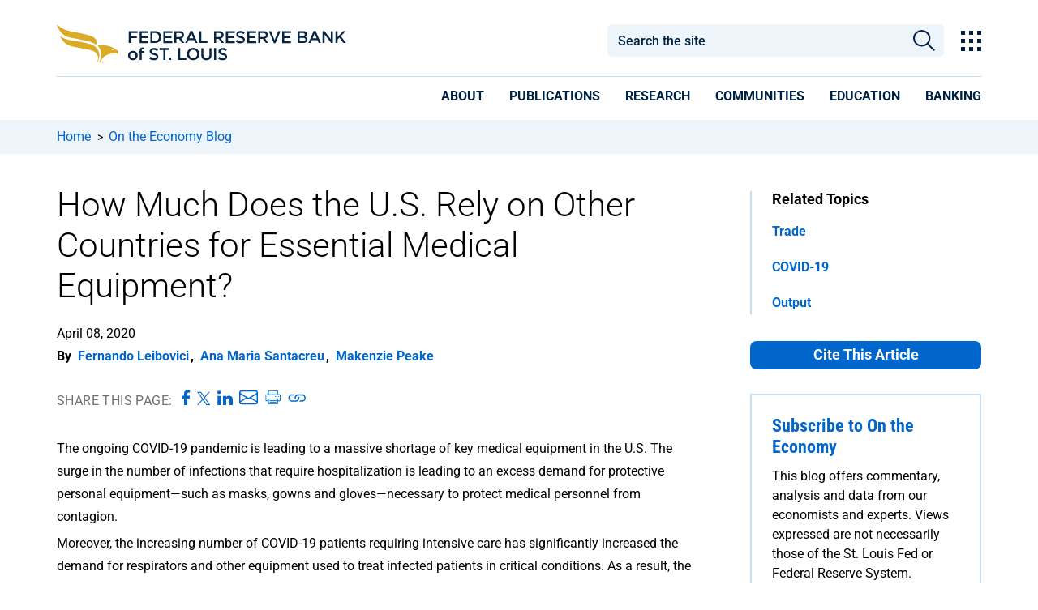

--- FILE ---
content_type: text/html; charset=utf-8
request_url: https://www.stlouisfed.org/on-the-economy/2020/april/us-rely-other-countries-essential-medical-equipment
body_size: 30873
content:



<!DOCTYPE html>
<!--[if lt IE 7]>      <html class="no-js lt-ie9 lt-ie8 lt-ie7"> <![endif]-->
<!--[if IE 7]>         <html class="no-js lt-ie9 lt-ie8"> <![endif]-->
<!--[if IE 8]>         <html class="no-js lt-ie9"> <![endif]-->
<!--[if gt IE 8]><!-->
<html class="no-js" lang="en">
<!--<![endif]-->
<head>
<link href="/-/media/feature/experience-accelerator/bootstrap-4/bootstrap-4/styles/bootstrap-grid.css" rel="stylesheet" /><link href="/-/media/base-themes/core-libraries/styles/mediaelementplayer.css" rel="stylesheet" /><link href="/-/media/base-themes/core-libraries/styles/mediaelementplayer-legacy.css" rel="stylesheet" /><link href="/-/media/base-themes/core-libraries/styles/font-awesomemin.css" rel="stylesheet" /><link href="/-/media/base-themes/core-libraries/styles/fullcalendar.css" rel="stylesheet" /><link href="/-/media/base-themes/core-libraries/styles/jquerymcustomscrollbar.css" rel="stylesheet" /><link href="/-/media/base-themes/core-libraries/styles/jquery-ui.css" rel="stylesheet" /><link href="/-/media/base-themes/main-theme/styles/author.css" rel="stylesheet" /><link href="/-/media/base-themes/main-theme/styles/core.css" rel="stylesheet" /><link href="/-/media/base-themes/main-theme/styles/file-type-icons.css" rel="stylesheet" /><link href="/-/media/base-themes/main-theme/styles/grayscale-mode.css" rel="stylesheet" /><link href="/-/media/base-themes/main-theme/styles/reset.css" rel="stylesheet" /><link href="/-/media/themes/basic2/styles/pre-optimized-min.css?t=20191114T231909Z" rel="stylesheet" /><link href="/-/media/themes/frbstl/stlouisfed/stlouisfed/styles/highcharts.css" rel="stylesheet" /><link href="/-/media/themes/frbstl/stlouisfed/stlouisfed/styles/stlouisfed_flash.css" rel="stylesheet" />    
<meta name="VIcurrentDateTime" content="639045163613452058" />
<script type="text/javascript" src="/layouts/system/VisitorIdentification.js"></script>

    




















    <script type="application/ld+json">
    {
    "@context": "http://schema.org",
    "@type": "BlogPosting",
    "name": "How Much Does the U.S. Rely on Other Countries for Essential Medical Equipment?",
    "@id": "https://www.stlouisfed.org/on-the-economy/2020/april/us-rely-other-countries-essential-medical-equipment",
    
    
    "author": [
       { "name": "Fernando Leibovici", "@type": "person" },
       { "name": "Ana Maria Santacreu", "@type": "person" },
       { "name": "Makenzie Peake", "@type": "person" }
     ],
    "datePublished": "4/8/2020 12:00:00 AM",
    "dateModified": "8/22/2022 11:09:15 PM",
    "headline": "How Much Does the U.S. Rely on Other Countries for Essential Medical Equipment?",
    "image": {
    "@type": "imageObject",
    "url": "https://www.stlouisfed.org/-/media/project/frbstl/stlouisfed/blog/2020/april/blogimage_medicalequipment.jpg",
    "width": "460",
    "height": "337"
    },

    "publisher": {
    "@type": "Organization",
    "name": "Federal Reserve Bank of St. Louis",
    "url": "https://www.stlouisfed.org",
    "logo": {
    "@type": "imageObject",
    "url": "https://www.stlouisfed.org/-/media/project/frbstl/stlouisfed/Images/Logos/stlfed_logo.png",
    "width": "1080",
    "height": "1080"
    }
    },
"description": "The COVID-19 pandemic is leading to a massive shortage of essential medical equipment in the U.S., and U.S. reliance on foreign suppliers for this equipment is presenting a challenge."
    }
    </script>

    <link rel="canonical" href="https://www.stlouisfed.org/on-the-economy/2020/april/us-rely-other-countries-essential-medical-equipment" />











    <title>COVID-19 and U.S. Reliance on Foreign Medical Equipment</title>


    <meta name="viewport" content="width=device-width, initial-scale=1"/>



<meta property="og:type"  content="article" /><meta property="og:image"  content="https://www.stlouisfed.org/-/media/project/frbstl/stlouisfed/images/logos/facebook/frb-stl_200px.jpg" /><meta property="og:title"  content="How Much Does the U.S. Rely on Other Countries for Essential Medical Equipment?" /><meta property="og:url"  content="https://www.stlouisfed.org/on-the-economy/2020/april/us-rely-other-countries-essential-medical-equipment" />


<meta  name="description" content="The COVID-19 pandemic is leading to a massive shortage of essential medical equipment in the U.S., and U.S. reliance on foreign suppliers for this equipment is presenting a challenge." />


<meta property="twitter:title"  content="us rely other countries essential medical equipment" /><meta property="twitter:card"  content="summary_large_image" />

<!-- GTM files -->
<link rel="dns-prefetch" href="https://www.googletagmanager.com/" >
<!-- <link href="https://www.googletagmanager.com/gtag" rel="preload" as="script"> -->

<!-- Google Fonts preloads for latin font only  -->
<link rel="preload" href="https://fonts.gstatic.com/s/roboto/v47/KFO7CnqEu92Fr1ME7kSn66aGLdTylUAMa3KUBGEe.woff2" crossorigin as="font" type="font/woff2">
<link rel="preload" href="https://fonts.gstatic.com/s/roboto/v47/KFO7CnqEu92Fr1ME7kSn66aGLdTylUAMa3yUBA.woff2" crossorigin as="font" type="font/woff2">
<link rel="preload" href="https://fonts.gstatic.com/s/robotocondensed/v27/ieVj2ZhZI2eCN5jzbjEETS9weq8-19eLAQM9UvI.woff2" crossorigin as="font" type="font/woff2">
<link rel="preload" href="https://fonts.gstatic.com/s/robotocondensed/v27/ieVj2ZhZI2eCN5jzbjEETS9weq8-19eLDwM9.woff2" crossorigin as="font" type="font/woff2">
<link rel="preload" href="https://fonts.gstatic.com/s/robotocondensed/v27/ieVl2ZhZI2eCN5jzbjEETS9weq8-19y7DRs5.woff2" crossorigin as="font" type="font/woff2">
<link rel="preload" href="https://fonts.gstatic.com/s/robotocondensed/v27/ieVl2ZhZI2eCN5jzbjEETS9weq8-19K7DQ.woff2" crossorigin as="font" type="font/woff2">

<!-- adobe fonts preload (what is adobe fonts used for???) -->
<link rel="preload" href="https://use.typekit.net/plr0der.js" as="script">

<script type="text/javascript" src="//script.crazyegg.com/pages/scripts/0067/6278.js" async="async" ></script>

<meta http-equiv="Content-Type" content="text/html;charset=utf-8" />

<link href="https://www.stlouisfed.org/-/media/project/frbstl/stlouisfed/images/logos/favicon_white32x32.ico" rel="icon" />

<!-- Google Tag Manager -->
<script>(function(w,d,s,l,i){w[l]=w[l]||[];w[l].push({'gtm.start':
new Date().getTime(),event:'gtm.js'});var f=d.getElementsByTagName(s)[0],
j=d.createElement(s),dl=l!='dataLayer'?'&l='+l:'';j.async=true;j.src=
'https://www.googletagmanager.com/gtm.js?id='+i+dl;f.parentNode.insertBefore(j,f);
})(window,document,'script','dataLayer','GTM-M3GP7HP');</script>
<!-- End Google Tag Manager -->


<script>	

function validDates() {
    return (jQuery('#id-from-date.err-msg').text().length == 0 && jQuery('#id-to-date.err-msg').text().length == 0) 
}

function toggleMobileFilter() {
    //if the window is open, check the dates before closing
    if (jQuery('#frbstl-facets-container').hasClass('active')) {
        //check to see if a date picker is on this form
        if (jQuery('.datepicker-input').length) {
            if (jQuery('#id-from-date.err-msg').text().length == 0 && jQuery('#id-to-date.err-msg').text().length == 0) {
                processDatePick();
                if (validDates()) {
                    jQuery("#frbstl-facets-container").toggleClass("active");
                }
            }
        } else {
            jQuery("#frbstl-facets-container").toggleClass("active");
        }
        jQuery("body").css("overflow", "auto");

    }  else {
        jQuery("#frbstl-facets-container").toggleClass("active");
        jQuery("body").css("overflow", "hidden");
    }


}

function clearMobileFiltersCloseWindow() {
//    var facetSummary =  jQuery('.frbstl-facet-summary');
//    facetSummary.find('.clear-all-active-facets').trigger('click');
//    facetSummary.find('.clear-all-active-facets')[0].click();

jQuery('.bottom-remove-filter > button').trigger('click');
toggleMobileFilter();

}


</script>


<!-- global font, do not remove -->
<style>
/* cyrillic-ext */
@font-face {
  font-family: 'Roboto';
  font-style: italic;
  font-weight: 100 900;
  font-stretch: 100%;
  font-display: swap;
  src: url(https://fonts.gstatic.com/s/roboto/v47/KFO5CnqEu92Fr1Mu53ZEC9_Vu3r1gIhOszmkC3kaWzU.woff2) format('woff2');
  unicode-range: U+0460-052F, U+1C80-1C8A, U+20B4, U+2DE0-2DFF, U+A640-A69F, U+FE2E-FE2F;
}
/* cyrillic */
@font-face {
  font-family: 'Roboto';
  font-style: italic;
  font-weight: 100 900;
  font-stretch: 100%;
  font-display: swap;
  src: url(https://fonts.gstatic.com/s/roboto/v47/KFO5CnqEu92Fr1Mu53ZEC9_Vu3r1gIhOszmkAnkaWzU.woff2) format('woff2');
  unicode-range: U+0301, U+0400-045F, U+0490-0491, U+04B0-04B1, U+2116;
}
/* greek-ext */
@font-face {
  font-family: 'Roboto';
  font-style: italic;
  font-weight: 100 900;
  font-stretch: 100%;
  font-display: swap;
  src: url(https://fonts.gstatic.com/s/roboto/v47/KFO5CnqEu92Fr1Mu53ZEC9_Vu3r1gIhOszmkCnkaWzU.woff2) format('woff2');
  unicode-range: U+1F00-1FFF;
}
/* greek */
@font-face {
  font-family: 'Roboto';
  font-style: italic;
  font-weight: 100 900;
  font-stretch: 100%;
  font-display: swap;
  src: url(https://fonts.gstatic.com/s/roboto/v47/KFO5CnqEu92Fr1Mu53ZEC9_Vu3r1gIhOszmkBXkaWzU.woff2) format('woff2');
  unicode-range: U+0370-0377, U+037A-037F, U+0384-038A, U+038C, U+038E-03A1, U+03A3-03FF;
}
/* math */
@font-face {
  font-family: 'Roboto';
  font-style: italic;
  font-weight: 100 900;
  font-stretch: 100%;
  font-display: swap;
  src: url(https://fonts.gstatic.com/s/roboto/v47/KFO5CnqEu92Fr1Mu53ZEC9_Vu3r1gIhOszmkenkaWzU.woff2) format('woff2');
  unicode-range: U+0302-0303, U+0305, U+0307-0308, U+0310, U+0312, U+0315, U+031A, U+0326-0327, U+032C, U+032F-0330, U+0332-0333, U+0338, U+033A, U+0346, U+034D, U+0391-03A1, U+03A3-03A9, U+03B1-03C9, U+03D1, U+03D5-03D6, U+03F0-03F1, U+03F4-03F5, U+2016-2017, U+2034-2038, U+203C, U+2040, U+2043, U+2047, U+2050, U+2057, U+205F, U+2070-2071, U+2074-208E, U+2090-209C, U+20D0-20DC, U+20E1, U+20E5-20EF, U+2100-2112, U+2114-2115, U+2117-2121, U+2123-214F, U+2190, U+2192, U+2194-21AE, U+21B0-21E5, U+21F1-21F2, U+21F4-2211, U+2213-2214, U+2216-22FF, U+2308-230B, U+2310, U+2319, U+231C-2321, U+2336-237A, U+237C, U+2395, U+239B-23B7, U+23D0, U+23DC-23E1, U+2474-2475, U+25AF, U+25B3, U+25B7, U+25BD, U+25C1, U+25CA, U+25CC, U+25FB, U+266D-266F, U+27C0-27FF, U+2900-2AFF, U+2B0E-2B11, U+2B30-2B4C, U+2BFE, U+3030, U+FF5B, U+FF5D, U+1D400-1D7FF, U+1EE00-1EEFF;
}
/* symbols */
@font-face {
  font-family: 'Roboto';
  font-style: italic;
  font-weight: 100 900;
  font-stretch: 100%;
  font-display: swap;
  src: url(https://fonts.gstatic.com/s/roboto/v47/KFO5CnqEu92Fr1Mu53ZEC9_Vu3r1gIhOszmkaHkaWzU.woff2) format('woff2');
  unicode-range: U+0001-000C, U+000E-001F, U+007F-009F, U+20DD-20E0, U+20E2-20E4, U+2150-218F, U+2190, U+2192, U+2194-2199, U+21AF, U+21E6-21F0, U+21F3, U+2218-2219, U+2299, U+22C4-22C6, U+2300-243F, U+2440-244A, U+2460-24FF, U+25A0-27BF, U+2800-28FF, U+2921-2922, U+2981, U+29BF, U+29EB, U+2B00-2BFF, U+4DC0-4DFF, U+FFF9-FFFB, U+10140-1018E, U+10190-1019C, U+101A0, U+101D0-101FD, U+102E0-102FB, U+10E60-10E7E, U+1D2C0-1D2D3, U+1D2E0-1D37F, U+1F000-1F0FF, U+1F100-1F1AD, U+1F1E6-1F1FF, U+1F30D-1F30F, U+1F315, U+1F31C, U+1F31E, U+1F320-1F32C, U+1F336, U+1F378, U+1F37D, U+1F382, U+1F393-1F39F, U+1F3A7-1F3A8, U+1F3AC-1F3AF, U+1F3C2, U+1F3C4-1F3C6, U+1F3CA-1F3CE, U+1F3D4-1F3E0, U+1F3ED, U+1F3F1-1F3F3, U+1F3F5-1F3F7, U+1F408, U+1F415, U+1F41F, U+1F426, U+1F43F, U+1F441-1F442, U+1F444, U+1F446-1F449, U+1F44C-1F44E, U+1F453, U+1F46A, U+1F47D, U+1F4A3, U+1F4B0, U+1F4B3, U+1F4B9, U+1F4BB, U+1F4BF, U+1F4C8-1F4CB, U+1F4D6, U+1F4DA, U+1F4DF, U+1F4E3-1F4E6, U+1F4EA-1F4ED, U+1F4F7, U+1F4F9-1F4FB, U+1F4FD-1F4FE, U+1F503, U+1F507-1F50B, U+1F50D, U+1F512-1F513, U+1F53E-1F54A, U+1F54F-1F5FA, U+1F610, U+1F650-1F67F, U+1F687, U+1F68D, U+1F691, U+1F694, U+1F698, U+1F6AD, U+1F6B2, U+1F6B9-1F6BA, U+1F6BC, U+1F6C6-1F6CF, U+1F6D3-1F6D7, U+1F6E0-1F6EA, U+1F6F0-1F6F3, U+1F6F7-1F6FC, U+1F700-1F7FF, U+1F800-1F80B, U+1F810-1F847, U+1F850-1F859, U+1F860-1F887, U+1F890-1F8AD, U+1F8B0-1F8BB, U+1F8C0-1F8C1, U+1F900-1F90B, U+1F93B, U+1F946, U+1F984, U+1F996, U+1F9E9, U+1FA00-1FA6F, U+1FA70-1FA7C, U+1FA80-1FA89, U+1FA8F-1FAC6, U+1FACE-1FADC, U+1FADF-1FAE9, U+1FAF0-1FAF8, U+1FB00-1FBFF;
}
/* vietnamese */
@font-face {
  font-family: 'Roboto';
  font-style: italic;
  font-weight: 100 900;
  font-stretch: 100%;
  font-display: swap;
  src: url(https://fonts.gstatic.com/s/roboto/v47/KFO5CnqEu92Fr1Mu53ZEC9_Vu3r1gIhOszmkCXkaWzU.woff2) format('woff2');
  unicode-range: U+0102-0103, U+0110-0111, U+0128-0129, U+0168-0169, U+01A0-01A1, U+01AF-01B0, U+0300-0301, U+0303-0304, U+0308-0309, U+0323, U+0329, U+1EA0-1EF9, U+20AB;
}
/* latin-ext */
@font-face {
  font-family: 'Roboto';
  font-style: italic;
  font-weight: 100 900;
  font-stretch: 100%;
  font-display: swap;
  src: url(https://fonts.gstatic.com/s/roboto/v47/KFO5CnqEu92Fr1Mu53ZEC9_Vu3r1gIhOszmkCHkaWzU.woff2) format('woff2');
  unicode-range: U+0100-02BA, U+02BD-02C5, U+02C7-02CC, U+02CE-02D7, U+02DD-02FF, U+0304, U+0308, U+0329, U+1D00-1DBF, U+1E00-1E9F, U+1EF2-1EFF, U+2020, U+20A0-20AB, U+20AD-20C0, U+2113, U+2C60-2C7F, U+A720-A7FF;
}
/* latin */
@font-face {
  font-family: 'Roboto';
  font-style: italic;
  font-weight: 100 900;
  font-stretch: 100%;
  font-display: swap;
  src: url(https://fonts.gstatic.com/s/roboto/v47/KFO5CnqEu92Fr1Mu53ZEC9_Vu3r1gIhOszmkBnka.woff2) format('woff2');
  unicode-range: U+0000-00FF, U+0131, U+0152-0153, U+02BB-02BC, U+02C6, U+02DA, U+02DC, U+0304, U+0308, U+0329, U+2000-206F, U+20AC, U+2122, U+2191, U+2193, U+2212, U+2215, U+FEFF, U+FFFD;
}
/* cyrillic-ext */
@font-face {
  font-family: 'Roboto';
  font-style: normal;
  font-weight: 100 900;
  font-stretch: 100%;
  font-display: swap;
  src: url(https://fonts.gstatic.com/s/roboto/v47/KFO7CnqEu92Fr1ME7kSn66aGLdTylUAMa3GUBGEe.woff2) format('woff2');
  unicode-range: U+0460-052F, U+1C80-1C8A, U+20B4, U+2DE0-2DFF, U+A640-A69F, U+FE2E-FE2F;
}
/* cyrillic */
@font-face {
  font-family: 'Roboto';
  font-style: normal;
  font-weight: 100 900;
  font-stretch: 100%;
  font-display: swap;
  src: url(https://fonts.gstatic.com/s/roboto/v47/KFO7CnqEu92Fr1ME7kSn66aGLdTylUAMa3iUBGEe.woff2) format('woff2');
  unicode-range: U+0301, U+0400-045F, U+0490-0491, U+04B0-04B1, U+2116;
}
/* greek-ext */
@font-face {
  font-family: 'Roboto';
  font-style: normal;
  font-weight: 100 900;
  font-stretch: 100%;
  font-display: swap;
  src: url(https://fonts.gstatic.com/s/roboto/v47/KFO7CnqEu92Fr1ME7kSn66aGLdTylUAMa3CUBGEe.woff2) format('woff2');
  unicode-range: U+1F00-1FFF;
}
/* greek */
@font-face {
  font-family: 'Roboto';
  font-style: normal;
  font-weight: 100 900;
  font-stretch: 100%;
  font-display: swap;
  src: url(https://fonts.gstatic.com/s/roboto/v47/KFO7CnqEu92Fr1ME7kSn66aGLdTylUAMa3-UBGEe.woff2) format('woff2');
  unicode-range: U+0370-0377, U+037A-037F, U+0384-038A, U+038C, U+038E-03A1, U+03A3-03FF;
}
/* math */
@font-face {
  font-family: 'Roboto';
  font-style: normal;
  font-weight: 100 900;
  font-stretch: 100%;
  font-display: swap;
  src: url(https://fonts.gstatic.com/s/roboto/v47/KFO7CnqEu92Fr1ME7kSn66aGLdTylUAMawCUBGEe.woff2) format('woff2');
  unicode-range: U+0302-0303, U+0305, U+0307-0308, U+0310, U+0312, U+0315, U+031A, U+0326-0327, U+032C, U+032F-0330, U+0332-0333, U+0338, U+033A, U+0346, U+034D, U+0391-03A1, U+03A3-03A9, U+03B1-03C9, U+03D1, U+03D5-03D6, U+03F0-03F1, U+03F4-03F5, U+2016-2017, U+2034-2038, U+203C, U+2040, U+2043, U+2047, U+2050, U+2057, U+205F, U+2070-2071, U+2074-208E, U+2090-209C, U+20D0-20DC, U+20E1, U+20E5-20EF, U+2100-2112, U+2114-2115, U+2117-2121, U+2123-214F, U+2190, U+2192, U+2194-21AE, U+21B0-21E5, U+21F1-21F2, U+21F4-2211, U+2213-2214, U+2216-22FF, U+2308-230B, U+2310, U+2319, U+231C-2321, U+2336-237A, U+237C, U+2395, U+239B-23B7, U+23D0, U+23DC-23E1, U+2474-2475, U+25AF, U+25B3, U+25B7, U+25BD, U+25C1, U+25CA, U+25CC, U+25FB, U+266D-266F, U+27C0-27FF, U+2900-2AFF, U+2B0E-2B11, U+2B30-2B4C, U+2BFE, U+3030, U+FF5B, U+FF5D, U+1D400-1D7FF, U+1EE00-1EEFF;
}
/* symbols */
@font-face {
  font-family: 'Roboto';
  font-style: normal;
  font-weight: 100 900;
  font-stretch: 100%;
  font-display: swap;
  src: url(https://fonts.gstatic.com/s/roboto/v47/KFO7CnqEu92Fr1ME7kSn66aGLdTylUAMaxKUBGEe.woff2) format('woff2');
  unicode-range: U+0001-000C, U+000E-001F, U+007F-009F, U+20DD-20E0, U+20E2-20E4, U+2150-218F, U+2190, U+2192, U+2194-2199, U+21AF, U+21E6-21F0, U+21F3, U+2218-2219, U+2299, U+22C4-22C6, U+2300-243F, U+2440-244A, U+2460-24FF, U+25A0-27BF, U+2800-28FF, U+2921-2922, U+2981, U+29BF, U+29EB, U+2B00-2BFF, U+4DC0-4DFF, U+FFF9-FFFB, U+10140-1018E, U+10190-1019C, U+101A0, U+101D0-101FD, U+102E0-102FB, U+10E60-10E7E, U+1D2C0-1D2D3, U+1D2E0-1D37F, U+1F000-1F0FF, U+1F100-1F1AD, U+1F1E6-1F1FF, U+1F30D-1F30F, U+1F315, U+1F31C, U+1F31E, U+1F320-1F32C, U+1F336, U+1F378, U+1F37D, U+1F382, U+1F393-1F39F, U+1F3A7-1F3A8, U+1F3AC-1F3AF, U+1F3C2, U+1F3C4-1F3C6, U+1F3CA-1F3CE, U+1F3D4-1F3E0, U+1F3ED, U+1F3F1-1F3F3, U+1F3F5-1F3F7, U+1F408, U+1F415, U+1F41F, U+1F426, U+1F43F, U+1F441-1F442, U+1F444, U+1F446-1F449, U+1F44C-1F44E, U+1F453, U+1F46A, U+1F47D, U+1F4A3, U+1F4B0, U+1F4B3, U+1F4B9, U+1F4BB, U+1F4BF, U+1F4C8-1F4CB, U+1F4D6, U+1F4DA, U+1F4DF, U+1F4E3-1F4E6, U+1F4EA-1F4ED, U+1F4F7, U+1F4F9-1F4FB, U+1F4FD-1F4FE, U+1F503, U+1F507-1F50B, U+1F50D, U+1F512-1F513, U+1F53E-1F54A, U+1F54F-1F5FA, U+1F610, U+1F650-1F67F, U+1F687, U+1F68D, U+1F691, U+1F694, U+1F698, U+1F6AD, U+1F6B2, U+1F6B9-1F6BA, U+1F6BC, U+1F6C6-1F6CF, U+1F6D3-1F6D7, U+1F6E0-1F6EA, U+1F6F0-1F6F3, U+1F6F7-1F6FC, U+1F700-1F7FF, U+1F800-1F80B, U+1F810-1F847, U+1F850-1F859, U+1F860-1F887, U+1F890-1F8AD, U+1F8B0-1F8BB, U+1F8C0-1F8C1, U+1F900-1F90B, U+1F93B, U+1F946, U+1F984, U+1F996, U+1F9E9, U+1FA00-1FA6F, U+1FA70-1FA7C, U+1FA80-1FA89, U+1FA8F-1FAC6, U+1FACE-1FADC, U+1FADF-1FAE9, U+1FAF0-1FAF8, U+1FB00-1FBFF;
}
/* vietnamese */
@font-face {
  font-family: 'Roboto';
  font-style: normal;
  font-weight: 100 900;
  font-stretch: 100%;
  font-display: swap;
  src: url(https://fonts.gstatic.com/s/roboto/v47/KFO7CnqEu92Fr1ME7kSn66aGLdTylUAMa3OUBGEe.woff2) format('woff2');
  unicode-range: U+0102-0103, U+0110-0111, U+0128-0129, U+0168-0169, U+01A0-01A1, U+01AF-01B0, U+0300-0301, U+0303-0304, U+0308-0309, U+0323, U+0329, U+1EA0-1EF9, U+20AB;
}
/* latin-ext */
@font-face {
  font-family: 'Roboto';
  font-style: normal;
  font-weight: 100 900;
  font-stretch: 100%;
  font-display: swap;
  src: url(https://fonts.gstatic.com/s/roboto/v47/KFO7CnqEu92Fr1ME7kSn66aGLdTylUAMa3KUBGEe.woff2) format('woff2');
  unicode-range: U+0100-02BA, U+02BD-02C5, U+02C7-02CC, U+02CE-02D7, U+02DD-02FF, U+0304, U+0308, U+0329, U+1D00-1DBF, U+1E00-1E9F, U+1EF2-1EFF, U+2020, U+20A0-20AB, U+20AD-20C0, U+2113, U+2C60-2C7F, U+A720-A7FF;
}
/* latin */
@font-face {
  font-family: 'Roboto';
  font-style: normal;
  font-weight: 100 900;
  font-stretch: 100%;
  font-display: swap;
  src: url(https://fonts.gstatic.com/s/roboto/v47/KFO7CnqEu92Fr1ME7kSn66aGLdTylUAMa3yUBA.woff2) format('woff2');
  unicode-range: U+0000-00FF, U+0131, U+0152-0153, U+02BB-02BC, U+02C6, U+02DA, U+02DC, U+0304, U+0308, U+0329, U+2000-206F, U+20AC, U+2122, U+2191, U+2193, U+2212, U+2215, U+FEFF, U+FFFD;
}
/* cyrillic-ext */
@font-face {
  font-family: 'Roboto Condensed';
  font-style: italic;
  font-weight: 100 900;
  font-display: swap;
  src: url(https://fonts.gstatic.com/s/robotocondensed/v27/ieVj2ZhZI2eCN5jzbjEETS9weq8-19eLAgM9UvI.woff2) format('woff2');
  unicode-range: U+0460-052F, U+1C80-1C8A, U+20B4, U+2DE0-2DFF, U+A640-A69F, U+FE2E-FE2F;
}
/* cyrillic */
@font-face {
  font-family: 'Roboto Condensed';
  font-style: italic;
  font-weight: 100 900;
  font-display: swap;
  src: url(https://fonts.gstatic.com/s/robotocondensed/v27/ieVj2ZhZI2eCN5jzbjEETS9weq8-19eLCwM9UvI.woff2) format('woff2');
  unicode-range: U+0301, U+0400-045F, U+0490-0491, U+04B0-04B1, U+2116;
}
/* greek-ext */
@font-face {
  font-family: 'Roboto Condensed';
  font-style: italic;
  font-weight: 100 900;
  font-display: swap;
  src: url(https://fonts.gstatic.com/s/robotocondensed/v27/ieVj2ZhZI2eCN5jzbjEETS9weq8-19eLAwM9UvI.woff2) format('woff2');
  unicode-range: U+1F00-1FFF;
}
/* greek */
@font-face {
  font-family: 'Roboto Condensed';
  font-style: italic;
  font-weight: 100 900;
  font-display: swap;
  src: url(https://fonts.gstatic.com/s/robotocondensed/v27/ieVj2ZhZI2eCN5jzbjEETS9weq8-19eLDAM9UvI.woff2) format('woff2');
  unicode-range: U+0370-0377, U+037A-037F, U+0384-038A, U+038C, U+038E-03A1, U+03A3-03FF;
}
/* vietnamese */
@font-face {
  font-family: 'Roboto Condensed';
  font-style: italic;
  font-weight: 100 900;
  font-display: swap;
  src: url(https://fonts.gstatic.com/s/robotocondensed/v27/ieVj2ZhZI2eCN5jzbjEETS9weq8-19eLAAM9UvI.woff2) format('woff2');
  unicode-range: U+0102-0103, U+0110-0111, U+0128-0129, U+0168-0169, U+01A0-01A1, U+01AF-01B0, U+0300-0301, U+0303-0304, U+0308-0309, U+0323, U+0329, U+1EA0-1EF9, U+20AB;
}
/* latin-ext */
@font-face {
  font-family: 'Roboto Condensed';
  font-style: italic;
  font-weight: 100 900;
  font-display: swap;
  src: url(https://fonts.gstatic.com/s/robotocondensed/v27/ieVj2ZhZI2eCN5jzbjEETS9weq8-19eLAQM9UvI.woff2) format('woff2');
  unicode-range: U+0100-02BA, U+02BD-02C5, U+02C7-02CC, U+02CE-02D7, U+02DD-02FF, U+0304, U+0308, U+0329, U+1D00-1DBF, U+1E00-1E9F, U+1EF2-1EFF, U+2020, U+20A0-20AB, U+20AD-20C0, U+2113, U+2C60-2C7F, U+A720-A7FF;
}
/* latin */
@font-face {
  font-family: 'Roboto Condensed';
  font-style: italic;
  font-weight: 100 900;
  font-display: swap;
  src: url(https://fonts.gstatic.com/s/robotocondensed/v27/ieVj2ZhZI2eCN5jzbjEETS9weq8-19eLDwM9.woff2) format('woff2');
  unicode-range: U+0000-00FF, U+0131, U+0152-0153, U+02BB-02BC, U+02C6, U+02DA, U+02DC, U+0304, U+0308, U+0329, U+2000-206F, U+20AC, U+2122, U+2191, U+2193, U+2212, U+2215, U+FEFF, U+FFFD;
}
/* cyrillic-ext */
@font-face {
  font-family: 'Roboto Condensed';
  font-style: normal;
  font-weight: 100 900;
  font-display: swap;
  src: url(https://fonts.gstatic.com/s/robotocondensed/v27/ieVl2ZhZI2eCN5jzbjEETS9weq8-19-7DRs5.woff2) format('woff2');
  unicode-range: U+0460-052F, U+1C80-1C8A, U+20B4, U+2DE0-2DFF, U+A640-A69F, U+FE2E-FE2F;
}
/* cyrillic */
@font-face {
  font-family: 'Roboto Condensed';
  font-style: normal;
  font-weight: 100 900;
  font-display: swap;
  src: url(https://fonts.gstatic.com/s/robotocondensed/v27/ieVl2ZhZI2eCN5jzbjEETS9weq8-19a7DRs5.woff2) format('woff2');
  unicode-range: U+0301, U+0400-045F, U+0490-0491, U+04B0-04B1, U+2116;
}
/* greek-ext */
@font-face {
  font-family: 'Roboto Condensed';
  font-style: normal;
  font-weight: 100 900;
  font-display: swap;
  src: url(https://fonts.gstatic.com/s/robotocondensed/v27/ieVl2ZhZI2eCN5jzbjEETS9weq8-1967DRs5.woff2) format('woff2');
  unicode-range: U+1F00-1FFF;
}
/* greek */
@font-face {
  font-family: 'Roboto Condensed';
  font-style: normal;
  font-weight: 100 900;
  font-display: swap;
  src: url(https://fonts.gstatic.com/s/robotocondensed/v27/ieVl2ZhZI2eCN5jzbjEETS9weq8-19G7DRs5.woff2) format('woff2');
  unicode-range: U+0370-0377, U+037A-037F, U+0384-038A, U+038C, U+038E-03A1, U+03A3-03FF;
}
/* vietnamese */
@font-face {
  font-family: 'Roboto Condensed';
  font-style: normal;
  font-weight: 100 900;
  font-display: swap;
  src: url(https://fonts.gstatic.com/s/robotocondensed/v27/ieVl2ZhZI2eCN5jzbjEETS9weq8-1927DRs5.woff2) format('woff2');
  unicode-range: U+0102-0103, U+0110-0111, U+0128-0129, U+0168-0169, U+01A0-01A1, U+01AF-01B0, U+0300-0301, U+0303-0304, U+0308-0309, U+0323, U+0329, U+1EA0-1EF9, U+20AB;
}
/* latin-ext */
@font-face {
  font-family: 'Roboto Condensed';
  font-style: normal;
  font-weight: 100 900;
  font-display: swap;
  src: url(https://fonts.gstatic.com/s/robotocondensed/v27/ieVl2ZhZI2eCN5jzbjEETS9weq8-19y7DRs5.woff2) format('woff2');
  unicode-range: U+0100-02BA, U+02BD-02C5, U+02C7-02CC, U+02CE-02D7, U+02DD-02FF, U+0304, U+0308, U+0329, U+1D00-1DBF, U+1E00-1E9F, U+1EF2-1EFF, U+2020, U+20A0-20AB, U+20AD-20C0, U+2113, U+2C60-2C7F, U+A720-A7FF;
}
/* latin */
@font-face {
  font-family: 'Roboto Condensed';
  font-style: normal;
  font-weight: 100 900;
  font-display: swap;
  src: url(https://fonts.gstatic.com/s/robotocondensed/v27/ieVl2ZhZI2eCN5jzbjEETS9weq8-19K7DQ.woff2) format('woff2');
  unicode-range: U+0000-00FF, U+0131, U+0152-0153, U+02BB-02BC, U+02C6, U+02DA, U+02DC, U+0304, U+0308, U+0329, U+2000-206F, U+20AC, U+2122, U+2191, U+2193, U+2212, U+2215, U+FEFF, U+FFFD;
}

</style>

<script async src="//use.typekit.net/plr0der.js"></script>
<script>try{Typekit.load({ async: true });}catch(e){}</script>

<meta name="msvalidate.01" content="932134229D83C67B6A6710BB79367456" />

<script>

function sizeFooter() {
    if (jQuery("#footer").offset() != undefined) {
        if (jQuery("#footer").height() + jQuery("#footer").offset().top < jQuery(window).height())
        {
            var footerHeight = jQuery(window).height() - jQuery("#footer").offset().top;
            jQuery('#footer').css({"height": footerHeight });
        }
        else {
            jQuery('#footer').css({"height": "100%"});
        }
    } else {
        jQuery('#footer').css({"height": "100%"});
    }
}

//jQuery(window).load(function() {
//    sizeFooter();
//});

window.load = function() {
    sizeFooter();
}

//jQuery(window).on("load", function() {
//    sizeFooter();
//});

//jQuery(window).resize(function() {
//    sizeFooter();
//});

//jQuery(window).on("resize", function() {
//    sizeFooter();
//});

window.resize= function() {
    sizeFooter();
}
</script>

<script>	
function handleEnter(e) {   
    if (e !== undefined)
    {
        var keycode = (e.keyCode ? e.keyCode : e.which);
        if (keycode == '13')
        {
            document.activeElement.click();
        }
    }
}

</script>

<script  src="https://code.jquery.com/jquery-3.7.1.min.js"
  integrity="sha256-/JqT3SQfawRcv/BIHPThkBvs0OEvtFFmqPF/lYI/Cxo="
  crossorigin="anonymous"></script>

<script type="text/javascript">

if (typeof jQuery == 'undefined') {

        document.write('<script type="text/javascript" src="/-/media/Project/FRBSTL/stlouisfed/Scripts/jQuery-371min.js">\x3C/script>'); 

       // console.log("CDN backup");

} else {

        //console.log("CDN");

}
</script> 


<style>
.modal-viewer {
    position: fixed;
    z-index: 1000;
    width: 100%;
    height: 100%;
    overflow: auto;
    background-color: rgba(0, 0, 0, .85);
    left: 0;
    top: 0;
}
</style>
<div class="gallery-light-box modal-viewer display-none">
    <div class="close-light-box">
        <button class="float-right"></button>
    </div>
    <div class="light-box-image-container">
        <img class="light-box-image"></>
        <div>
            <p class="image-caption color-white text-default">
        </div>
    </div>
</div>


<script>

    jQuery(document).ready(function() {
        if (jQuery('.modal').length > 0) {
            jQuery('.modal').each(function(index, value) {
				document.getElementsByClassName('modal')[index].addEventListener('click', function(e) {
					var imageUrl = document.getElementsByClassName('modal')[index].children[0].currentSrc;
					jQuery('.light-box-image').attr('src',imageUrl); 
					jQuery('.gallery-light-box').toggleClass('display-none');
					e.stopPropagation();
				});
			});
        };
    });
    jQuery('.close-light-box').click (function (e) {
        jQuery('.gallery-light-box').toggleClass('display-none');
        e.stopPropagation();
    });



</script>


<script src="-/media/Project/FRBSTL/stlouisfed/Scripts/HighCharts11-4-8/highstock.js"></script>
<script src="-/media/Project/FRBSTL/stlouisfed/Scripts/HighCharts11-4-8/highcharts-more.js"></script>
<script src="-/media/Project/FRBSTL/stlouisfed/Scripts/HighCharts11-4-8/highcharts-3d.js"></script>
<script src="-/media/Project/FRBSTL/stlouisfed/Scripts/HighCharts11-4-8/data.js"></script>
<script src="-/media/Project/FRBSTL/stlouisfed/Scripts/HighCharts11-4-8/exporting.js"></script>
<script src="-/media/Project/FRBSTL/stlouisfed/Scripts/HighCharts11-4-8/funnel.js"></script>
<script src="-/media/Project/FRBSTL/stlouisfed/Scripts/HighCharts11-4-8/annotations.js"></script>
<script src="-/media/Project/FRBSTL/stlouisfed/Scripts/HighCharts11-4-8/accessibility.js"></script>
<script src="-/media/Project/FRBSTL/stlouisfed/Scripts/HighCharts11-4-8/solid-gauge.js"></script>
<script src="-/media/Project/FRBSTL/stlouisfed/Scripts/HighCharts11-4-8/maps.js"></script>

</head>
<body class="stlouis-fed detailpage default-device bodyclass">
    


<!-- Google Tag Manager (noscript) -->
<noscript><iframe src=https://www.googletagmanager.com/ns.html?id=GTM-M3GP7HP
height="0" width="0" style="display:none;visibility:hidden"></iframe></noscript>
<!-- End Google Tag Manager (noscript) -->
    
<!-- #wrapper -->
<div id="wrapper">
    <!-- #header -->
    <header>
        <div id="header" class="">
            

<div class="component content">
    <div class="component-content">
<style>
a.skip-main {
  left: -999px;
  position: absolute;
  top: auto;
  width: 1px;
  height: 1px;
  overflow: hidden;
  z-index: -999;
}
a.skip-main:focusss {
  left: auto;
  top: auto;
  width: 10%;
  height: auto;
  overflow: auto;
  margin: 10px 35%;
  padding: 5px;
  font-size: 20px;
  outline: 3px solid #e7bb2e;
  text-align: center;
  z-index: 999;
}
a.skip-main:focus {
position: static;
  left: 0;
  top: auto;
  width: 10%;
  height: auto;
  overflow: auto;
  margin: 10px ;
  padding: 5px;
  font-size: 20px;
  outline: 3px solid #e7bb2e;
  text-align: center;
  z-index: 999;
}

.skip-to-main {
  position: absolute;
  top: auto;
  width: 1px;
  height: 1px;
  overflow: hidden;
  z-index: -999;
    transition-property: top, background;
    transition-duration: 0.2s, 1s;
    transition-timing-function: ease-out, linear;
    transition-delay: 0s, 0s;
}

.skip-to-mainx:focus {
    height: 97px;
    background-color: #002856;
    position: fixed;
    top: 0;
    left: 0;
    width: 100%;
    z-index: 100;

}

.skip-to-main-button {
    width: 300px;
    margin-top: 25px;
    margin-left: auto;
    margin-right: auto;
}

.hide-skip-to-main {
    left: -999px;
}
.show-skip-to-main {
    height: 97px;
    background-color: #002856;
    position: fixed;
    top: 0;
    left: 0;
    width: 100%;
    z-index: 100;
}

</style>

<div id="skip-to-main" class="skip-to-main hide-skip-to-main large xlarge"  tabindex="0">
    <div class=" border-small skip-to-main-button padding-top-small padding-bottom-small text-align-center" >
        <a class="skip-main-link text-lg color-white" href="#frbstl-content">Skip to Main</a>
    </div>
</div>

<script>
    jQuery('.skip-main-link').click(function () {
        jQuery('.skip-to-main').removeClass('show-skip-to-main');
        jQuery('.skip-to-main').addClass('hide-skip-to-main');
});

</script>    </div>
</div>

<div class="component content padding-none">
    <div class="component-content">
<style>
.speech-recognition {
    font-size: 0;
    position: absolute;
}
.search-closed-button {
    height: 30px;
}
.button-width {
    width: 40px;
}

</style>


<div id="header-menu-z" class="site-header content-width-row">
    <div class="row header-row xlarge-flex large-flex medium-flex desktop-header">
        <div class="col-lg-6x logo-col">
            <a href="/" class="outline-fix">
                
                  <img class="desktop-header-image" src="/stlouisfed/-/media/Project/FRBSTL/stlouisfed/Images/Sitewide/FRB-STL-WEB-blue-gold.svg"  alt="Federal Reserve Bank of St. Louis">
                
            </a>
        </div>
        <div class="col-lg-x5 header-links-colxx search-col">
               
<div class="component search-box col-12" id="a" data-properties='{"endpoint":"//sxa/search/results/","suggestionEndpoint":"//sxa/search/suggestions/","suggestionsMode":"","resultPage":"/search","targetSignature":"siteResults","v":"{E22FB38C-3672-49E1-B145-563EEAEC4951}","s":"{A10D94E2-3F41-4100-A3BA-24E58460A483}","p":0,"l":"","languageSource":"AllLanguages","searchResultsSignature":"","itemid":"{4E8F420C-D233-45BE-A25F-DEA2E86E9F85}","minSuggestionsTriggerCharacterCount":2}'>
    <div class="component-content">
        
                <input type="text" class="search-box-input" autocomplete="off" name="textBoxSearch" maxlength="100" placeholder="Search the site" />
                    <button class="search-box-button-with-redirect" type="submit">
                         Search
                    </button>
    </div>
</div>

        </div>
        <div class="context-switch-col">
             <div id="content-switch" class="content-switch float-right" tabindex="0"></div>
               <div class="component plain-html">
    <div class="component-content">
<div class="context-switch-triangle-up display-none"></div>


<style>
    .no-wrap {
        flex-wrap: nowrap;
    }
</style>
  <!-- Modal content -->
    <div id="modal-content-box-shadow" class="modal-content box-shadow">
        <h3 class="margin-bottom-medium hr">Explore Our Apps</h3>
        <div class="button-row row">
             <div id="" class="col-12 context-button">
                <a class="a-link-no-underline" href="http://fred.stlouisfed.org" >
                    <div class="row no-wrap">
                         <div class="col-2 image-col padding-left-none">
                             <img class="content-switch-button" src="/stlouisfed/-/media/Project/FRBSTL/stlouisfed/Images/HomePage/fredicon.svg"  alt="">
                         </div>
                         <div class="col-10">
                             <p class="button-label">FRED</p>
                             <p class="button-description">Tools and resources to find and use economic data worldwide.</p>
                        </div>
                    </div>
               </a>
            </div>
        </div>
    <div class="button-row">
             <div id="" class="col-12 context-button">
                <a  class="a-link-no-underline" href="http://fraser.stlouisfed.org">
                    <div class="row no-wrap">
                         <div class="col-2 image-col padding-left-none">
                             <img class="content-switch-button" src="/stlouisfed/-/media/Project/FRBSTL/stlouisfed/Images/HomePage/frasericon.svg"  alt="">
                         </div>
                         <div class="col-10">
                             <p class="button-label">FRASER</p>
                             <p class="button-description">U.S. Financial, economic, and banking history.</p>
                        </div>
                    </div>
                </a>
            </div>
        </div>
        <div class="button-row row">
             <div id="" class="col-12 context-button">
                <a  class="a-link-no-underline" href="http://alfred.stlouisfed.org">
                    <div class="row no-wrap">
                         <div class="col-2 image-col padding-left-none">
                             <img class="content-switch-button" src="/stlouisfed/-/media/Project/FRBSTL/stlouisfed/Images/HomePage/alfredicon.svg"  alt="">
                         </div>
                         <div class="col-10">
                             <p class="button-label">ALFRED</p>
                             <p class="button-description">Vintages of economic data from specific dates in history.</p>
                        </div>
                    </div>
                </a>
            </div>
    </div>

        <div class="button-row row">
             <div id="" class="col-12 context-button">
                <a  class="a-link-no-underline" href="http://cassidi.stlouisfed.org">
                    <div class="row no-wrap">
                         <div class="col-2 image-col padding-left-none">
                             <img class="content-switch-button" src="/stlouisfed/-/media/Project/FRBSTL/stlouisfed/Images/HomePage/CASSIDIicon.svg"  alt="">
                         </div>
                         <div class="col-10">
                             <p class="button-label">CASSIDI</p>
                             <p class="button-description">View banking market concentrations and perform HHI analysis.</p>
                        </div>
                    </div>
                </a>
            </div>
    </div>
  </div>



<script>
var modal = document.getElementById("modal-content-box-shadow");

// Get the button that opens the modal
var btn = document.getElementById("content-switch");

// Get the <span> element that closes the modal
//var span = document.getElementsByClassName("close")[0];

function openModal() {
    modal.style.display = "block";
    var topPos =  jQuery("#content-switch").position().top + jQuery('#content-switch').height() + 12;
   var leftPos = jQuery("#content-switch").position().left - jQuery(".modal-content").width() + 40;
    jQuery(".modal-content").css("left", leftPos + "px");
    jQuery(".modal-content").css("top", topPos + "px");

    var leftPos = jQuery("#content-switch").position().left + jQuery("#content-switch").width() / 2 -12;
    var topPos =  jQuery("#content-switch").position().top + jQuery('#content-switch').height() -1;
    jQuery(".context-switch-triangle-up").css("left", leftPos + "px");
    jQuery(".context-switch-triangle-up").css("top", topPos + "px");
    jQuery('.context-switch-triangle-up').removeClass('display-none');
};

function closeModal() {
    modal.style.display = "none";
    jQuery('.context-switch-triangle-up').addClass('display-none');
}

// When the user clicks the button, open the modal 
btn.onclick = function() {
    if (modal.style.display == "block") {
        closeModal();
    } else {
        openModal();
    }

}

// When the user clicks on <span> (x), close the modal
//span.onclick = function() {
//  modal.style.display = "none";
//}

// When the user clicks anywhere outside of the modal, close it
window.onclick = function(event) {
  if (event.target == modal) {
    modal.style.display = "none";
    jQuery('.context-switch-triangle-up').addClass('display-none');
  }
}

// When the user resizes the window, close the modal
window.onresize= function(event) {
    modal.style.display = "none";
    jQuery('.context-switch-triangle-up').addClass('display-none');
    }


//jQuery(document).mouseup(function(e) {
//    if (jQuery(window).width() > DEVICE_MEDIUM) {
//        if (isClickOutsideMenu(jQuery('#modal-content-box-shadow')[0], e.clientX, e.clientY)) {
//            closeModal();
//        }
//    }
//});
document.addEventListener('mouseup', function(e) {
    if (window.innerWidth > 768) {
        if (isClickOutsideMenu(document.getElementById('modal-content-box-shadow'), e.clientX, e.clientY)) {
            closeModal();
        }
    }
});
//jQuery(document).ready(function () {
//     document.getElementById("content-switch").addEventListener("keypress", function(event) {
//      // If the user presses the "Enter" key on the keyboard
//      if (event.key === "Enter") {
//        // Cancel the default action, if needed
//        event.preventDefault();
//        // Trigger the button element with a click
 //       document.getElementById("content-switch").click();
 //     }
 //   });
//});

document.addEventListener('DOMContentLoaded', function () {
     document.getElementById("content-switch").addEventListener("keypress", function(event) {
      // If the user presses the "Enter" key on the keyboard
      if (event.key === "Enter") {
        // Cancel the default action, if needed
        event.preventDefault();
        // Trigger the button element with a click
        document.getElementById("content-switch").click();
      }
    });
});
</script>    </div>
</div>
        </div>
    </div>


    <div class="row header-row mobile-flex small-flex mobile-header padding-top-smal">
        <div class="col-8 col-sm-9 mobile-header-col">
            <a href="/" class="outline-fix">
                
                    <img class="mobile-header-image padding-mall" src="/stlouisfed/-/media/Project/FRBSTL/stlouisfed/Images/Common/mobilelogo2.svg" alt="Federal Reserve Bank of St. Louis mobile eagle logo">
                

            </a>
        </div>
        <div class="col-4 col-sm-3 padding-right-none ">
            <div class="mobile-search-hamburger-buttons">
                <div>
                    <button class="search-closed search-closed-button mobile-search-button-col">
                        <span class="speech-recognition">Search</span>
                    </button>
                </div>
                <div class=" float-left ">
                    <button class="hamburger-button">
                        <span class="speech-recognition">Toggle navigation</span>
                    </button>
                </div>
            </div>
        </div>
    </div>
</div>

<script>
//    jQuery(document).ready(function() {
//        if (jQuery(window).width() < 768) 
//        {
//            var navRowBottom = 50;
//            if (jQuery('.mobile-sitewide-search.hide-mobile-sitewide-search').length == 0) 
//            {
//                navRowBottom = 105;
//            }
//        }
//        else
//        {
//            var navRowBottom = 128;

//        }
//        jQuery('#header').css({"height": navRowBottom + "px"});
//    });

    document.addEventListener('DOMContentLoaded', function() {
        if (window.innerWidth < 768) 
        {
            var navRowBottom = 50;
            if (jQuery('.mobile-sitewide-search.hide-mobile-sitewide-search')[0].length == 0) 
            {
                navRowBottom = 105;
            }
        }
        else
        {
            var navRowBottom = 128;

        }
        jQuery('#header').css({"height": navRowBottom + "px"});
    });


//    jQuery(window).resize(function() {
//        var resizeRowBottom;
//        if (window.innerWidth < 768) 
//        {
//            resizeRowBottom= 50;
//            if (jQuery('.mobile-sitewide-search.hide-mobile-sitewide-search').length == 0) 
//            {
//                resizeRowBottom= 105;
//            }
//            jQuery('.debug-info').text("<768 " + resizeRowBottom);
//        }
//        else
//        {
//            resizeRowBottom= 128;
//            jQuery('.debug-info').text(">768 " + resizeRowBottom);
///        }
 ///       jQuery('#header').css({"height": resizeRowBottom+ "px"});
//        jQuery('.debug-info-line2').text("setting height to " + resizeRowBottom + "css height = " + jQuery('#header').height());

//var scroll = document.getElementById('scroll');
//var scrollWidth = $(scroll)[0].offsetWidth - $(scroll)[0].clientWidth;
 //jQuery('.debug-info-line2').text(scrollWidth);
 //   });

    window.addEventListener('resize', function() {
        var resizeRowBottom;
        if (window.innerWidth < 768) 
        {
            resizeRowBottom= 50;
            if (jQuery('.mobile-sitewide-search.hide-mobile-sitewide-search').length == 0) 
            {
                resizeRowBottom= 105;
            }
        }
        else
        {
            resizeRowBottom= 128;
        }
        jQuery('#header').css({"height": resizeRowBottom+ "px"});

    });

</script>    </div>
</div>

<div class="component frbstl-navigation col-12">
    <div class="component-content">

<style>

        .triangle-down {
            flex-basis: 100%;
            width: 50px;
            height: 30px;
            aspect-ratio: 1;
            clip-path: polygon(25% 0, 50% 75%, 75% 0%);
            position: absolute;
            top: calc(50% );
            /*left: calc(100%);*/
            background-color: white;
            z-index: 1;
        }
        .triangle-upp {
            flex-basis: 100%;
            width: 30px;
            height: 30px;
            aspect-ratio: 1;
            clip-path: polygon(25% 100%, 50% 75%, 75% 100%);
            position: absolute;
            top: calc(50% );
            /*left: calc(100%);*/
            background-color: white;
            z-index: 1;
        }
        .triangle-up::after {
            flex-basis: 100%;
            width: 45px;
            height: 25px;
            aspect-ratio: 1;
            clip-path: polygon(25% 100%, 50% 75%, 75% 100%);
            position: absolute;
            top: calc(50% );
            /*left: calc(100%);*/
            background-color: white;
            z-index: 1;
        }
.nav-row, .main-nav {
    background-color: white !important;
}



.mega-menu {
//    float: right !important;
}

.sub-menu-item-header {
    margin-bottom: 10px !important;
}

.header-sub-item-no-header, .header-sub-item {
    margin-bottom: 5px !important;
}

.header-sub-item > a{
    display: inline-block;
    line-height: 20px;
}

.header-sub-item .link-with-description a{
    display: inline-block;
    line-height: 20px;
}

.header-sub-item-no-header a {
    margin-left: 0 !important;
    line-height: 20px;
}
.header-sub-item-no-header .link-with-description a {
    margin-left: 0 !important;
    line-height: 20px;
}
.promo-descr {
    text-transform: none;
    color: black;
    font-size: 14px !important;
    line-height: 16px !important;
    padding-top: 10px;
}

.utility-image-col {
    margin-left: 15px;
    padding-top: 5px;
    max-width: 25%;
}
.utility-descr-col {
    max-width: 75%;
    margin-left: 15px;
}

</style>
<div class="row nav-row medium-flex large-flex xlarge-flex">
    <nav class="main-nav">
        <ul class="mega-menu" role="menubar">
            
            
                

                

                
                    <li class="menu-item  menu-item-1 " data-id='1' tabindex="0" role="presentation">
                        <div class="row main-menu-row">
                            <div class="col-11 col-lg-12 col-xl-12">
                                <p class="menu-item-label  main-menu-title padding-bottom-large padding-top-large center-vert-horzz">About</p>
                            </div>
                            <div class="col-1 d-md-none d-xl-none padding-top-medium padding-left-none padding-right-none">
                                <div class="menu-image menu-image-1 collapsed-menu-image" data-id="1"></div>
                            </div>
                        </div>
                        <div class="menu-content-width sub-menu sub-menu-1 hide-menu" aria-expanded="false">
                             <a class="clickable-link" tabindex="-1" href=
    "/about-us"

 target="" role="menuitem">
                                <p tabindex="0" class="clickable-link-descr sub-menu-descr mobile small medium large xlarge text-xxxl  ">About the St. Louis Fed</p>
                            </a>
                            <div class="row margin-top-xlarge justify-content-end">
                            
                            
                            
                                
                                     
                                    <div class="col-12 
    col-md-4 col-lg-3

">
                                        <ul class="ul-no-list-type-mm" role="menubar">
                                         

                                             

                                             
                                             
                                                 
                                                 <li class="header-sub-item-no-header line-height-2  " role="presentation">
                                                     <a  href=
    "/about-us/contact-us"

 target="" class="clickable-link mega-menu-link  text-default"  role="menuitem">Contact Us</a>
                                                 </li>
                                             

                                             

                                             
                                           

                                             

                                             
                                             
                                                 
                                                 <li class="header-sub-item-no-header line-height-2  " role="presentation">
                                                     <a  href=
    "/careers"

 target="" class="clickable-link mega-menu-link  text-default"  role="menuitem">Careers</a>
                                                 </li>
                                             

                                             

                                             
                                           

                                             

                                             
                                             
                                                 
                                                 <li class="header-sub-item-no-header line-height-2  " role="presentation">
                                                     <a  href=
  "https://museum.stlouisfed.org/"

 target="" class="clickable-link mega-menu-link  text-default"  role="menuitem">Economy Museum</a>
                                                 </li>
                                             

                                             

                                             
                                           

                                             

                                             
                                             
                                                 
                                                 <li class="header-sub-item-no-header line-height-2  " role="presentation">
                                                     <a  href=
    "/news-releases"

 target="" class="clickable-link mega-menu-link  text-default"  role="menuitem">News Releases</a>
                                                 </li>
                                             

                                             

                                             
                                           
                                        </ul>
                                    </div>
                                
                            
                                
                                     
                                    <div class="col-12 
    col-md-4 col-lg-3

">
                                        <ul class="ul-no-list-type-mm" role="menubar">
                                         

                                             
                                                 
                                                 
                                                 <li class="  sub-menu-item-header 1-header" role="presentation">
                                                     <div class="row sub-menu-row" tabindex="0">
                                                         <div class="col-11 sub-menu-item-label">
                                                             <span class="header-text color-navy text-bold text-default">Our Organization</span>
                                                         </div>
                                                         <div class="col-1 sub-menu-image">
                                                             <div class="header-image mobile small collapsed" data-id="1-1-item">
                                                             </div>
                                                         </div>
                                                     </div>
                                                 </li>
                                                 
                                                 

                                                     
                                                         
                                                         <li class="header-sub-item 1-1-item line-height-2" role="presentation">
                                                             <a   href=
    "/about-us/mission-and-core-values"

 target=""  class="clickable-link mega-menu-link text-default" role="menuitem">Vision, Mission & Values</a>
                                                         </li>
                                                     

                                                     

                                                 

                                                     
                                                         
                                                         <li class="header-sub-item 1-1-item line-height-2" role="presentation">
                                                             <a   href=
    "/about-us/history"

 target=""  class="clickable-link mega-menu-link text-default" role="menuitem">Our History</a>
                                                         </li>
                                                     

                                                     

                                                 

                                                     
                                                         
                                                         <li class="header-sub-item 1-1-item line-height-2" role="presentation">
                                                             <a   href=
    "/annual-report"

 target=""  class="clickable-link mega-menu-link text-default" role="menuitem">Annual Reports</a>
                                                         </li>
                                                     

                                                     

                                                 
                                             

                                             
                                             

                                             

                                             
                                           

                                             
                                                 
                                                 
                                                 <li class=" responsive-menu-header-margin sub-menu-item-header 2-header" role="presentation">
                                                     <div class="row sub-menu-row" tabindex="0">
                                                         <div class="col-11 sub-menu-item-label">
                                                             <span class="header-text color-navy text-bold text-default">The Federal Reserve System</span>
                                                         </div>
                                                         <div class="col-1 sub-menu-image">
                                                             <div class="header-image mobile small collapsed" data-id="1-2-item">
                                                             </div>
                                                         </div>
                                                     </div>
                                                 </li>
                                                 
                                                 

                                                     
                                                         
                                                         <li class="header-sub-item 1-2-item line-height-2" role="presentation">
                                                             <a   href=
    "/in-plain-english"

 target=""  class="clickable-link mega-menu-link text-default" role="menuitem">Tutorial: The Fed Explained</a>
                                                         </li>
                                                     

                                                     

                                                 

                                                     
                                                         
                                                         <li class="header-sub-item 1-2-item line-height-2" role="presentation">
                                                             <a   href=
    "/open-vault/2022/nov/fomc-voting-rotation-explained"

 target=""  class="clickable-link mega-menu-link text-default" role="menuitem">FOMC Voting Rotation</a>
                                                         </li>
                                                     

                                                     

                                                 

                                                     
                                                         
                                                         <li class="header-sub-item 1-2-item line-height-2" role="presentation">
                                                             <a   href=
    "/about-us/faqs"

 target=""  class="clickable-link mega-menu-link text-default" role="menuitem">Fed FAQs</a>
                                                         </li>
                                                     

                                                     

                                                 
                                             

                                             
                                             

                                             

                                             
                                           
                                        </ul>
                                    </div>
                                
                            
                                
                                     
                                    <div class="col-12 
    col-md-4 col-lg-3

">
                                        <ul class="ul-no-list-type-mm" role="menubar">
                                         

                                             
                                                 
                                                 
                                                 <li class="  sub-menu-item-header 3-header" role="presentation">
                                                     <div class="row sub-menu-row" tabindex="0">
                                                         <div class="col-11 sub-menu-item-label">
                                                             <span class="header-text color-navy text-bold text-default">Our Branch Offices</span>
                                                         </div>
                                                         <div class="col-1 sub-menu-image">
                                                             <div class="header-image mobile small collapsed" data-id="1-3-item">
                                                             </div>
                                                         </div>
                                                     </div>
                                                 </li>
                                                 
                                                 

                                                     
                                                         
                                                         <li class="header-sub-item 1-3-item line-height-2" role="presentation">
                                                             <a   href=
    "/little-rock"

 target=""  class="clickable-link mega-menu-link text-default" role="menuitem">Little Rock Branch</a>
                                                         </li>
                                                     

                                                     

                                                 

                                                     
                                                         
                                                         <li class="header-sub-item 1-3-item line-height-2" role="presentation">
                                                             <a   href=
    "/louisville"

 target=""  class="clickable-link mega-menu-link text-default" role="menuitem">Louisville Branch</a>
                                                         </li>
                                                     

                                                     

                                                 

                                                     
                                                         
                                                         <li class="header-sub-item 1-3-item line-height-2" role="presentation">
                                                             <a   href=
    "/memphis"

 target=""  class="clickable-link mega-menu-link text-default" role="menuitem">Memphis Branch</a>
                                                         </li>
                                                     

                                                     

                                                 
                                             

                                             
                                             

                                             

                                             
                                           

                                             
                                                 
                                                 
                                                 <li class=" responsive-menu-header-margin sub-menu-item-header 4-header" role="presentation">
                                                     <div class="row sub-menu-row" tabindex="0">
                                                         <div class="col-11 sub-menu-item-label">
                                                             <span class="header-text color-navy text-bold text-default">Our Leadership</span>
                                                         </div>
                                                         <div class="col-1 sub-menu-image">
                                                             <div class="header-image mobile small collapsed" data-id="1-4-item">
                                                             </div>
                                                         </div>
                                                     </div>
                                                 </li>
                                                 
                                                 

                                                     
                                                         
                                                         <li class="header-sub-item 1-4-item line-height-2" role="presentation">
                                                             <a   href=
    "/about-us/leadership-governance/board-of-directors"

 target=""  class="clickable-link mega-menu-link text-default" role="menuitem">Board of Directors</a>
                                                         </li>
                                                     

                                                     

                                                 

                                                     
                                                         
                                                         <li class="header-sub-item 1-4-item line-height-2" role="presentation">
                                                             <a   href=
    "/about-us/leadership-governance/bank-officers"

 target=""  class="clickable-link mega-menu-link text-default" role="menuitem">Executive Leadership</a>
                                                         </li>
                                                     

                                                     

                                                 
                                             

                                             
                                             

                                             

                                             
                                           
                                        </ul>
                                    </div>
                                
                            
                                
                                     
                                    <div class="col-12 
    col-md-4 col-lg-3

">
                                        <ul class="ul-no-list-type-mm" role="menubar">
                                         

                                             

                                             
                                             

                                             

                                             

                                                  <li tabindex="-1" role="none">
                                                      <div class="promo-item-pic" tabindex="0">
                                                  <a tabindex="-1"  class="promo-item" href=
    "/from-the-president"

 target="">
                                                          <img class="flex-image-3-2" src="/-/media/project/frbstl/stlouisfed/images/splash-pages/president-musalem-page/musalem-plaza.jpg?sc_lang=en" alt="Alberto Musalem standing in the plaza.">
                                                   
                                                          <p class="promo-descr " style="color:#06c;">About President & CEO Alberto Musalem</p></a>
                                                      </div>
                                                   </li>
                                             
                                           
                                        </ul>
                                    </div>
                                
                            
                            </div>
                        </div>
                    </li>
                
            
                

                

                
                    <li class="menu-item  menu-item-2 " data-id='2' tabindex="0" role="presentation">
                        <div class="row main-menu-row">
                            <div class="col-11 col-lg-12 col-xl-12">
                                <p class="menu-item-label  main-menu-title padding-bottom-large padding-top-large center-vert-horzz">Publications</p>
                            </div>
                            <div class="col-1 d-md-none d-xl-none padding-top-medium padding-left-none padding-right-none">
                                <div class="menu-image menu-image-2 collapsed-menu-image" data-id="2"></div>
                            </div>
                        </div>
                        <div class="menu-content-width sub-menu sub-menu-2 hide-menu" aria-expanded="false">
                             <a class="clickable-link" tabindex="-1" href=
    "/publications"

 target="" role="menuitem">
                                <p tabindex="0" class="clickable-link-descr sub-menu-descr mobile small medium large xlarge text-xxxl  ">Publications & Podcasts</p>
                            </a>
                            <div class="row margin-top-xlarge justify-content-end">
                            
                            
                            
                                
                                     
                                    <div class="col-12 
    col-md-4 col-lg-3

">
                                        <ul class="ul-no-list-type-mm" role="menubar">
                                         

                                             

                                             
                                             

                                             
                                                 
                                                 <li class="header-sub-item-no-header line-height-2 0-item SearchIconBefore " role="presentation">
                                                     <div class="link-with-description">
                                                         <a  href=
    "/publications"

 target="" class="clickable-link mega-menu-link text-default"  role="menuitem">Search All Publications</a>
                                                         <p class="clickable-link-descr color-text-default margin-left-right-medium  text-default  "></p>
                                                     </div>
                                                 </li>
                                             

                                             
                                           

                                             

                                             
                                             

                                             
                                                 
                                                 <li class="header-sub-item-no-header line-height-2 0-item  " role="presentation">
                                                     <div class="link-with-description">
                                                         <a  href=
    "/publications/at-a-glance"

 target="" class="clickable-link mega-menu-link text-default"  role="menuitem">List: Publications at a Glance</a>
                                                         <p class="clickable-link-descr color-text-default margin-left-right-medium  text-default  "></p>
                                                     </div>
                                                 </li>
                                             

                                             
                                           

                                             
                                                 
                                                 
                                                 <li class=" responsive-menu-header-margin sub-menu-item-header 1-header" role="presentation">
                                                     <div class="row sub-menu-row" tabindex="0">
                                                         <div class="col-11 sub-menu-item-label">
                                                             <span class="header-text color-navy text-bold text-default">Educational Explainers</span>
                                                         </div>
                                                         <div class="col-1 sub-menu-image">
                                                             <div class="header-image mobile small collapsed" data-id="2-1-item">
                                                             </div>
                                                         </div>
                                                     </div>
                                                 </li>
                                                 
                                                 

                                                     

                                                     
                                                         
                                                         <li class="header-sub-item 2-1-item line-height-2" role="presentation">
                                                             <div class="link-with-description">
                                                                 <a  href=
    "/open-vault"

 target="" class="clickable-link mega-menu-link text-default" role="menuitem">Open Vault Blog</a>
                                                                 <p class="clickable-link-descr color-text-default margin-left-right-xlarge text-default  margin-top-small-minus">Everyday econ and the Fed explained</p>
                                                             </div>
                                                         </li>
                                                     

                                                 

                                                     

                                                     
                                                         
                                                         <li class="header-sub-item 2-1-item line-height-2" role="presentation">
                                                             <div class="link-with-description">
                                                                 <a  href=
    "/publications/page-one-economics"

 target="" class="clickable-link mega-menu-link text-default" role="menuitem">Page One Economics</a>
                                                                 <p class="clickable-link-descr color-text-default margin-left-right-xlarge text-default  margin-top-small-minus">Personal finance and econ basics from education experts</p>
                                                             </div>
                                                         </li>
                                                     

                                                 
                                             

                                             
                                             

                                             

                                             
                                           
                                        </ul>
                                    </div>
                                
                            
                                
                                     
                                    <div class="col-12 
    col-md-4 col-lg-3

">
                                        <ul class="ul-no-list-type-mm" role="menubar">
                                         

                                             
                                                 
                                                 
                                                 <li class="  sub-menu-item-header 2-header" role="presentation">
                                                     <div class="row sub-menu-row" tabindex="0">
                                                         <div class="col-11 sub-menu-item-label">
                                                             <span class="header-text color-navy text-bold text-default">Economic Analysis</span>
                                                         </div>
                                                         <div class="col-1 sub-menu-image">
                                                             <div class="header-image mobile small collapsed" data-id="2-2-item">
                                                             </div>
                                                         </div>
                                                     </div>
                                                 </li>
                                                 
                                                 

                                                     

                                                     
                                                         
                                                         <li class="header-sub-item 2-2-item line-height-2" role="presentation">
                                                             <div class="link-with-description">
                                                                 <a  href=
    "/on-the-economy"

 target="" class="clickable-link mega-menu-link text-default" role="menuitem">On the Economy Blog</a>
                                                                 <p class="clickable-link-descr color-text-default margin-left-right-xlarge text-default  margin-top-small-minus">Insights from our economists and other experts</p>
                                                             </div>
                                                         </li>
                                                     

                                                 

                                                     

                                                     
                                                         
                                                         <li class="header-sub-item 2-2-item line-height-2" role="presentation">
                                                             <div class="link-with-description">
                                                                 <a  href=
  "https://fredblog.stlouisfed.org/"

 target="" class="clickable-link mega-menu-link text-default" role="menuitem">FRED Blog</a>
                                                                 <p class="clickable-link-descr color-text-default margin-left-right-xlarge text-default  margin-top-small-minus">Data storytelling using interactive charts</p>
                                                             </div>
                                                         </li>
                                                     

                                                 

                                                     

                                                     
                                                         
                                                         <li class="header-sub-item 2-2-item line-height-2" role="presentation">
                                                             <div class="link-with-description">
                                                                 <a  href=
    "/publications/review"

 target="" class="clickable-link mega-menu-link text-default" role="menuitem">Review</a>
                                                                 <p class="clickable-link-descr color-text-default margin-left-right-xlarge text-default  margin-top-small-minus">Scholarly research on monetary policy, macroeconomics, and more</p>
                                                             </div>
                                                         </li>
                                                     

                                                 

                                                     

                                                     
                                                         
                                                         <li class="header-sub-item 2-2-item line-height-2" role="presentation">
                                                             <div class="link-with-description">
                                                                 <a  href=
    "/community-development/publications/access-credit-financial-services-bridge-financial-well-being"

 target="" class="clickable-link mega-menu-link text-default" role="menuitem">Access to Credit and Financial Services</a>
                                                                 <p class="clickable-link-descr color-text-default margin-left-right-xlarge text-default  margin-top-small-minus"></p>
                                                             </div>
                                                         </li>
                                                     

                                                 
                                             

                                             
                                             

                                             

                                             
                                           
                                        </ul>
                                    </div>
                                
                            
                                
                                     
                                    <div class="col-12 
    col-md-4 col-lg-3

">
                                        <ul class="ul-no-list-type-mm" role="menubar">
                                         

                                             
                                                 
                                                 
                                                 <li class="  sub-menu-item-header 3-header" role="presentation">
                                                     <div class="row sub-menu-row" tabindex="0">
                                                         <div class="col-11 sub-menu-item-label">
                                                             <span class="header-text color-navy text-bold text-default">Podcasts</span>
                                                         </div>
                                                         <div class="col-1 sub-menu-image">
                                                             <div class="header-image mobile small collapsed" data-id="2-3-item">
                                                             </div>
                                                         </div>
                                                     </div>
                                                 </li>
                                                 
                                                 

                                                     
                                                         
                                                         <li class="header-sub-item 2-3-item line-height-2" role="presentation">
                                                             <a   href=
    "/education/teach-economics-podcast-series"

 target=""  class="clickable-link mega-menu-link text-default" role="menuitem">Teach Economics</a>
                                                         </li>
                                                     

                                                     

                                                 

                                                     

                                                     
                                                         
                                                         <li class="header-sub-item 2-3-item line-height-2" role="presentation">
                                                             <div class="link-with-description">
                                                                 <a  href=
    "/timely-topics"

 target="" class="clickable-link mega-menu-link text-default" role="menuitem">Timely Topics</a>
                                                                 <p class="clickable-link-descr color-text-default margin-left-right-xlarge text-default  margin-top-small-minus">Hear fresh perspectives in research</p>
                                                             </div>
                                                         </li>
                                                     

                                                 
                                             

                                             
                                             

                                             

                                             
                                           

                                             
                                                 
                                                 
                                                 <li class=" responsive-menu-header-margin sub-menu-item-header 4-header" role="presentation">
                                                     <div class="row sub-menu-row" tabindex="0">
                                                         <div class="col-11 sub-menu-item-label">
                                                             <span class="header-text color-navy text-bold text-default">Popular Topics</span>
                                                         </div>
                                                         <div class="col-1 sub-menu-image">
                                                             <div class="header-image mobile small collapsed" data-id="2-4-item">
                                                             </div>
                                                         </div>
                                                     </div>
                                                 </li>
                                                 
                                                 

                                                     

                                                     
                                                         
                                                         <li class="header-sub-item 2-4-item line-height-2" role="presentation">
                                                             <div class="link-with-description">
                                                                 <a  href=
  "/publications#srpubs_topics=Inflation"

 target="" class="clickable-link mega-menu-link text-default" role="menuitem">Inflation</a>
                                                                 <p class="clickable-link-descr color-text-default margin-left-right-xlarge text-default  margin-top-small-minus"></p>
                                                             </div>
                                                         </li>
                                                     

                                                 

                                                     

                                                     
                                                         
                                                         <li class="header-sub-item 2-4-item line-height-2" role="presentation">
                                                             <div class="link-with-description">
                                                                 <a  href=
  "/publications#srpubs_topics=Trade"

 target="" class="clickable-link mega-menu-link text-default" role="menuitem">Trade</a>
                                                                 <p class="clickable-link-descr color-text-default margin-left-right-xlarge text-default  margin-top-small-minus"></p>
                                                             </div>
                                                         </li>
                                                     

                                                 

                                                     

                                                     
                                                         
                                                         <li class="header-sub-item 2-4-item line-height-2" role="presentation">
                                                             <div class="link-with-description">
                                                                 <a  href=
  "/publications#srpubs_topics=Labor-Markets-and-Unemployment"

 target="" class="clickable-link mega-menu-link text-default" role="menuitem">Labor Markets & Unemployment</a>
                                                                 <p class="clickable-link-descr color-text-default margin-left-right-xlarge text-default  margin-top-small-minus"></p>
                                                             </div>
                                                         </li>
                                                     

                                                 
                                             

                                             
                                             

                                             

                                             
                                           
                                        </ul>
                                    </div>
                                
                            
                                
                                     
                                    <div class="col-12 
    col-md-4 col-lg-3

">
                                        <ul class="ul-no-list-type-mm" role="menubar">
                                         

                                             

                                             
                                             

                                             

                                             

                                                  <li tabindex="-1" role="none">
                                                      <div class="promo-item-pic" tabindex="0">
                                                  <a tabindex="-1"  class="promo-item" href=
    "/subscribe-in-focus-news-and-notes"

 target="">
                                                          <img class="flex-image-3-2" src="/-/media/project/frbstl/stlouisfed/images/publications/in-focus-news-and-notes.png?sc_lang=en" alt="In Focus: News and Notes from the St. Louis Fed.">
                                                   
                                                          <p class="promo-descr " style="color:#06c;">Subscribe to our In Focus newsletter</p></a>
                                                      </div>
                                                   </li>
                                             
                                           
                                        </ul>
                                    </div>
                                
                            
                            </div>
                        </div>
                    </li>
                
            
                

                

                
                    <li class="menu-item  menu-item-3 " data-id='3' tabindex="0" role="presentation">
                        <div class="row main-menu-row">
                            <div class="col-11 col-lg-12 col-xl-12">
                                <p class="menu-item-label  main-menu-title padding-bottom-large padding-top-large center-vert-horzz">Research</p>
                            </div>
                            <div class="col-1 d-md-none d-xl-none padding-top-medium padding-left-none padding-right-none">
                                <div class="menu-image menu-image-3 collapsed-menu-image" data-id="3"></div>
                            </div>
                        </div>
                        <div class="menu-content-width sub-menu sub-menu-3 hide-menu" aria-expanded="false">
                             <a class="clickable-link" tabindex="-1" href=
    "/research"

 target="" role="menuitem">
                                <p tabindex="0" class="clickable-link-descr sub-menu-descr mobile small medium large xlarge text-xxxl  ">Economic Research</p>
                            </a>
                            <div class="row margin-top-xlarge justify-content-end">
                            
                            
                            
                                
                                     
                                    <div class="col-12 
  col-md-4

">
                                        <ul class="ul-no-list-type-mm" role="menubar">
                                         

                                             

                                             
                                             
                                                 
                                                 <li class="header-sub-item-no-header line-height-2  " role="presentation">
                                                     <a  href=
  "https://fred.stlouisfed.org/"

 target="" class="clickable-link mega-menu-link  text-default"  role="menuitem">FRED Economic Data</a>
                                                 </li>
                                             

                                             

                                             
                                           

                                             

                                             
                                             
                                                 
                                                 <li class="header-sub-item-no-header line-height-2  " role="presentation">
                                                     <a  href=
    "/research/economists"

 target="" class="clickable-link mega-menu-link  text-default"  role="menuitem">Our Economists</a>
                                                 </li>
                                             

                                             

                                             
                                           

                                             

                                             
                                             
                                                 
                                                 <li class="header-sub-item-no-header line-height-2  " role="presentation">
                                                     <a  href=
    "/research/research-associates"

 target="" class="clickable-link mega-menu-link  text-default"  role="menuitem">Our Research Associates</a>
                                                 </li>
                                             

                                             

                                             
                                           

                                             

                                             
                                             
                                                 
                                                 <li class="header-sub-item-no-header line-height-2  " role="presentation">
                                                     <a  href=
    "/careers/yourcareer/opportunities/economic-research"

 target="" class="clickable-link mega-menu-link  text-default"  role="menuitem">Careers in Research</a>
                                                 </li>
                                             

                                             

                                             
                                           
                                        </ul>
                                    </div>
                                
                            
                                
                                     
                                    <div class="col-12 
  col-md-4

">
                                        <ul class="ul-no-list-type-mm" role="menubar">
                                         

                                             
                                                 
                                                 
                                                 <li class="  sub-menu-item-header 1-header" role="presentation">
                                                     <div class="row sub-menu-row" tabindex="0">
                                                         <div class="col-11 sub-menu-item-label">
                                                             <span class="header-text color-navy text-bold text-default">View Our Research</span>
                                                         </div>
                                                         <div class="col-1 sub-menu-image">
                                                             <div class="header-image mobile small collapsed" data-id="3-1-item">
                                                             </div>
                                                         </div>
                                                     </div>
                                                 </li>
                                                 
                                                 

                                                     

                                                     
                                                         
                                                         <li class="header-sub-item 3-1-item line-height-2" role="presentation">
                                                             <div class="link-with-description">
                                                                 <a  href=
    "/on-the-economy"

 target="" class="clickable-link mega-menu-link text-default" role="menuitem">On the Economy Blog</a>
                                                                 <p class="clickable-link-descr color-text-default margin-left-right-xlarge text-default  margin-top-small-minus">Insights from our economists</p>
                                                             </div>
                                                         </li>
                                                     

                                                 

                                                     

                                                     
                                                         
                                                         <li class="header-sub-item 3-1-item line-height-2" role="presentation">
                                                             <div class="link-with-description">
                                                                 <a  href=
  "https://fredblog.stlouisfed.org/"

 target="" class="clickable-link mega-menu-link text-default" role="menuitem">FRED Blog</a>
                                                                 <p class="clickable-link-descr color-text-default margin-left-right-xlarge text-default  margin-top-small-minus">Data storytelling using interactive charts</p>
                                                             </div>
                                                         </li>
                                                     

                                                 

                                                     

                                                     
                                                         
                                                         <li class="header-sub-item 3-1-item line-height-2" role="presentation">
                                                             <div class="link-with-description">
                                                                 <a  href=
    "/publications/review"

 target="" class="clickable-link mega-menu-link text-default" role="menuitem">Review</a>
                                                                 <p class="clickable-link-descr color-text-default margin-left-right-xlarge text-default  margin-top-small-minus">Scholarly research on monetary policy, macroeconomics, and more</p>
                                                             </div>
                                                         </li>
                                                     

                                                 

                                                     

                                                     
                                                         
                                                         <li class="header-sub-item 3-1-item line-height-2" role="presentation">
                                                             <div class="link-with-description">
                                                                 <a  href=
  "https://fedinprint.org/search?sort=sort_date_text+desc&amp;start=0&amp;facets%5B%5D=provider_literal_array%3AFederal+Reserve+Bank+of+St.+Louis&amp;facets%5B%5D=contenttype_literal_array%3AWorking+Paper"

 target="" class="clickable-link mega-menu-link text-default" role="menuitem">Working Papers</a>
                                                                 <p class="clickable-link-descr color-text-default margin-left-right-xlarge text-default  margin-top-small-minus">Preliminary, cutting-edge research</p>
                                                             </div>
                                                         </li>
                                                     

                                                 

                                                     

                                                     
                                                         
                                                         <li class="header-sub-item 3-1-item line-height-2" role="presentation">
                                                             <div class="link-with-description">
                                                                 <a  href=
  "https://fedinprint.org/"

 target="" class="clickable-link mega-menu-link text-default" role="menuitem">Fed in Print</a>
                                                                 <p class="clickable-link-descr color-text-default margin-left-right-xlarge text-default  margin-top-small-minus">Research from all Federal Reserve Banks</p>
                                                             </div>
                                                         </li>
                                                     

                                                 
                                             

                                             
                                             

                                             

                                             
                                           
                                        </ul>
                                    </div>
                                
                            
                                
                                     
                                    <div class="col-12 
  col-md-4

">
                                        <ul class="ul-no-list-type-mm" role="menubar">
                                         

                                             
                                                 
                                                 
                                                 <li class="  sub-menu-item-header 2-header" role="presentation">
                                                     <div class="row sub-menu-row" tabindex="0">
                                                         <div class="col-11 sub-menu-item-label">
                                                             <span class="header-text color-navy text-bold text-default">Local Economy</span>
                                                         </div>
                                                         <div class="col-1 sub-menu-image">
                                                             <div class="header-image mobile small collapsed" data-id="3-2-item">
                                                             </div>
                                                         </div>
                                                     </div>
                                                 </li>
                                                 
                                                 

                                                     
                                                         
                                                         <li class="header-sub-item 3-2-item line-height-2" role="presentation">
                                                             <a   href=
    "/research/regional-economy"

 target=""  class="clickable-link mega-menu-link text-default" role="menuitem">Population, Employment & Housing Data</a>
                                                         </li>
                                                     

                                                     

                                                 

                                                     

                                                     
                                                         
                                                         <li class="header-sub-item 3-2-item line-height-2" role="presentation">
                                                             <div class="link-with-description">
                                                                 <a  href=
    "/publications/beige-book"

 target="" class="clickable-link mega-menu-link text-default" role="menuitem">Eighth District Beige Book</a>
                                                                 <p class="clickable-link-descr color-text-default margin-left-right-xlarge text-default  margin-top-small-minus">Local industry trends and economic conditions</p>
                                                             </div>
                                                         </li>
                                                     

                                                 
                                             

                                             
                                             

                                             

                                             
                                           

                                             
                                                 
                                                 
                                                 <li class=" responsive-menu-header-margin sub-menu-item-header 3-header" role="presentation">
                                                     <div class="row sub-menu-row" tabindex="0">
                                                         <div class="col-11 sub-menu-item-label">
                                                             <span class="header-text color-navy text-bold text-default">Fed & U.S. Economic History</span>
                                                         </div>
                                                         <div class="col-1 sub-menu-image">
                                                             <div class="header-image mobile small collapsed" data-id="3-3-item">
                                                             </div>
                                                         </div>
                                                     </div>
                                                 </li>
                                                 
                                                 

                                                     
                                                         
                                                         <li class="header-sub-item 3-3-item line-height-2" role="presentation">
                                                             <a   href=
  "https://www.federalreservehistory.org/"

 target=""  class="clickable-link mega-menu-link text-default" role="menuitem">Federal Reserve History</a>
                                                         </li>
                                                     

                                                     

                                                 

                                                     

                                                     
                                                         
                                                         <li class="header-sub-item 3-3-item line-height-2" role="presentation">
                                                             <div class="link-with-description">
                                                                 <a  href=
  "https://fraser.stlouisfed.org/"

 target="" class="clickable-link mega-menu-link text-default" role="menuitem">FRASER Digital Library</a>
                                                                 <p class="clickable-link-descr color-text-default margin-left-right-xlarge text-default  margin-top-small-minus">U.S. financial, economic, and banking documents</p>
                                                             </div>
                                                         </li>
                                                     

                                                 
                                             

                                             
                                             

                                             

                                             
                                           
                                        </ul>
                                    </div>
                                
                            
                            </div>
                        </div>
                    </li>
                
            
                

                

                
                    <li class="menu-item  menu-item-4 " data-id='4' tabindex="0" role="presentation">
                        <div class="row main-menu-row">
                            <div class="col-11 col-lg-12 col-xl-12">
                                <p class="menu-item-label  main-menu-title padding-bottom-large padding-top-large center-vert-horzz">Communities</p>
                            </div>
                            <div class="col-1 d-md-none d-xl-none padding-top-medium padding-left-none padding-right-none">
                                <div class="menu-image menu-image-4 collapsed-menu-image" data-id="4"></div>
                            </div>
                        </div>
                        <div class="menu-content-width sub-menu sub-menu-4 hide-menu" aria-expanded="false">
                             <a class="clickable-link" tabindex="-1" href=
    "/community-development"

 target="" role="menuitem">
                                <p tabindex="0" class="clickable-link-descr sub-menu-descr mobile small medium large xlarge text-xxxl  ">Working with Communities</p>
                            </a>
                            <div class="row margin-top-xlarge justify-content-end">
                            
                            
                            
                                
                                     
                                    <div class="col-12 
  col-md-4

">
                                        <ul class="ul-no-list-type-mm" role="menubar">
                                         

                                             

                                             
                                             
                                                 
                                                 <li class="header-sub-item-no-header line-height-2  " role="presentation">
                                                     <a  href=
    "/speakers-bureau"

 target="" class="clickable-link mega-menu-link  text-default"  role="menuitem">Request a Speaker</a>
                                                 </li>
                                             

                                             

                                             
                                           

                                             

                                             
                                             
                                                 
                                                 <li class="header-sub-item-no-header line-height-2  " role="presentation">
                                                     <a  href=
    "/events"

 target="" class="clickable-link mega-menu-link  text-default"  role="menuitem">Attend an Event</a>
                                                 </li>
                                             

                                             

                                             
                                           

                                             
                                                 
                                                 
                                                 <li class="  sub-menu-item-header 1-header" role="presentation">
                                                     <div class="row sub-menu-row" tabindex="0">
                                                         <div class="col-11 sub-menu-item-label">
                                                             <span class="header-text color-navy text-bold text-default">Regional Engagement</span>
                                                         </div>
                                                         <div class="col-1 sub-menu-image">
                                                             <div class="header-image mobile small collapsed" data-id="4-1-item">
                                                             </div>
                                                         </div>
                                                     </div>
                                                 </li>
                                                 
                                                 

                                                     
                                                         
                                                         <li class="header-sub-item 4-1-item line-height-2" role="presentation">
                                                             <a   href=
    "/about-us/advisory-councils"

 target=""  class="clickable-link mega-menu-link text-default" role="menuitem">Advisory Councils</a>
                                                         </li>
                                                     

                                                     

                                                 

                                                     

                                                     
                                                         
                                                         <li class="header-sub-item 4-1-item line-height-2" role="presentation">
                                                             <div class="link-with-description">
                                                                 <a  href=
    "/dialogue-with-the-fed"

 target="" class="clickable-link mega-menu-link text-default" role="menuitem">Dialogue with the Fed</a>
                                                                 <p class="clickable-link-descr color-text-default margin-left-right-xlarge text-default  margin-top-small-minus">Popular lecture series with Q&A</p>
                                                             </div>
                                                         </li>
                                                     

                                                 

                                                     

                                                     
                                                         
                                                         <li class="header-sub-item 4-1-item line-height-2" role="presentation">
                                                             <div class="link-with-description">
                                                                 <a  href=
    "/about-us/your-fed-your-voice"

 target="" class="clickable-link mega-menu-link text-default" role="menuitem">Your Fed, Your Voice</a>
                                                                 <p class="clickable-link-descr color-text-default margin-left-right-xlarge text-default  margin-top-small-minus">Listening and serving as an active partner in communities big and small</p>
                                                             </div>
                                                         </li>
                                                     

                                                 
                                             

                                             
                                             

                                             

                                             
                                           
                                        </ul>
                                    </div>
                                
                            
                                
                                     
                                    <div class="col-12 
  col-md-4

">
                                        <ul class="ul-no-list-type-mm" role="menubar">
                                         

                                             
                                                 
                                                 
                                                 <li class="  sub-menu-item-header 2-header" role="presentation">
                                                     <div class="row sub-menu-row" tabindex="0">
                                                         <div class="col-11 sub-menu-item-label">
                                                             <span class="header-text color-navy text-bold text-default">Community Development</span>
                                                         </div>
                                                         <div class="col-1 sub-menu-image">
                                                             <div class="header-image mobile small collapsed" data-id="4-2-item">
                                                             </div>
                                                         </div>
                                                     </div>
                                                 </li>
                                                 
                                                 

                                                     
                                                         
                                                         <li class="header-sub-item 4-2-item line-height-2" role="presentation">
                                                             <a   href=
    "/subscribe/bridges"

 target=""  class="clickable-link mega-menu-link text-default" role="menuitem">Subscribe to Our Bridges Newsletter</a>
                                                         </li>
                                                     

                                                     

                                                 

                                                     
                                                         
                                                         <li class="header-sub-item 4-2-item line-height-2" role="presentation">
                                                             <a   href=
    "/community-development/about-us"

 target=""  class="clickable-link mega-menu-link text-default" role="menuitem">About Community Development</a>
                                                         </li>
                                                     

                                                     

                                                 

                                                     
                                                         
                                                         <li class="header-sub-item 4-2-item line-height-2" role="presentation">
                                                             <a   href=
    "/community-development/publications"

 target=""  class="clickable-link mega-menu-link text-default" role="menuitem">Community Development Publications and Reports</a>
                                                         </li>
                                                     

                                                     

                                                 

                                                     
                                                         
                                                         <li class="header-sub-item 4-2-item line-height-2" role="presentation">
                                                             <a   href=
    "/community-development/staff-directory"

 target=""  class="clickable-link mega-menu-link text-default" role="menuitem">Community Development Staff</a>
                                                         </li>
                                                     

                                                     

                                                 
                                             

                                             
                                             

                                             

                                             
                                           
                                        </ul>
                                    </div>
                                
                            
                                
                                     
                                    <div class="col-12 
  col-md-4

">
                                        <ul class="ul-no-list-type-mm" role="menubar">
                                         

                                             
                                                 
                                                 
                                                 <li class="  sub-menu-item-header 3-header" role="presentation">
                                                     <div class="row sub-menu-row" tabindex="0">
                                                         <div class="col-11 sub-menu-item-label">
                                                             <span class="header-text color-navy text-bold text-default">Featured Resources</span>
                                                         </div>
                                                         <div class="col-1 sub-menu-image">
                                                             <div class="header-image mobile small collapsed" data-id="4-3-item">
                                                             </div>
                                                         </div>
                                                     </div>
                                                 </li>
                                                 
                                                 

                                                     
                                                         
                                                         <li class="header-sub-item 4-3-item line-height-2" role="presentation">
                                                             <a   href=
    "/community-development/publications/disconnected-young-adults-look-eighth-district"

 target=""  class="clickable-link mega-menu-link text-default" role="menuitem">Disconnected Young Adults in Our Region</a>
                                                         </li>
                                                     

                                                     

                                                 

                                                     
                                                         
                                                         <li class="header-sub-item 4-3-item line-height-2" role="presentation">
                                                             <a   href=
    "/community-development/bank-on-national-data-hub"

 target=""  class="clickable-link mega-menu-link text-default" role="menuitem">Bank On National Data Hub</a>
                                                         </li>
                                                     

                                                     

                                                 

                                                     
                                                         
                                                         <li class="header-sub-item 4-3-item line-height-2" role="presentation">
                                                             <a   href=
    "/community-development/publications/invest-in-rural"

 target=""  class="clickable-link mega-menu-link text-default" role="menuitem">Investing in Rural Prosperity</a>
                                                         </li>
                                                     

                                                     

                                                 

                                                     
                                                         
                                                         <li class="header-sub-item 4-3-item line-height-2" role="presentation">
                                                             <a   href=
  "https://fedcommunities.org/"

 target="_blank"  class="clickable-link mega-menu-link text-default" role="menuitem">FedCommunities.org</a>
                                                         </li>
                                                     

                                                     

                                                 
                                             

                                             
                                             

                                             

                                             
                                           
                                        </ul>
                                    </div>
                                
                            
                            </div>
                        </div>
                    </li>
                
            
                

                

                
                    <li class="menu-item  menu-item-5 " data-id='5' tabindex="0" role="presentation">
                        <div class="row main-menu-row">
                            <div class="col-11 col-lg-12 col-xl-12">
                                <p class="menu-item-label  main-menu-title padding-bottom-large padding-top-large center-vert-horzz">Education</p>
                            </div>
                            <div class="col-1 d-md-none d-xl-none padding-top-medium padding-left-none padding-right-none">
                                <div class="menu-image menu-image-5 collapsed-menu-image" data-id="5"></div>
                            </div>
                        </div>
                        <div class="menu-content-width sub-menu sub-menu-5 hide-menu" aria-expanded="false">
                             <a class="clickable-link" tabindex="-1" href=
    "/education"

 target="" role="menuitem">
                                <p tabindex="0" class="clickable-link-descr sub-menu-descr mobile small medium large xlarge text-xxxl  ">Economic Education</p>
                            </a>
                            <div class="row margin-top-xlarge justify-content-end">
                            
                            
                            
                                
                                     
                                    <div class="col-12 
    col-md-4 col-lg-3

">
                                        <ul class="ul-no-list-type-mm" role="menubar">
                                         

                                             

                                             
                                             

                                             
                                                 
                                                 <li class="header-sub-item-no-header line-height-2 0-item  " role="presentation">
                                                     <div class="link-with-description">
                                                         <a  href=
    "/education/about"

 target="" class="clickable-link mega-menu-link text-default"  role="menuitem">About Our Education Team</a>
                                                         <p class="clickable-link-descr color-text-default margin-left-right-medium  text-default  ">Meet our team of education specialists</p>
                                                     </div>
                                                 </li>
                                             

                                             
                                           

                                             

                                             
                                             
                                                 
                                                 <li class="header-sub-item-no-header line-height-2  " role="presentation">
                                                     <a  href=
    "/education/educator-advisory-board"

 target="" class="clickable-link mega-menu-link  text-default"  role="menuitem">Educator Advisory Boards</a>
                                                 </li>
                                             

                                             

                                             
                                           

                                             

                                             
                                             
                                                 
                                                 <li class="header-sub-item-no-header line-height-2  " role="presentation">
                                                     <a  href=
    "/careers/yourcareer/opportunities/student-board-of-directors"

 target="" class="clickable-link mega-menu-link  text-default"  role="menuitem">Student Board of Directors</a>
                                                 </li>
                                             

                                             

                                             
                                           

                                             

                                             
                                             

                                             
                                                 
                                                 <li class="header-sub-item-no-header line-height-2 0-item  " role="presentation">
                                                     <div class="link-with-description">
                                                         <a  href=
    "/education/native-economic-and-financial-education-empowerment"

 target="" class="clickable-link mega-menu-link text-default"  role="menuitem">Native Economic and Financial Education Empowerment (NEFEE)</a>
                                                         <p class="clickable-link-descr color-text-default margin-left-right-medium  text-default  "></p>
                                                     </div>
                                                 </li>
                                             

                                             
                                           
                                        </ul>
                                    </div>
                                
                            
                                
                                     
                                    <div class="col-12 
    col-md-4 col-lg-3

">
                                        <ul class="ul-no-list-type-mm" role="menubar">
                                         

                                             
                                                 
                                                 
                                                 <li class="  sub-menu-item-header 1-header" role="presentation">
                                                     <div class="row sub-menu-row" tabindex="0">
                                                         <div class="col-11 sub-menu-item-label">
                                                             <span class="header-text color-navy text-bold text-default">Education for Everyone</span>
                                                         </div>
                                                         <div class="col-1 sub-menu-image">
                                                             <div class="header-image mobile small collapsed" data-id="5-1-item">
                                                             </div>
                                                         </div>
                                                     </div>
                                                 </li>
                                                 
                                                 

                                                     

                                                     
                                                         
                                                         <li class="header-sub-item 5-1-item line-height-2" role="presentation">
                                                             <div class="link-with-description">
                                                                 <a  href=
    "/publications/page-one-economics"

 target="" class="clickable-link mega-menu-link text-default" role="menuitem">Page One Economics&reg;</a>
                                                                 <p class="clickable-link-descr color-text-default margin-left-right-xlarge text-default  margin-top-small-minus">Economics and personal finance explained by educational experts</p>
                                                             </div>
                                                         </li>
                                                     

                                                 

                                                     

                                                     
                                                         
                                                         <li class="header-sub-item 5-1-item line-height-2" role="presentation">
                                                             <div class="link-with-description">
                                                                 <a  href=
    "/in-plain-english"

 target="" class="clickable-link mega-menu-link text-default" role="menuitem">Tutorial: The Fed Explained</a>
                                                                 <p class="clickable-link-descr color-text-default margin-left-right-xlarge text-default  margin-top-small-minus">How the Federal Reserve supports a strong and resilient economy</p>
                                                             </div>
                                                         </li>
                                                     

                                                 
                                             

                                             
                                             

                                             

                                             
                                           
                                        </ul>
                                    </div>
                                
                            
                                
                                     
                                    <div class="col-12 
    col-md-4 col-lg-3

">
                                        <ul class="ul-no-list-type-mm" role="menubar">
                                         

                                             
                                                 
                                                 
                                                 <li class="  sub-menu-item-header 2-header" role="presentation">
                                                     <div class="row sub-menu-row" tabindex="0">
                                                         <div class="col-11 sub-menu-item-label">
                                                             <span class="header-text color-navy text-bold text-default">FederalReserveEducation.org</span>
                                                         </div>
                                                         <div class="col-1 sub-menu-image">
                                                             <div class="header-image mobile small collapsed" data-id="5-2-item">
                                                             </div>
                                                         </div>
                                                     </div>
                                                 </li>
                                                 
                                                 

                                                     

                                                     
                                                         
                                                         <li class="header-sub-item 5-2-item line-height-2" role="presentation">
                                                             <div class="link-with-description">
                                                                 <a  href=
  "https://www.federalreserveeducation.org/teaching-resources"

 target="_blank" class="clickable-link mega-menu-link text-default" role="menuitem">Teaching Resources</a>
                                                                 <p class="clickable-link-descr color-text-default margin-left-right-xlarge text-default  margin-top-small-minus">For economics and personal finance K-12</p>
                                                             </div>
                                                         </li>
                                                     

                                                 

                                                     

                                                     
                                                         
                                                         <li class="header-sub-item 5-2-item line-height-2" role="presentation">
                                                             <div class="link-with-description">
                                                                 <a  href=
  "https://www.federalreserveeducation.org/events"

 target="_blank" class="clickable-link mega-menu-link text-default" role="menuitem">Economic Education Events</a>
                                                                 <p class="clickable-link-descr color-text-default margin-left-right-xlarge text-default  margin-top-small-minus">Professional development and other happenings for teachers</p>
                                                             </div>
                                                         </li>
                                                     

                                                 

                                                     

                                                     
                                                         
                                                         <li class="header-sub-item 5-2-item line-height-2" role="presentation">
                                                             <div class="link-with-description">
                                                                 <a  href=
  "https://www.federalreserveeducation.org/glossary"

 target="_blank" class="clickable-link mega-menu-link text-default" role="menuitem">Glossary</a>
                                                                 <p class="clickable-link-descr color-text-default margin-left-right-xlarge text-default  margin-top-small-minus"></p>
                                                             </div>
                                                         </li>
                                                     

                                                 
                                             

                                             
                                             

                                             

                                             
                                           
                                        </ul>
                                    </div>
                                
                            
                                
                                     
                                    <div class="col-12 
    col-md-4 col-lg-3

">
                                        <ul class="ul-no-list-type-mm" role="menubar">
                                         

                                             

                                             
                                             

                                             

                                             

                                                  <li tabindex="-1" role="none">
                                                      <div class="promo-item-pic" tabindex="0">
                                                  <a tabindex="-1"  class="promo-item" href=
  "https://www.federalreserveeducation.org/"

 target="_blank">
                                                          <img class="flex-image-3-2" src="/-/media/project/frbstl/stlouisfed/images/education/navigation/fre-promo-megamenu-350x250.jpg?sc_lang=en" alt="">
                                                   
                                                          <p class="promo-descr " style="color:#06c;">Explore FRE.org: Resources for teachers</p></a>
                                                      </div>
                                                   </li>
                                             
                                           
                                        </ul>
                                    </div>
                                
                            
                            </div>
                        </div>
                    </li>
                
            
                

                

                
                    <li class="menu-item header-no-mobile-underline last menu-item-6 " data-id='6' tabindex="0" role="presentation">
                        <div class="row main-menu-row">
                            <div class="col-11 col-lg-12 col-xl-12">
                                <p class="menu-item-label  main-menu-title padding-bottom-large padding-top-large center-vert-horzz">Banking</p>
                            </div>
                            <div class="col-1 d-md-none d-xl-none padding-top-medium padding-left-none padding-right-none">
                                <div class="menu-image menu-image-6 collapsed-menu-image" data-id="6"></div>
                            </div>
                        </div>
                        <div class="menu-content-width sub-menu sub-menu-6 hide-menu" aria-expanded="false">
                             <a class="clickable-link" tabindex="-1" href=
    "/bank-supervision"

 target="" role="menuitem">
                                <p tabindex="0" class="clickable-link-descr sub-menu-descr mobile small medium large xlarge text-xxxl  header-no-mobile-underline last">Supervising Financial Institutions</p>
                            </a>
                            <div class="row margin-top-xlarge justify-content-end">
                            
                            
                            
                                
                                     
                                    <div class="col-12 
  col-md-4

">
                                        <ul class="ul-no-list-type-mm" role="menubar">
                                         

                                             
                                                 
                                                 
                                                 <li class="  sub-menu-item-header 1-header" role="presentation">
                                                     <div class="row sub-menu-row" tabindex="0">
                                                         <div class="col-11 sub-menu-item-label">
                                                             <span class="header-text color-navy text-bold text-default">Consumer Resources</span>
                                                         </div>
                                                         <div class="col-1 sub-menu-image">
                                                             <div class="header-image mobile small collapsed" data-id="6-1-item">
                                                             </div>
                                                         </div>
                                                     </div>
                                                 </li>
                                                 
                                                 

                                                     
                                                         
                                                         <li class="header-sub-item 6-1-item line-height-2" role="presentation">
                                                             <a   href=
  "https://www.federalreserveconsumerhelp.gov/"

 target=""  class="clickable-link mega-menu-link text-default" role="menuitem">Federal Reserve Consumer Help</a>
                                                         </li>
                                                     

                                                     

                                                 

                                                     
                                                         
                                                         <li class="header-sub-item 6-1-item line-height-2" role="presentation">
                                                             <a   href=
  "https://forms.federalreserveconsumerhelp.gov/secure/complaint/complainttype"

 target=""  class="clickable-link mega-menu-link text-default" role="menuitem">File a Complaint</a>
                                                         </li>
                                                     

                                                     

                                                 
                                             

                                             
                                             

                                             

                                             
                                           

                                             
                                                 
                                                 
                                                 <li class="  sub-menu-item-header 2-header" role="presentation">
                                                     <div class="row sub-menu-row" tabindex="0">
                                                         <div class="col-11 sub-menu-item-label">
                                                             <span class="header-text color-navy text-bold text-default">Banker Resources</span>
                                                         </div>
                                                         <div class="col-1 sub-menu-image">
                                                             <div class="header-image mobile small collapsed" data-id="6-2-item">
                                                             </div>
                                                         </div>
                                                     </div>
                                                 </li>
                                                 
                                                 

                                                     
                                                         
                                                         <li class="header-sub-item 6-2-item line-height-2" role="presentation">
                                                             <a   href=
    "/bank-supervision/supervision-and-regulation/appeals-process"

 target=""  class="clickable-link mega-menu-link text-default" role="menuitem">Appeals Process</a>
                                                         </li>
                                                     

                                                     

                                                 

                                                     
                                                         
                                                         <li class="header-sub-item 6-2-item line-height-2" role="presentation">
                                                             <a   href=
  "https://bsr.stlouisfed.org/askthefed/Auth/Logon"

 target="_blank"  class="clickable-link mega-menu-link text-default" role="menuitem">Ask the Fed®</a>
                                                         </li>
                                                     

                                                     

                                                 

                                                     
                                                         
                                                         <li class="header-sub-item 6-2-item line-height-2" role="presentation">
                                                             <a   href=
  "https://www.kansascityfed.org/Banking/documents/209/BasicsForBankDirectors_KCFed.pdf"

 target="_blank"  class="clickable-link mega-menu-link text-default" role="menuitem">Board of Director Training (PDF)</a>
                                                         </li>
                                                     

                                                     

                                                 

                                                     
                                                         
                                                         <li class="header-sub-item 6-2-item line-height-2" role="presentation">
                                                             <a   href=
  "https://www.communitybankingconnections.org/"

 target="_blank"  class="clickable-link mega-menu-link text-default" role="menuitem">Community Banking Connections</a>
                                                         </li>
                                                     

                                                     

                                                 

                                                     
                                                         
                                                         <li class="header-sub-item 6-2-item line-height-2" role="presentation">
                                                             <a   href=
  "https://www.communitybanking.org/"

 target="_blank"  class="clickable-link mega-menu-link text-default" role="menuitem">Community Bank Research Conference</a>
                                                         </li>
                                                     

                                                     

                                                 

                                                     
                                                         
                                                         <li class="header-sub-item 6-2-item line-height-2" role="presentation">
                                                             <a   href=
    "/bank-supervision/discount-window"

 target=""  class="clickable-link mega-menu-link text-default" role="menuitem">Discount Window</a>
                                                         </li>
                                                     

                                                     

                                                 
                                             

                                             
                                             

                                             

                                             
                                           
                                        </ul>
                                    </div>
                                
                            
                                
                                     
                                    <div class="col-12 
  col-md-4

">
                                        <ul class="ul-no-list-type-mm" role="menubar">
                                         

                                             
                                                 
                                                 
                                                 <li class="  sub-menu-item-header 3-header" role="presentation">
                                                     <div class="row sub-menu-row" tabindex="0">
                                                         <div class="col-11 sub-menu-item-label">
                                                             <span class="header-text color-navy text-bold text-default">Supervising Financial Institutions</span>
                                                         </div>
                                                         <div class="col-1 sub-menu-image">
                                                             <div class="header-image mobile small collapsed" data-id="6-3-item">
                                                             </div>
                                                         </div>
                                                     </div>
                                                 </li>
                                                 
                                                 

                                                     
                                                         
                                                         <li class="header-sub-item 6-3-item line-height-2" role="presentation">
                                                             <a   href=
  "/about-us/contact-us#bank-supervision"

 target=""  class="clickable-link mega-menu-link text-default" role="menuitem">Contacts</a>
                                                         </li>
                                                     

                                                     

                                                 

                                                     
                                                         
                                                         <li class="header-sub-item 6-3-item line-height-2" role="presentation">
                                                             <a   href=
    "/bank-supervision/supervision-and-regulation/consumer-affairs-cra-supervision"

 target=""  class="clickable-link mega-menu-link text-default" role="menuitem">Consumer Affairs & CRA Supervision</a>
                                                         </li>
                                                     

                                                     

                                                 

                                                     
                                                         
                                                         <li class="header-sub-item 6-3-item line-height-2" role="presentation">
                                                             <a   href=
  "/-/media/project/frbstl/stlouisfed/files/pdfs/banking/district-highlights/8dstatememberbankrpt.pdf"

 target="_blank"  class="clickable-link mega-menu-link text-default" role="menuitem">Current State Member Banks (PDF)</a>
                                                         </li>
                                                     

                                                     

                                                 

                                                     
                                                         
                                                         <li class="header-sub-item 6-3-item line-height-2" role="presentation">
                                                             <a   href=
    "/bank-supervision/supervision-and-regulation/federal-reserve-bank-holding-companies"

 target=""  class="clickable-link mega-menu-link text-default" role="menuitem">Holding Company Supervision</a>
                                                         </li>
                                                     

                                                     

                                                 

                                                     
                                                         
                                                         <li class="header-sub-item 6-3-item line-height-2" role="presentation">
                                                             <a   href=
    "/bank-supervision/supervision-and-regulation/safety-soundness-supervision"

 target=""  class="clickable-link mega-menu-link text-default" role="menuitem">Safety and Soundness</a>
                                                         </li>
                                                     

                                                     

                                                 

                                                     
                                                         
                                                         <li class="header-sub-item 6-3-item line-height-2" role="presentation">
                                                             <a   href=
    "/bank-supervision/supervision-and-regulation"

 target=""  class="clickable-link mega-menu-link text-default" role="menuitem">Supervision & Regulation</a>
                                                         </li>
                                                     

                                                     

                                                 
                                             

                                             
                                             

                                             

                                             
                                           

                                             
                                                 
                                                 
                                                 <li class="  sub-menu-item-header 4-header" role="presentation">
                                                     <div class="row sub-menu-row" tabindex="0">
                                                         <div class="col-11 sub-menu-item-label">
                                                             <span class="header-text color-navy text-bold text-default">Payment & Financial Services</span>
                                                         </div>
                                                         <div class="col-1 sub-menu-image">
                                                             <div class="header-image mobile small collapsed" data-id="6-4-item">
                                                             </div>
                                                         </div>
                                                     </div>
                                                 </li>
                                                 
                                                 

                                                     
                                                         
                                                         <li class="header-sub-item 6-4-item line-height-2" role="presentation">
                                                             <a   href=
  "https://www.dallasfed.org/banking/fednow"

 target=""  class="clickable-link mega-menu-link text-default" role="menuitem">FedNow</a>
                                                         </li>
                                                     

                                                     

                                                 

                                                     
                                                         
                                                         <li class="header-sub-item 6-4-item line-height-2" role="presentation">
                                                             <a   href=
  "https://frbservices.org/"

 target="_blank"  class="clickable-link mega-menu-link text-default" role="menuitem">Financial Services</a>
                                                         </li>
                                                     

                                                     

                                                 
                                             

                                             
                                             

                                             

                                             
                                           
                                        </ul>
                                    </div>
                                
                            
                                
                                     
                                    <div class="col-12 
  col-md-4

">
                                        <ul class="ul-no-list-type-mm" role="menubar">
                                         

                                             
                                                 
                                                 
                                                 <li class="  sub-menu-item-header 5-header" role="presentation">
                                                     <div class="row sub-menu-row" tabindex="0">
                                                         <div class="col-11 sub-menu-item-label">
                                                             <span class="header-text color-navy text-bold text-default">Reserves & Reporting</span>
                                                         </div>
                                                         <div class="col-1 sub-menu-image">
                                                             <div class="header-image mobile small collapsed" data-id="6-5-item">
                                                             </div>
                                                         </div>
                                                     </div>
                                                 </li>
                                                 
                                                 

                                                     
                                                         
                                                         <li class="header-sub-item 6-5-item line-height-2" role="presentation">
                                                             <a   href=
    "/bank-supervision/account-coordination"

 target=""  class="clickable-link mega-menu-link text-default" role="menuitem">Master Account Coordination</a>
                                                         </li>
                                                     

                                                     

                                                 

                                                     
                                                         
                                                         <li class="header-sub-item 6-5-item line-height-2" role="presentation">
                                                             <a   href=
    "/bank-supervision/financial-regulatory-reporting"

 target=""  class="clickable-link mega-menu-link text-default" role="menuitem">Financial and Regulatory Reporting</a>
                                                         </li>
                                                     

                                                     

                                                 

                                                     
                                                         
                                                         <li class="header-sub-item 6-5-item line-height-2" role="presentation">
                                                             <a   href=
    "/bank-supervision/reserve-administration"

 target=""  class="clickable-link mega-menu-link text-default" role="menuitem">Reserves Administration</a>
                                                         </li>
                                                     

                                                     

                                                 

                                                     
                                                         
                                                         <li class="header-sub-item 6-5-item line-height-2" role="presentation">
                                                             <a   href=
    "/bank-supervision/structure-information"

 target=""  class="clickable-link mega-menu-link text-default" role="menuitem">Structure Reporting</a>
                                                         </li>
                                                     

                                                     

                                                 
                                             

                                             
                                             

                                             

                                             
                                           

                                             
                                                 
                                                 
                                                 <li class=" responsive-menu-header-margin sub-menu-item-header 6-header" role="presentation">
                                                     <div class="row sub-menu-row" tabindex="0">
                                                         <div class="col-11 sub-menu-item-label">
                                                             <span class="header-text color-navy text-bold text-default">Applications</span>
                                                         </div>
                                                         <div class="col-1 sub-menu-image">
                                                             <div class="header-image mobile small collapsed" data-id="6-6-item">
                                                             </div>
                                                         </div>
                                                     </div>
                                                 </li>
                                                 
                                                 

                                                     
                                                         
                                                         <li class="header-sub-item 6-6-item line-height-2" role="presentation">
                                                             <a   href=
    "/bank-supervision/applications-and-notices/federal-reserve-membership/membership-app"

 target=""  class="clickable-link mega-menu-link text-default" role="menuitem">Become a Member Bank</a>
                                                         </li>
                                                     

                                                     

                                                 

                                                     
                                                         
                                                         <li class="header-sub-item 6-6-item line-height-2" role="presentation">
                                                             <a   href=
    "/bank-supervision/applications-and-notices"

 target=""  class="clickable-link mega-menu-link text-default" role="menuitem">Application Filings and Notices</a>
                                                         </li>
                                                     

                                                     

                                                 
                                             

                                             
                                             

                                             

                                             
                                           
                                        </ul>
                                    </div>
                                
                            
                            </div>
                        </div>
                    </li>
                
            


		     <li class="mobile small utility-nav">
                <div class="row utility-nav-row">
                    <ul class="ul-no-list-type-mm full-width" role="menubar">
                    

                        
                            <li class="menu-item  menu-item-99 " data-id='99' tabindex="0" role="presentation">
                                <div class="row main-menu-row">
                                    <div class="col-11 col-lg-12 col-xl-12">
                                        <p class="text-transform-none menu-item-label  main-menu-title padding-bottom-large padding-top-large center-vert-horzz">Explore Our Apps</p>
                                    </div>
                                    <div class="col-1 d-md-none d-xl-none padding-top-medium padding-left-none padding-right-none">
                                        <div class="menu-image menu-image-99 collapsed-menu-image" data-id="99"></div>
                                    </div>
                                </div>
                        <div class="sub-menu sub-menu-99 hide-menu" aria-expanded="false">

                                    <div class="col-12 col-lg-4">
                                        <ul class="ul-no-list-type-mm" role="menubar">
                                         
                                            <li class="padding-top-bottom-medium " role="presentation">
                                                 <div class="link-with-description row">
                                                     <div class="utility-image-col">
                                                        <img class="content-switch-button" src="/-/media/project/frbstl/stlouisfed/images/homepage/fredicon.svg?sc_lang=en" alt="">
                                                     </div>
                                                     <div class="utility-descr-col">
                                                         <a  href=
  "http://fred.stlouisfed.org"

 target="" class="clickable-link mega-menu-linkk margin-left-right-medium  text-default"  role="menuitem">FRED</a>
                                                         <p class="clickable-link-descr color-text-default margin-left-right-medium  text-default  text-transform-none ">Tools and resources to find and use economic data worldwide</p>
                                                     </div>
                                                 </div>
                                            </li>
                                            
                                            <li class="padding-top-bottom-medium " role="presentation">
                                                 <div class="link-with-description row">
                                                     <div class="utility-image-col">
                                                        <img class="content-switch-button" src="/-/media/project/frbstl/stlouisfed/images/homepage/frasericon.svg?sc_lang=en" alt="">
                                                     </div>
                                                     <div class="utility-descr-col">
                                                         <a  href=
  "http://fraser.stlouisfed.org"

 target="" class="clickable-link mega-menu-linkk margin-left-right-medium  text-default"  role="menuitem">FRASER</a>
                                                         <p class="clickable-link-descr color-text-default margin-left-right-medium  text-default  text-transform-none ">U.S. Financial, economic, and banking history</p>
                                                     </div>
                                                 </div>
                                            </li>
                                            
                                            <li class="padding-top-bottom-medium " role="presentation">
                                                 <div class="link-with-description row">
                                                     <div class="utility-image-col">
                                                        <img class="content-switch-button" src="/-/media/project/frbstl/stlouisfed/images/homepage/alfredicon.svg?sc_lang=en" alt="">
                                                     </div>
                                                     <div class="utility-descr-col">
                                                         <a  href=
  "http://alfred.stlouisfed.org"

 target="" class="clickable-link mega-menu-linkk margin-left-right-medium  text-default"  role="menuitem">ALFRED</a>
                                                         <p class="clickable-link-descr color-text-default margin-left-right-medium  text-default  text-transform-none ">Vintages of economic data from specific dates in history</p>
                                                     </div>
                                                 </div>
                                            </li>
                                            
                                            <li class="padding-top-bottom-medium " role="presentation">
                                                 <div class="link-with-description row">
                                                     <div class="utility-image-col">
                                                        <img class="content-switch-button" src="/-/media/project/frbstl/stlouisfed/images/homepage/cassidiicon.svg?sc_lang=en" alt="">
                                                     </div>
                                                     <div class="utility-descr-col">
                                                         <a  href=
  "http://cassidi.stlouisfed.org"

 target="" class="clickable-link mega-menu-linkk margin-left-right-medium  text-default"  role="menuitem">CASSIDI</a>
                                                         <p class="clickable-link-descr color-text-default margin-left-right-medium  text-default  text-transform-none ">View banking market concentrations and perform HHI analysis</p>
                                                     </div>
                                                 </div>
                                            </li>
                                            
                                        </ul>
                                   </div>
                           </div>
                            </li>
                       
                    

                        
                    
                   </ul>
                </div>
           </li>

        </ul>
    </nav>
</div>
<div class="nav-row-bottom">
    <div class="triangle-up display-none"></div>
</div>

<script>
//    jQuery(document).ready(function() {
//        jQuery('.menu-item').keypress(function(e) {handleEnter(event);});
//        jQuery('.promo-item').keypress(function(e) {handleEnter(event);});
//        jQuery('.search-menu-item').keypress(function(e) {handleEnter(event);});
//    });
    document.addEventListener('DOMContentLoaded', function() {
        jQuery('.menu-item').keypress(function(e) {handleEnter(event);});
        jQuery('.promo-item').keypress(function(e) {handleEnter(event);});
        jQuery('.search-menu-item').keypress(function(e) {handleEnter(event);});
    });

</script>    </div>
</div>


<div class="component row-splitter">
        <div class=" hide-sitewide-search sitewide-search">
            <div >
                


<div class="component container col-12 content-width-row">
    <div class="component-content" >
    </div>
</div>

<div class="row component column-splitter">
        <div class="">
            
        </div>
        <div class="">
            
        </div>
</div>
            </div>
        </div>
        <div class=" hide-mobile-sitewide-search mobile-sitewide-search">
            <div >
                
<div class="component search-box horizontal" id="b" data-properties='{"endpoint":"//sxa/search/results/","suggestionEndpoint":"//sxa/search/suggestions/","suggestionsMode":"","resultPage":"/search","targetSignature":"siteResults","v":"{B560BD2E-3843-46DA-922C-633046F66521}","s":"{A10D94E2-3F41-4100-A3BA-24E58460A483}","p":0,"l":"","languageSource":"AllLanguages","searchResultsSignature":"","itemid":"{4E8F420C-D233-45BE-A25F-DEA2E86E9F85}","minSuggestionsTriggerCharacterCount":2}'>
    <div class="component-content">
        
                <input type="text" class="search-box-input" autocomplete="off" name="textBoxSearch" maxlength="100" placeholder="Search the site" />
                    <button class="search-box-button-with-redirect" type="submit">
                        Search
                    </button>
    </div>
</div>

            </div>
        </div>
        <div class="">
            <div >
                
            </div>
        </div>
</div>
        </div>
    </header>
    <!-- /#header -->
    <!-- #content -->
    <main>
        <div id="content" class="">
            



<div class="component row-splitter">
        <div class=" breadcrumb-container">
            <div >
                
<div class="component breadcrumb breadcrumb-navigation-title content-width-row">
    <div class="component-content">
        <nav>
            <ol>
                    <li class="breadcrumb-item home">
<div class="navigation-title field-navigationtitle"><a title="Home" href="/">Home</a></div>                            <span class="separator">&gt;</span>
                    </li>
                    <li class="breadcrumb-item last">
<div class="navigation-title field-navigationtitle"><a title="On The Economy" href="/on-the-economy">On the Economy Blog</a></div>                            <span class="separator">&gt;</span>
                    </li>
            </ol>
        </nav>
    </div>
</div>

            </div>
        </div>
        <div class=" content-width-row">
            <div >
                

<div class="row component column-splitter">
        <div class="col-12 col-sm-12 col-md-9 col-lg-9 col-xl-9 detail-page-main-content detail-content-responsive-right-padding">
            
<div class="component content">
    <div class="component-content">
<h1 id="frbstl-content">How Much Does the U.S. Rely on Other Countries for Essential Medical Equipment?</h1>
    </div>
</div>

<div class="component content">
    <div class="component-content">
 <div><!--removed class margin-bottom-xlarge-->
      <span class="content-font-family text-default font-weight-normal">
          April 08, 2020
     </span>        
</div>
    </div>
</div>

<div class="component content">
    <div class="component-content">
     
     
     
         
     
         
     
         
     


     
               <div id="author-byline" class="margin-bottom-xxlarge">
                    <span class="author-name content-font-family text-default text-bold">By&nbsp;
                   
                       
                            <a href="#authorbox" class="author-name text-default content-font-family text-bold display-inline">Fernando Leibovici</a>
                       
     	                
                           <span class="text-default text-bold color-black comma">,&nbsp;</span>
                        
                        
                  
                       
                            <a href="#authorbox" class="author-name text-default content-font-family text-bold display-inline">Ana Maria Santacreu</a>
                       
     	                
                           <span class="text-default text-bold color-black comma">,&nbsp;</span>
                        
                        
                  
                       
                            <a href="#authorbox" class="author-name text-default content-font-family text-bold display-inline">Makenzie Peake</a>
                       
     	                
                        
                  
             </span>        
          </div>
     


    </div>
</div>

<div class="component content">
    <div class="component-content">
<div class="rs_skip" id="share-buttons">
    <span class="shareThisPageTitle">
        SHARE THIS PAGE:
    </span>
    <span class="rs_skip shareThisPageBody">
        <p>
            <a onclick="openWindow(facebook, 'Facebook');" tabindex="0">
                <svg class="facebook" id="Group_1126" data-name="Group 1126" xmlns="http://www.w3.org/2000/svg" xmlns:xlink="http://www.w3.org/1999/xlink" width="11" height="20" viewBox="0 0 17 27">
                    <g id="Group_1125" data-name="Group 1125" transform="translate(0 0)" clip-path="url(#clip-path)">
                        <path id="Path_463" data-name="Path 463" d="M14.884,16.584l.837-5.217h-4.93V7.733c0-1.491.558-2.609,2.791-2.609H16V.373A30.377,30.377,0,0,0,11.907,0C7.628,0,4.651,2.609,4.651,7.267v4.1H0v5.217H4.651V29.72a17,17,0,0,0,6.14,0V16.584Z" transform="translate(0 0)" fill="currentColor"></path>
                    </g>
                </svg>
            </a>
        </p>
        <p>
            <a title="Share this page on X" aria-label="Share this page on X" target="_blank" onclick="openWindow(X,'X');"  tabindex="0">
                <svg xmlns="http://www.w3.org/2000/svg" width="17" height="21" viewBox="0 -3 31 31">
                    <path id="Path_464" data-name="Path 464" d="M3.6,1.953H7.666L26.379,28.147H22.313ZM26.381,0l-9.7,11.03L8.934,0H0L11.713,16.681,0,30H2.646l10.24-11.651L21.066,30H30l-12.143-17.3L29.027,0Z" fill="currentColor"></path>
                </svg>
            </a>
        </p>
        <p>
            <a title="Share this page on LinkedIn" aria-label="Share this page on LinkedIn" onclick="openWindow(linkedin,'LinkedIn');"  tabindex="0">
                <svg id="Group_250" data-name="Group 250" xmlns="http://www.w3.org/2000/svg" width="19" height="21" viewBox="0 -1 32 30">
                    <path id="Path_89" data-name="Path 89" d="M20.9,4.6h6.732V23.608H20.9Z" transform="translate(-20.504 6.392)" fill="currentColor" fill-rule="evenodd"></path>
                    <path id="Path_90" data-name="Path 90" d="M36.964,14.8c0-3.168-1.188-4.752-3.168-4.752S30.232,11.232,30.232,14v9.9H23.5V4.9h6.732V7.272A6.637,6.637,0,0,1,36.172,4.5c6.336,0,7.524,4.752,7.524,8.712V23.9H36.964V14.8Z" transform="translate(-11.696 6.096)" fill="#06c" fill-rule="evenodd"></path>
                    <path id="Path_91" data-name="Path 91" d="M24.364,2.2A3.564,3.564,0,1,1,20.8,5.764,3.549,3.549,0,0,1,24.364,2.2Z" transform="translate(-20.8 -2.2)" fill="currentColor" fill-rule="evenodd"></path>
                </svg>

            </a>
        </p>
        <!-- Sharingbutton E-Mail -->
        <p>
            <a class="share-icon" title="Share this page via Email" aria-label="Share this page via Email" onclick="this.href=e_mail;" tabindex="0">
                <svg xmlns="http://www.w3.org/2000/svg" width="23" height="21" fill="currentColor" class="bi bi-envelope email-icon" viewBox="0 2 16 12">
                    <path d="M0 4a2 2 0 0 1 2-2h12a2 2 0 0 1 2 2v8a2 2 0 0 1-2 2H2a2 2 0 0 1-2-2zm2-1a1 1 0 0 0-1 1v.217l7 4.2 7-4.2V4a1 1 0 0 0-1-1zm13 2.383-4.708 2.825L15 11.105zm-.034 6.876-5.64-3.471L8 9.583l-1.326-.795-5.64 3.47A1 1 0 0 0 2 13h12a1 1 0 0 0 .966-.741M1 11.105l4.708-2.897L1 5.383z">
                    </path>
                </svg>
            </a>
        </p>
        <!-- Sharingbutton Printer -->
        <p>
            <a class="share-icon print" title="Print this page" aria-label="Print this page" onclick="printDocument()" tabindex="0">
                <svg id="Group_1126" xmlns="http://www.w3.org/2000/svg" width="20" height="21" xmlns:xlink="http://www.w3.org/1999/xlink" viewBox="-2 0 34 30">
                    <defs>
                        <clipPath id="clippath">
                            <rect x=".12" width="31.77" height="30" fill="none"></rect>
                        </clipPath>
                    </defs>
                    <g id="Group_1818">
                        <g clip-path="url(#clippath)">
                            <g id="Group_1817">
                                <path id="Path_1265" d="M27.47,12.35c-.49,0-.88.4-.88.88s.4.88.88.88.88-.4.88-.88-.4-.88-.88-.88h0" fill="currentColor"></path>
                                <path id="Path_1266" d="M23.94,12.35c-.49,0-.88.4-.88.88s.4.88.88.88.88-.4.88-.88-.4-.88-.88-.88h0" fill="currentColor"></path>
                                <path id="Path_1267" d="M20.41,12.35c-.49,0-.88.4-.88.88s.4.88.88.88.88-.4.88-.88-.4-.88-.88-.88h0" fill="currentColor"></path>
                                <path id="Path_1268" d="M29.76,8.82h-3.18V2.11C26.59.95,25.64,0,24.47,0H7.53c-1.17,0-2.12.95-2.12,2.12,0,0,0,0,0,0v6.71h-3.18c-1.17,0-2.12.95-2.12,2.11v9.87c0,1.17.95,2.12,2.12,2.12h3.18v4.94c0,1.17.95,2.12,2.12,2.12h16.94c1.17,0,2.12-.95,2.12-2.12v-4.93h3.18c1.17,0,2.12-.95,2.12-2.12,0,0,0,0,0,0v-9.87c0-1.17-.95-2.12-2.12-2.12M7.17,2.12c0-.19.16-.35.35-.35h16.94c.19,0,.35.16.35.35v6.71H7.17V2.12ZM24.82,27.88c0,.19-.16.35-.35.35H7.53c-.19,0-.35-.16-.35-.35v-8.47h17.65v8.47ZM30.12,20.83c0,.19-.16.35-.35.35h-3.18v-3.53H5.41v3.53h-3.18c-.19,0-.35-.16-.35-.35v-9.88c0-.19.16-.35.35-.35h27.53c.19,0,.35.16.35.35v9.89Z" fill="currentColor"></path>
                                <rect id="Rectangle_1188" x="8.94" y="24.71" width="14.12" height="1.77" fill="currentColor"></rect>
                                <rect id="Rectangle_1189" x="8.94" y="21.18" width="14.12" height="1.77" fill="currentColor"></rect>
                            </g>
                        </g>
                    </g>
                </svg>
            </a>
        </p>
        <!-- Sharingbutton Link -->
        <p>
            <a class="share-icon" title="Copy link to page" aria-label="Copy link to page" onclick="navigator.clipboard.writeText(window.location.href.split('#')[0]);hideIcon();" tabindex="0">
                <svg xmlns="http://www.w3.org/2000/svg" width="26" height="21" fill="currentColor" class="bi bi-link link-icon visible" viewBox="0 2 17 12">
                    <path d="M6.354 5.5H4a3 3 0 0 0 0 6h3a3 3 0 0 0 2.83-4H9q-.13 0-.25.031A2 2 0 0 1 7 10.5H4a2 2 0 1 1 0-4h1.535c.218-.376.495-.714.82-1z"></path>
                    <path d="M9 5.5a3 3 0 0 0-2.83 4h1.098A2 2 0 0 1 9 6.5h3a2 2 0 1 1 0 4h-1.535a4 4 0 0 1-.82 1H12a3 3 0 1 0 0-6z"></path>
                </svg>

                <svg xmlns="http://www.w3.org/2000/svg" width="20" height="21" fill="#002241" class="bi bi-clipboard-check copy-icon hidden message" viewBox="0 0 17 16">
                    <path fill-rule="evenodd" d="M10.854 7.146a.5.5 0 0 1 0 .708l-3 3a.5.5 0 0 1-.708 0l-1.5-1.5a.5.5 0 1 1 .708-.708L7.5 9.793l2.646-2.647a.5.5 0 0 1 .708 0"></path>
                    <path d="M4 1.5H3a2 2 0 0 0-2 2V14a2 2 0 0 0 2 2h10a2 2 0 0 0 2-2V3.5a2 2 0 0 0-2-2h-1v1h1a1 1 0 0 1 1 1V14a1 1 0 0 1-1 1H3a1 1 0 0 1-1-1V3.5a1 1 0 0 1 1-1h1z"></path>
                    <path d="M9.5 1a.5.5 0 0 1 .5.5v1a.5.5 0 0 1-.5.5h-3a.5.5 0 0 1-.5-.5v-1a.5.5 0 0 1 .5-.5zm-3-1A1.5 1.5 0 0 0 5 1.5v1A1.5 1.5 0 0 0 6.5 4h3A1.5 1.5 0 0 0 11 2.5v-1A1.5 1.5 0 0 0 9.5 0z"></path>
                </svg><span style="color:#002241;" class="copy-icon hidden message">Link Copied</span>
            </a>
        </p>
    </span>
</div>


<script>
    var sitepath = document.location.href;
    var domain = location.host;
    var pagetitle = encodeURIComponent(document.title);
    var X = "https://x.com/intent/tweet?url=" + sitepath;
    var facebook = "https://facebook.com/sharer/sharer.php?u=" + sitepath;
    var linkedin = "https://www.linkedin.com/sharing/share-offsite/?url=" + sitepath;
    var googleplus = "https://plus.google.com/share?url=" + sitepath;
    var e_mail = "mailto:?subject=" + pagetitle + "&Body=" + encodeURI(sitepath.replace(/#$/, ''));
    var printpreview = sitepath + "?p=1";


    function openWindow(_path, _name) {
        window.open(encodeURI(_path), _name).focus();
        return false;
    }


    function printDocument() {

        var _width = 800;
        var _height = 800;
        var _left = Number((screen.width / 2) - (_width / 2));
        var _top = Number((screen.height / 2) - (_height / 2));
        var _size = "resizable=yes,scrollbars=yes,width=800,height=800,top=" + _top + ",left=" + _left;
        var _urlLen = document.location.href.indexOf("#") > 0 ? document.location.href.indexOf("?") : document.location.href.length;
        window.open(document.location.href.substring(0, _urlLen) + "?print=true", '', _size);
    }

    function hideIcon() {
        document.querySelector(".link-icon").classList.add("hidden");
        document.querySelector(".link-icon").classList.remove("visible");
        jQuery("a.copy-link").attr("title", "Copied");
        addClass(".copy-icon", "visible");
         removeClass(".copy-icon", "hidden");

        setTimeout(function () {
            document.querySelector(".link-icon").classList.remove("hidden");
            document.querySelector(".link-icon").classList.add("visible");
            jQuery("a.copy-link").attr("title", "Copy page URL");
        addClass(".copy-icon", "hidden");
         removeClass(".copy-icon", "visible");

        }, 8000);
    }


    let icons = document.querySelectorAll(".shareThisPageBody p a");

    icons.forEach(function (icon) {
        icon.addEventListener("keypress", function (event) {
            // If the user presses the "Enter" key on the keyboard
            if (event.key === "Enter") {
                event.preventDefault();
                this.click();
            }
        })
    });
</script>        </div>
</div>

<div class="component content">
    <div class="component-content">
<div class="field-content"><div class="wrapper">
        
<p>The ongoing COVID-19 pandemic is leading to a massive shortage of key medical equipment in the U.S. The surge in the number of infections that require hospitalization is leading to an excess demand for protective personal equipment&mdash;such as masks, gowns and gloves&mdash;necessary to protect medical personnel from contagion. </p>
<p>Moreover, the increasing number of COVID-19 patients requiring intensive care has significantly increased the demand for respirators and other equipment used to treat infected patients in critical conditions. As a result, the U.S. urgently needs to increase its supply of such key medical equipment to combat the COVID-19 pandemic. In this article, we study the extent to which the U.S. typically relies on other countries to supply its demand for these critical medical goods. </p>
<p>Relying on other countries for the supply of these goods might be good, insofar as the U.S. can purchase them in large amounts, but it may be a problem to the extent that these countries are also currently affected by COVID-19 and thus without excess capacity to produce and ship these goods. </p>
<p>We document that the U.S. relies heavily on other countries also affected by COVID-19 to fulfill its supply of key medical equipment required to combat the pandemic. This suggests that the U.S. might need to urgently design policies to boost its production of these goods.</p>
<h2>U.S. Dependence on Foreign Medical Equipment</h2>
<p>We start by collecting data on U.S. imports and exports of medical products needed to treat COVID-19 from UN COMTRADE for years 2012 to 2018.<span class="footnote-hide" id="1">Domestic demand is computed using data from the Bureau of Economic Analysis for domestic production of medical equipment. Industries representing medical equipment are classified according to NAICS and correspond to industries 339112 and 339113, which contain &ldquo;Surgical and Medical Instrument Manufacturing." Even though these industries are very aggregated, we can use them as a good approximation for medical equipment captured in the HS-six-digit products we use for trade. (See Pierce and Schott (2009) for the concordance between NAICS industries and HS products.) Domestic absorption is calculated as gross output minus exports plus imports.</span> Each product is reported as a six-digit code using the Harmonized System (HS) classification of 2012.</p>
<p>The table below reports the list of medical product codes that we focus on and their description. These products include protective medical equipment&mdash;such as sterile gloves, medical protective clothing, protective goggles and masks&mdash;as well as equipment needed to treat infected patients such as ventilators, oxygen masks and breathing masks. </p>
<div class="figure" style="overflow: auto;">
<table cellspacing="0" cellpadding="0" style="width: 95%;">
    <tbody>

	<tr>
            <th style="text-align: center;"><strong>HS 2012 Product Code</strong></th>
            <th style="text-align: center;"><strong>Description</strong></th>
        </tr>

 <tr><td>340220</td><td>Hand Sanitizers</td></tr>
 <tr><td>401519</td><td>Nitrile and sterile gloves</td></tr>
 <tr><td>621010</td><td>Personal Protective Equipment</td></tr>
 <tr><td>630790</td><td>Medical protective clothing</td></tr>
 <tr><td>650500</td><td>Medical headwear</td></tr>
 <tr><td>650610</td><td>Other medical headwear</td></tr>
 <tr><td>842139</td><td>Oxygen concentrator</td></tr>
 <tr><td>900490</td><td>Protective goggles</td></tr>
 <tr><td>901812</td><td>Ultrasound systems</td></tr>
 <tr><td>901819</td><td>Patient monitors and pulse oximeters</td></tr>
 <tr><td>901839</td><td>Bougies, catheters</td></tr>
 <tr><td>901920</td><td>Ventilators, oxygen masks, nebulizers</td></tr>
 <tr><td>902000</td><td>Breathing masks</td></tr>
 <tr><td>902212</td><td>CT systems</td></tr>
 <tr><td>902214</td><td>X-ray</td></tr>
 <tr><td>902519</td><td>Thermometer</td></tr>
</tbody></table>
</div>
<p>In the next table, we show that U.S. imports of medical equipment represent roughly 30% of total domestic demand (i.e., absorption) for these products.<span class="footnote-hide" id="1">Domestic demand is computed using data from the Bureau of Economic Analysis for domestic production of medical equipment. Industries representing medical equipment are classified according to NAICS and correspond to industries 339112 and 339113, which contain &ldquo;Surgical and Medical Instrument Manufacturing." Even though these industries are very aggregated, we can use them as a good approximation for medical equipment captured in the HS-six-digit products we use for trade. (See Pierce and Schott (2009) for the concordance between NAICS industries and HS products.) Domestic absorption is calculated as gross output minus exports plus imports.</span> Exports, in turn, are only 20% of total gross output.</p>
<div class="figure" style="overflow: auto;">
<table cellspacing="0" cellpadding="0" style="width: 100%;">
    <tbody>
        <tr>
            <th scope="col" style="text-align: center;"><strong>US Trade, 2018</strong> </th>
            <th scope="col" style="text-align: center;"><strong>World</strong>
            </th>
            <th scope="col" style="text-align: center;"><strong>China</strong>
            </th>
        </tr>
        <tr>
            <td>Imports (% absorption)
            </td>
            <td>29.83%</td>
            <td>8.76%</td>
        </tr>
        <tr>
            <td>Exports (% gross output)</td>
            <td>19.77%</td>
            <td>2.24%</td>
        </tr>
        <tr>
            <td>Trade deficit (% gross output)
            </td>
            <td>-14.32%</td>
            <td>-7.15%</td>
        </tr>
    </tbody>
    <tfoot>
    <tr>
        <td colspan="3" style="text-align: left;">NOTES: We used 2018 because that year had more data coverage.</td>
    </tr>
    </tfoot>
</table>
</div>
<p>The figure below shows that the reliance on foreign countries to supply medical equipment, computed as net exports over gross output, has been increasing over time. </p>
<ul>
    <li>In 2012, the U.S. trade deficit of medical equipment was roughly 7%. </li>
    <li>By 2018, it had increased to approximately 14%. </li>
</ul>
<p>This increase in reliance is proving to be a challenge for the U.S., as we are in the middle of a global pandemic and other countries might currently be reluctant or even unable to export equipment that they need to fight COVID-19 domestically.</p>
<div class="figure">
<img alt="Line graph showing U.S. Trade Deficit in Medical Equipment as a percentage of gross output" style="max-width: 100%;" src="/-/media/project/frbstl/stlouisfed/blog/2020/april/blogimage_medicalequip_040720.png">
</div>
<h2>Primary Foreign Suppliers of U.S. Medical Equipment</h2>
<p>In 2018, the U.S. imported over $29 billion in medical equipment. The main source of these goods was China, which supplied about 28% of those products. The second most important source was the European Union, accounting for 18% of total imports. </p>
<p>Countries in the European Union are in the midst of fighting COVID-19, thus likely preventing the U.S. from relying on this source to boost its imports of medical goods. Indeed, as the Peterson Institute has documented, the European Union has imposed export restrictions on key medical equipment.<span class="footnote-hide" id="2"> Bown, Chad P. &ldquo;<a href="https://www.piie.com/blogs/trade-and-investment-policy-watch/eu-limits-medical-gear-exports-put-poor-countries-and" target="_blank">EU limits on medical gear exports put poor countries and Europeans at risk</a>.&rdquo; Peterson Institute for International Economics <em>Trade and Investment Policy Watch</em>, March 19, 2020. </span> </p>
<p>China has mostly recovered and has indeed started to export these products again, but its supply is still limited. The U.S. is also competing for China's products with other countries facing the COVID-19 crisis.</p>
<h2>Conclusion</h2>
<p>These findings show that the U.S. relies heavily on other countries to supply its demand for medical equipment that is crucial to fight COVID-19. Boosting imports of these goods might not be feasible since the key sources&mdash;China and the European Union&mdash;are either in the midst of fighting their own outbreaks of COVID-19 (European Union) or already overstretched supplying these goods to other countries (China). Therefore, policies aimed at increasing domestic production of medical equipment in the U.S. are of critical importance to fight COVID-19.</p>
<h2>Notes and References</h2>
<p><sup>1</sup> Domestic demand is computed using data from the Bureau of Economic Analysis for domestic production of medical equipment. Industries representing medical equipment are classified according to NAICS and correspond to industries 339112 and 339113, which contain &ldquo;Surgical and Medical Instrument Manufacturing." Even though these industries are very aggregated, we can use them as a good approximation for medical equipment captured in the HS-six-digit products we use for trade. (See Pierce and Schott (2009) for the concordance between NAICS industries and HS products.) Domestic absorption is calculated as gross output minus exports plus imports.</p>
<p><sup>2</sup> Bown, Chad P. &ldquo;<a href="https://www.piie.com/blogs/trade-and-investment-policy-watch/eu-limits-medical-gear-exports-put-poor-countries-and">EU limits on medical gear exports put poor countries and Europeans at risk</a>.&rdquo; Peterson Institute for International Economics <em>Trade and Investment Policy Watch</em>, March 19, 2020. </p>
<h2>Additional Resources</h2>
<ul>
    <li><a href="https://www.stlouisfed.org/covid-19">St. Louis Fed's COVID-19 resource page</a></li>
    <li><em>On the Economy</em>: <a href="https://www.stlouisfed.org/on-the-economy/2020/march/how-fast-covid-19-spreading">How Fast Has COVID-19 Been Spreading?</a></li>
    <li><em>Open Vault</em>: <a href="https://www.stlouisfed.org/open-vault/2020/march/supply-demand-shocks-coronavirus">Understanding Supply and Demand Shocks amid Coronavirus</a></li>
</ul>
    </div></div>    </div>
</div>

<div class="component content">
    <div class="component-content">
<!--NEW Autor Box with new image sizes-->
<style>

.no-author-image-margin {
    margin-left: 110px;
}
</style>


     
     <!--Get the number of authors-->
     
     
          
               
          
     
          
               
          
     
          
               
          
     
    
	
<div id="authorbox"></div> 
    
		 <div id="authorboxx" class="about-the-author-container">
		 
			  <div class="about-the-author-title margin-bottom-large text-bold ui-font-family">ABOUT THE AUTHORS</div>
		 
<div class="all-authors">
		 
			
				<!---mobile-->
				 <div class="author-mobile-container small-flex mobile-flex row">

					<div class="col-12 col-md-3 col-lg-3 col-xl-3 about-the-author" >
					    <div class="author-image">
							<img class="authorBoxImage" src="/-/media/project/frbstl/stlouisfed/authors/leibovici_fernando_110px.jpg" />
	    				</div>
		    		 </div>
			    	 <div class="col-12 col-md-8 col-lg-8 col-xl-8">

				         <div class="mobile-author-description-container">
					         <span class="author-name text-default text-bold ui-font-family ">Fernando Leibovici</span>
						     <span class="author-description">
							     <p class="ui-font-family text-lg">
								     Fernando Leibovici is an economist and senior economic policy advisor at the Federal Reserve Bank of St. Louis. His research focuses on international trade, finance and macroeconomics. He joined the St. Louis Fed in 2016. <a href="/research/economists/leibovici">Read more about the author and his work.</a>
							     </p>
						    </span>
					    </div>
				     </div>
				 </div>

				<!---fulldesktop-->
				<div class="medium-flex large-flex xlarge-flex author-desktop-container">
					<div class="about-the-author display-flex">
				        
					    
					        <div class="author-image float-left">
                                <img class="authorBoxImage" src="/-/media/project/frbstl/stlouisfed/authors/leibovici_fernando_110px.jpg" />
                            </div>
				            <div class="author-description-container float-left  margin-left-xlarge">
					    	    <span class="author-name text-default text-bold ui-font-family">Fernando Leibovici</span>
						        <span class="author-description">
							    <p class="ui-font-family text-default">
								    Fernando Leibovici is an economist and senior economic policy advisor at the Federal Reserve Bank of St. Louis. His research focuses on international trade, finance and macroeconomics. He joined the St. Louis Fed in 2016. <a href="/research/economists/leibovici">Read more about the author and his work.</a>
							    </p>
						        </span>
					        </div>
                        	
					</div>
				</div>

				
		 
			
				<!---mobile-->
				 <div class="author-mobile-container small-flex mobile-flex row">

					<div class="col-12 col-md-3 col-lg-3 col-xl-3 about-the-author" >
					    <div class="author-image">
							<img class="authorBoxImage" src="/-/media/project/frbstl/stlouisfed/authors/santacreu.jpg" />
	    				</div>
		    		 </div>
			    	 <div class="col-12 col-md-8 col-lg-8 col-xl-8">

				         <div class="mobile-author-description-container">
					         <span class="author-name text-default text-bold ui-font-family ">Ana Maria Santacreu</span>
						     <span class="author-description">
							     <p class="ui-font-family text-lg">
								     Ana Maria Santacreu is an economist and senior economic policy advisor at the Federal Reserve Bank of St. Louis. Her research interests include international trade, international macroeconomics and economic growth. She joined the St. Louis Fed in 2014. <a href="/research/economists/santacreu">Read more about the author&rsquo;s work.</a>
							     </p>
						    </span>
					    </div>
				     </div>
				 </div>

				<!---fulldesktop-->
				<div class="medium-flex large-flex xlarge-flex author-desktop-container">
					<div class="about-the-author display-flex">
				        
					    
					        <div class="author-image float-left">
                                <img class="authorBoxImage" src="/-/media/project/frbstl/stlouisfed/authors/santacreu.jpg" />
                            </div>
				            <div class="author-description-container float-left  margin-left-xlarge">
					    	    <span class="author-name text-default text-bold ui-font-family">Ana Maria Santacreu</span>
						        <span class="author-description">
							    <p class="ui-font-family text-default">
								    Ana Maria Santacreu is an economist and senior economic policy advisor at the Federal Reserve Bank of St. Louis. Her research interests include international trade, international macroeconomics and economic growth. She joined the St. Louis Fed in 2014. <a href="/research/economists/santacreu">Read more about the author&rsquo;s work.</a>
							    </p>
						        </span>
					        </div>
                        	
					</div>
				</div>

				
		 
			
				<!---mobile-->
				 <div class="author-mobile-container small-flex mobile-flex row">

					<div class="col-12 col-md-3 col-lg-3 col-xl-3 about-the-author" >
					    <div class="author-image">
							<img class="authorBoxImage" src="/-/media/project/frbstl/stlouisfed/authors/peake_makenzie110x110.jpg" />
	    				</div>
		    		 </div>
			    	 <div class="col-12 col-md-8 col-lg-8 col-xl-8">

				         <div class="mobile-author-description-container">
					         <span class="author-name text-default text-bold ui-font-family ">Makenzie Peake</span>
						     <span class="author-description">
							     <p class="ui-font-family text-lg">
								     Makenzie Peake is a research associate at the Federal Reserve Bank of St. Louis.
							     </p>
						    </span>
					    </div>
				     </div>
				 </div>

				<!---fulldesktop-->
				<div class="medium-flex large-flex xlarge-flex author-desktop-container">
					<div class="about-the-author display-flex">
				        
					    
					        <div class="author-image float-left">
                                <img class="authorBoxImage" src="/-/media/project/frbstl/stlouisfed/authors/peake_makenzie110x110.jpg" />
                            </div>
				            <div class="author-description-container float-left  margin-left-xlarge">
					    	    <span class="author-name text-default text-bold ui-font-family">Makenzie Peake</span>
						        <span class="author-description">
							    <p class="ui-font-family text-default">
								    Makenzie Peake is a research associate at the Federal Reserve Bank of St. Louis.
							    </p>
						        </span>
					        </div>
                        	
					</div>
				</div>

				
		 
		 </div>
	 
     </div>

    </div>
</div>

        </div>
        <div class="col-12 col-sm-12 col-md-3 col-lg-3 col-xl-3 detail-page-right-hand-rail">
            


<div class="component container col-12">
    <div class="component-content" >

<div class="component content">
    <div class="component-content">







	
    <div class="rs_skip relatedFacets">				
		<span >
			<div role="heading" aria-level=2>
				<p>Related Topics</p>
			</div>

			
				<!-- Adding font weight bold to the links -->
				<div class="relatedFacetLink">			
					<a href="/publications#srpubs_topics=Trade" >
							Trade
					</a> 
				</div>
			
				<!-- Adding font weight bold to the links -->
				<div class="relatedFacetLink">			
					<a href="/publications#srpubs_topics=COVID--19" >
							COVID-19
					</a> 
				</div>
			
				<!-- Adding font weight bold to the links -->
				<div class="relatedFacetLink">			
					<a href="/publications#srpubs_topics=Output" >
							Output
					</a> 
				</div>
			
		</span>
    </div>
    </div>
</div>

<div class="component content citation margin-none">
    <div class="component-content">






     
     





     



<!--Cite This Article button -->
<button type="button" class="text-md citation-toggle modal-toggle-page" onclick="citationToggle();">Cite This Article</button>

<!--Citation modal -->
<div id="citation-modal" class="citation-modal citation-modal-viewer col display-none">
    <div class="citation-modal-box col-10 col-lg-7 col-xl-4">
        <button onclick="citationToggle();" type="button" class="citation-toggle close-modal-x float-right" aria-label="Close" title="Close">
            <span aria-hidden="true">&times;</span>
        </button>
        <h4 class="citation-modal-title">Citation</h4>
        <hr>		
        
        <p class="text-default ui-font-family-override letter-spacing-half" id="citation-text">
            
	        
	            
                
	            
                
	            
                
	        
	             
	            
                        
                        
                            
		        
		        
                    
                        
                        
                            
		        
		        
                    
                        
                        
                            
		        
		        
                    
                
                Fernando Leibovici, Ana Maria Santacreu and Makenzie Peake, 
	        ldquo<a class='page-url' href=''>How Much Does the U.S. Rely on Other Countries for Essential Medical Equipment?</a>,rdquo
	         
                                        
            <em class='text-default ui-font-family-override letter-spacing-half'>St. Louis Fed On the Economy</em>, 
             
	            April 8, 2020.
	       
	       
	    </p>
        
        <hr>
        <div class="citation-footer">
            <div>
                <button id="copy-button" type="button" class="copy-button text-md" title="Copy to Clipboard" onclick="copyToClipboard();">Copy</button>
            </div>
            <div class="citation-toggle">
                <button class="modal-toggle-footer  text-md" title="Close" onclick="citationToggle();">Close</button>
            </div>
        </div>
    </div>
</div>

<script>
    document.addEventListener('DOMContentLoaded', function () { 
       //instant function invocation can be removed if this section gets refactored to no longer need jQuery
        (function ($) {
            currURL = $(location).attr('href');
            $('.page-url').attr('href', currURL);
            var pubName = 'On the Economy Blog';

            //Review articles, need a way to identify Review publication and trim the contents from object ID "citation-text" citation-text			
            if (pubName == "Review") {
                const newHeadline = document.getElementById("citation-text");
                dblQuoteCount = newHeadline.innerText.split("\"").length - 1;
                spclDblQuoteCount = newHeadline.innerText.split("\”").length - 1;
                if (dblQuoteCount > 2) {			
                    //Replace first extra double quote
                    newHeadline.innerHTML = replaceDblQuoteFromHeadline(newHeadline.innerHTML);	
		    //Replace second extra double quote
                    newHeadline.innerHTML = replaceDblQuoteFromHeadline(newHeadline.innerHTML);
                }
               //Replace first extra double quote
                newHeadline.innerHTML = replaceFirstDoubleQuote(newHeadline.innerHTML);	
                //Replace second extra double quote
                newHeadline.innerHTML = replaceSecondDoubleQuote(newHeadline.innerHTML);

                if (spclDblQuoteCount > 0) {					
                    newHeadline.innerHTML = newHeadline.innerHTML.replace("“", "&lsquo;").replace("”", "&rsquo;");					
                }			
                newHeadline.innerHTML = newHeadline.innerHTML.replace("ldquo", "&ldquo;").replace("rdquo", "&rdquo;");					
            }
            else {
                const anchor = document.getElementsByClassName("page-url");
                anchor[0].innerText = anchor[0].textContent.replace("“", "‘").replace("”", "’");

                anchor[0].innerText = anchor[0].innerText.replace("\"", "‘");	
                anchor[0].innerText = anchor[0].innerText.replace("\"","’");		

                const newHeadline = document.getElementById("citation-text");
                newHeadline.innerHTML = newHeadline.innerHTML.replace("ldquo", "&ldquo;").replace("rdquo", "&rdquo;");					
            }
        })(jQuery);
    });


    const pageBody = document.querySelector("body");
    pageBody.addEventListener('click', (e) => {
        //if user clicks anywhere on the screen other than on the modal, the modal will be closed
        if (e.target.matches("#citation-modal")) {
            document.getElementById("citation-modal").classList.toggle("display-none");
            pageBody.classList.toggle("hidden");
            document.getElementById("copy-button").textContent = "Copy";
        }
    });

    function citationToggle() {
        pageBody.classList.toggle("hidden");
        document.getElementById("citation-modal").classList.toggle("display-none");
        document.getElementById("copy-button").textContent = "Copy";
    };

    function copyToClipboard() {
        var citation = document.querySelector('#citation-text');
        var range = document.createRange();

        window.getSelection().removeAllRanges();
        range.selectNode(citation);
        window.getSelection().addRange(range);

        try {
            var successful = document.execCommand('copy');
            var msg = successful ? 'successful' : 'unsuccessful';
            
            document.getElementById("copy-button").textContent = "Copied!";         
            console.log('Copy to clipboard command was ' + msg);
        } catch (err) {
            console.log("Copy to clipboard was unsuccessful.");
        }

        window.getSelection().removeAllRanges();
    };


    function replaceFirstDoubleQuote(value) {
        return value.replace("\"", "&lsquo;");
    }
    function replaceSecondDoubleQuote(value) {
        return value.replace("\"", "&rsquo;");
    }

    function replaceDblQuoteFromHeadline(value) {
        let count = 0;
        var dlbQuote = "\H";

        return value.replace(new RegExp(dlbQuote, 'g'), function (dblQuote) {
            count++;
            return count === 2 ? "'" : dblQuote;
        });
    }   
</script>    </div>
</div>

<div class="component content">
    <div class="component-content">



<div id="rightHandCallout">




<div class="rs_skip callout ">
    
        <div class="callout-header">
           <a class="callout-accordion-title" href="/subscribe/blogsubscription">Subscribe to On the Economy</a>
        </div>    
   

    

    <div class="callout-content callout-content-26D71D3DFFA444ED8F67FC8DB885736B callout-content" >
        

        
            <div class="callout-body">
               <p>This blog offers commentary, analysis and data from our economists and experts. Views expressed are not necessarily those of the St. Louis Fed or Federal Reserve System.</p>
<hr />
<p><strong>Email Us</strong></p>
<p><a href="mailto:mediainquiries@stls.frb.org">Media questions</a></p>
<p>All other <a href="mailto:on-the-economy@stls.frb.org">blog-related questions</a></p>
            </div>
        
    </div>
</div>

<script>
    var calloutbutton = 'callout-button-26D71D3DFFA444ED8F67FC8DB885736B';
    if (document.getElementsByClassName(calloutbutton).length > 0) {
    document.getElementsByClassName(calloutbutton)[0].addEventListener('click', function (e) {
        var calloutID = jQuery(this).data("id");
        jQuery(this).toggleClass('active');
        jQuery('.callout-content-' + calloutID).toggleClass('display-none');

        e.stopPropagation();
    });
    }

//    jQuery('.callout-button-26D71D3DFFA444ED8F67FC8DB885736B').click(function (e) {
//        var calloutID = jQuery(this).data("id");
//        jQuery(this).toggleClass('active');
//        jQuery('.callout-content-' + calloutID).toggleClass('display-none');

//        e.stopPropagation();
//    });

    function UpdateDisplayStatus() {
//        if (jQuery(window).width() < 1200)   {
        if (jQuery(window).width() < 1200 && jQuery(window).width() > 767) {
            jQuery('.callout-content-collapsable').addClass('display-none');
            jQuery('.accordion-callout').removeClass('active');
        } else {
            jQuery('.callout-content-collapsable').removeClass('display-none');
            jQuery('.accordion-callout').addClass('active');
        }    }

    document.addEventListener('DOMContentLoaded', function () {
        if (jQuery('.accordion-callout-collapsable').length > 0) {
            UpdateDisplayStatus();
        } else {
            jQuery('.callout-content-accordion').addClass('display-none');
//            jQuery('.accordion-callout').removeClass('active');
        }
    });


    window.addEventListener('resize', function () {
        if (jQuery('.callout-content-collapsable').length > 0) {
            UpdateDisplayStatus();
        }else {
 //           jQuery('.callout-content').addClass('display-none');
 //           jQuery('.accordion-callout').removeClass('active');
        }
    });

</script>

</div>    </div>
</div>
    </div>
</div>
        </div>
</div>
            </div>
        </div>
</div>
<div class="component content">
    <div class="component-content">
<script>

const defaultOptions = {
    "credits": {
        "text": ""
    },
    "exporting": {
        "enabled": true
    }
}


document.addEventListener('DOMContentLoaded', function() {
    
});

</script>    </div>
</div>

        </div>
    </main>
    <!-- /#content -->
    <!-- #footer -->
    <footer>
        <div id="footer" class="">
            
<div class="component plain-html">
    <div class="component-content">
    </div>
</div>



<div class="component container col-12 content-width-row" id="footer-container">
    <div class="component-content" >


<div class="row component column-splitter">
        <div class="col-12 col-xl-5 footer-social-col">
            <div class="component plain-html col-12 padding-left-none padding-right-none">
    <div class="component-content">
<h2>FOLLOW US</h2>
<div class="footer-social-icons">
    <!-- linkedin --> 
        <a aria-label="Federal Reserve Bank of St. Louis Linkedin page" href="https://www.linkedin.com/company/stlouisfed" class="outline-fix"  target="_blank"><?xml version="1.0" encoding="UTF-8"?><svg id="Group_250" xmlns="http://www.w3.org/2000/svg" width="32" height="30" viewBox="0 0 32 30"><path id="Path_89" d="M.4,10.99h6.73v19.01H.4V10.99Z" fill="currentColor" fill-rule="evenodd"/><path id="Path_90" d="M25.27,20.9c0-3.17-1.19-4.75-3.17-4.75s-3.56,1.18-3.56,3.95v9.9h-6.73V11h6.73v2.37c1.35-1.91,3.61-2.96,5.94-2.77,6.34,0,7.52,4.75,7.52,8.71v10.69h-6.73v-9.1Z" fill="currentColor" fill-rule="evenodd"/><path id="Path_91" d="M3.56,0c1.97,0,3.56,1.6,3.56,3.56,0,1.97-1.6,3.56-3.56,3.56-1.97,0-3.56-1.6-3.56-3.56C0,1.6,1.57,0,3.53,0c.01,0,.02,0,.03,0Z" fill="currentColor" fill-rule="evenodd"/></svg></a>
    <!-- youtube --> 
        <a aria-label="Federal Reserve Bank of St. Louis on You Tube" href="https://www.youtube.com/user/StLouisFed" class="outline-fix"  target="_blank"><?xml version="1.0" encoding="UTF-8"?><svg id="Group_1122" xmlns="http://www.w3.org/2000/svg" width="43" height="30" xmlns:xlink="http://www.w3.org/1999/xlink" viewBox="0 0 43 30"><defs><clipPath id="clippath"><rect width="43" height="30" fill="none"/></clipPath></defs><g ><g id="Group_1121"><path id="Path_461" d="M21.49,0S8.05,0,4.67.87c-1.84.53-3.28,1.97-3.8,3.81-.87,3.36-.87,10.33-.87,10.33,0,0,0,6.99.88,10.3.52,1.84,1.96,3.28,3.8,3.79,3.4.9,16.81.9,16.81.9,0,0,13.47,0,16.84-.87,1.84-.5,3.28-1.94,3.77-3.78.9-3.34.9-10.3.9-10.3,0,0,.03-6.99-.9-10.35-.49-1.84-1.93-3.28-3.77-3.76C34.95,0,21.49,0,21.49,0ZM17.21,8.58l11.18,6.43-11.18,6.41v-12.84Z" fill="currentColor"/></g></g></svg></a>
    <!-- X --> 
        <a aria-label="Federal Reserve Bank of St. Louis on X (formerly Twitter)" href="https://twitter.com/stlouisfed" class="outline-fix"  target="_blank"><?xml version="1.0" encoding="UTF-8"?><svg id="Layer_1" xmlns="http://www.w3.org/2000/svg" width="30" height="30" viewBox="0 0 30 30"><path id="Path_464" d="M3.6,1.95h4.07l18.71,26.19h-4.07L3.6,1.95ZM26.38,0l-9.7,11.03L8.93,0H0l11.71,16.68L0,30h2.65l10.24-11.65,8.18,11.65h8.93l-12.14-17.3L29.03,0h-2.65Z" fill="currentColor"/></svg></a>
    <!-- instagram --> 
        <a aria-label="Federal Reserve Bank of St. Louis on Instagram" href="https://www.instagram.com/stlouisfed/" class="outline-fix"  target="_blank"><?xml version="1.0" encoding="UTF-8"?><svg id="Group_1124" xmlns="http://www.w3.org/2000/svg" width="30.38" height="30" xmlns:xlink="http://www.w3.org/1999/xlink" viewBox="0 0 30.38 30"><defs><clipPath id="clippath"><rect x="-.77" width="32" height="30" fill="none"/></clipPath></defs><g ><g id="Mask_Group_1123"><path id="Path_462" d="M15.19-.05C11.07-.05,10.55-.03,8.93.04c-1.26.03-2.51.26-3.69.7-1.01.37-1.93.96-2.69,1.73-.77.75-1.37,1.66-1.75,2.66C.36,6.3.12,7.53.09,8.78c-.07,1.6-.09,2.11-.09,6.19s.02,4.59.09,6.19c.03,1.25.27,2.48.71,3.64.38,1,.98,1.91,1.75,2.66.76.77,1.68,1.36,2.69,1.73,1.18.44,2.43.67,3.69.7,1.62.07,2.14.09,6.26.09s4.64-.02,6.26-.09c1.26-.03,2.51-.26,3.69-.7,1.01-.38,1.93-.97,2.69-1.73.77-.75,1.37-1.66,1.75-2.66.44-1.17.68-2.4.71-3.64.07-1.6.09-2.11.09-6.19s-.02-4.59-.09-6.19c-.03-1.25-.27-2.48-.71-3.64-.38-1-.98-1.91-1.75-2.66-.76-.76-1.68-1.35-2.69-1.73-1.18-.44-2.43-.67-3.69-.7-1.62-.07-2.14-.09-6.26-.09h0ZM13.83,2.66h1.36c4.06,0,4.54.01,6.14.09.96.01,1.92.19,2.82.52.66.24,1.26.62,1.75,1.12.5.48.89,1.07,1.14,1.73.33.89.51,1.83.52,2.79.07,1.58.09,2.06.09,6.06s-.02,4.48-.09,6.06c-.01.95-.19,1.9-.52,2.79-.24.65-.63,1.24-1.14,1.72-.49.5-1.09.88-1.75,1.12-.9.33-1.86.51-2.82.52-1.6.07-2.08.09-6.14.09s-4.54-.02-6.14-.09c-.96-.01-1.92-.19-2.82-.52-.66-.24-1.26-.62-1.75-1.12-.5-.48-.89-1.07-1.14-1.73-.33-.89-.51-1.83-.52-2.79-.07-1.58-.09-2.06-.09-6.07s.02-4.48.09-6.06c.01-.95.19-1.9.52-2.79.24-.65.63-1.24,1.14-1.73.49-.5,1.09-.89,1.75-1.13.9-.33,1.86-.51,2.82-.52,1.4-.06,1.95-.08,4.78-.08h0ZM23.3,5.15c-.99.01-1.79.83-1.77,1.82s.83,1.79,1.82,1.77c.98-.01,1.77-.82,1.77-1.8,0-1-.82-1.81-1.82-1.8,0,0,0,0,0,0ZM15.19,7.25c-4.26.05-7.67,3.54-7.62,7.8.05,4.26,3.54,7.67,7.8,7.62,4.22-.05,7.62-3.49,7.62-7.71-.03-4.28-3.52-7.73-7.8-7.71ZM15.19,9.96c2.76.04,4.97,2.3,4.94,5.06-.04,2.76-2.3,4.97-5.06,4.94-2.74-.04-4.94-2.26-4.94-5,.02-2.78,2.29-5.02,5.06-5" fill="currentColor"/></g></g></svg></a>
    <!-- facebook --> 
        <a aria-label="Federal Reserve Bank of St. Louis Facebook page" href="https://www.facebook.com/stlfed" class="outline-fix" target="_blank"><?xml version="1.0" encoding="UTF-8"?><svg id="Group_1126" xmlns="http://www.w3.org/2000/svg" width="16" height="30" xmlns:xlink="http://www.w3.org/1999/xlink" viewBox="0 0 16 30"><defs><clipPath id="clippath"><rect width="16" height="30" fill="none"/></clipPath></defs><g ><g id="Group_1125"><path id="Path_463" d="M14.88,16.58l.84-5.22h-4.93v-3.63c0-1.49.56-2.61,2.79-2.61h2.42V.37c-1.35-.22-2.72-.34-4.09-.37-4.28,0-7.26,2.61-7.26,7.27v4.1H0v5.22h4.65v13.14c2.03.37,4.11.37,6.14,0v-13.14h4.09Z" fill="currentColor"/></g></g></svg></a>
    <!-- threads --> 
        <a aria-label="Federal Reserve Bank of St. Louis on Threads" href="https://www.threads.net/@stlouisfed" class="outline-fix"  target="_blank"><?xml version="1.0" encoding="UTF-8"?><svg id="Layer_1" xmlns="http://www.w3.org/2000/svg" width="26.23" height="30" xmlns:xlink="http://www.w3.org/1999/xlink" viewBox="0 0 26.23 30"><defs><clipPath id="clippath"><rect x="-5.21" width="37" height="30" fill="none"/></clipPath></defs><g "><g id="Mask_Group_3"><g id="Threads"><path id="Path_445" d="M13.37,29.89h0c-4.43-.03-7.84-1.5-10.13-4.37C1.19,22.96.14,19.41.11,14.95v-.02c.04-4.46,1.09-8.01,3.13-10.56C5.52,1.5,8.93.03,13.36,0h.02c3.03-.09,6,.83,8.45,2.61,2.16,1.73,3.68,4.12,4.34,6.81l-2.53.71c-1.36-4.93-4.82-7.45-10.28-7.49-3.6.03-6.33,1.17-8.1,3.38-1.65,2.08-2.51,5.08-2.54,8.92.03,3.84.89,6.84,2.55,8.92,1.77,2.22,4.5,3.36,8.1,3.38,3.25-.02,5.4-.79,7.18-2.55,1.65-1.51,2.19-3.9,1.35-5.97-.43-.92-1.13-1.69-2.02-2.18-.16,1.48-.7,2.88-1.59,4.07-1.13,1.39-2.82,2.21-4.62,2.23-1.42.1-2.83-.25-4.03-1-2.19-1.38-2.83-4.28-1.45-6.46.25-.4.57-.76.93-1.06,1.26-1.01,2.82-1.58,4.44-1.61,1.25-.08,2.5-.02,3.74.18-.1-.8-.42-1.56-.93-2.19-.77-.78-1.83-1.18-2.92-1.1h-.04c-1.33-.07-2.6.55-3.37,1.64l-2.17-1.47c1.24-1.83,3.34-2.89,5.55-2.81h.05c3.96.02,6.31,2.46,6.55,6.71.13.06.27.12.4.18,1.72.76,3.11,2.11,3.9,3.82,1.28,3.08.52,6.63-1.92,8.91-2.29,2.25-5.07,3.27-9.01,3.3h0ZM14.61,15.33c-.3,0-.6,0-.91.03-2.27.13-3.69,1.18-3.61,2.67.08,1.56,1.8,2.29,3.45,2.2,1.52-.08,3.49-.67,3.82-4.62-.9-.19-1.82-.28-2.74-.28Z" fill="currentColor"/></g></g></g></svg></a>
</div>

<div class="footer-info">
    <div class=""><h2>SIGN UP FOR EMAIL ALERTS</h2></div>
    <div class="margin-bottom-large"><span class="text-default color-text-white margin-bottom-xxlarge">Receive updates in your inbox as soon as new content is published.</span></div>
    <div><a href="/subscriptionspage" class="footer-subscribe" tabindex="0">Sign Up</a></div>
</div>    </div>
</div>
        </div>
        <div class="col-12 col-xl-2 footer-spacer-col">
            
        </div>
        <div class="col-12 col-xl-5 footer-quick-links-col">
            
<div class="component content">
    <div class="component-content">
<div class="quick-links-container ">
    <div class="row quick-links-header">
        <h2 class="text-default color-text-white text-bold" >QUICK LINKS</h2>
    </div>
    <div class="row quick-links-margin">
        
            <div class="col-12 col-md-6 col-lg-6 col-xl-6 margin-top-large ui-font-family text-default "><a href="/about-us">About Us</a></div>
        
            <div class="col-12 col-md-6 col-lg-6 col-xl-6 margin-top-large ui-font-family text-default "><a href="/about-us/legal-information">Legal Information</a></div>
        
            <div class="col-12 col-md-6 col-lg-6 col-xl-6 margin-top-large ui-font-family text-default "><a href="/about-us/contact-us">Contact Us</a></div>
        
            <div class="col-12 col-md-6 col-lg-6 col-xl-6 margin-top-large ui-font-family text-default "><a href="/about-us/privacy-policy">Privacy Policy</a></div>
        
            <div class="col-12 col-md-6 col-lg-6 col-xl-6 margin-top-large ui-font-family text-default "><a href="/careers">Careers</a></div>
        
            <div class="col-12 col-md-6 col-lg-6 col-xl-6 margin-top-large ui-font-family text-default "><a href="/about-us/resources/doing-business-with-the-fed">Doing Business with the Fed</a></div>
        
            <div class="col-12 col-md-6 col-lg-6 col-xl-6 margin-top-large ui-font-family text-default "><a href="/events">Events</a></div>
        
            <div class="col-12 col-md-6 col-lg-6 col-xl-6 margin-top-large ui-font-family text-default "><a href="https://www.frbservices.org" rel="noopener noreferrer" target="_blank">FRB Services &amp; FedNow</a></div>
        
            <div class="col-12 col-md-6 col-lg-6 col-xl-6 margin-top-large ui-font-family text-default "><a href="/about-us/resources/visiting-the-st-louis-fed">Visiting the St. Louis Fed</a></div>
        
            <div class="col-12 col-md-6 col-lg-6 col-xl-6 margin-top-large ui-font-family text-default "><a href="https://museum.stlouisfed.org/" rel="noopener noreferrer" target="_blank">Economy Museum</a></div>
        
    </div>
</div>    </div>
</div>

        </div>
</div>    </div>
</div>
        </div>
    </footer>
    <!-- /#footer -->
</div>
<!-- /#wrapper -->

    


<script>

document.addEventListener('DOMContentLoaded', function() {
    jQuery('.footnote-hide').each(function (index, value) {
        var id = jQuery(this).attr('id');
        var descrBy = jQuery(this).attr('title');
	var fnid = 'fnid-' + id;

        var _tags = '<a href="#" class="fn-link" data="' + id + '" onclick="toggleFootnote(\''+id+'\'); event.preventDefault();" aria-label=\'' + descrBy + "'>";

        var sup = '<sup id="ssid-' + id + '" class="rs_skip">' + id + '</sup>';

        _tags += sup;

	jQuery(_tags).insertBefore(jQuery(this));
	jQuery(this).attr('id', fnid);
    });   
});

function toggleFootnote(id){
	var cls = jQuery('#fnid-' + id).attr('class');

	if (cls.includes('footnote-hide')) {
		jQuery('#ssid-' + id).html('X');
		jQuery('#fnid-' + id).removeClass('footnote-hide').addClass('footnote-show');
	}
	else
	{
		jQuery('#ssid-' + id).html(id);
		jQuery('#fnid-' + id).removeClass('footnote-show').addClass('footnote-hide');
	}
}

</script>



<style>
#btnBackToTopp {
        display: none;
        position: fixed;
        bottom: 20px;
        right: 20px;
        z-index: 99;
        cursor: pointer;
        padding-top: 30px;
        width: 65px;

}

.backToTop {

}

</style>

<div id="btnBackToTop" class="back-to-top large xlarge">
</div>







<script>

function toggleClass(element, className) {
    if (element.classList.contains(className)) {
        element.classList.remove(className);
    } else {
        element.classList.add(className);
    }
}

function toggleAllClass(element, className) {
    elements = document.querySelectorAll(element);
    elements.forEach(element => {    
        if (element.classList.contains(className)) {
           element.classList.remove(className);
        } else {
           element.classList.add(className);
        }
   })
}

function removeClass(element, className) {
    elements = document.querySelectorAll(element, className);
    elements.forEach(element => {
        element.classList.remove(className);
    })
}

function addClass(element, className) {
    elements = document.querySelectorAll(element, className);
    elements.forEach(element => {
        element.classList.add(className);
    })
}

function setAttr(element, attributeName, attributeValue) {
    elements = document.querySelectorAll(element);
    elements.forEach(element => {
        element.setAttribute(attributeName, attributeValue);
    })
}


function getOffset(element) {
  if (element == null) {
    return { top: 0, left: 0 };
  }

  let rect = element.getBoundingClientRect();
  let win = element.ownerDocument.defaultView;
  return {
    top: rect.top + win.pageYOffset,
    left: rect.left + win.pageXOffset
  };
}

</script>
<script src="/-/media/base-themes/core-libraries/scripts/ie-origin-fix.js"></script><script src="/-/media/base-themes/core-libraries/scripts/xaquery.js"></script><script src="/-/media/base-themes/core-libraries/scripts/moment.js"></script><script src="/-/media/base-themes/core-libraries/scripts/lo-dash.js"></script><script src="/-/media/base-themes/core-libraries/scripts/modernizr.js"></script><script src="/-/media/base-themes/core-libraries/scripts/galleria-157.js"></script><script src="/-/media/base-themes/core-libraries/scripts/fullcalendar.js"></script><script src="/-/media/base-themes/core-libraries/scripts/gcal.js"></script><script src="/-/media/base-themes/core-libraries/scripts/jqueryuitouch-punchmin.js"></script><script src="/-/media/base-themes/core-libraries/scripts/hammer.js"></script><script src="/-/media/base-themes/core-libraries/scripts/backbone-min.js"></script><script src="/-/media/base-themes/core-libraries/scripts/typeahead.js"></script><script src="/-/media/base-themes/core-libraries/scripts/jquerymcustomscrollbar.js"></script><script src="/-/media/base-themes/core-libraries/scripts/flash-polyfill.js"></script><script src="/-/media/base-themes/core-libraries/scripts/mediaelement-and-player.js"></script><script src="/-/media/base-themes/core-libraries/scripts/dailymotion.js"></script><script src="/-/media/base-themes/core-libraries/scripts/facebook.js"></script><script src="/-/media/base-themes/core-libraries/scripts/soundcloud.js"></script><script src="/-/media/base-themes/core-libraries/scripts/twitch.js"></script><script src="/-/media/base-themes/core-libraries/scripts/vimeo.js"></script><script src="/-/media/base-themes/xa-api/scripts/xa.js"></script><script src="/-/media/base-themes/main-theme/scripts/observer.js"></script><script src="/-/media/base-themes/main-theme/scripts/partial-design-highlight.js"></script><script src="/-/media/base-themes/google-maps-js-connector/scripts/google-maps-connector.js"></script><script src="/-/media/base-themes/maps/scripts/component-location-service.js"></script><script src="/-/media/base-themes/maps/scripts/component-map.js"></script><script src="/-/media/base-themes/searchtheme/scripts/component-location-service.js"></script><script src="/-/media/base-themes/searchtheme/scripts/component-search.js"></script><script src="/-/media/base-themes/searchtheme/scripts/component-search-ajax.js"></script><script src="/-/media/base-themes/searchtheme/scripts/component-search-base-model.js"></script><script src="/-/media/base-themes/searchtheme/scripts/component-search-base-view.js"></script><script src="/-/media/base-themes/searchtheme/scripts/component-search-box.js"></script><script src="/-/media/base-themes/searchtheme/scripts/component-search-facet-data.js"></script><script src="/-/media/base-themes/searchtheme/scripts/component-search-facet-summary.js"></script><script src="/-/media/base-themes/searchtheme/scripts/component-search-facet-dropdown.js"></script><script src="/-/media/base-themes/searchtheme/scripts/component-search-facet-managed-range.js"></script><script src="/-/media/base-themes/searchtheme/scripts/component-search-facet-range-slider.js"></script><script src="/-/media/base-themes/searchtheme/scripts/component-search-facet-slider.js"></script><script src="/-/media/base-themes/searchtheme/scripts/component-search-load-more.js"></script><script src="/-/media/base-themes/searchtheme/scripts/component-search-location-filter.js"></script><script src="/-/media/base-themes/searchtheme/scripts/component-search-page-selector.js"></script><script src="/-/media/base-themes/searchtheme/scripts/component-search-page-size.js"></script><script src="/-/media/base-themes/searchtheme/scripts/component-search-parameters.js"></script><script src="/-/media/base-themes/searchtheme/scripts/component-search-query.js"></script><script src="/-/media/base-themes/searchtheme/scripts/component-search-radius-filter.js"></script><script src="/-/media/base-themes/searchtheme/scripts/component-search-results.js"></script><script src="/-/media/base-themes/searchtheme/scripts/component-search-results-count.js"></script><script src="/-/media/base-themes/searchtheme/scripts/component-search-results-filter.js"></script><script src="/-/media/base-themes/searchtheme/scripts/component-search-sort.js"></script><script src="/-/media/base-themes/searchtheme/scripts/component-search-url.js"></script><script src="/-/media/base-themes/searchtheme/scripts/component-search-variant-filter.js"></script><script src="/-/media/base-themes/searchtheme/scripts/component-search-service.js"></script><script src="/-/media/base-themes/searchtheme/scripts/component-search-router.js"></script><script src="/-/media/base-themes/searchtheme/scripts/component-search-facet-daterange.js"></script><script src="/-/media/base-themes/searchtheme/scripts/component-frbstl-checkbox-filter.js"></script><script src="/-/media/base-themes/searchtheme/scripts/component-frbstl-search-facet-summary.js"></script><script src="/-/media/base-themes/components-theme/scripts/accessibility.js"></script><script src="/-/media/base-themes/components-theme/scripts/component-accordions.js"></script><script src="/-/media/base-themes/components-theme/scripts/component-archive.js"></script><script src="/-/media/base-themes/components-theme/scripts/component-breadcrumb.js"></script><script src="/-/media/base-themes/components-theme/scripts/component-carousel.js"></script><script src="/-/media/base-themes/components-theme/scripts/component-container.js"></script><script src="/-/media/base-themes/components-theme/scripts/component-disqus.js"></script><script src="/-/media/base-themes/components-theme/scripts/component-facebook.js"></script><script src="/-/media/base-themes/components-theme/scripts/component-flash.js"></script><script src="/-/media/base-themes/components-theme/scripts/component-flip.js"></script><script src="/-/media/base-themes/components-theme/scripts/component-fullcalendar.js"></script><script src="/-/media/base-themes/components-theme/scripts/component-galleria.js"></script><script src="/-/media/base-themes/components-theme/scripts/component-language-selector.js"></script><script src="/-/media/base-themes/components-theme/scripts/component-navigation.js"></script><script src="/-/media/base-themes/components-theme/scripts/component-overlay.js"></script><script src="/-/media/base-themes/components-theme/scripts/component-snippet.js"></script><script src="/-/media/base-themes/components-theme/scripts/component-social.js"></script><script src="/-/media/base-themes/components-theme/scripts/component-tabs.js"></script><script src="/-/media/base-themes/components-theme/scripts/component-toggle.js"></script><script src="/-/media/base-themes/components-theme/scripts/component-video.js"></script><script src="/-/media/base-themes/components-theme/scripts/component-video-playlist.js"></script><script src="/-/media/base-themes/components-theme/scripts/details-polyfill.js"></script><script src="/-/media/base-themes/components-theme/scripts/fixheight.js"></script><script src="/-/media/base-themes/components-theme/scripts/search-fixheight.js"></script><script src="/-/media/base-themes/resolve-conflicts/scripts/resolveconflicts.js"></script><script src="/-/media/themes/frbstl/stlouisfed/stlouisfed/scripts/component-search-box-frbstl-modern.js"></script><script src="/-/media/themes/frbstl/stlouisfed/stlouisfed/scripts/component-search-facet-daterange-frbstl.js"></script><script src="/-/media/themes/frbstl/stlouisfed/stlouisfed/scripts/component-search-query-frbstl.js"></script><script src="/-/media/themes/frbstl/stlouisfed/stlouisfed/scripts/custom.js"></script><script src="/-/media/themes/frbstl/stlouisfed/stlouisfed/scripts/megamenu-modern-1.js"></script>    <!-- /#wrapper -->
<script type="text/javascript"  src="/X1QJluQSe0Y5I7MAO5WEMqZ_/OuubSbwmJzJ2Gw/Wh86Cj0C/MkAacSsp/Jw4C"></script></body>
</html>

--- FILE ---
content_type: application/x-javascript
request_url: https://www.stlouisfed.org/on-the-economy/2020/april/-/media/Project/FRBSTL/stlouisfed/Scripts/HighCharts11-4-8/data.js
body_size: 7721
content:
!/**
 * Highcharts JS v11.4.8 (2024-08-29)
 *
 * Data module
 *
 * (c) 2012-2024 Torstein Honsi
 *
 * License: www.highcharts.com/license
 */function(e){"object"==typeof module&&module.exports?(e.default=e,module.exports=e):"function"==typeof define&&define.amd?define("highcharts/modules/data",["highcharts"],function(t){return e(t),e.Highcharts=t,e}):e("undefined"!=typeof Highcharts?Highcharts:void 0)}(function(e){"use strict";var t=e?e._modules:{};function s(t,s,i,a){t.hasOwnProperty(s)||(t[s]=a.apply(null,i),"function"==typeof CustomEvent&&e.win.dispatchEvent(new CustomEvent("HighchartsModuleLoaded",{detail:{path:s,module:t[s]}})))}s(t,"Core/HttpUtilities.js",[t["Core/Globals.js"],t["Core/Utilities.js"]],function(e,t){let{win:s}=e,{discardElement:i,objectEach:a}=t,n={ajax:function(e){let t={json:"application/json",xml:"application/xml",text:"text/plain",octet:"application/octet-stream"},s=new XMLHttpRequest;function i(t,s){e.error&&e.error(t,s)}if(!e.url)return!1;s.open((e.type||"get").toUpperCase(),e.url,!0),e.headers&&e.headers["Content-Type"]||s.setRequestHeader("Content-Type",t[e.dataType||"json"]||t.text),a(e.headers,function(e,t){s.setRequestHeader(t,e)}),e.responseType&&(s.responseType=e.responseType),s.onreadystatechange=function(){let t;if(4===s.readyState){if(200===s.status){if("blob"!==e.responseType&&(t=s.responseText,"json"===e.dataType))try{t=JSON.parse(t)}catch(e){if(e instanceof Error)return i(s,e)}return e.success&&e.success(t,s)}i(s,s.responseText)}},e.data&&"string"!=typeof e.data&&(e.data=JSON.stringify(e.data)),s.send(e.data)},getJSON:function(e,t){n.ajax({url:e,success:t,dataType:"json",headers:{"Content-Type":"text/plain"}})},post:function(e,t,n){let r=new s.FormData;a(t,function(e,t){r.append(t,e)}),r.append("b64","true");let{filename:o,type:l}=t;return s.fetch(e,{method:"POST",body:r,...n}).then(e=>{e.ok&&e.text().then(e=>{let t=document.createElement("a");t.href=`data:${l};base64,${e}`,t.download=o,t.click(),i(t)})})}};return n}),s(t,"Extensions/Data.js",[t["Core/Axis/Axis.js"],t["Core/Chart/Chart.js"],t["Core/Defaults.js"],t["Core/Globals.js"],t["Core/HttpUtilities.js"],t["Core/Series/Point.js"],t["Core/Series/SeriesRegistry.js"],t["Core/Utilities.js"]],function(e,t,s,i,a,n,r,o){let{getOptions:l}=s,{doc:u}=i,{ajax:h}=a,{seriesTypes:d}=r,{addEvent:p,defined:m,extend:c,fireEvent:f,isNumber:g,merge:x,objectEach:C,pick:y,splat:v}=o;function T(e){return!!(e&&(e.rowsURL||e.csvURL||e.columnsURL))}class N{static data(e,t={},s){return new N(e,t,s)}static rowsToColumns(e){let t,s,i,a,n;if(e)for(t=0,n=[],s=e.length;t<s;t++)for(i=0,a=e[t].length;i<a;i++)n[i]||(n[i]=[]),n[i][t]=e[t][i];return n}constructor(e,t={},s){this.rowsToColumns=N.rowsToColumns,this.dateFormats={"YYYY/mm/dd":{regex:/^(\d{4})[\-\/\.](\d{1,2})[\-\/\.](\d{1,2})$/,parser:function(e){return e?Date.UTC(+e[1],+e[2]-1,+e[3]):NaN}},"dd/mm/YYYY":{regex:/^(\d{1,2})[\-\/\.](\d{1,2})[\-\/\.](\d{4})$/,parser:function(e){return e?Date.UTC(+e[3],+e[2]-1,+e[1]):NaN},alternative:"mm/dd/YYYY"},"mm/dd/YYYY":{regex:/^(\d{1,2})[\-\/\.](\d{1,2})[\-\/\.](\d{4})$/,parser:function(e){return e?Date.UTC(+e[3],+e[1]-1,+e[2]):NaN}},"dd/mm/YY":{regex:/^(\d{1,2})[\-\/\.](\d{1,2})[\-\/\.](\d{2})$/,parser:function(e){if(!e)return NaN;let t=new Date,s=+e[3];return s>t.getFullYear()-2e3?s+=1900:s+=2e3,Date.UTC(s,+e[2]-1,+e[1])},alternative:"mm/dd/YY"},"mm/dd/YY":{regex:/^(\d{1,2})[\-\/\.](\d{1,2})[\-\/\.](\d{2})$/,parser:function(e){return e?Date.UTC(+e[3]+2e3,+e[1]-1,+e[2]):NaN}}},this.chart=s,this.chartOptions=t,this.options=e,this.rawColumns=[],this.init(e,t,s)}init(e,t,s){let i=e.decimalPoint,a;t&&(this.chartOptions=t),s&&(this.chart=s),"."!==i&&","!==i&&(i=void 0),this.options=e,this.columns=e.columns||this.rowsToColumns(e.rows)||[],this.firstRowAsNames=y(e.firstRowAsNames,this.firstRowAsNames,!0),this.decimalRegex=i&&RegExp("^(-?[0-9]+)"+i+"([0-9]+)$"),void 0!==this.liveDataTimeout&&clearTimeout(this.liveDataTimeout),this.rawColumns=[],this.columns.length&&(this.dataFound(),a=!T(e)),a||(a=this.fetchLiveData()),a||(a=!!this.parseCSV().length),a||(a=!!this.parseTable().length),a||(a=this.parseGoogleSpreadsheet()),!a&&e.afterComplete&&e.afterComplete(this)}getColumnDistribution(){let e=this.chartOptions,t=this.options,s=[],i=function(e="line"){return(d[e].prototype.pointArrayMap||[0]).length},a=function(e="line"){return d[e].prototype.pointArrayMap},n=e?.chart?.type,r=[],o=[],l=t?.seriesMapping||e?.series?.map(function(){return{x:0}})||[],u=0;(e?.series||[]).forEach(e=>{r.push(i(e.type||n))}),l.forEach(e=>{s.push(e.x||0)}),0===s.length&&s.push(0),l.forEach(t=>{let s=new R,l=r[u]||i(n),h=(e?.series??[])[u]??{},d=a(h.type||n),p=d??["y"];(m(t.x)||h.isCartesian||!d)&&s.addColumnReader(t.x,"x"),C(t,function(e,t){"x"!==t&&s.addColumnReader(e,t)});for(let e=0;e<l;e++)s.hasReader(p[e])||s.addColumnReader(void 0,p[e]);o.push(s),u++});let h=a(n);void 0===h&&(h=["y"]),this.valueCount={global:i(n),xColumns:s,individual:r,seriesBuilders:o,globalPointArrayMap:h}}dataFound(){this.options.switchRowsAndColumns&&(this.columns=this.rowsToColumns(this.columns)),this.getColumnDistribution(),this.parseTypes(),!1!==this.parsed()&&this.complete()}parseCSV(e){let t=this,s=this.columns=[],i=e||this.options,a=i.startColumn||0,n=i.endColumn||Number.MAX_VALUE,r=[],o={",":0,";":0,"	":0},l=i.csv,u=i.startRow||0,h=i.endRow||Number.MAX_VALUE,d,p,m=0;if(l&&i.beforeParse&&(l=i.beforeParse.call(this,l)),l){if(p=l.replace(/\r\n/g,"\n").replace(/\r/g,"\n").split(i.lineDelimiter||"\n"),(!u||u<0)&&(u=0),(!h||h>=p.length)&&(h=p.length-1),i.itemDelimiter)d=i.itemDelimiter;else{let e,s,a;e=0,s=0,a=!1,p.some(function(t,i){let a=!1,n,r,l,u="";if(i>13)return!0;for(let i=0;i<t.length;i++){if(n=t[i],r=t[i+1],l=t[i-1],"#"===n)return;if('"'===n){if(a){if('"'!==l&&'"'!==r){for(;" "===r&&i<t.length;)r=t[++i];void 0!==o[r]&&o[r]++,a=!1}}else a=!0}else void 0!==o[n]?(isNaN(Date.parse(u=u.trim()))?(isNaN(u)||!isFinite(u))&&o[n]++:o[n]++,u=""):u+=n;","===n&&s++,"."===n&&e++}}),o[";"]>o[","]?a=";":(o[","],o[";"],a=","),i.decimalPoint||(e>s?i.decimalPoint=".":i.decimalPoint=",",t.decimalRegex=RegExp("^(-?[0-9]+)"+i.decimalPoint+"([0-9]+)$")),d=a}let e=0;for(m=u;m<=h;m++)"#"===p[m][0]?e++:function(e,t,o,l){let u=0,h="",p="",m="",c="",f=0,g=0;function x(t){h=e[t],p=e[t-1],m=e[t+1]}function C(e){r.length<g+1&&r.push([e]),r[g][r[g].length-1]!==e&&r[g].push(e)}function y(){if(a>f||f>n){++f,c="";return}i.columnTypes||(!isNaN(parseFloat(c))&&isFinite(c)?(c=parseFloat(c),C("number")):isNaN(Date.parse(c))?C("string"):(c=c.replace(/\//g,"-"),C("date"))),s.length<g+1&&s.push([]),s[g][t]=c,c="",++g,++f}if(e.trim().length&&"#"!==e.trim()[0]){for(;u<e.length;u++)if(x(u),'"'===h)for(x(++u);u<e.length&&('"'!==h||'"'===p||'"'===m);)('"'!==h||'"'===h&&'"'!==p)&&(c+=h),x(++u);else h===d?y():c+=h;y()}}(p[m],m-u-e);(!i.columnTypes||0===i.columnTypes.length)&&r.length&&r[0].length&&"date"===r[0][1]&&!i.dateFormat&&(i.dateFormat=function(e,s){let a="YYYY/mm/dd",n=[],r=[],o,l=[],u,h=0,d=!1,p;for((!s||s>e.length)&&(s=e.length);h<s;h++)if(void 0!==e[h]&&e[h]?.length)for(p=0,o=e[h].trim().replace(/\//g," ").replace(/\-/g," ").replace(/\./g," ").split(" "),l=["","",""];p<o.length;p++)p<l.length&&(o[p]=parseInt(o[p],10),o[p]&&(r[p]=!r[p]||r[p]<o[p]?o[p]:r[p],void 0!==n[p]?n[p]!==o[p]&&(n[p]=!1):n[p]=o[p],o[p]>31?o[p]<100?l[p]="YY":l[p]="YYYY":o[p]>12&&o[p]<=31?(l[p]="dd",d=!0):l[p].length||(l[p]="mm")));if(d){for(p=0;p<n.length;p++)!1!==n[p]?r[p]>12&&"YY"!==l[p]&&"YYYY"!==l[p]&&(l[p]="YY"):r[p]>12&&"mm"===l[p]&&(l[p]="dd");return(3===l.length&&"dd"===l[1]&&"dd"===l[2]&&(l[2]="YY"),u=l.join("/"),(i.dateFormats||t.dateFormats)[u])?u:(f(t,"deduceDateFailed"),a)}return a}(s[0])),this.dataFound()}return s}parseTable(){let e=this.options,t=this.columns||[],s=e.startRow||0,i=e.endRow||Number.MAX_VALUE,a=e.startColumn||0,n=e.endColumn||Number.MAX_VALUE;if(e.table){let r=e.table;"string"==typeof r&&(r=u.getElementById(r)),[].forEach.call(r.getElementsByTagName("tr"),(e,r)=>{r>=s&&r<=i&&[].forEach.call(e.children,(e,i)=>{let o=t[i-a],l=1;if(("TD"===e.tagName||"TH"===e.tagName)&&i>=a&&i<=n)for(t[i-a]||(t[i-a]=[]),t[i-a][r-s]=e.innerHTML;r-s>=l&&void 0===o[r-s-l];)o[r-s-l]=null,l++})}),this.dataFound()}return t}fetchLiveData(){let e=this,t=this.chart,s=this.options,i=s.enablePolling,a=x(s),n=0,r=1e3*(s.dataRefreshRate||2);return!!T(s)&&(r<1e3&&(r=1e3),delete s.csvURL,delete s.rowsURL,delete s.columnsURL,function o(l){function u(a,u,d){if(!a||!/^(http|\/|\.\/|\.\.\/)/.test(a))return a&&s.error&&s.error("Invalid URL"),!1;function p(){i&&t.liveDataURL===a&&(e.liveDataTimeout=setTimeout(o,r))}return l&&(clearTimeout(e.liveDataTimeout),t.liveDataURL=a),h({url:a,dataType:d||"json",success:function(e){t?.series&&u(e),p()},error:function(e,t){return++n<3&&p(),s.error?.(t,e)}}),!0}u(a.csvURL,function(e){t.update({data:{csv:e}})},"text")||u(a.rowsURL,function(e){t.update({data:{rows:e}})})||u(a.columnsURL,function(e){t.update({data:{columns:e}})})}(!0),T(s))}parseGoogleSpreadsheet(){let e=this,t=this.options,s=t.googleSpreadsheetKey,i=this.chart,a=Math.max(1e3*(t.dataRefreshRate||2),4e3),n=()=>{if(t.googleSpreadsheetRange)return t.googleSpreadsheetRange;let e="ABCDEFGHIJKLMNOPQRSTUVWXYZ",s=(e.charAt(t.startColumn||0)||"A")+((t.startRow||0)+1),i=e.charAt(y(t.endColumn,-1))||"ZZ";return m(t.endRow)&&(i+=t.endRow+1),`${s}:${i}`};return s&&(delete t.googleSpreadsheetKey,function i(r){h({url:["https://sheets.googleapis.com/v4/spreadsheets",s,"values",n(),"?alt=json&majorDimension=COLUMNS&valueRenderOption=UNFORMATTED_VALUE&dateTimeRenderOption=FORMATTED_STRING&key="+t.googleAPIKey].join("/"),dataType:"json",success:function(s){r(s),t.enablePolling&&(e.liveDataTimeout=setTimeout(function(){i(r)},a))},error:function(e,s){return t.error?.(s,e)}})}(function(t){let s=t.values;if(!s||0===s.length)return!1;let a=s.reduce((e,t)=>Math.max(e,t.length),0);s.forEach(e=>{for(let t=0;t<a;t++)void 0===e[t]&&(e[t]=null)}),i?.series?i.update({data:{columns:s}}):(e.columns=s,e.dataFound())})),!1}trim(e,t){return"string"==typeof e&&(e=e.replace(/^\s+|\s+$/g,""),t&&/[\d\s]+/.test(e)&&(e=e.replace(/\s/g,"")),this.decimalRegex&&(e=e.replace(this.decimalRegex,"$1.$2"))),e}parseTypes(){let e=this.columns||[],t=e.length;for(;t--;)this.parseColumn(e[t],t)}parseColumn(e,t){let s=this.rawColumns,i=this.columns=this.columns||[],a=this.firstRowAsNames,n=this.valueCount?.xColumns.indexOf(t)!==-1,r=[],o=this.chartOptions,l=(this.options.columnTypes||[])[t],u=n&&o?.xAxis&&"category"===v(o.xAxis)[0].type||"string"===l,h=m(e.name),d=e.length,p,c,f,x,C,y,T;for(s[t]||(s[t]=[]);d--;)p=r[d]||e[d],f=this.trim(p),c=parseFloat(x=this.trim(p,!0)),void 0===s[t][d]&&(s[t][d]=f),u||0===d&&a&&!h?e[d]=""+f:+x===c?(e[d]=c,c>31536e6&&"float"!==l?e.isDatetime=!0:e.isNumeric=!0,void 0!==e[d+1]&&(T=c>e[d+1])):(f?.length&&(C=this.parseDate(p)),n&&g(C)&&"float"!==l?(r[d]=p,e[d]=C,e.isDatetime=!0,void 0!==e[d+1]&&((y=C>e[d+1])!==T&&void 0!==T&&(this.alternativeFormat?(this.dateFormat=this.alternativeFormat,d=e.length,this.alternativeFormat=this.dateFormats[this.dateFormat].alternative):e.unsorted=!0),T=y)):(e[d]=""===f?null:f,0!==d&&(e.isDatetime||e.isNumeric)&&(e.mixed=!0)));if(n&&e.mixed&&(i[t]=s[t]),n&&T&&this.options.sort){for(t=0;t<i.length;t++)if(i[t].reverse(),a){let e=i[t].pop();e&&i[t].unshift(e)}}}parseDate(e){let t=this.options.parseDate,s,i,a,n=this.options.dateFormat||this.dateFormat,r;if(t)s=t(e);else if("string"==typeof e){if(n)(a=this.dateFormats[n])||(a=this.dateFormats["YYYY/mm/dd"]),(r=e.match(a.regex))&&(s=a.parser(r));else for(i in this.dateFormats)if(a=this.dateFormats[i],r=e.match(a.regex)){this.dateFormat=n=i,this.alternativeFormat=a.alternative,s=a.parser(r);break}!r&&(e.match(/:.+(GMT|UTC|[Z+\-])/)&&(e=e.replace(/\s*(?:GMT|UTC)?([+\-])(\d\d)(\d\d)$/,"$1$2:$3").replace(/(?:\s+|GMT|UTC)([+\-])/,"$1").replace(/(\d)\s*(?:GMT|UTC|Z)$/,"$1+00:00")),"object"==typeof(r=Date.parse(e))&&null!==r&&r.getTime?s=r.getTime()-6e4*r.getTimezoneOffset():g(r)&&(s=r-6e4*new Date(r).getTimezoneOffset()))}return s}getData(){if(this.columns)return this.rowsToColumns(this.columns)?.slice(1)}parsed(){if(this.options.parsed)return this.options.parsed.call(this,this.columns)}complete(){let e=this.columns=this.columns||[],t=this.options,s=[],i="linear",a,n,r,o,l,u,h,d,p,c,f;if([].length=e.length,t.complete||t.afterComplete){if(this.firstRowAsNames)for(r=0;r<e.length;r++){let t=e[r];m(t.name)||(t.name=y(t.shift(),"").toString())}for(u=0,a=[],p=function(e,t){let s,i,a;let n=[],r=[];for(i=0;i<e;i+=1)n.push(!0);for(s=0;s<t.length;s+=1)for(i=0,a=t[s].getReferencedColumnIndexes();i<a.length;i+=1)n[a[i]]=!1;for(i=0;i<n.length;i+=1)n[i]&&r.push(i);return r}(e?.length||0,this.valueCount.seriesBuilders);u<this.valueCount.seriesBuilders.length;u++)(d=this.valueCount.seriesBuilders[u]).populateColumns(p)&&s.push(d);for(;p.length>0;){for((d=new R).addColumnReader(0,"x"),-1!==(f=p.indexOf(0))&&p.splice(f,1),r=0;r<this.valueCount.global;r++)d.addColumnReader(void 0,this.valueCount.globalPointArrayMap[r]);d.populateColumns(p)&&s.push(d)}if(s.length>0&&s[0].readers.length>0&&void 0!==(c=e?.[s[0].readers[0].columnIndex??-1])&&(c.isDatetime?i="datetime":c.isNumeric||(i="category")),"category"===i)for(u=0;u<s.length;u++)for(l=0,d=s[u];l<d.readers.length;l++)"x"===d.readers[l].configName&&(d.readers[l].configName="name");for(u=0;u<s.length;u++){for(o=0,d=s[u],n=[];o<e[0].length;o++)n[o]=d.read(e,o);a[u]={data:n,pointStart:n[0]&&(d.pointIsArray?n[0]?.[0]:n[0]?.x)||void 0},d.name&&(a[u].name=d.name),"category"===i&&(a[u].turboThreshold=0,a[u].pointStart=0)}h={series:a},"linear"!==i||this.xAxisOptions&&this.xAxisOptions.type!==i?(this.xAxisOptions={type:i},"category"===i&&(this.xAxisOptions.uniqueNames=!1)):i=this.xAxisOptions=void 0,this.chart||x(!0,h,{xAxis:this.xAxisOptions||{}}),t.complete?.(h),t.afterComplete?.(this,h)}}xAxisUpdateHandler(e){let t=this.xAxisOptions;t&&(!e.options.type&&t.type&&(e.type=t.type),e.options.uniqueNames||!1!==t.uniqueNames||(e.uniqueNames=t.uniqueNames))}update(e,t){let s=this.chart,i=s.options;e&&(e.afterComplete=function(e,i){if(!i)return;let a=s.xAxis[0],n=e.xAxisOptions;n&&a&&(a.type!==n.type&&!a.options.type||a.uniqueNames&&!1===n.uniqueNames&&void 0===a.options.uniqueNames)?a.update({},!1):(i?.series||[]).forEach(function(e){delete e.pointStart}),s.update(i,t,!0)},x(!0,i.data,e),i.data?.googleSpreadsheetKey&&!e.columns&&delete i.data.columns,this.init(i.data||{},i))}}p(e,"afterSetOptions",function(){this.isXAxis&&(!this.chart.xAxis.length||this.chart.xAxis[0]===this)&&this.chart.data?.xAxisUpdateHandler(this)}),p(t,"init",function(e){let t=this,s=e.args[1],i=l().data,a=e.args[0]||{};if((i||a&&a.data)&&!t.hasDataDef){t.hasDataDef=!0;let n=x(i,a.data);t.data=new N(c(n,{afterComplete:function(e,i){let n,r;if(Object.hasOwnProperty.call(a,"series")){if("object"==typeof a.series)for(n=Math.max(a.series.length,i?.series?.length??0);n--;)r=a.series[n]||{},a.series[n]=x(r,i?.series?.[n]??{});else delete a.series}a=x(i,a),t.data=e,t.init(a,s)}}),a,t),e.preventDefault()}});class R{constructor(){this.readers=[],this.pointIsArray=!0}populateColumns(e){let t=!0;return this.readers.forEach(t=>{void 0===t.columnIndex&&(t.columnIndex=e.shift())}),this.readers.forEach(e=>{void 0===e.columnIndex&&(t=!1)}),t}read(e,t){let s=this.pointIsArray,i=s?[]:{};if(this.readers.forEach(a=>{let r=e[a.columnIndex][t];s?i.push(r):a.configName.indexOf(".")>0?n.prototype.setNestedProperty(i,r,a.configName):i[a.configName]=r}),void 0===this.name&&this.readers.length>=2){let t=[];this.readers.forEach(function(e){("x"===e.configName||"name"===e.configName||"y"===e.configName)&&void 0!==e.columnIndex&&t.push(e.columnIndex)}),t.length>=2&&(t.shift(),t.sort(function(e,t){return e-t})),this.name=e[y(t.shift(),0)].name}return i}addColumnReader(e,t){this.readers.push({columnIndex:e,configName:t}),"x"===t||"y"===t||void 0===t||(this.pointIsArray=!1)}getReferencedColumnIndexes(){let e,t;let s=[];for(e=0;e<this.readers.length;e+=1)void 0!==(t=this.readers[e]).columnIndex&&s.push(t.columnIndex);return s}hasReader(e){let t;for(t=0;t<this.readers.length;t+=1)if(this.readers[t].configName===e)return!0}}return N}),s(t,"masters/modules/data.src.js",[t["Core/Globals.js"],t["Core/HttpUtilities.js"],t["Extensions/Data.js"]],function(e,t,s){return e.Data=e.Data||s,e.HttpUtilities=e.HttpUtilities||t,e.ajax=e.HttpUtilities.ajax,e.data=e.Data.data,e.getJSON=e.HttpUtilities.getJSON,e.post=e.HttpUtilities.post,e})});

--- FILE ---
content_type: application/javascript
request_url: https://www.stlouisfed.org/X1QJluQSe0Y5I7MAO5WEMqZ_/OuubSbwmJzJ2Gw/Wh86Cj0C/MkAacSsp/Jw4C
body_size: 174234
content:
(function(){if(typeof Array.prototype.entries!=='function'){Object.defineProperty(Array.prototype,'entries',{value:function(){var index=0;const array=this;return {next:function(){if(index<array.length){return {value:[index,array[index++]],done:false};}else{return {done:true};}},[Symbol.iterator]:function(){return this;}};},writable:true,configurable:true});}}());(function(){d8();q6C();WxC();var QF=function(bx){return ~bx;};var Nk=function(){return [];};var Dk=function(hV,cF){return hV*cF;};var gz=function(Az){var dV=1;var qk=[];var NF=h8["Math"]["sqrt"](Az);while(dV<=NF&&qk["length"]<6){if(Az%dV===0){if(Az/dV===dV){qk["push"](dV);}else{qk["push"](dV,Az/dV);}}dV=dV+1;}return qk;};var Zp=function(rk,wv){return rk>wv;};var UX=function(){Cv=["\x6c\x65\x6e\x67\x74\x68","\x41\x72\x72\x61\x79","\x63\x6f\x6e\x73\x74\x72\x75\x63\x74\x6f\x72","\x6e\x75\x6d\x62\x65\x72"];};var D6=function(){O1=["\x6c\x65\x6e\x67\x74\x68","\x41\x72\x72\x61\x79","\x63\x6f\x6e\x73\x74\x72\x75\x63\x74\x6f\x72","\x6e\x75\x6d\x62\x65\x72"];};var mX=function(C6,Hj){return C6===Hj;};var Ex=function(){return h8["window"]["navigator"]["userAgent"]["replace"](/\\|"/g,'');};var nV=function(){return ["Q\'8","r&n`","\x40\t","Gp","=QV\\.","P\v","JQF(^","TMJ9W\x07H0jI7\x00\\*P\\kXSb+UrK;^M","M","3RC}u#B\'8x=G=IP\x40%","Y\x3f,Z\x00","jd2e/","D!/W7F;I\\]","K",">ZS]J3y","9X L","\\*\\",")\\MF%s\vW0/H!F\fXJZ\'B","!","\\2t]","J","1SZN\x3f","d","\x400XKx\"R\x07O","B./V7]3:i\x40_.","\\xX","1/O],KXC","|#WB&\vI P8+[_J9","BQ","O \ne=","^D)=Z$\t<2\\JG","[Z)TB1","\x3fNMn;D2R6%K=\x00].\r","2SU\r,y;]","a+&^\x00H;O",".emns2","\\.E\x00N-$h&[9X","^J\x3ftS6/I+","f2:W7#H\rXMZ;pF6\x3fI7","F4XZ[","RwBXS+<^rF;`R","#&OP",")Z>z2XWF>[",",XJ_$X\x00B/C&"," B0<R1~,V\\]\bYS##U7","/x\r\"","\'\'Z;",")Y^","Rx\'$","Tsx\f","\t;I{]*\x40t+-U3","7D","\x3fY]","K",";PXF\'wC0/H!","","T+","Q","\tYK\'+U","g>T\x07[0ZmN,",":+\\","\x40;OX[$D","W","fp.E>H&\x3fW7","(YI68B","_7\x40;p\\B$D\n","UK8","1MRPA\x3fw\x07",">XI-=U","lLF(]\'N//\\sTW","J\'\tU&","eU4#X7$F\b5XK}.QT68Z&F","\x40;UI","!A","G*E#U+<Z&}5XW","+N\\]","54","S+.","S6","&u","6E\x3fd","XK.","\'T(0F0XZ[\"Y","TN,>d","-7Y\\Y\"X\x07%U&G~y\\L9OS+%Ur>F+Q\\","9L;","R/\'B","\x00T*","T58O","\x3fA_%b","zV\x40,Z\x07+W9Sy+ZPAk`C\'%\x00G;O\\]","F8fU#\'r<H7Y","s%","5\"h;\nz`f$Tfx8|xe1R4~W12h/6Ix`n2f\b_Ch#)MSn\f{9~5\bQ4d;\x07E{E\nq>d=y807dN}!w4jLk-|`X/\\2`\x07b%1C>3pxv3lf\x07\vktnN5M\rv*^84ynb\no}(\v| p\rWxw*P{ z>h#)yCiy{2~52Q4d=\x07J{E\tq>f=u82n7dNm!ujCh=`X\t\\2J\vb*5C;plv<tb/\x07z\vztyA1M\rv*^4|~b\roe(\b\t2p\rkWxhb*P\x00 x`>h#)Sn\f{$~5AAd;\x07JUE\nq>e=y80D7dN!w4jLm=|`W\r\\2`b%1C9pxv<`f\x07l\vkPtnA\x07M\rv*^84{~b\noi(\v|2p\rW}Bw*P\b z>a#)Sjy{2~5Q4d+\x07J}U\r>f2q82n7dNm!u4jL\x00h=w`X\t\\2J\vb%\x07C;pov<ta/\x07z\vzthA1M\rv*Q<4|~boe(\t2pWxh}*P\x00 y>h#)sSn\f{<~5\bQ4d;\x07EwE\nq>r=(57dNu!w4jLh|`X\\2`b%1C;pxv3`f\x07h\vkztnA=M\rv*^84xnb\noK(\v|8p\rW}xw*_ z>}#)Sky{2~5Q4d6\x07J{E[>f=C82n7dNk1pAjrL\nh;t[~\tN\"Ks:mcASnp0q]6)c;ztn(c;N,Bh;{\vb\nSD;rC\"h2~tH>u\vzC;p\nw0r\nO:l;|wN\x3f9\vq#!nJ\tUL\nw_(j\r~XEB2h\vz<=#)y^n\n|\"C)zAEzok\bT2h29|xe:d4-j2h\v\rn\nuM*hbZ)jxxn\n}~5cf2h9\x3fVm,A2f\vpGh;nvn\nwW\x07#Lh;Nkx{wKP-z9X73\rxv<t+f\x00aA;j|xl)s%\va!)~O0Y~F\x07wf\vW9\x40 1|xn\nr\'k$#m%2j(l\bMnw2f/2}f2h9\ti\\c\nS2f!_\'x9|xn{A%\vzEf5|xD/CP\n-z9X7+|xn\']\x40N5\fO6\\8|xk>fv\vz!NkZNn\nw2j2h5_n\x00t2f\t\vy2h;3R\x40|{\x40\x00tvz2fj|xmq>fv\vz\"q0\'daCw2C2)\v\nJ\bPX\nW2v\bV56h;r]\nw0r\nQ<h;hV([5=zq4^We#S*T\r\\2h,yxn\nw2Liy2j4Uu|`N\x3fti2\v2`;|xiA2dm&2ac","1]6qVL","q3HZQLHf_\x07pj]=\t4|ifktH59^ \x00","%<PH.B,W#8Z\x3f\x00\'M\\","Z\'Q\\","MQN%BJ","/=_","E\x07U\'/OM\b;NJ","ZT","\\I-SS+<^\nY","Ml","/C\"[-","%J\\M/DQ\'8d\rA\b",":W","FHM\x40&W\x07N-$x=]\b1QUJ9",")Z>z0IQJ8_\x00t2/^1a-U","^VB;Y\x00B&",")X[h\x07A-","\t/_\'","Jo>^>D*O\x40","F6/","8x#","J\b;\\MJ",",x.+H&$H7OxC.D\x07","JJ%EU+O3","]B*bU->O>2","[$e\x07U+$\\N","8BB\'>","1GiG$Xi7\'Y7z,KPL.","Q[\x3fFI\bm","W\x40/S\'^2/","\x3f{LC\'`U1#T<",":T;],i\x40_.","/SF7&OE;","L\f;OJJ","1\"Z M;,OXV\tCA\'8","\'\t\"","#SC","T\'>","eg]\"p*a\vrn%G2k","=F6#M7Sj7XW[","(H  ^1\x07\t*2H^F%k","];ZRXK","a","]\"%H\rIK","&E","\"\\7SJ","F0I\\]>F","MVF%BU&%L<","Y,N\\","H,>Sk,IQ","F\t=ML","7QUJ,W\x07!+O1\t*I\\B;B","2HK","{skJ","\\9UH!","\x00N%$Z>\x00","Z8Sf%/U&7H\x3f","t0D\x40.m-%\'-fpnYP\x3f6KAnqAL\x3f\\","\x40*XKj=SS","\x3fW\x40\'>","E.\x3f^&F6","E0ZMG","D$:",",X]J%BF.9","vM!SS","U\'>N ","F8wU#3","J2^\x40%B>B68R1\x00","$_","TJ\x3fW8B;","FH,/u\'K,","=^\\C.DS+%UJ+YPA,qF4#O+","\x3fZWJ\x3fYB6/I","%/OE3XM]2~F&/I[30QPA.","=^$","Ba+2^6","\"Z\x3fQz\x40/S","\x3fKXF\'~N%\"O","N\n+oJ%RU","YA","N1:W3\ng3X","H\n.pPA$D%B09R=","/SS#R\x3fZ\x3fPI","h","\\<A","_Md","{-XM","L\t+QMa*[","\v+>\v","_KN=S","NZ]\"F\x07","j","bs9k","^_>","1D\n2XMJ","6","!%U<J7RW"];};var Fb=function(Iq){return -Iq;};var fM=function(Gx,wx){return Gx<<wx;};var hW=function(){FO=["$9#","R|","9\'","\fO1>5#","\t)\tCD\x07a\tB3.2;!+"," 2$y9\r8","=51",",w:2\n%M\rZ\x07$\r","#EL","\tA\t&","\":\r%\tDH","8","\x3f>  5","I[R_07:>5\':\"","KB^\x07<C0\x0723","\'4","l",":% LnTY .%%)&","n$NlFqdZJAfs`5M","\b;\'*KL\x07\\\f","",":5 ","_<8::","\":\r%\tAAA\rL5","2533","!MOG_\x3f!\b%>6 \f9KYZ","2!","\x07Y\n","\fB7","{0=1D",">;\'","iC`&89\"68","[eQ\x07","#\fAC","A","\x0772*1>8QeT\x07\vk *\"#)$<\r8","&69\bM","F \vH\'c% :\b)","46(\"2\r","T","","\b;>#:\')%\\E","XFO","\nY;0","N<\r>03&2 ","2\b%\fIYG","GN>","NV+B1\"6$(22IzNN)yA\x3f%6\x3f","H7\b\"#/:4","<","-AA\n","\r34\x3f#\'",".&<)KzHZ\x00\x07Yi!\x00#86t)M_",">Z\vAr/21\'!\x3f\nl;DX\f","\x072 y&F\t=Y2w*\r$","B;\x072","6;","I$42=+ 9IYZ","D7>","42/8","<2\x3f","\fC&89","50\n%MhP\x07Y","","C:>2:!\\_V5\rB=#",":2\bZ\x40"," 68\nZH",",F6\vL7","\x00G","48+$\x3f8L","5\"#:7>Z","\x07\"2(0<\f","ZHQ\r1\rL7","\x3fEOY","\x07Y32","OHMcGzfjyb","I\x40"," 9#/96. \nQZ\\\n\r","S\fA\f+\'84","\'6!\v<","$\n;\"#\'","P\x07L72>2*0","|TP1\vB","4.5!\x3f8","7\f%M_"," II[","\'#!<","8(7\x3f/\x00","3208","\'bK}","|","YC&K6w05\x3f(KMCXTA7K81f *)KxHX\nD<%6:#","_3\x07","89#","\"_","T\fL\x077","6\"$","\bp$.ZDP#\nT1./2%!\'>","h","u4};>#/\"6^![YSG\f_r\nw\'4=>8^HSC\fHN","3)5\x07>\\YP\"","I1:2( )MC\x07","\'%)0&88]O","\x07\re3;25\'\f#[Hq","+=U !24\v&;I]P","NP-D\r7\"#","|>4F_DAXYVe/~","\x0784\'8\x00\n#IJ","\x3f6\x079","\rL&","2%4;!","X","[LP","83#2)","~\x07G\f","\x00A\v\t}=.4;>;>G_\x00","0 \x07MN\x07}A!>!:2\x3f","DBT\x00\vC","TI","7;\"\fM",";>+1<\v8ZiN\x07\\\x07","IY]9\x07D","\x07SL","32* 2$","H#2(\':\"","+65-=M_A","320=0#AHAB","R\x07\n","b","X\x00P#H&","\f%6( 6","KY+d\"#\x3f$6","654.\x07]_","\v/","] \n","^\n#6"," #7","%$6v","!$\'#:7(8\\LA","2Q\x00\r!185\' ","Gr2#.;7","\x40L","","l\x00L0Y \n#84","!=A_Q","0\"\rA_pA!6%25\'","\x3fG_R","\n%4.=\'/]_","\f2#&<\n#Q]z","/\'\f-M",">L<4f","/","\x3f6>\x00<\v/xB[\x00","]! 840","\rXN","#EBF[","]\rH","\x3f\x3f2f=\'>\n\\B\r^\x40<#w6&<\b%M\rS","2!/76:-I","_[]","\'$#\"kEY","2w",";JFA\v\nD;\x07>#\x3f7;\"\fM","-EL",".","\t)\tCD\x07}H","JA5\r_\t0#2","BB[","&K\'\x07#w&<\t\x3fZ\r;P_","\'70\x3fAOY\x00\x00$9#5","/G^S\x00B6K;\b2w\n=%l;DX\f","N\nZ"];};var Zb=function(bO,bW){return bO!==bW;};function d8(){Cn=new Object();if(typeof window!==''+[][[]]){h8=window;}else if(typeof global!==[]+[][[]]){h8=global;}else{h8=this;}}var ck=function FM(cO,Qv){'use strict';var jF=FM;switch(cO){case VI:{Kv.push(wz);if(M1(h8[YW()[tj(hz)].apply(null,[LF,qv,M1(M1(MX)),zF])][YW()[tj(zF)](Wb,j1,XV,M1(M1(Tz)))])){var rm=mX(typeof h8[YW()[tj(hz)](LF,qv,wz,Um)][mX(typeof Qq()[XM(GX)],Nv('',[][[]]))?Qq()[XM(Bx)].call(null,dW,wF,IM):Qq()[XM(K1)](Jj,IJ,Yx)],Zb(typeof qJ()[Gv(gV)],'undefined')?qJ()[Gv(NW)].call(null,pv,Vx,Jq):qJ()[Gv(Zv)].call(null,Wm,qq,Uj))?YW()[tj(GW)].call(null,Zk,mk,M1(M1(Tz)),M1([])):fF()[Wv(zx)].call(null,zm,WO,Wq,Tz,SO);var bJ;return Kv.pop(),bJ=rm,bJ;}var Nj;return Nj=LJ()[Z6(bz)].call(null,YJ,M1(Tz),KW),Kv.pop(),Nj;}break;case B4:{Kv.push(mx);try{var F6=Kv.length;var sb=M1([]);var Oq=Tz;var Dv=h8[Qq()[XM(NW)].call(null,O6,pJ,Tj)][Ym()[Eq(G6)].call(null,cj,Fv,hm,xO,Yx)](h8[YW()[tj(AO)].apply(null,[wz,LM,M1(M1([])),bz])],LJ()[Z6(gO)](dX,NJ,q6));if(Dv){Oq++;if(Dv[qJ()[Gv(LF)](U1,wz,zv)]){Dv=Dv[qJ()[Gv(LF)].call(null,U1,Um,zv)];Oq+=Nv(fM(Dv[Qq()[XM(Tz)](px,rO,Cm)]&&mX(Dv[Qq()[XM(Tz)](Vx,rO,Cm)],MX),pO[zm]),fM(Dv[TW()[Tv(VX)](zv,pF,WO)]&&mX(Dv[TW()[Tv(VX)](r1,pF,WO)],LJ()[Z6(gO)].apply(null,[dX,tV,q6])),zm));}}var EW;return EW=Oq[LJ()[Z6(jV)].apply(null,[BJ,VX,bX])](),Kv.pop(),EW;}catch(Mj){Kv.splice(TO(F6,MX),Infinity,mx);var nz;return nz=LJ()[Z6(bz)](A6,M1(M1(MX)),KW),Kv.pop(),nz;}Kv.pop();}break;case VU:{Kv.push(AF);var tk=Zb(typeof LJ()[Z6(mW)],Nv('',[][[]]))?LJ()[Z6(bz)].apply(null,[Lj,U6,KW]):LJ()[Z6(Wk)](kW,Vx,tp);try{var Fx=Kv.length;var Bz=M1({});if(h8[YW()[tj(AV)].apply(null,[bq,WJ,Vv,M1(Tz)])][Qq()[XM(Vj)].call(null,M1(M1(Tz)),QV,Sj)]&&h8[YW()[tj(AV)].call(null,bq,WJ,zx,Wk)][Qq()[XM(Vj)](gO,QV,Sj)][Tz]){var Pj=mX(h8[YW()[tj(AV)].apply(null,[bq,WJ,dW,Gq])][Qq()[XM(Vj)](M1(M1({})),QV,Sj)][FJ()[vz(sV)](Lm,rF,Fv,Bm)](Cn[YW()[tj(Jj)].apply(null,[jX,Dp,M1(Tz),M1({})])]()),h8[YW()[tj(AV)](bq,WJ,M1(Tz),M1(MX))][Qq()[XM(Vj)].call(null,Wb,QV,Sj)][Cn[Zb(typeof qJ()[Gv(AV)],Nv([],[][[]]))?qJ()[Gv(zx)].apply(null,[Yj,zF,p6]):qJ()[Gv(Zv)].call(null,cv,Zv,Lm)]()]);var f1=Pj?YW()[tj(GW)].call(null,Zk,tE,M1([]),hz):Qq()[XM(pm)](Lp,H6,JF);var SF;return Kv.pop(),SF=f1,SF;}else{var wq;return Kv.pop(),wq=tk,wq;}}catch(Tk){Kv.splice(TO(Fx,MX),Infinity,AF);var tO;return Kv.pop(),tO=tk,tO;}Kv.pop();}break;case L7:{Kv.push(jz);var IV=function(Ap){return FM.apply(this,[V2,arguments]);};var Dm=[Qq()[XM(Vj)](DX,I1,Sj),mX(typeof qJ()[Gv(sj)],Nv('',[][[]]))?qJ()[Gv(Zv)].apply(null,[Fz,L1,Lv]):qJ()[Gv(zz)](Yb,hm,jV)];var JJ=Dm[FJ()[vz(sq)].apply(null,[Bx,Nq,L1,vM])](function(EV){Kv.push(XJ);var Kr=IV(EV);if(M1(M1(Kr))&&M1(M1(Kr[Zb(typeof lw()[Tw(sV)],'undefined')?lw()[Tw(Tz)](Bx,q0,px,mx,mT):lw()[Tw(Wb)].call(null,Sw,U6,nH,M1({}),EA)]))&&M1(M1(Kr[Zb(typeof lw()[Tw(Tz)],'undefined')?lw()[Tw(Tz)](Bx,Z9,px,jX,mT):lw()[Tw(Wb)](AR,zx,W9,GX,G9)][LJ()[Z6(jV)](jQ,zv,bX)]))){Kr=Kr[lw()[Tw(Tz)](Bx,Um,px,wz,mT)][Zb(typeof LJ()[Z6(zx)],Nv([],[][[]]))?LJ()[Z6(jV)].apply(null,[jQ,c9,bX]):LJ()[Z6(Wk)](U1,MX,Aw)]();var xR=Nv(mX(Kr[YW()[tj(r1)](PX,nf,M1(M1(Tz)),sV)](TW()[Tv(NJ)](M1([]),pY,GW)),Fb(pO[zm])),fM(h8[Qq()[XM(AP)](x5,X3,XR)](Zp(Kr[YW()[tj(r1)](PX,nf,M1(M1([])),sj)](Qq()[XM(O6)](YR,ET,jz)),Fb(MX))),MX));var YK;return Kv.pop(),YK=xR,YK;}else{var O9;return O9=LJ()[Z6(bz)](LU,Hc,KW),Kv.pop(),O9;}Kv.pop();});var Kg;return Kg=JJ[TW()[Tv(U6)](M1(Tz),d5,HK)](qJ()[Gv(GW)](pG,Jj,XB)),Kv.pop(),Kg;}break;case lN:{var zZ;Kv.push(Q0);return zZ=M1(DH(YW()[tj(Dr)](Lp,Sw,ls,J5),h8[YW()[tj(hz)](LF,KH,zx,hz)][TW()[Tv(gV)](M1(MX),lR,WA)][Zb(typeof qJ()[Gv(SO)],Nv([],[][[]]))?qJ()[Gv(dW)](Mg,Wb,Dc):qJ()[Gv(Zv)](qH,Tz,Ac)][qJ()[Gv(x5)](RP,Lm,F5)])||DH(YW()[tj(Dr)](Lp,Sw,M1(MX),M1(M1(MX))),h8[YW()[tj(hz)](LF,KH,hm,DX)][TW()[Tv(gV)](gO,lR,WA)][qJ()[Gv(dW)](Mg,zm,Dc)][qJ()[Gv(zv)](ft,mW,X9)])),Kv.pop(),zZ;}break;case xD:{Kv.push(gc);var VP=LJ()[Z6(bz)].apply(null,[Hd,XV,KW]);try{var r5=Kv.length;var UA=M1([]);VP=Zb(typeof h8[TW()[Tv(x5)].call(null,YR,qD,zx)],mX(typeof qJ()[Gv(gG)],'undefined')?qJ()[Gv(Zv)].call(null,zs,wz,VA):qJ()[Gv(NW)](VL,zv,Jq))?YW()[tj(GW)](Zk,lL,M1(M1([])),Lc):Qq()[XM(pm)](M1([]),Rt,JF);}catch(DA){Kv.splice(TO(r5,MX),Infinity,gc);VP=VK()[dg(Tz)](bX,tI,MX,Hc);}var j0;return Kv.pop(),j0=VP,j0;}break;case Af:{Kv.push(E0);var H0=DH(LJ()[Z6(x5)](RL,Lp,qT),h8[YW()[tj(hz)](LF,qd,M1(M1({})),XB)])||Zp(h8[YW()[tj(AV)].apply(null,[bq,lC,sq,M1({})])][YW()[tj(gV)](rB,R2,YR,ls)],Tz)||Zp(h8[YW()[tj(AV)](bq,lC,U6,wZ)][Zb(typeof TW()[Tv(Jj)],'undefined')?TW()[Tv(zv)](wz,qQ,Us):TW()[Tv(YR)](hz,jr,PZ)],Tz);var v0=h8[YW()[tj(hz)].call(null,LF,qd,jK,LF)][TW()[Tv(DX)](XR,PU,pP)](FJ()[vz(Yx)].call(null,LF,VH,Um,bq))[TW()[Tv(Hc)].apply(null,[NW,DL,Vx])];var sZ=h8[YW()[tj(hz)].call(null,LF,qd,M1(Tz),M1([]))][Zb(typeof TW()[Tv(bz)],Nv('',[][[]]))?TW()[Tv(DX)](Fz,PU,pP):TW()[Tv(YR)].apply(null,[Jj,xg,XV])](TW()[Tv(zz)](z0,mt,K1))[TW()[Tv(Hc)](M1({}),DL,Vx)];var AB=h8[YW()[tj(hz)](LF,qd,M1(M1([])),Z9)][mX(typeof TW()[Tv(dW)],Nv([],[][[]]))?TW()[Tv(YR)].apply(null,[mx,f3,q3]):TW()[Tv(DX)](M1(M1(MX)),PU,pP)](LJ()[Z6(zv)](AY,dW,SH))[TW()[Tv(Hc)](M1(MX),DL,Vx)];var dc;return dc=qJ()[Gv(GW)](T,Fv,XB)[Qq()[XM(sV)].apply(null,[Wb,F,G6])](H0?YW()[tj(GW)](Zk,gQ,jV,M1(M1({}))):Qq()[XM(pm)](sr,kr,JF),FJ()[vz(XB)](MX,BT,LF,ls))[Qq()[XM(sV)](VX,F,G6)](v0?mX(typeof YW()[tj(Oc)],Nv([],[][[]]))?YW()[tj(zm)].apply(null,[kG,IZ,XB,lG]):YW()[tj(GW)].apply(null,[Zk,gQ,M1(M1([])),wz]):Qq()[XM(pm)](sV,kr,JF),Zb(typeof FJ()[vz(xZ)],'undefined')?FJ()[vz(XB)](MX,BT,L1,ls):FJ()[vz(Dr)].apply(null,[zv,nK,Vx,IJ]))[Qq()[XM(sV)](M1(MX),F,G6)](sZ?mX(typeof YW()[tj(x5)],'undefined')?YW()[tj(zm)].call(null,FH,VZ,LF,x5):YW()[tj(GW)](Zk,gQ,qq,F5):Qq()[XM(pm)](M1([]),kr,JF),FJ()[vz(XB)].apply(null,[MX,BT,xZ,ls]))[Qq()[XM(sV)].apply(null,[M1(M1([])),F,G6])](AB?YW()[tj(GW)](Zk,gQ,zv,qq):Qq()[XM(pm)].call(null,Z9,kr,JF)),Kv.pop(),dc;}break;case V2:{var Ap=Qv[MQ];Kv.push(vB);var hZ;return hZ=h8[mX(typeof Qq()[XM(Yx)],Nv([],[][[]]))?Qq()[XM(Bx)].apply(null,[Zv,zw,GP]):Qq()[XM(NW)].apply(null,[Dr,cE,Tj])][Zb(typeof Ym()[Eq(NW)],Nv(qJ()[Gv(GW)](L9,Yg,XB),[][[]]))?Ym()[Eq(G6)](cj,Fv,c9,CH,AP):Ym()[Eq(AO)].apply(null,[MH,Yb,mx,YT,f5])](h8[mX(typeof YW()[tj(L1)],Nv([],[][[]]))?YW()[tj(zm)](UH,nH,jX,mZ):YW()[tj(AV)].apply(null,[bq,PD,YR,r1])][qJ()[Gv(jV)].call(null,C4,Vj,DX)],Ap),Kv.pop(),hZ;}break;case LN:{Kv.push(nT);var rK=TW()[Tv(pm)](l5,sQ,UZ);var vc=M1([]);try{var w5=Kv.length;var xK=M1(hI);var Y3=Tz;try{var tg=h8[Zb(typeof FJ()[vz(MX)],Nv(qJ()[Gv(GW)](V7,Um,XB),[][[]]))?FJ()[vz(xZ)].apply(null,[pm,X4,Vj,SH]):FJ()[vz(Dr)](JK,Xg,zF,mR)][YW()[tj(Dr)].call(null,Lp,HD,M1([]),M1(M1([])))][LJ()[Z6(jV)](f8,RR,bX)];h8[Qq()[XM(NW)](wz,rQ,Tj)][mX(typeof Qq()[XM(z0)],'undefined')?Qq()[XM(Bx)](l5,h9,rr):Qq()[XM(JF)].call(null,M1(M1(MX)),CC,QB)](tg)[LJ()[Z6(jV)].apply(null,[f8,M1(M1(MX)),bX])]();}catch(LP){Kv.splice(TO(w5,MX),Infinity,nT);if(LP[mX(typeof YW()[tj(I0)],Nv([],[][[]]))?YW()[tj(zm)].call(null,Pc,kr,gV,SO):YW()[tj(jX)].apply(null,[NG,qU,r1,kT])]&&mX(typeof LP[YW()[tj(jX)](NG,qU,YR,Um)],mX(typeof TW()[Tv(XV)],Nv([],[][[]]))?TW()[Tv(YR)].call(null,M1(M1(MX)),HP,jG):TW()[Tv(GW)].apply(null,[Hc,D,I0]))){LP[YW()[tj(jX)](NG,qU,Lp,DX)][TW()[Tv(XB)].call(null,pm,RN,YR)](TW()[Tv(J5)].apply(null,[NJ,tY,XV]))[LJ()[Z6(z0)](cN,M1({}),Yg)](function(AZ){Kv.push(qq);if(AZ[qJ()[Gv(qq)](R,px,PR)](TW()[Tv(dW)](J5,GT,QB))){vc=M1(M1([]));}if(AZ[mX(typeof qJ()[Gv(Z9)],Nv('',[][[]]))?qJ()[Gv(Zv)].apply(null,[WR,mZ,Pr]):qJ()[Gv(qq)](R,zx,PR)](mX(typeof VK()[dg(Wb)],Nv([],[][[]]))?VK()[dg(YR)](m0,M0,hr,mW):VK()[dg(sV)].apply(null,[Jj,kW,z0,zm]))){Y3++;}Kv.pop();});}}rK=mX(Y3,Lm)||vc?YW()[tj(GW)].apply(null,[Zk,Kz,l5,M1(MX)]):Qq()[XM(pm)].apply(null,[zx,Jk,JF]);}catch(r3){Kv.splice(TO(w5,MX),Infinity,nT);rK=VK()[dg(Tz)](bX,Z1,MX,J5);}var vg;return Kv.pop(),vg=rK,vg;}break;case O8:{Kv.push(b0);try{var Ws=Kv.length;var vR=M1(hI);var z5=Tz;var D3=h8[Qq()[XM(NW)](F5,lM,Tj)][Ym()[Eq(G6)](cj,Fv,GW,gw,x5)](h8[LJ()[Z6(p6)].apply(null,[CX,Um,Us])][YW()[tj(Dr)](Lp,d1,RT,zx)],LJ()[Z6(sX)].call(null,nZ,O6,p6));if(D3){z5++;M1(M1(D3[lw()[Tw(Tz)](Bx,jV,px,M1(Tz),gw)]))&&Zp(D3[lw()[Tw(Tz)].apply(null,[Bx,hz,px,M1(M1(MX)),gw])][LJ()[Z6(jV)](OJ,AP,bX)]()[mX(typeof YW()[tj(Vj)],Nv('',[][[]]))?YW()[tj(zm)].call(null,KH,LM,zF,Hc):YW()[tj(r1)].apply(null,[PX,lv,Wk,jV])](Qq()[XM(qT)](qq,np,kR)),Fb(MX))&&z5++;}var PG=z5[LJ()[Z6(jV)].call(null,OJ,Fz,bX)]();var pw;return Kv.pop(),pw=PG,pw;}catch(Ds){Kv.splice(TO(Ws,MX),Infinity,b0);var cr;return cr=LJ()[Z6(bz)].apply(null,[Lb,Z9,KW]),Kv.pop(),cr;}Kv.pop();}break;case AN:{Kv.push(ss);try{var cs=Kv.length;var OT=M1(hI);var F3=new (h8[YW()[tj(hz)](LF,OW,AV,LF)][Zb(typeof TW()[Tv(Vv)],Nv([],[][[]]))?TW()[Tv(gV)].apply(null,[qq,EF,WA]):TW()[Tv(YR)](M1(M1([])),xB,xP)][qJ()[Gv(dW)](jW,VX,Dc)][qJ()[Gv(x5)](YO,M1(MX),F5)])();var Cw=new (h8[YW()[tj(hz)](LF,OW,AO,hm)][TW()[Tv(gV)](gG,EF,WA)][qJ()[Gv(dW)].apply(null,[jW,M1(M1(Tz)),Dc])][Zb(typeof qJ()[Gv(gG)],Nv('',[][[]]))?qJ()[Gv(zv)](KM,M1(M1({})),X9):qJ()[Gv(Zv)](Y9,M1([]),Ig)])();var IA;return Kv.pop(),IA=M1(hI),IA;}catch(GZ){Kv.splice(TO(cs,MX),Infinity,ss);var KT;return KT=mX(GZ[mX(typeof LJ()[Z6(sV)],'undefined')?LJ()[Z6(Wk)](ZR,hB,f9):LJ()[Z6(Tz)](cz,M1(M1(Tz)),jX)][Zb(typeof TW()[Tv(gG)],Nv('',[][[]]))?TW()[Tv(VX)].apply(null,[mH,hJ,WO]):TW()[Tv(YR)].call(null,J5,zA,HX)],TW()[Tv(hz)](Fz,TV,SO)),Kv.pop(),KT;}Kv.pop();}break;case LI:{Kv.push(K0);var T5=LJ()[Z6(bz)].apply(null,[SP,hm,KW]);try{var Vc=Kv.length;var q9=M1([]);T5=h8[Zb(typeof LJ()[Z6(mH)],'undefined')?LJ()[Z6(dW)](kH,mH,f5):LJ()[Z6(Wk)].apply(null,[pT,LF,ST])][YW()[tj(Dr)].call(null,Lp,cB,M1(M1([])),M1(MX))][LJ()[Z6(LF)](Wr,M1([]),F9)](Qq()[XM(Q0)].apply(null,[l5,LT,Fz]))?YW()[tj(GW)].call(null,Zk,bv,GW,M1(Tz)):Qq()[XM(pm)].call(null,GX,c0,JF);}catch(p0){Kv.splice(TO(Vc,MX),Infinity,K0);T5=Zb(typeof VK()[dg(JF)],Nv([],[][[]]))?VK()[dg(Tz)].call(null,bX,Ww,MX,F5):VK()[dg(YR)](xT,LA,b9,Lc);}var qg;return Kv.pop(),qg=T5,qg;}break;case Q8:{Kv.push(Gw);if(h8[YW()[tj(hz)](LF,Rq,M1(Tz),dW)][LJ()[Z6(L1)].apply(null,[np,AP,Lm])]){if(h8[Qq()[XM(NW)](NW,qp,Tj)][Ym()[Eq(G6)].call(null,cj,Fv,mZ,Zc,Vj)](h8[YW()[tj(hz)].call(null,LF,Rq,r1,M1([]))][LJ()[Z6(L1)].call(null,np,Vv,Lm)][Zb(typeof YW()[tj(Wb)],'undefined')?YW()[tj(Dr)].apply(null,[Lp,Mm,M1(M1(MX)),M1(Tz)]):YW()[tj(zm)](ds,rG,gO,M1(MX))],TW()[Tv(sX)].call(null,L1,cW,qq))){var Pg;return Pg=YW()[tj(GW)].apply(null,[Zk,MJ,mx,px]),Kv.pop(),Pg;}var B5;return B5=fF()[Wv(zx)](zm,Fz,DR,Tz,l5),Kv.pop(),B5;}var BR;return BR=LJ()[Z6(bz)].apply(null,[hk,mH,KW]),Kv.pop(),BR;}break;case D8:{Kv.push(WT);var Ns=mX(typeof LJ()[Z6(Vj)],'undefined')?LJ()[Z6(Wk)](ER,YR,mA):LJ()[Z6(bz)](dv,Fv,KW);try{var DP=Kv.length;var gr=M1(hI);Ns=Zb(typeof h8[qJ()[Gv(DX)](Y1,x5,K1)],qJ()[Gv(NW)](xA,M1(M1({})),Jq))?YW()[tj(GW)].call(null,Zk,b1,sV,Vx):Qq()[XM(pm)](wz,nT,JF);}catch(nB){Kv.splice(TO(DP,MX),Infinity,WT);Ns=Zb(typeof VK()[dg(Tz)],Nv([],[][[]]))?VK()[dg(Tz)].call(null,bX,w9,MX,gG):VK()[dg(YR)].apply(null,[DR,XP,pF,hm]);}var LK;return Kv.pop(),LK=Ns,LK;}break;}};var kB=function(rP){var Ts=rP%4;if(Ts===2)Ts=3;var Zw=42+Ts;var CK;if(Zw===42){CK=function Yr(Eg,dG){return Eg*dG;};}else if(Zw===43){CK=function EK(EZ,fr){return EZ+fr;};}else{CK=function VR(ZB,B3){return ZB-B3;};}return CK;};function WxC(){K2=OC+HL*p2+B4*p2*p2+p2*p2*p2,mV=Ln+RQ*p2+MQ*p2*p2+p2*p2*p2,Mq=RQ+QI*p2+HL*p2*p2+p2*p2*p2,A1=hI+Ln*p2+p2*p2+p2*p2*p2,J=MQ+QI*p2+B4*p2*p2,CJ=RQ+RQ*p2+MQ*p2*p2+p2*p2*p2,AE=QI+AL*p2+RQ*p2*p2,XE=B4+HL*p2+AL*p2*p2,LD=OC+MQ*p2+RQ*p2*p2,rz=MQ+RQ*p2+B4*p2*p2+p2*p2*p2,Xm=RQ+HL*p2+RQ*p2*p2+p2*p2*p2,kt=AN+RQ*p2+AL*p2*p2,W4=RQ+p2+p2*p2,MD=Ln+p2+p2*p2,VV=AL+OC*p2+MQ*p2*p2+p2*p2*p2,Vf=OC+OC*p2+AL*p2*p2,MJ=MQ+MQ*p2+QI*p2*p2+p2*p2*p2,g7=RQ+AL*p2+RQ*p2*p2,CW=RQ+AL*p2+QI*p2*p2+p2*p2*p2,qt=B4+B4*p2+B4*p2*p2,Ik=RQ+p2+p2*p2+p2*p2*p2,Tp=OC+QI*p2+B4*p2*p2+p2*p2*p2,Ub=Ln+MQ*p2+B4*p2*p2+p2*p2*p2,rj=Ln+AL*p2+RQ*p2*p2+p2*p2*p2,hC=QI+AL*p2,TL=hI+AN*p2+Ln*p2*p2,S=HL+Ln*p2,rJ=Ln+p2+Ln*p2*p2+p2*p2*p2,dj=hI+HL*p2+AN*p2*p2+p2*p2*p2,V6=Ln+QI*p2+MQ*p2*p2+p2*p2*p2,Qx=MQ+RQ*p2+AN*p2*p2+p2*p2*p2,tN=AN+Ln*p2+B4*p2*p2+p2*p2*p2,sd=HL+OC*p2+HL*p2*p2,fb=QI+RQ*p2+B4*p2*p2+p2*p2*p2,An=hI+QI*p2,HF=AN+RQ*p2+QI*p2*p2+p2*p2*p2,vm=Ln+p2+B4*p2*p2+p2*p2*p2,c1=hI+OC*p2+HL*p2*p2+p2*p2*p2,ft=AL+AL*p2+MQ*p2*p2+p2*p2*p2,Rf=hI+RQ*p2+HL*p2*p2,DN=OC+p2+B4*p2*p2+p2*p2*p2,Od=AL+AL*p2+p2*p2,kk=OC+OC*p2+B4*p2*p2+p2*p2*p2,LX=HL+AN*p2+Ln*p2*p2+p2*p2*p2,S8=HL+OC*p2+RQ*p2*p2+p2*p2*p2,fv=OC+Ln*p2+HL*p2*p2+p2*p2*p2,kJ=MQ+OC*p2+AL*p2*p2+p2*p2*p2,IQ=HL+QI*p2+AL*p2*p2,GM=Ln+B4*p2+B4*p2*p2+p2*p2*p2,Rt=OC+B4*p2+MQ*p2*p2+p2*p2*p2,Bk=hI+RQ*p2+B4*p2*p2+p2*p2*p2,Nf=B4+Ln*p2+QI*p2*p2,m8=Ln+MQ*p2+B4*p2*p2,Q8=hI+B4*p2,zV=B4+p2+MQ*p2*p2+p2*p2*p2,Lb=OC+Ln*p2+RQ*p2*p2+p2*p2*p2,V4=AN+MQ*p2+B4*p2*p2,Bt=hI+AL*p2+B4*p2*p2,Zj=MQ+p2+p2*p2+p2*p2*p2,TJ=AL+p2+B4*p2*p2+p2*p2*p2,hL=QI+MQ*p2+p2*p2+p2*p2*p2,Z2=RQ+MQ*p2+HL*p2*p2,QQ=MQ+RQ*p2,MC=MQ+AL*p2+p2*p2,YF=OC+AN*p2+RQ*p2*p2+p2*p2*p2,J1=RQ+AN*p2+MQ*p2*p2+p2*p2*p2,wI=MQ+B4*p2,kL=AL+B4*p2,BY=AN+B4*p2+p2*p2,pM=B4+B4*p2+OC*p2*p2+p2*p2*p2,LI=hI+Ln*p2,bt=OC+MQ*p2+HL*p2*p2,Lk=QI+AN*p2+QI*p2*p2+p2*p2*p2,ht=B4+p2+QI*p2*p2,T6=QI+HL*p2+AN*p2*p2+p2*p2*p2,Pq=AN+B4*p2+AL*p2*p2+p2*p2*p2,YE=AN+p2,vn=Ln+Ln*p2+HL*p2*p2,tJ=QI+MQ*p2+B4*p2*p2+p2*p2*p2,At=B4+HL*p2+RQ*p2*p2,C1=B4+RQ*p2+RQ*p2*p2+p2*p2*p2,g1=OC+p2+Ln*p2*p2+p2*p2*p2,zk=RQ+MQ*p2+HL*p2*p2+p2*p2*p2,AD=AN+AN*p2+AL*p2*p2,A=hI+MQ*p2+RQ*p2*p2,Ed=HL+p2+QI*p2*p2,Xq=MQ+AL*p2+AL*p2*p2+p2*p2*p2,Wd=OC+Ln*p2+RQ*p2*p2,qx=hI+HL*p2+HL*p2*p2+p2*p2*p2,rY=AL+MQ*p2+Ln*p2*p2,pn=RQ+HL*p2+p2*p2,nm=B4+MQ*p2+RQ*p2*p2+p2*p2*p2,HD=AN+QI*p2+HL*p2*p2+p2*p2*p2,PW=OC+RQ*p2+QI*p2*p2+p2*p2*p2,jv=RQ+MQ*p2+AN*p2*p2+p2*p2*p2,tx=QI+MQ*p2+QI*p2*p2+p2*p2*p2,JL=AL+B4*p2+RQ*p2*p2,GF=HL+Ln*p2+QI*p2*p2+p2*p2*p2,Bb=OC+p2+MQ*p2*p2+p2*p2*p2,E8=MQ+B4*p2+Ln*p2*p2,D2=hI+RQ*p2+p2*p2,O8=AL+HL*p2,Ek=OC+MQ*p2+QI*p2*p2+p2*p2*p2,zM=MQ+AL*p2+MQ*p2*p2+p2*p2*p2,xx=MQ+RQ*p2+HL*p2*p2+p2*p2*p2,Up=Ln+Ln*p2+MQ*p2*p2+p2*p2*p2,b4=AN+OC*p2+B4*p2*p2+p2*p2*p2,KM=RQ+AN*p2+AN*p2*p2+p2*p2*p2,lx=QI+HL*p2+AL*p2*p2+p2*p2*p2,NU=AN+HL*p2+B4*p2*p2,wY=QI+RQ*p2+HL*p2*p2,hv=hI+AN*p2+AL*p2*p2+p2*p2*p2,jf=HL+MQ*p2+RQ*p2*p2,rp=B4+p2+AL*p2*p2+p2*p2*p2,Ib=HL+p2+p2*p2+p2*p2*p2,lb=HL+AL*p2+RQ*p2*p2+p2*p2*p2,qd=B4+OC*p2+RQ*p2*p2+p2*p2*p2,LQ=B4+MQ*p2+RQ*p2*p2,cz=B4+HL*p2+B4*p2*p2+p2*p2*p2,EE=HL+OC*p2+RQ*p2*p2,sI=AN+OC*p2+p2*p2,vE=AL+HL*p2+RQ*p2*p2,VO=QI+B4*p2+B4*p2*p2+p2*p2*p2,ZE=HL+HL*p2+Ln*p2*p2,cM=OC+AL*p2+HL*p2*p2+p2*p2*p2,B8=hI+MQ*p2+HL*p2*p2+p2*p2*p2,VI=hI+HL*p2,fJ=Ln+MQ*p2+AL*p2*p2+p2*p2*p2,OO=RQ+B4*p2+B4*p2*p2+p2*p2*p2,N6=AL+AL*p2+HL*p2*p2+p2*p2*p2,XY=hI+QI*p2+RQ*p2*p2,G4=RQ+OC*p2+B4*p2*p2,kI=RQ+RQ*p2+QI*p2*p2,Mp=QI+OC*p2+B4*p2*p2+p2*p2*p2,UW=AL+RQ*p2+p2*p2+p2*p2*p2,x7=Ln+AN*p2+AL*p2*p2,sL=Ln+HL*p2+B4*p2*p2,cU=RQ+OC*p2+AL*p2*p2,B7=Ln+AL*p2+B4*p2*p2,X1=AL+QI*p2+p2*p2+p2*p2*p2,RJ=OC+OC*p2+AL*p2*p2+p2*p2*p2,Uv=MQ+RQ*p2+p2*p2+p2*p2*p2,hY=B4+OC*p2,Hz=OC+QI*p2+AL*p2*p2+p2*p2*p2,VY=RQ+MQ*p2+QI*p2*p2,L=hI+AN*p2+HL*p2*p2,Hq=RQ+OC*p2+RQ*p2*p2+p2*p2*p2,Ox=B4+MQ*p2+AL*p2*p2+p2*p2*p2,DD=MQ+Ln*p2+B4*p2*p2,mQ=RQ+QI*p2+HL*p2*p2,zD=hI+AL*p2+p2*p2,k7=RQ+AL*p2+QI*p2*p2,bm=RQ+MQ*p2+AL*p2*p2+p2*p2*p2,PF=Ln+HL*p2+Ln*p2*p2+p2*p2*p2,Rm=OC+AN*p2+OC*p2*p2+p2*p2*p2,Md=B4+Ln*p2+B4*p2*p2+p2*p2*p2,WV=OC+p2+p2*p2+p2*p2*p2,X=MQ+Ln*p2+Ln*p2*p2,AC=OC+HL*p2+HL*p2*p2,vq=RQ+Ln*p2+B4*p2*p2+p2*p2*p2,hq=hI+OC*p2+p2*p2+p2*p2*p2,Hn=HL+RQ*p2+RQ*p2*p2,RC=RQ+B4*p2+B4*p2*p2,cW=AN+MQ*p2+Ln*p2*p2+p2*p2*p2,EQ=OC+AL*p2+HL*p2*p2,nv=HL+AL*p2+p2*p2+p2*p2*p2,Yf=B4+HL*p2,wm=HL+AL*p2+QI*p2*p2+p2*p2*p2,XF=hI+HL*p2+MQ*p2*p2+p2*p2*p2,OX=AN+AN*p2+HL*p2*p2+p2*p2*p2,qb=RQ+p2+MQ*p2*p2+p2*p2*p2,Zm=RQ+MQ*p2+QI*p2*p2+p2*p2*p2,bY=AL+OC*p2+Ln*p2*p2,EO=AN+OC*p2+p2*p2+p2*p2*p2,n7=B4+AL*p2+RQ*p2*p2,g4=hI+p2+p2*p2,Oz=MQ+AL*p2+QI*p2*p2+p2*p2*p2,pb=hI+AL*p2+MQ*p2*p2+p2*p2*p2,cD=OC+HL*p2+QI*p2*p2,d6=Ln+p2+AL*p2*p2+p2*p2*p2,dv=hI+Ln*p2+Ln*p2*p2+p2*p2*p2,xV=AN+AN*p2+MQ*p2*p2+p2*p2*p2,MF=Ln+Ln*p2+p2*p2+p2*p2*p2,MO=QI+HL*p2+RQ*p2*p2+p2*p2*p2,Rz=RQ+AL*p2+p2*p2+p2*p2*p2,C2=hI+MQ*p2+AL*p2*p2,VF=HL+AN*p2+AL*p2*p2+p2*p2*p2,Vn=AN+p2+HL*p2*p2,M6=OC+AN*p2+MQ*p2*p2+p2*p2*p2,Sx=Ln+QI*p2+AL*p2*p2+p2*p2*p2,Sf=hI+p2,qO=HL+p2+MQ*p2*p2+p2*p2*p2,rV=HL+HL*p2+MQ*p2*p2+p2*p2*p2,Fq=RQ+B4*p2+p2*p2+p2*p2*p2,sJ=AN+HL*p2+Ln*p2*p2+p2*p2*p2,K4=AL+MQ*p2+HL*p2*p2,xf=hI+HL*p2+QI*p2*p2,Sk=HL+RQ*p2+AL*p2*p2+p2*p2*p2,Gd=hI+B4*p2+Ln*p2*p2,EJ=MQ+OC*p2+p2*p2+p2*p2*p2,Jb=HL+HL*p2+HL*p2*p2+p2*p2*p2,Lx=hI+OC*p2+RQ*p2*p2+p2*p2*p2,DJ=Ln+MQ*p2+MQ*p2*p2+p2*p2*p2,dL=AN+AN*p2+QI*p2*p2,kx=B4+p2+HL*p2*p2+p2*p2*p2,rQ=AN+B4*p2+QI*p2*p2+p2*p2*p2,qF=AN+B4*p2+MQ*p2*p2+p2*p2*p2,Vk=AN+QI*p2+AL*p2*p2+p2*p2*p2,Id=HL+RQ*p2+p2*p2+p2*p2*p2,tI=AL+MQ*p2+MQ*p2*p2+p2*p2*p2,KV=OC+MQ*p2+B4*p2*p2+p2*p2*p2,PJ=HL+B4*p2+OC*p2*p2+p2*p2*p2,ZJ=QI+OC*p2+AL*p2*p2+p2*p2*p2,ED=B4+RQ*p2+RQ*p2*p2,RY=HL+AN*p2+p2*p2,Ct=hI+Ln*p2+B4*p2*p2,p7=RQ+Ln*p2+B4*p2*p2,mb=hI+p2+MQ*p2*p2+p2*p2*p2,lp=Ln+RQ*p2+B4*p2*p2+p2*p2*p2,Hx=HL+Ln*p2+B4*p2*p2+p2*p2*p2,Km=AN+HL*p2+RQ*p2*p2+p2*p2*p2,OU=OC+p2+RQ*p2*p2,TD=hI+RQ*p2+p2*p2+p2*p2*p2,J2=HL+RQ*p2,Ax=MQ+Ln*p2+B4*p2*p2+p2*p2*p2,lI=hI+AN*p2+B4*p2*p2,Ev=RQ+MQ*p2+OC*p2*p2+p2*p2*p2,lm=MQ+p2+MQ*p2*p2+p2*p2*p2,Nx=B4+p2+B4*p2*p2+p2*p2*p2,sD=hI+QI*p2+QI*p2*p2,zJ=RQ+p2+Ln*p2*p2+p2*p2*p2,cQ=AL+B4*p2+MQ*p2*p2+p2*p2*p2,gE=MQ+Ln*p2,nM=Ln+OC*p2+B4*p2*p2+p2*p2*p2,rM=AN+RQ*p2+MQ*p2*p2+p2*p2*p2,jM=B4+B4*p2+p2*p2+p2*p2*p2,wW=hI+p2+RQ*p2*p2+p2*p2*p2,pX=Ln+AN*p2+B4*p2*p2+p2*p2*p2,jb=MQ+QI*p2+Ln*p2*p2+p2*p2*p2,RO=hI+QI*p2+B4*p2*p2+p2*p2*p2,BO=OC+p2+QI*p2*p2+p2*p2*p2,rq=B4+OC*p2+HL*p2*p2+p2*p2*p2,bM=HL+OC*p2+Ln*p2*p2+p2*p2*p2,Hk=HL+QI*p2+RQ*p2*p2+p2*p2*p2,M4=HL+B4*p2+RQ*p2*p2+p2*p2*p2,dk=B4+Ln*p2+MQ*p2*p2+p2*p2*p2,vV=hI+MQ*p2+Ln*p2*p2+p2*p2*p2,pY=hI+MQ*p2+MQ*p2*p2+p2*p2*p2,nb=Ln+OC*p2+RQ*p2*p2+p2*p2*p2,pk=MQ+B4*p2+B4*p2*p2+p2*p2*p2,Xx=OC+HL*p2+p2*p2+p2*p2*p2,nf=AN+QI*p2+RQ*p2*p2+p2*p2*p2,pD=Ln+HL*p2+AL*p2*p2,n2=OC+AN*p2+HL*p2*p2,Rx=MQ+QI*p2+AL*p2*p2+p2*p2*p2,BN=B4+AN*p2+HL*p2*p2,fQ=AN+AN*p2,RU=hI+B4*p2+HL*p2*p2,wj=MQ+p2+B4*p2*p2+p2*p2*p2,WW=OC+p2+HL*p2*p2+p2*p2*p2,FX=hI+OC*p2+AL*p2*p2+p2*p2*p2,XU=AN+AL*p2,YX=RQ+p2+HL*p2*p2+p2*p2*p2,Y6=B4+HL*p2+p2*p2+p2*p2*p2,Qf=HL+HL*p2,UQ=QI+B4*p2+RQ*p2*p2,Nb=hI+B4*p2+B4*p2*p2+p2*p2*p2,E7=HL+Ln*p2+HL*p2*p2,R8=Ln+AL*p2+p2*p2,LW=Ln+MQ*p2+RQ*p2*p2+p2*p2*p2,I7=B4+QI*p2+B4*p2*p2,Hb=QI+MQ*p2+MQ*p2*p2+p2*p2*p2,U2=hI+AL*p2+AL*p2*p2,St=HL+MQ*p2+Ln*p2*p2,dd=Ln+AL*p2+RQ*p2*p2,XW=AL+MQ*p2+AN*p2*p2+p2*p2*p2,Kp=AL+OC*p2+B4*p2*p2+p2*p2*p2,qD=RQ+AN*p2+Ln*p2*p2+p2*p2*p2,jm=MQ+B4*p2+p2*p2+p2*p2*p2,Gb=AL+AN*p2+QI*p2*p2+p2*p2*p2,Uk=B4+AL*p2+AL*p2*p2+p2*p2*p2,wN=AL+RQ*p2+B4*p2*p2,Jk=HL+B4*p2+p2*p2+p2*p2*p2,O4=hI+p2+Ln*p2*p2,IW=OC+RQ*p2+MQ*p2*p2+p2*p2*p2,H2=B4+QI*p2+HL*p2*p2,pt=OC+RQ*p2+HL*p2*p2,Tq=OC+MQ*p2+Ln*p2*p2+p2*p2*p2,Z4=B4+B4*p2+p2*p2,f8=AN+Ln*p2+AN*p2*p2+p2*p2*p2,wd=hI+HL*p2+p2*p2,vv=B4+RQ*p2+p2*p2+p2*p2*p2,Fp=B4+QI*p2+RQ*p2*p2+p2*p2*p2,v4=QI+AN*p2+B4*p2*p2,kz=hI+MQ*p2+p2*p2+p2*p2*p2,SU=AL+p2,q1=QI+Ln*p2+AN*p2*p2+p2*p2*p2,hM=OC+AL*p2+AN*p2*p2+p2*p2*p2,rb=B4+HL*p2+HL*p2*p2+p2*p2*p2,wM=HL+Ln*p2+MQ*p2*p2+p2*p2*p2,XC=QI+AN*p2+p2*p2,gk=AN+Ln*p2+HL*p2*p2+p2*p2*p2,P7=HL+B4*p2+Ln*p2*p2,dO=QI+p2+RQ*p2*p2+p2*p2*p2,Jz=hI+p2+Ln*p2*p2+p2*p2*p2,zp=RQ+HL*p2+p2*p2+p2*p2*p2,Qp=MQ+B4*p2+QI*p2*p2+p2*p2*p2,Ej=B4+OC*p2+Ln*p2*p2+p2*p2*p2,lN=RQ+p2,f6=AL+AL*p2+B4*p2*p2+p2*p2*p2,g8=AN+p2+p2*p2+p2*p2*p2,vQ=QI+AL*p2+Ln*p2*p2,gf=Ln+p2+B4*p2*p2,lL=AN+OC*p2+QI*p2*p2+p2*p2*p2,UL=AL+p2+p2*p2,D8=MQ+AL*p2,bj=AL+HL*p2+Ln*p2*p2+p2*p2*p2,Lf=MQ+RQ*p2+QI*p2*p2,n1=RQ+B4*p2+HL*p2*p2+p2*p2*p2,D1=RQ+QI*p2+MQ*p2*p2+p2*p2*p2,xM=hI+AL*p2+RQ*p2*p2+p2*p2*p2,TV=AN+RQ*p2+B4*p2*p2+p2*p2*p2,tX=AL+QI*p2+MQ*p2*p2+p2*p2*p2,E=HL+AN*p2+QI*p2*p2,TF=QI+RQ*p2+QI*p2*p2+p2*p2*p2,Om=Ln+HL*p2+MQ*p2*p2+p2*p2*p2,F1=AN+B4*p2+Ln*p2*p2+p2*p2*p2,Ht=AN+HL*p2,vX=Ln+p2+QI*p2*p2+p2*p2*p2,rW=hI+QI*p2+HL*p2*p2+p2*p2*p2,Lq=AN+AN*p2+p2*p2+p2*p2*p2,Wj=hI+Ln*p2+AN*p2*p2+p2*p2*p2,Wz=QI+p2+OC*p2*p2+p2*p2*p2,xq=Ln+AN*p2+Ln*p2*p2+p2*p2*p2,tb=Ln+AL*p2+AL*p2*p2+p2*p2*p2,Dq=RQ+QI*p2+RQ*p2*p2+p2*p2*p2,xX=MQ+HL*p2+p2*p2+p2*p2*p2,hf=HL+B4*p2+AL*p2*p2,UC=RQ+AN*p2+Ln*p2*p2,PN=OC+RQ*p2+Ln*p2*p2,Sz=Ln+RQ*p2+Ln*p2*p2+p2*p2*p2,rX=B4+HL*p2+AL*p2*p2+p2*p2*p2,T8=MQ+MQ*p2+QI*p2*p2,Xv=hI+RQ*p2+RQ*p2*p2+p2*p2*p2,C8=MQ+p2+AL*p2*p2+p2*p2*p2,mF=OC+AN*p2+B4*p2*p2+p2*p2*p2,ZO=QI+RQ*p2+AL*p2*p2+p2*p2*p2,r4=RQ+HL*p2+AL*p2*p2,bQ=QI+AN*p2+HL*p2*p2,EY=hI+QI*p2+p2*p2,dE=B4+p2+RQ*p2*p2,mD=QI+QI*p2+Ln*p2*p2,LN=Ln+B4*p2,t4=OC+AL*p2+RQ*p2*p2,BV=AN+OC*p2+AL*p2*p2+p2*p2*p2,jW=AL+AL*p2+RQ*p2*p2+p2*p2*p2,S1=AL+B4*p2+B4*p2*p2+p2*p2*p2,zI=RQ+QI*p2+AL*p2*p2,Pf=QI+HL*p2+B4*p2*p2,nQ=OC+OC*p2+QI*p2*p2,gM=HL+HL*p2+p2*p2+p2*p2*p2,BE=hI+OC*p2+p2*p2,Cx=AL+B4*p2+p2*p2+p2*p2*p2,FU=QI+p2+QI*p2*p2,wb=AN+p2+RQ*p2*p2+p2*p2*p2,DC=hI+B4*p2+B4*p2*p2,GL=OC+QI*p2+AL*p2*p2,k1=HL+RQ*p2+QI*p2*p2+p2*p2*p2,bE=RQ+QI*p2+Ln*p2*p2,LV=Ln+p2+MQ*p2*p2+p2*p2*p2,vY=Ln+MQ*p2+p2*p2+p2*p2*p2,Pp=OC+p2+RQ*p2*p2+p2*p2*p2,fm=QI+AN*p2+RQ*p2*p2+p2*p2*p2,Av=RQ+RQ*p2+p2*p2+p2*p2*p2,Np=hI+Ln*p2+MQ*p2*p2+p2*p2*p2,NI=QI+AL*p2+p2*p2,B1=Ln+AN*p2+AL*p2*p2+p2*p2*p2,nO=HL+AL*p2+B4*p2*p2+p2*p2*p2,zO=OC+QI*p2+HL*p2*p2+p2*p2*p2,DU=MQ+MQ*p2+HL*p2*p2,kO=B4+Ln*p2+p2*p2+p2*p2*p2,Qk=B4+AL*p2+MQ*p2*p2+p2*p2*p2,JM=AL+B4*p2+RQ*p2*p2+p2*p2*p2,tE=RQ+Ln*p2+MQ*p2*p2+p2*p2*p2,hp=QI+HL*p2+QI*p2*p2+p2*p2*p2,qf=QI+MQ*p2+QI*p2*p2,Sp=hI+AN*p2+p2*p2+p2*p2*p2,Kn=OC+B4*p2+B4*p2*p2,sE=RQ+Ln*p2+p2*p2,kE=QI+B4*p2+AL*p2*p2,Ak=HL+MQ*p2+MQ*p2*p2+p2*p2*p2,MV=MQ+p2+QI*p2*p2+p2*p2*p2,Kx=AN+AN*p2+B4*p2*p2+p2*p2*p2,NO=AL+Ln*p2+MQ*p2*p2+p2*p2*p2,c2=AL+Ln*p2,WF=AN+Ln*p2+MQ*p2*p2+p2*p2*p2,gp=RQ+p2+B4*p2*p2+p2*p2*p2,wO=AN+B4*p2+p2*p2+p2*p2*p2,Pk=QI+p2+MQ*p2*p2+p2*p2*p2,fk=Ln+Ln*p2+Ln*p2*p2+p2*p2*p2,p1=AL+AL*p2+AL*p2*p2+p2*p2*p2,CL=AL+AN*p2+Ln*p2*p2,v7=QI+OC*p2+MQ*p2*p2+p2*p2*p2,SL=B4+AL*p2,UF=MQ+Ln*p2+AL*p2*p2+p2*p2*p2,LO=OC+AL*p2+Ln*p2*p2+p2*p2*p2,l6=AN+MQ*p2+MQ*p2*p2+p2*p2*p2,OY=B4+B4*p2+Ln*p2*p2,OV=HL+OC*p2+p2*p2+p2*p2*p2,Op=Ln+B4*p2+AL*p2*p2+p2*p2*p2,r8=OC+QI*p2,Im=HL+p2+AL*p2*p2+p2*p2*p2,jn=hI+OC*p2+AL*p2*p2,L8=QI+HL*p2+Ln*p2*p2,lM=MQ+p2+RQ*p2*p2+p2*p2*p2,RN=B4+HL*p2+QI*p2*p2+p2*p2*p2,BM=QI+AL*p2+B4*p2*p2+p2*p2*p2,Ut=AN+OC*p2+B4*p2*p2,bv=HL+AN*p2+MQ*p2*p2+p2*p2*p2,qz=B4+Ln*p2+Ln*p2*p2+p2*p2*p2,H8=MQ+HL*p2+p2*p2,lU=RQ+MQ*p2+p2*p2,JO=OC+AN*p2+Ln*p2*p2+p2*p2*p2,Qd=AN+QI*p2+B4*p2*p2,m6=AL+HL*p2+B4*p2*p2+p2*p2*p2,NM=HL+RQ*p2+Ln*p2*p2+p2*p2*p2,JX=Ln+AL*p2+AN*p2*p2+p2*p2*p2,w6=OC+B4*p2+p2*p2+p2*p2*p2,TX=B4+p2+RQ*p2*p2+p2*p2*p2,K7=hI+OC*p2+HL*p2*p2,ZD=B4+HL*p2+p2*p2,SM=AN+AN*p2+AL*p2*p2+p2*p2*p2,Bn=B4+QI*p2+Ln*p2*p2,km=AN+RQ*p2+HL*p2*p2+p2*p2*p2,t6=B4+MQ*p2+HL*p2*p2+p2*p2*p2,Tn=QI+RQ*p2+QI*p2*p2,mN=AL+RQ*p2+AL*p2*p2+p2*p2*p2,Fk=AN+OC*p2+MQ*p2*p2+p2*p2*p2,lW=RQ+OC*p2+B4*p2*p2+p2*p2*p2,jj=Ln+RQ*p2+p2*p2+p2*p2*p2,lF=AN+AL*p2+RQ*p2*p2+p2*p2*p2,q=QI+Ln*p2+B4*p2*p2,kp=AL+OC*p2+HL*p2*p2+p2*p2*p2,xb=AL+QI*p2+AL*p2*p2+p2*p2*p2,Af=hI+AL*p2,d7=OC+AL*p2+B4*p2*p2,PD=MQ+AN*p2+p2*p2+p2*p2*p2,XL=Ln+QI*p2+B4*p2*p2,KD=QI+MQ*p2+RQ*p2*p2,Vm=QI+AL*p2+HL*p2*p2+p2*p2*p2,Tx=RQ+AN*p2+p2*p2+p2*p2*p2,gD=RQ+RQ*p2+Ln*p2*p2,LC=AN+RQ*p2+B4*p2*p2,OD=QI+AL*p2+p2*p2+p2*p2*p2,l4=AN+p2+B4*p2*p2+p2*p2*p2,Pb=RQ+MQ*p2+MQ*p2*p2+p2*p2*p2,Gk=Ln+Ln*p2+B4*p2*p2+p2*p2*p2,zE=RQ+HL*p2+HL*p2*p2,Rd=B4+AN*p2+AL*p2*p2,lJ=B4+Ln*p2+RQ*p2*p2+p2*p2*p2,kF=OC+QI*p2+QI*p2*p2+p2*p2*p2,Ip=HL+B4*p2+B4*p2*p2+p2*p2*p2,z7=AN+QI*p2+RQ*p2*p2,hD=OC+p2,BD=HL+QI*p2+RQ*p2*p2,Y2=AL+p2+RQ*p2*p2,sp=OC+HL*p2+AL*p2*p2+p2*p2*p2,d1=MQ+Ln*p2+p2*p2+p2*p2*p2,Gp=AN+MQ*p2+B4*p2*p2+p2*p2*p2,Bj=Ln+OC*p2+Ln*p2*p2+p2*p2*p2,HU=HL+Ln*p2+AL*p2*p2,l2=AN+RQ*p2+HL*p2*p2,I6=MQ+QI*p2+HL*p2*p2+p2*p2*p2,JC=HL+RQ*p2+HL*p2*p2+HL*p2*p2*p2+Ln*p2*p2*p2*p2,NC=HL+Ln*p2+B4*p2*p2,hx=HL+QI*p2+AL*p2*p2+p2*p2*p2,lC=AN+HL*p2+HL*p2*p2+p2*p2*p2,zN=AL+QI*p2+Ln*p2*p2,pQ=OC+B4*p2+Ln*p2*p2,DL=Ln+AL*p2+MQ*p2*p2+p2*p2*p2,zb=hI+RQ*p2+MQ*p2*p2+p2*p2*p2,ZC=hI+OC*p2+RQ*p2*p2,VM=AL+Ln*p2+p2*p2+p2*p2*p2,bp=AN+AL*p2+MQ*p2*p2+p2*p2*p2,xv=B4+HL*p2+RQ*p2*p2+p2*p2*p2,tY=AL+RQ*p2+RQ*p2*p2+p2*p2*p2,CC=OC+QI*p2+MQ*p2*p2+p2*p2*p2,UO=HL+AN*p2+p2*p2+p2*p2*p2,SV=AL+MQ*p2+AL*p2*p2+p2*p2*p2,Yq=hI+MQ*p2+AN*p2*p2+p2*p2*p2,jp=MQ+QI*p2+B4*p2*p2+p2*p2*p2,mj=B4+OC*p2+AN*p2*p2+p2*p2*p2,I4=B4+MQ*p2+B4*p2*p2,wU=B4+Ln*p2,R2=hI+AL*p2+HL*p2*p2+p2*p2*p2,CD=AN+B4*p2,Kj=QI+OC*p2+p2*p2+p2*p2*p2,V7=RQ+AN*p2+AL*p2*p2+p2*p2*p2,tL=Ln+AN*p2,NN=AL+HL*p2+AL*p2*p2,z4=MQ+Ln*p2+HL*p2*p2,C=Ln+RQ*p2+HL*p2*p2+HL*p2*p2*p2+Ln*p2*p2*p2*p2,m1=AL+QI*p2+B4*p2*p2+p2*p2*p2,qV=AN+MQ*p2+AL*p2*p2+p2*p2*p2,mv=B4+B4*p2+AL*p2*p2+p2*p2*p2,CX=AL+MQ*p2+B4*p2*p2+p2*p2*p2,OQ=HL+AL*p2,A4=Ln+p2+HL*p2*p2,xF=OC+AL*p2+B4*p2*p2+p2*p2*p2,PM=OC+MQ*p2+HL*p2*p2+p2*p2*p2,dQ=OC+p2+AL*p2*p2,Vb=QI+AL*p2+QI*p2*p2+p2*p2*p2,Gf=hI+QI*p2+AL*p2*p2,RW=AL+p2+MQ*p2*p2+p2*p2*p2,s7=MQ+HL*p2+HL*p2*p2,Pm=RQ+RQ*p2+AL*p2*p2+p2*p2*p2,dU=hI+OC*p2+B4*p2*p2+p2*p2*p2,gb=AL+AL*p2+p2*p2+p2*p2*p2,DI=hI+Ln*p2+Ln*p2*p2,HN=Ln+MQ*p2+HL*p2*p2,KY=Ln+MQ*p2+QI*p2*p2,np=QI+AN*p2+p2*p2+p2*p2*p2,kX=AL+MQ*p2+RQ*p2*p2+p2*p2*p2,CF=QI+QI*p2+p2*p2+p2*p2*p2,hN=RQ+QI*p2+B4*p2*p2,zj=Ln+AN*p2+p2*p2+p2*p2*p2,ZM=AN+Ln*p2+p2*p2+p2*p2*p2,dD=RQ+p2+B4*p2*p2,HO=Ln+B4*p2+MQ*p2*p2+p2*p2*p2,Nz=RQ+AN*p2+B4*p2*p2+p2*p2*p2,Gj=OC+Ln*p2+B4*p2*p2+p2*p2*p2,nW=B4+QI*p2+Ln*p2*p2+p2*p2*p2,gq=AL+Ln*p2+B4*p2*p2+p2*p2*p2,qj=QI+MQ*p2+AL*p2*p2+p2*p2*p2,Xk=OC+AL*p2+RQ*p2*p2+p2*p2*p2,hk=RQ+OC*p2+HL*p2*p2+p2*p2*p2,ZU=OC+B4*p2+p2*p2,AY=AN+QI*p2+Ln*p2*p2+p2*p2*p2,Fj=hI+p2+p2*p2+p2*p2*p2,FE=B4+OC*p2+B4*p2*p2,KF=OC+MQ*p2+RQ*p2*p2+p2*p2*p2,KO=Ln+Ln*p2+AL*p2*p2+p2*p2*p2,OE=OC+HL*p2+AL*p2*p2,nU=Ln+p2,lQ=hI+HL*p2+Ln*p2*p2,Jx=HL+Ln*p2+p2*p2+p2*p2*p2,cC=AL+AL*p2+AL*p2*p2,fz=QI+AL*p2+RQ*p2*p2+p2*p2*p2,Xn=AN+RQ*p2+QI*p2*p2,KQ=OC+RQ*p2+B4*p2*p2,fd=MQ+HL*p2+QI*p2*p2,Bv=AL+Ln*p2+AL*p2*p2+p2*p2*p2,lV=MQ+HL*p2+B4*p2*p2+p2*p2*p2,SD=B4+QI*p2,QM=MQ+AN*p2+B4*p2*p2+p2*p2*p2,zU=Ln+B4*p2+B4*p2*p2,EX=HL+QI*p2+B4*p2*p2+p2*p2*p2,wt=Ln+OC*p2+p2*p2,MN=HL+AN*p2+AL*p2*p2,nX=QI+QI*p2+RQ*p2*p2+p2*p2*p2,Cj=RQ+OC*p2+Ln*p2*p2+p2*p2*p2,OW=HL+RQ*p2+HL*p2*p2+p2*p2*p2,vk=hI+B4*p2+MQ*p2*p2+p2*p2*p2,fx=B4+RQ*p2+MQ*p2*p2+p2*p2*p2,Uz=OC+MQ*p2+p2*p2+p2*p2*p2,Iv=OC+AL*p2+AL*p2*p2+p2*p2*p2,cq=HL+QI*p2+MQ*p2*p2+p2*p2*p2,fO=Ln+B4*p2+RQ*p2*p2+p2*p2*p2,Pd=HL+AL*p2+RQ*p2*p2,VC=MQ+AL*p2+AL*p2*p2,Xd=B4+AN*p2+Ln*p2*p2,kb=HL+AN*p2+B4*p2*p2+p2*p2*p2,ZI=MQ+OC*p2,D=QI+QI*p2+Ln*p2*p2+p2*p2*p2,LU=hI+MQ*p2+B4*p2*p2+p2*p2*p2,Gm=AN+AL*p2+p2*p2+p2*p2*p2,SC=AL+OC*p2+QI*p2*p2,q8=HL+MQ*p2+p2*p2,jx=hI+B4*p2+AL*p2*p2+p2*p2*p2,Bf=QI+AL*p2+AL*p2*p2,kj=MQ+OC*p2+RQ*p2*p2+p2*p2*p2,GE=AN+p2+B4*p2*p2,KU=AL+p2+B4*p2*p2,Ff=B4+Ln*p2+AL*p2*p2,Fm=AL+RQ*p2+MQ*p2*p2+p2*p2*p2,hF=B4+HL*p2+MQ*p2*p2+p2*p2*p2,nk=QI+p2+QI*p2*p2+p2*p2*p2,fV=B4+OC*p2+B4*p2*p2+p2*p2*p2,WC=hI+OC*p2+B4*p2*p2,cJ=MQ+B4*p2+OC*p2*p2+p2*p2*p2,GO=HL+OC*p2+MQ*p2*p2+p2*p2*p2,Mv=AN+AN*p2+RQ*p2*p2+p2*p2*p2,AM=B4+p2+AN*p2*p2+p2*p2*p2,mp=QI+HL*p2+HL*p2*p2+p2*p2*p2,rE=RQ+B4*p2,pj=HL+B4*p2+MQ*p2*p2+p2*p2*p2,NL=QI+Ln*p2+RQ*p2*p2,RM=HL+RQ*p2+RQ*p2*p2+p2*p2*p2,JN=OC+p2+B4*p2*p2,X4=OC+Ln*p2+MQ*p2*p2+p2*p2*p2,kU=AN+OC*p2+RQ*p2*p2,ff=AL+RQ*p2+HL*p2*p2,b1=AN+Ln*p2+QI*p2*p2+p2*p2*p2,fX=MQ+AN*p2+AL*p2*p2+p2*p2*p2,QN=Ln+QI*p2+AL*p2*p2,vj=HL+p2+QI*p2*p2+p2*p2*p2,w1=AL+HL*p2+QI*p2*p2+p2*p2*p2,xz=MQ+AN*p2+QI*p2*p2+p2*p2*p2,k6=QI+AL*p2+Ln*p2*p2+p2*p2*p2,QL=QI+AN*p2,Dt=hI+HL*p2+AL*p2*p2,wD=AL+B4*p2+QI*p2*p2,ZW=B4+B4*p2+Ln*p2*p2+p2*p2*p2,sF=HL+AN*p2+RQ*p2*p2+p2*p2*p2,zW=B4+AN*p2+RQ*p2*p2+p2*p2*p2,qM=QI+OC*p2+HL*p2*p2+p2*p2*p2,HV=hI+HL*p2+RQ*p2*p2+p2*p2*p2,Rj=OC+HL*p2+HL*p2*p2+p2*p2*p2,cV=AL+QI*p2+Ln*p2*p2+p2*p2*p2,V1=AL+MQ*p2+Ln*p2*p2+p2*p2*p2,sn=Ln+QI*p2,Zq=MQ+MQ*p2+HL*p2*p2+p2*p2*p2,PC=Ln+AN*p2+MQ*p2*p2+p2*p2*p2,wk=hI+AN*p2+RQ*p2*p2+p2*p2*p2,Qz=QI+p2+p2*p2+p2*p2*p2,qQ=MQ+HL*p2+QI*p2*p2+p2*p2*p2,vW=hI+B4*p2+p2*p2+p2*p2*p2,tm=RQ+RQ*p2+Ln*p2*p2+p2*p2*p2,kV=QI+MQ*p2+HL*p2*p2+p2*p2*p2,Ud=AL+AL*p2+RQ*p2*p2,rU=OC+QI*p2+Ln*p2*p2,Ab=RQ+B4*p2+AL*p2*p2+p2*p2*p2,Cp=QI+RQ*p2+HL*p2*p2+p2*p2*p2,Q6=AN+OC*p2+RQ*p2*p2+p2*p2*p2,dJ=Ln+AN*p2+AN*p2*p2+p2*p2*p2,WX=B4+AL*p2+AN*p2*p2+p2*p2*p2,TC=AN+AL*p2+p2*p2,nF=OC+AN*p2+p2*p2+p2*p2*p2,v6=AN+MQ*p2+HL*p2*p2+p2*p2*p2,rC=AN+OC*p2+AL*p2*p2,YN=RQ+HL*p2,XX=RQ+AL*p2+AN*p2*p2+p2*p2*p2,Rq=AL+OC*p2+RQ*p2*p2+p2*p2*p2,sM=MQ+B4*p2+Ln*p2*p2+p2*p2*p2,Dx=MQ+RQ*p2+RQ*p2*p2+p2*p2*p2,Eb=RQ+QI*p2+p2*p2+p2*p2*p2,bn=OC+MQ*p2+AL*p2*p2+p2*p2*p2,fq=HL+Ln*p2+AL*p2*p2+p2*p2*p2,kM=MQ+RQ*p2+Ln*p2*p2+p2*p2*p2,SJ=AL+p2+AN*p2*p2+p2*p2*p2,rt=AN+MQ*p2+p2*p2+p2*p2*p2,q2=RQ+p2+AL*p2*p2,pV=AN+AL*p2+AL*p2*p2+p2*p2*p2,lv=Ln+AL*p2+HL*p2*p2+p2*p2*p2,J4=RQ+AL*p2,IF=hI+p2+HL*p2*p2+p2*p2*p2,sQ=RQ+HL*p2+OC*p2*p2+p2*p2*p2,BW=hI+QI*p2+RQ*p2*p2+p2*p2*p2,HM=hI+AL*p2+Ln*p2*p2+p2*p2*p2,pp=B4+MQ*p2+Ln*p2*p2+p2*p2*p2,qp=AL+RQ*p2+HL*p2*p2+p2*p2*p2,RF=AN+p2+HL*p2*p2+p2*p2*p2,MW=RQ+RQ*p2+QI*p2*p2+p2*p2*p2,bV=Ln+HL*p2+B4*p2*p2+p2*p2*p2,YO=Ln+p2+p2*p2+p2*p2*p2,gW=QI+Ln*p2+RQ*p2*p2+p2*p2*p2,cE=AL+HL*p2+p2*p2+p2*p2*p2,rd=MQ+Ln*p2+p2*p2,G2=RQ+p2+Ln*p2*p2,Cq=AL+HL*p2+MQ*p2*p2+p2*p2*p2,C4=OC+OC*p2+p2*p2+p2*p2*p2,jJ=MQ+HL*p2+RQ*p2*p2+p2*p2*p2,UV=RQ+Ln*p2+AL*p2*p2+p2*p2*p2,C7=Ln+MQ*p2+p2*p2,lY=HL+p2+p2*p2,AW=OC+QI*p2+RQ*p2*p2+p2*p2*p2,lD=OC+RQ*p2+p2*p2,R1=MQ+Ln*p2+RQ*p2*p2+p2*p2*p2,Et=hI+AL*p2+QI*p2*p2,SW=hI+RQ*p2+AL*p2*p2+p2*p2*p2,Yz=RQ+B4*p2+RQ*p2*p2+p2*p2*p2,Qj=AL+AN*p2+MQ*p2*p2+p2*p2*p2,g6=B4+OC*p2+AL*p2*p2+p2*p2*p2,NV=RQ+p2+QI*p2*p2+p2*p2*p2,Kz=AL+OC*p2+AN*p2*p2+p2*p2*p2,bb=hI+QI*p2+Ln*p2*p2+p2*p2*p2,Px=OC+HL*p2+MQ*p2*p2+p2*p2*p2,xD=AN+RQ*p2,hU=MQ+Ln*p2+MQ*p2*p2+p2*p2*p2,Hm=OC+OC*p2+Ln*p2*p2+p2*p2*p2,sm=Ln+AL*p2+QI*p2*p2+p2*p2*p2,WL=HL+p2+AL*p2*p2,XO=B4+OC*p2+MQ*p2*p2+p2*p2*p2,Zn=MQ+RQ*p2+p2*p2,Rv=RQ+HL*p2+B4*p2*p2+p2*p2*p2,s2=MQ+AN*p2,ZF=B4+B4*p2+QI*p2*p2+p2*p2*p2,dI=MQ+AN*p2+RQ*p2*p2,hb=QI+HL*p2+p2*p2+p2*p2*p2,lz=MQ+QI*p2+RQ*p2*p2+p2*p2*p2,W6=AN+p2+MQ*p2*p2+p2*p2*p2,F4=HL+AL*p2+AL*p2*p2,Wp=B4+Ln*p2+HL*p2*p2+p2*p2*p2,zq=HL+HL*p2+RQ*p2*p2+p2*p2*p2,X7=HL+QI*p2+p2*p2,jd=Ln+RQ*p2+p2*p2,L7=OC+AL*p2,R4=AN+OC*p2+HL*p2*p2,gQ=AN+OC*p2+Ln*p2*p2+p2*p2*p2,nt=HL+AL*p2+Ln*p2*p2,nx=HL+MQ*p2+p2*p2+p2*p2*p2,W1=OC+Ln*p2+AL*p2*p2+p2*p2*p2,UJ=AL+Ln*p2+RQ*p2*p2+p2*p2*p2,Vq=AL+p2+HL*p2*p2+p2*p2*p2,XQ=AL+p2+Ln*p2*p2,mf=OC+OC*p2+RQ*p2*p2,N1=RQ+HL*p2+Ln*p2*p2+p2*p2*p2,Am=B4+MQ*p2+B4*p2*p2+p2*p2*p2,EM=AN+QI*p2+MQ*p2*p2+p2*p2*p2,NX=AL+AN*p2+B4*p2*p2+p2*p2*p2,xN=RQ+B4*p2+MQ*p2*p2+p2*p2*p2,gn=AL+AN*p2+AL*p2*p2,nj=B4+AN*p2+QI*p2*p2+p2*p2*p2,pf=MQ+Ln*p2+RQ*p2*p2,TN=QI+RQ*p2,kv=OC+B4*p2+QI*p2*p2+p2*p2*p2,Cz=MQ+B4*p2+AL*p2*p2+p2*p2*p2,PU=HL+AL*p2+Ln*p2*p2+p2*p2*p2,J6=B4+AN*p2+AL*p2*p2+p2*p2*p2,gx=Ln+HL*p2+AL*p2*p2+p2*p2*p2,VN=Ln+B4*p2+Ln*p2*p2,CV=MQ+OC*p2+HL*p2*p2+p2*p2*p2,gY=B4+RQ*p2,gI=HL+AN*p2+B4*p2*p2,pC=RQ+AL*p2+HL*p2*p2,G1=B4+QI*p2+MQ*p2*p2+p2*p2*p2,Mx=QI+AN*p2+AL*p2*p2+p2*p2*p2,hX=Ln+AL*p2+B4*p2*p2+p2*p2*p2,lj=AL+AN*p2+p2*p2+p2*p2*p2,RI=AL+RQ*p2,LL=Ln+OC*p2,NQ=hI+Ln*p2+AL*p2*p2,Z7=Ln+AL*p2+AL*p2*p2,vx=QI+B4*p2+AL*p2*p2+p2*p2*p2,gd=hI+QI*p2+Ln*p2*p2,Ux=AL+p2+QI*p2*p2+p2*p2*p2,X6=AN+AL*p2+HL*p2*p2+p2*p2*p2,xk=MQ+B4*p2+MQ*p2*p2+p2*p2*p2,tQ=MQ+AN*p2+AL*p2*p2,HY=OC+QI*p2+RQ*p2*p2,Xt=RQ+HL*p2+AL*p2*p2+p2*p2*p2,Bq=HL+Ln*p2+Ln*p2*p2+p2*p2*p2,R6=QI+HL*p2+B4*p2*p2+p2*p2*p2,IL=Ln+AL*p2,Tb=B4+B4*p2+RQ*p2*p2+p2*p2*p2,X2=RQ+RQ*p2+B4*p2*p2,gJ=Ln+Ln*p2+HL*p2*p2+p2*p2*p2,tq=B4+AN*p2+MQ*p2*p2+p2*p2*p2,dx=hI+RQ*p2+AN*p2*p2+p2*p2*p2,n6=QI+MQ*p2+AN*p2*p2+p2*p2*p2,z6=RQ+RQ*p2+RQ*p2*p2+p2*p2*p2,Nt=OC+Ln*p2,IY=AL+AN*p2,TY=HL+OC*p2+p2*p2,WE=AL+B4*p2+HL*p2*p2,jq=AL+Ln*p2+Ln*p2*p2+p2*p2*p2,Kb=RQ+OC*p2+AL*p2*p2+p2*p2*p2,E4=AN+B4*p2+B4*p2*p2+p2*p2*p2,sU=RQ+OC*p2+RQ*p2*p2,fj=hI+HL*p2+AL*p2*p2+p2*p2*p2,zX=RQ+MQ*p2+Ln*p2*p2+p2*p2*p2,S2=AN+p2+AL*p2*p2+p2*p2*p2,bL=MQ+MQ*p2+B4*p2*p2+p2*p2*p2,AJ=HL+QI*p2+p2*p2+p2*p2*p2,Mz=QI+B4*p2+RQ*p2*p2+p2*p2*p2,cL=QI+QI*p2+HL*p2*p2,bF=hI+AN*p2+B4*p2*p2+p2*p2*p2,Y1=B4+QI*p2+QI*p2*p2+p2*p2*p2,Qb=OC+RQ*p2+B4*p2*p2+p2*p2*p2,Yt=hI+p2+RQ*p2*p2,JE=Ln+OC*p2+B4*p2*p2+HL*p2*p2*p2+HL*p2*p2*p2*p2,HC=B4+OC*p2+p2*p2,jQ=B4+AN*p2+B4*p2*p2+p2*p2*p2,Mb=Ln+AL*p2+p2*p2+p2*p2*p2,EI=AN+B4*p2+QI*p2*p2,Vp=QI+p2+B4*p2*p2+p2*p2*p2,dq=hI+AL*p2+p2*p2+p2*p2*p2,hO=OC+RQ*p2+Ln*p2*p2+p2*p2*p2,qY=Ln+QI*p2+p2*p2,jt=MQ+QI*p2,Mk=AN+B4*p2+HL*p2*p2+p2*p2*p2,Wn=hI+RQ*p2,bI=OC+OC*p2+p2*p2,V8=hI+QI*p2+B4*p2*p2,BI=Ln+Ln*p2+B4*p2*p2,pz=MQ+OC*p2+MQ*p2*p2+p2*p2*p2,r6=AL+B4*p2+Ln*p2*p2+p2*p2*p2,Kq=hI+MQ*p2+RQ*p2*p2+p2*p2*p2,VW=AL+MQ*p2+HL*p2*p2+p2*p2*p2,Aq=AL+B4*p2+HL*p2*p2+p2*p2*p2,pW=QI+AN*p2+HL*p2*p2+p2*p2*p2,Nm=Ln+OC*p2+p2*p2+p2*p2*p2,DM=HL+QI*p2+HL*p2*p2+p2*p2*p2,Y=Ln+QI*p2+HL*p2*p2,Fd=HL+RQ*p2+B4*p2*p2,mL=AL+Ln*p2+HL*p2*p2,W8=MQ+AN*p2+B4*p2*p2,Mt=MQ+B4*p2+B4*p2*p2,WM=QI+QI*p2+MQ*p2*p2+p2*p2*p2,Gz=HL+B4*p2+AL*p2*p2+p2*p2*p2,CO=Ln+p2+HL*p2*p2+p2*p2*p2,bN=QI+p2,sW=RQ+QI*p2+B4*p2*p2+p2*p2*p2,K6=B4+B4*p2+MQ*p2*p2+p2*p2*p2,tD=OC+p2+RQ*p2*p2+Ln*p2*p2*p2+HL*p2*p2*p2*p2,GJ=HL+MQ*p2+B4*p2*p2+p2*p2*p2,QX=OC+HL*p2+Ln*p2*p2+p2*p2*p2,Mm=AL+AN*p2+RQ*p2*p2+p2*p2*p2,xj=QI+Ln*p2+HL*p2*p2+p2*p2*p2,KJ=RQ+HL*p2+HL*p2*p2+p2*p2*p2,Rk=Ln+AN*p2+HL*p2*p2+p2*p2*p2,vp=HL+Ln*p2+RQ*p2*p2+p2*p2*p2,hj=RQ+MQ*p2+RQ*p2*p2+p2*p2*p2,gF=AN+QI*p2+B4*p2*p2+p2*p2*p2,vb=B4+MQ*p2+p2*p2+p2*p2*p2,j7=OC+Ln*p2+Ln*p2*p2,t7=RQ+HL*p2+B4*p2*p2,Pn=RQ+QI*p2+RQ*p2*p2,Xz=AL+OC*p2+Ln*p2*p2+p2*p2*p2,mm=HL+HL*p2+AL*p2*p2+p2*p2*p2,sC=QI+OC*p2,Pv=hI+HL*p2+p2*p2+p2*p2*p2,xm=B4+AN*p2+HL*p2*p2+p2*p2*p2,T1=QI+B4*p2+p2*p2+p2*p2*p2,YV=AN+RQ*p2+p2*p2+p2*p2*p2,Hv=B4+HL*p2+Ln*p2*p2+p2*p2*p2,b8=Ln+p2+Ln*p2*p2,JV=hI+RQ*p2+Ln*p2*p2+p2*p2*p2,UY=OC+MQ*p2+AL*p2*p2,sY=Ln+Ln*p2,Sq=AN+MQ*p2+OC*p2*p2+p2*p2*p2,mC=hI+AN*p2+AN*p2*p2,SQ=OC+QI*p2+B4*p2*p2,nn=RQ+RQ*p2+p2*p2,x1=OC+RQ*p2+RQ*p2*p2+p2*p2*p2,m7=RQ+AN*p2,Rp=B4+B4*p2+B4*p2*p2+p2*p2*p2,QU=AL+RQ*p2+RQ*p2*p2,TU=HL+p2+RQ*p2*p2+p2*p2*p2,Hd=hI+OC*p2+Ln*p2*p2+p2*p2*p2,pI=B4+B4*p2,Sm=HL+OC*p2+QI*p2*p2+p2*p2*p2,p4=AN+Ln*p2+AL*p2*p2,M7=Ln+RQ*p2,qX=MQ+AL*p2+RQ*p2*p2+p2*p2*p2,x2=QI+HL*p2,dp=Ln+QI*p2+p2*p2+p2*p2*p2,VU=HL+p2,UM=HL+p2+AN*p2*p2+p2*p2*p2,Xj=AL+RQ*p2+B4*p2*p2+p2*p2*p2,TM=B4+RQ*p2+AL*p2*p2+p2*p2*p2,s6=AL+MQ*p2+p2*p2+p2*p2*p2,j6=HL+AN*p2+QI*p2*p2+p2*p2*p2,IO=OC+AL*p2+MQ*p2*p2+p2*p2*p2,JW=QI+MQ*p2+Ln*p2*p2+p2*p2*p2,bC=HL+p2+HL*p2*p2,tM=AL+AL*p2+Ln*p2*p2+p2*p2*p2,H1=RQ+AN*p2+HL*p2*p2+p2*p2*p2,q4=MQ+B4*p2+AL*p2*p2,rD=B4+OC*p2+p2*p2+p2*p2*p2,tv=HL+MQ*p2+HL*p2*p2+p2*p2*p2,Rb=MQ+AL*p2+AN*p2*p2+p2*p2*p2,Ck=OC+QI*p2+AN*p2*p2+p2*p2*p2,KN=Ln+OC*p2+B4*p2*p2,rv=Ln+OC*p2+AL*p2*p2+p2*p2*p2,FI=HL+HL*p2+QI*p2*p2,QO=AN+HL*p2+MQ*p2*p2+p2*p2*p2,lO=OC+OC*p2+MQ*p2*p2+p2*p2*p2,IX=hI+QI*p2+QI*p2*p2+p2*p2*p2,qU=MQ+HL*p2+AN*p2*p2+p2*p2*p2,PO=B4+QI*p2+p2*p2+p2*p2*p2,DW=RQ+B4*p2+QI*p2*p2+p2*p2*p2,lq=MQ+B4*p2+RQ*p2*p2+p2*p2*p2,mz=AL+AN*p2+AL*p2*p2+p2*p2*p2,sv=Ln+OC*p2+HL*p2*p2+p2*p2*p2,SN=AN+QI*p2+HL*p2*p2,vJ=HL+B4*p2+QI*p2*p2+p2*p2*p2,Wx=QI+QI*p2+HL*p2*p2+p2*p2*p2,f7=HL+QI*p2+HL*p2*p2,Hp=HL+Ln*p2+AN*p2*p2+p2*p2*p2,wp=hI+QI*p2+p2*p2+p2*p2*p2,nJ=Ln+AL*p2+Ln*p2*p2+p2*p2*p2,mt=AL+QI*p2+QI*p2*p2+p2*p2*p2,Mn=B4+B4*p2+AL*p2*p2,Kk=QI+Ln*p2+B4*p2*p2+p2*p2*p2,PV=QI+B4*p2+Ln*p2*p2+p2*p2*p2,x6=HL+OC*p2+AL*p2*p2+p2*p2*p2,P6=AL+Ln*p2+HL*p2*p2+p2*p2*p2,U=AL+p2+HL*p2*p2,Xf=hI+RQ*p2+QI*p2*p2,Jd=MQ+QI*p2+p2*p2,T=QI+AN*p2+B4*p2*p2+p2*p2*p2,HW=Ln+HL*p2+RQ*p2*p2+p2*p2*p2,FV=AN+HL*p2+B4*p2*p2+p2*p2*p2,c8=MQ+RQ*p2+AL*p2*p2+MQ*p2*p2*p2+p2*p2*p2*p2,Ez=Ln+RQ*p2+QI*p2*p2+p2*p2*p2,Bp=OC+RQ*p2+AL*p2*p2+p2*p2*p2,b6=AN+AL*p2+QI*p2*p2+p2*p2*p2,dF=HL+AL*p2+MQ*p2*p2+p2*p2*p2,QJ=MQ+AL*p2+HL*p2*p2+p2*p2*p2,T7=OC+RQ*p2,pE=RQ+MQ*p2+RQ*p2*p2,JQ=hI+RQ*p2+B4*p2*p2,Ft=AL+OC*p2+HL*p2*p2,JU=AN+AN*p2+B4*p2*p2,VL=QI+B4*p2+MQ*p2*p2+p2*p2*p2,D4=MQ+QI*p2+Ln*p2*p2,Ok=AL+RQ*p2+QI*p2*p2+p2*p2*p2,cN=OC+B4*p2+B4*p2*p2+p2*p2*p2,jO=AL+Ln*p2+QI*p2*p2+p2*p2*p2,gv=hI+B4*p2+RQ*p2*p2+p2*p2*p2,c7=RQ+Ln*p2+HL*p2*p2,N=OC+RQ*p2+QI*p2*p2,fU=HL+Ln*p2+Ln*p2*p2,OJ=MQ+HL*p2+AL*p2*p2+p2*p2*p2,ZV=Ln+AN*p2+RQ*p2*p2+p2*p2*p2,wQ=AL+B4*p2+B4*p2*p2,cm=MQ+AL*p2+Ln*p2*p2+p2*p2*p2,sO=OC+AN*p2+QI*p2*p2+p2*p2*p2,vf=OC+HL*p2+p2*p2,sx=QI+p2+AL*p2*p2+p2*p2*p2,E6=B4+Ln*p2+AL*p2*p2+p2*p2*p2,Jm=MQ+HL*p2+MQ*p2*p2+p2*p2*p2,nC=Ln+B4*p2+HL*p2*p2,GC=HL+HL*p2+RQ*p2*p2,Yp=QI+RQ*p2+RQ*p2*p2+p2*p2*p2,tF=HL+MQ*p2+QI*p2*p2+p2*p2*p2,L6=MQ+QI*p2+MQ*p2*p2+p2*p2*p2,EL=HL+QI*p2+QI*p2*p2,Iz=MQ+RQ*p2+MQ*p2*p2+p2*p2*p2,DO=B4+RQ*p2+Ln*p2*p2+p2*p2*p2,qN=RQ+OC*p2+HL*p2*p2,S6=RQ+HL*p2+MQ*p2*p2+p2*p2*p2,gj=AL+OC*p2+p2*p2+p2*p2*p2,fW=hI+QI*p2+AL*p2*p2+p2*p2*p2,cp=MQ+p2+HL*p2*p2+p2*p2*p2,md=QI+Ln*p2+p2*p2,qL=B4+Ln*p2+p2*p2,dM=hI+QI*p2+MQ*p2*p2+p2*p2*p2,t8=Ln+OC*p2+MQ*p2*p2+p2*p2*p2,pq=HL+AL*p2+HL*p2*p2+p2*p2*p2,lk=QI+Ln*p2+MQ*p2*p2+p2*p2*p2,Jv=QI+RQ*p2+p2*p2+p2*p2*p2,S7=HL+B4*p2+HL*p2*p2,vU=MQ+HL*p2,qm=Ln+MQ*p2+QI*p2*p2+p2*p2*p2,lt=hI+AN*p2,Xp=OC+B4*p2+RQ*p2*p2+p2*p2*p2,Lz=MQ+QI*p2+p2*p2+p2*p2*p2,SE=MQ+OC*p2+Ln*p2*p2,P1=AN+AL*p2+Ln*p2*p2+p2*p2*p2,mM=OC+MQ*p2+MQ*p2*p2+p2*p2*p2,xJ=Ln+QI*p2+B4*p2*p2+p2*p2*p2,Cb=RQ+MQ*p2+B4*p2*p2+p2*p2*p2,Ot=QI+HL*p2+AL*p2*p2,F=OC+Ln*p2+QI*p2*p2+p2*p2*p2,vO=B4+QI*p2+AL*p2*p2+p2*p2*p2,CM=RQ+AL*p2+HL*p2*p2+p2*p2*p2,vd=hI+HL*p2+B4*p2*p2+p2*p2*p2,PY=QI+RQ*p2+RQ*p2*p2,Ob=B4+AL*p2+p2*p2+p2*p2*p2,Dj=AN+MQ*p2+RQ*p2*p2+p2*p2*p2,FL=AN+OC*p2,S4=QI+B4*p2,s8=Ln+QI*p2+HL*p2*p2+p2*p2*p2,B6=MQ+MQ*p2+RQ*p2*p2+p2*p2*p2,DF=OC+AL*p2+p2*p2+p2*p2*p2,kq=AN+HL*p2+p2*p2+p2*p2*p2,GV=MQ+HL*p2+OC*p2*p2+p2*p2*p2,fp=hI+Ln*p2+HL*p2*p2+p2*p2*p2,bk=B4+RQ*p2+B4*p2*p2+p2*p2*p2,Em=hI+p2+QI*p2*p2+p2*p2*p2,Nd=AN+p2+Ln*p2*p2,P8=HL+RQ*p2+MQ*p2*p2+p2*p2*p2,cn=Ln+HL*p2+HL*p2*p2,hd=Ln+HL*p2,db=hI+RQ*p2+HL*p2*p2+p2*p2*p2,DV=QI+QI*p2+AL*p2*p2+p2*p2*p2,Uq=HL+p2+Ln*p2*p2+p2*p2*p2,Pz=QI+B4*p2+HL*p2*p2+p2*p2*p2,wV=MQ+AL*p2+B4*p2*p2+p2*p2*p2,X8=QI+OC*p2+Ln*p2*p2,MM=RQ+AL*p2+B4*p2*p2+p2*p2*p2,EF=Ln+B4*p2+p2*p2+p2*p2*p2,R=B4+MQ*p2+MQ*p2*p2+p2*p2*p2,OL=MQ+AN*p2+MQ*p2*p2+p2*p2*p2,Vz=AL+p2+RQ*p2*p2+p2*p2*p2,c6=HL+p2+HL*p2*p2+p2*p2*p2,dz=AL+OC*p2+AL*p2*p2+p2*p2*p2,M8=RQ+OC*p2+Ln*p2*p2,Aj=Ln+Ln*p2+RQ*p2*p2+p2*p2*p2,tW=RQ+p2+AL*p2*p2+p2*p2*p2,wJ=RQ+RQ*p2+B4*p2*p2+p2*p2*p2,V=RQ+RQ*p2,E1=hI+AL*p2+AL*p2*p2+p2*p2*p2,Tm=Ln+MQ*p2+HL*p2*p2+p2*p2*p2,BF=AL+MQ*p2+QI*p2*p2+p2*p2*p2,Db=RQ+AL*p2+AL*p2*p2+p2*p2*p2,OM=Ln+RQ*p2+AL*p2*p2+p2*p2*p2,Ov=RQ+OC*p2+MQ*p2*p2+p2*p2*p2,RV=RQ+AL*p2+Ln*p2*p2+p2*p2*p2,Sb=AN+QI*p2+QI*p2*p2+p2*p2*p2,tt=B4+AL*p2+HL*p2*p2,Qm=B4+AL*p2+Ln*p2*p2+p2*p2*p2,O2=hI+HL*p2+B4*p2*p2,Zf=HL+OC*p2,xt=B4+p2,YM=B4+p2+p2*p2+p2*p2*p2,sz=B4+RQ*p2+HL*p2*p2+p2*p2*p2,GD=HL+OC*p2+B4*p2*p2+p2*p2*p2,Yk=RQ+Ln*p2+OC*p2*p2+p2*p2*p2,w4=QI+AN*p2+MQ*p2*p2+p2*p2*p2,Zx=QI+B4*p2+QI*p2*p2+p2*p2*p2,nq=hI+OC*p2+AN*p2*p2+p2*p2*p2,rx=hI+Ln*p2+AL*p2*p2+p2*p2*p2,mq=RQ+AL*p2+MQ*p2*p2+p2*p2*p2,VJ=AN+RQ*p2+RQ*p2*p2+p2*p2*p2,l8=AN+AL*p2+B4*p2*p2+p2*p2*p2,wC=MQ+AL*p2+RQ*p2*p2,YD=QI+OC*p2+RQ*p2*p2+p2*p2*p2,Ij=Ln+RQ*p2+HL*p2*p2+p2*p2*p2,Ix=QI+Ln*p2+AL*p2*p2+p2*p2*p2,gm=AL+B4*p2+AL*p2*p2+p2*p2*p2,hJ=B4+p2+QI*p2*p2+p2*p2*p2,Oj=MQ+B4*p2+HL*p2*p2+p2*p2*p2,Zz=QI+AL*p2+AL*p2*p2+p2*p2*p2,HJ=AN+Ln*p2+RQ*p2*p2+p2*p2*p2,XD=AL+OC*p2+B4*p2*p2,Sv=MQ+AN*p2+HL*p2*p2+p2*p2*p2,OI=QI+AL*p2+MQ*p2*p2+p2*p2*p2,mJ=RQ+Ln*p2+p2*p2+p2*p2*p2,jk=OC+RQ*p2+p2*p2+p2*p2*p2,qn=AN+HL*p2+HL*p2*p2,QW=MQ+HL*p2+Ln*p2*p2+p2*p2*p2,Jp=B4+QI*p2+B4*p2*p2+p2*p2*p2,WY=AN+HL*p2+p2*p2,jU=hI+AN*p2+AL*p2*p2,RE=AL+RQ*p2+AL*p2*p2,Bd=HL+HL*p2+p2*p2,A8=RQ+QI*p2+QI*p2*p2+p2*p2*p2,l1=MQ+Ln*p2+HL*p2*p2+p2*p2*p2,Yd=MQ+Ln*p2+QI*p2*p2,Z1=MQ+MQ*p2+p2*p2+p2*p2*p2,V2=OC+B4*p2,qW=B4+AL*p2+B4*p2*p2+p2*p2*p2,xL=AN+RQ*p2+RQ*p2*p2,xW=RQ+MQ*p2+p2*p2+p2*p2*p2,w7=HL+B4*p2,jI=MQ+B4*p2+QI*p2*p2,In=AL+AL*p2,Ep=B4+AN*p2+p2*p2+p2*p2*p2,FW=QI+Ln*p2+QI*p2*p2+p2*p2*p2,jL=MQ+B4*p2+RQ*p2*p2+Ln*p2*p2*p2+HL*p2*p2*p2*p2,Yv=AN+Ln*p2+AL*p2*p2+p2*p2*p2,Q1=QI+RQ*p2+MQ*p2*p2+p2*p2*p2,E2=AN+QI*p2+AL*p2*p2,OF=hI+B4*p2+HL*p2*p2+p2*p2*p2,Dz=RQ+RQ*p2+HL*p2*p2+p2*p2*p2,cb=Ln+HL*p2+HL*p2*p2+p2*p2*p2,wf=QI+RQ*p2+B4*p2*p2,Xb=AN+p2+QI*p2*p2+p2*p2*p2,nI=RQ+HL*p2+RQ*p2*p2,FF=HL+MQ*p2+Ln*p2*p2+p2*p2*p2,mO=OC+RQ*p2+HL*p2*p2+p2*p2*p2,jE=RQ+QI*p2+AL*p2*p2+p2*p2*p2,fC=MQ+QI*p2+RQ*p2*p2,XN=OC+HL*p2,fY=B4+OC*p2+HL*p2*p2,vF=hI+p2+AL*p2*p2+p2*p2*p2,cx=AN+RQ*p2+Ln*p2*p2+p2*p2*p2,dN=MQ+p2+Ln*p2*p2,RL=AL+RQ*p2+Ln*p2*p2+p2*p2*p2,f4=Ln+AN*p2+QI*p2*p2;}var gT=function(){return SX.apply(this,[hD,arguments]);};var sP=function(){return h8["Math"]["floor"](h8["Math"]["random"]()*100000+10000);};var jc=function(MP,gX){return MP&gX;};var mw=function(){return Zg.apply(this,[hD,arguments]);};var SX=function KR(AK,OB){var gP=KR;do{switch(AK){case qf:{var Ug=TO(n0.length,MX);AK-=p7;if(Rr(Ug,Tz)){do{var t3=Vg(TO(Nv(Ug,YP),Kv[TO(Kv.length,MX)]),S3.length);var GH=S0(n0,Ug);var dZ=S0(S3,t3);A5+=E3(wI,[jc(fw(QF(GH),QF(dZ)),fw(GH,dZ))]);Ug--;}while(Rr(Ug,Tz));}}break;case EL:{while(Zp(Ys,Tz)){if(Zb(EB[bB[zm]],h8[bB[MX]])&&Rr(EB,cg[bB[Tz]])){if(tG(cg,p9)){n5+=E3(wI,[Uw]);}return n5;}if(mX(EB[bB[zm]],h8[bB[MX]])){var WH=Dg[cg[EB[Tz]][Tz]];var Js=KR(Ln,[EB[MX],Ys,WH,Nv(Uw,Kv[TO(Kv.length,MX)]),RT]);n5+=Js;EB=EB[Tz];Ys-=SZ(xD,[Js]);}else if(mX(cg[EB][bB[zm]],h8[bB[MX]])){var WH=Dg[cg[EB][Tz]];var Js=KR(Ln,[Tz,Ys,WH,Nv(Uw,Kv[TO(Kv.length,MX)]),Zk]);n5+=Js;Ys-=SZ(xD,[Js]);}else{n5+=E3(wI,[Uw]);Uw+=cg[EB];--Ys;};++EB;}AK=Kn;}break;case Kn:{return n5;}break;case xf:{AK=VN;var qs=Nv([],[]);var q5=g3[Tg];var QT=TO(q5.length,MX);}break;case gD:{while(L5(Rs,EP.length)){var OH=S0(EP,Rs);var hP=S0(t9.QC,bK++);Yc+=E3(wI,[fw(jc(QF(OH),hP),jc(QF(hP),OH))]);Rs++;}AK-=CD;}break;case cn:{AK=L7;return c3(wI,[qs]);}break;case St:{return Yc;}break;case cC:{AK=L7;return Zg(RQ,[A5]);}break;case MQ:{var bP=OB[MQ];var YP=OB[hI];AK=qf;var JB=OB[B4];var S3=FO[U6];var A5=Nv([],[]);var n0=FO[JB];}break;case VN:{while(Rr(QT,Tz)){var rw=Vg(TO(Nv(QT,S5),Kv[TO(Kv.length,MX)]),SB.length);var p3=S0(q5,QT);var B9=S0(SB,rw);qs+=E3(wI,[fw(jc(QF(p3),B9),jc(QF(B9),p3))]);QT--;}AK=cn;}break;case Z7:{var n5=Nv([],[]);AK=EL;Uw=TO(M5,Kv[TO(Kv.length,MX)]);}break;case rC:{AK=L7;if(L5(vG,Mc[AH[Tz]])){do{VK()[Mc[vG]]=M1(TO(vG,YR))?function(){YZ=[];KR.call(this,hD,[Mc]);return '';}:function(){var Z5=Mc[vG];var tT=VK()[Z5];return function(bR,GR,Sr,ps){if(mX(arguments.length,Tz)){return tT;}var TH=Zg.apply(null,[Yf,[bR,GR,Sr,bz]]);VK()[Z5]=function(){return TH;};return TH;};}();++vG;}while(L5(vG,Mc[AH[Tz]]));}}break;case wU:{var YH=OB[MQ];var Es=OB[hI];var bT=OB[B4];var Yc=Nv([],[]);AK=gD;var bK=Vg(TO(YH,Kv[TO(Kv.length,MX)]),Fv);var EP=qc[bT];var Rs=Tz;}break;case Ht:{AK-=OC;var YB=OB[MQ];t9=function(fR,nP,D0){return KR.apply(this,[wU,arguments]);};return dr(YB);}break;case Ln:{var EB=OB[MQ];var Ys=OB[hI];AK+=VC;var cg=OB[B4];var M5=OB[RQ];var g5=OB[AL];if(mX(typeof cg,bB[Bx])){cg=p9;}}break;case hD:{AK+=GL;var Mc=OB[MQ];var vG=Tz;}break;case O8:{var HB;return Kv.pop(),HB=U9,HB;}break;case wI:{var Ic=OB[MQ];AK+=Xf;var S5=OB[hI];var Tg=OB[B4];var SB=g3[QZ];}break;case p2:{var Fr=OB[MQ];AK+=In;var wg=OB[hI];Kv.push(XJ);var U9=qJ()[Gv(GW)].call(null,gH,TK,XB);for(var Er=Tz;L5(Er,Fr[mX(typeof Qq()[XM(Lm)],Nv('',[][[]]))?Qq()[XM(Bx)].call(null,J5,J5,BG):Qq()[XM(Tz)](RT,rt,Cm)]);Er=Nv(Er,MX)){var KP=Fr[mX(typeof TW()[Tv(GW)],'undefined')?TW()[Tv(YR)](z0,rc,ZK):TW()[Tv(MX)](r1,G0,L1)](Er);var E5=wg[KP];U9+=E5;}}break;case HL:{AK=L7;Kv.push(Nw);var c5={'\x30':LJ()[Z6(Lm)].call(null,X4,G6,J5),'\x36':Qq()[XM(Dr)].apply(null,[M1(MX),Mw,F5]),'\x38':Qq()[XM(GW)].call(null,z0,IB,Wb),'\x41':qJ()[Gv(Lm)](TT,hB,Wb),'\x4b':LJ()[Z6(Dr)].call(null,hs,hz,Zk),'\x5f':mX(typeof Qq()[XM(Dr)],Nv('',[][[]]))?Qq()[XM(Bx)](M1({}),hw,JP):Qq()[XM(pm)](zm,S9,JF),'\x63':LJ()[Z6(GW)](Cr,Fv,QB),'\x66':qJ()[Gv(Dr)](EH,M1(M1(MX)),jK),'\x70':YW()[tj(GW)].call(null,Zk,t8,Um,mH),'\x76':LJ()[Z6(pm)](Or,WO,WO),'\x77':TW()[Tv(Tz)](hz,cw,ks)};var lT;return lT=function(IP){return KR(p2,[IP,c5]);},Kv.pop(),lT;}break;}}while(AK!=L7);};var fw=function(cT,dH){return cT|dH;};var zP=function(RZ,nc){return RZ>>>nc|RZ<<32-nc;};var TO=function(k0,WP){return k0-WP;};var NP=function(BX,Ag){return BX<=Ag;};var bc=function(s5,kw){return s5 instanceof kw;};var G3=function(){return c3.apply(this,[LN,arguments]);};var k6,sJ,PV,Qf,C7,wC,E1,T1,OM,cq,GF,bV,Pk,Ct,dp,TJ,qp,MD,Nm,Gz,PD,Ib,AE,MF,XN,BV,q8,EQ,rY,mM,M6,HC,tE,W1,Pv,dJ,dO,Yf,qt,IL,dQ,XC,nO,Kb,Nx,Bb,wN,Xk,L6,ED,IX,LD,Qp,nk,FF,ZO,PU,SJ,Iz,nb,md,Wp,g7,CD,sL,Tp,J4,JL,RU,mf,b1,Rk,X2,G2,Mz,jq,D2,zJ,fY,kp,VL,WF,zE,SV,hd,Y,Uk,dq,cN,L,xx,JX,Qx,HO,gf,jW,JU,c1,J,Z1,jm,GL,wj,q1,Pd,Cx,g4,nF,DO,RL,nx,f6,XD,Ev,tQ,Bk,g8,DL,At,wp,Hk,H1,Nt,sd,lD,hL,Z7,B6,bL,gD,vp,Vm,vE,Mn,O2,QU,Vf,TC,sm,gW,HV,q2,RE,dI,OJ,Tq,XU,Gj,mF,qD,qV,Et,Dt,pQ,Dx,Fj,gv,zV,s8,z4,mz,jp,x1,YN,Jz,b8,w7,GV,qf,Vp,Uq,rx,I6,A4,z7,GM,hb,wV,vb,OX,Wd,TU,NX,dM,NI,mL,Kx,zU,Rx,Rq,Zj,SW,Rj,EL,Tm,qm,VJ,B8,r4,KV,d7,Px,Qd,cn,Qb,fp,pD,FW,pt,Gb,jQ,CC,XE,KU,n2,fU,EI,X6,BY,r6,sz,XW,Y2,kq,Zx,HF,SD,Ox,Mq,DC,pq,qb,nn,DN,V8,mt,km,TV,ZJ,vV,SQ,wI,qF,Xj,sn,pV,dj,vW,tm,PO,kV,wO,tx,Hp,rE,sY,DV,Rt,FU,Lq,U,Fq,tL,vk,r8,Ux,nW,IO,Fd,UQ,Jm,R4,jU,HD,GD,FV,Op,mO,n6,cM,zq,Rp,RV,Ft,Pb,cE,E6,CJ,V7,Sb,KD,R2,ft,E4,V2,Jb,pj,nC,Hv,gY,PW,zI,vQ,K7,lU,vq,VY,Ip,S6,Qz,Np,OI,np,F4,TL,NO,Uv,vU,nm,jk,tM,LO,S7,E,Xm,St,Ab,P1,PJ,sM,Hm,Nd,sv,nt,dd,QM,mQ,YX,fV,Vz,Bv,SE,xW,Md,Nz,QW,v7,xt,TN,D4,VU,RO,lv,lq,EM,zp,XQ,LU,jM,fb,W6,K2,gj,l1,K6,wt,ZU,Wx,LN,vJ,rW,ff,Ot,kt,hU,xM,Q8,hv,Zf,S4,Pp,hJ,rV,pp,C4,N6,kj,t7,s6,bC,ZF,jx,lM,Jk,rU,XL,lL,UO,Dz,rb,dz,T7,CX,nQ,Pn,TY,VM,Zz,rX,nf,bk,Mb,P6,wm,kE,gp,AJ,hY,bv,VI,Lx,E8,cV,Oj,fm,KM,l6,KQ,cL,hx,JO,OD,pk,vn,b6,hD,bj,t8,B7,pW,Ik,xq,TF,Bt,PY,k7,Hn,G4,TD,R,Sp,bN,H2,VW,jE,KN,TX,kb,Gd,T6,lJ,XX,fd,Ij,Jx,F,Xd,WC,dE,LQ,SM,wJ,tq,Aq,Cj,Ez,xk,bn,mJ,jt,tF,AW,cb,rt,gq,Av,Af,cD,FX,wD,fz,Ak,Ob,Nb,YV,VV,ZD,cW,Vk,M7,Km,JW,lO,R6,dF,CM,wd,zb,JQ,zW,Zq,rj,bF,Vb,Fp,SU,PF,pz,NQ,DJ,f8,KY,xJ,BM,Xz,PM,EX,Bq,X1,fC,kM,kz,Cq,Q6,ZV,lW,lY,E7,Ek,WM,xj,EY,Xv,cz,f4,Rv,p4,mj,fJ,cU,Xq,NL,W4,X7,Gf,mv,p1,vX,Ej,pC,rD,rC,fW,lp,A1,zk,MJ,wf,M8,Vq,kO,qx,xm,Bd,Ix,c7,ZW,C2,V1,QJ,Jd,xb,SL,pY,lV,xf,Sv,BE,kX,vd,c8,UC,I4,GC,Hb,RF,UL,xN,rz,IQ,xV,sD,Gk,lt,xz,qM,xX,dL,pf,Hz,bY,hO,Ut,fk,MW,K4,zO,VC,fO,mC,DD,BI,Mx,rQ,j7,Gm,sE,qX,Zn,UY,A,Y6,PN,g1,pI,bE,WL,Yt,EO,Nf,gx,T,vv,JN,MV,EF,Dq,BW,DI,J6,sW,Zm,M4,L7,RI,KJ,jn,vj,gn,In,S8,XF,lb,Tb,sQ,bp,Wj,l8,Em,HN,UW,f7,qN,sI,jL,sO,Cp,OO,kI,db,gF,kx,Sf,lN,XO,RW,Kn,m6,LL,Xb,OE,Lz,BN,JC,qd,bt,wQ,CL,TM,Bj,Gp,Yz,BO,CV,X4,Mt,jO,vF,Cz,HJ,Rf,YM,OU,Sm,wY,Kz,q,dv,Yk,cp,QO,nj,Mv,kJ,V4,ZE,t6,jJ,lz,OW,D1,mD,tW,Mm,l2,IW,Kp,mV,O4,Ud,Id,MC,Hq,Mk,jj,kL,JE,Y1,I7,O8,QN,bm,N1,An,Tx,sF,AM,fq,VO,dk,HM,PC,wb,gM,gb,VN,Lk,HY,tY,NU,KF,fj,qQ,Am,Qj,m8,QL,xv,Iv,OF,Cb,n1,HW,FL,Im,hp,GJ,E2,kk,zX,J1,Ax,RY,Wn,lj,bb,GE,Uz,F1,Z2,nX,Vn,Yv,UV,NM,cx,LW,VF,tX,sC,qz,k1,Up,RN,hj,RJ,CW,sx,Od,tv,UF,kF,x6,n7,WE,xF,j6,ZI,hN,Yp,c2,gJ,w4,Ub,FE,b4,gm,Sx,AD,J2,LC,Ff,AC,vm,OQ,jv,LI,Qm,Yq,DM,Ov,IY,SC,nU,mb,rp,Ok,BD,Tn,Bf,W8,FI,sU,WY,fQ,WV,bM,Qk,V6,sp,Dj,GO,UM,Kj,nq,xL,EE,JV,L8,rM,Ht,Eb,Hx,t4,rv,dD,hC,Pz,WW,wU,Kq,qn,g6,G1,xD,zD,XY,hf,lF,NC,v6,LX,gQ,x2,z6,DW,dx,MN,tN,hF,Fk,UJ,QQ,Sz,Rm,cC,V,tt,Z4,bI,wM,fv,Jp,d6,YE,OY,zN,lm,Hd,jI,Sk,cQ,pn,Om,Jv,tD,jd,rJ,dN,Rd,Oz,hX,gI,C,T8,x7,q4,S1,p7,Lf,w6,Rz,Q1,P8,IF,DU,nI,R1,CF,Pf,rd,lC,U2,nJ,YF,YO,nM,EJ,l4,Wz,YD,Bn,X8,qW,Ep,gd,NN,lk,ZM,mm,DF,LV,pE,mp,vx,C8,ZC,rq,gk,Kk,Db,Yd,gE,Xx,vf,pM,zj,lx,s7,w1,fX,H8,nv,lI,B1,m7,d1,lQ,dU,fx,mN,pb,X,tI,R8,S,P7,mq,OV,Xt,Lb,qU,pX,jb,qY,bQ,jf,tb,ht,v4,qL,tJ,qO,BF,S2,WX,RM,Xf,HU,Fm,hk,Xp,A8,Sq,CO,zM,qj,Ck,RC,hM,OL,kv,s2,AY,wk,vO,kU,C1,MO,MM,N,wW,Aj,Ed,D8,NV,Pq,cm,m1,JM,Bp,c6,SN,KO,hq,QX,cJ,vY,Mp,D,Rb,Xn,Pm;var h8;var Xw=function(){return c3.apply(this,[rE,arguments]);};var lg=function(){return E3.apply(this,[AN,arguments]);};var V0=function(){return Zg.apply(this,[kL,arguments]);};var CT=function(Cs){var QG=['text','search','url','email','tel','number'];Cs=Cs["toLowerCase"]();if(QG["indexOf"](Cs)!==-1)return 0;else if(Cs==='password')return 1;else return 2;};var P5=function(FB,gB){return FB^gB;};var cR=function(Ks){if(Ks===undefined||Ks==null){return 0;}var VT=Ks["replace"](/[\w\s]/gi,'');return VT["length"];};var W0=function(){Kv=(Cn.sjs_se_global_subkey?Cn.sjs_se_global_subkey.push(V9):Cn.sjs_se_global_subkey=[V9])&&Cn.sjs_se_global_subkey;};var DH=function(d9,fT){return d9 in fT;};var nw=function(){mP=["\x61\x70\x70\x6c\x79","\x66\x72\x6f\x6d\x43\x68\x61\x72\x43\x6f\x64\x65","\x53\x74\x72\x69\x6e\x67","\x63\x68\x61\x72\x43\x6f\x64\x65\x41\x74"];};var Ir=function(){qc=["$2)","-M\r\x40ShN\"LQ>0$9N.O","HL}r*pK(..%","pLF","LIbA\x00[M=<9#&x2^R&\x40Y5^\n",".Zy#\\","8\x40F)<%","`_a\x07bkE\thZ\t\x07e<:d$eh:","1HUC>I\vLO","YE)YC\x3f|\vFMHD)","2ME.[H(","9Za,)\x3f\"-Y$4MP BY\x3fH*\x40ZCW\x00","I\n]T\x40W5","/HM-U_C\fGI","v(!\x3f1_%XR","1/j-~A#SX6M\rLY","7I","",",_C<E\vD",",%<","E6_","\\F;U_C","","oI(ELOrC\'[C=).3","/.9;Ss","D\x40ZEB","O.CKW<LFwy\x3f:5OI!W\r.CYKX\rS3FF(=k40R TN<N2M\vH^YS#\tM8-8>;YW.[\x00;XHz`]TC\x07L\"HL*<e","GU2XN<__H]\\\f","ZHB89DG76%2Z2XT","81W8HP","\"IR6",")6%2","\nZI","D]\x00","\"/TT6}6M\x00LO","e)la","\x40A/KGNyS$","*.#H,","%Ye9UC.`ZIHX\t\"","2)U$rR&UC.M\r\x40RCs5GV","I( \b8;Y","U<U_4ML","ADXyO5Z","Tp\'_Y5|FIBU\r#]","92/P\"X","p\x07","g>,_M","\x3f\\X=Em\\YW",")X[IyE","_I","IBB\r<cq<*\'\fU\r$","BB.M\r\x40RCd\r$L"," k}19Z","Z","9Y\v[XCB\x3f3[K=-","S*^II\nZ\\JS","K\x00[R^U L","","(U5U","88.1_>5XR.DB(","r[KY__5[d87(0:^","-TE!De\x3fEAI","K6","\'61[","A\t2MP$/.%","8\'>R","FsBB8\"HA&","\x07-\\T)__7z[NDY","&4"," TL*Tl*^8YLU\x07\x3fOD","OFt\r"," MG","\\FSH","\"_WBLO~U5LL","L8qc/s:TMP].#*8G< )EleW","n Qp#QT\x3f^YX_E\x3fG5>06R","sK^F","6[>/I","CS","\n]\\YS",";L[=+.$,","$[[m*\x3f6+Y$SToGD.D\\I\rU\r$JJm69w9U QL6","6OQ","\tFOY","}..5;N7XREC-^YMHR","ZV>","AKv","(7>::N#QE",",2+o.OA(Ux*H]X^","vN]\x07","sM",";8\'\":","s\t[RYY3","\\L)X.HIDD<\"FO=-","3XS\x3f_C)I","!$-ZE","`","hP\x3f82","S","EC/<\'$",":m_","4C","92,Y","SA\x3fM\v`SYS&HN","^O!^H9X","O\"#\n;>N2","}C8dC#8,2-","KD\r=LQ","M*DE5H","J\\]B\"L","..54UicUH(oGSHU9FL","5DP*","TH6X","\x3f<%3:N3","HF)+.$,","^_S\r$Lp(*.#\fU/\\LY\x40\x3fC\f]","\\O/<9","*<\x3f3Y$ST<rTMg\\\x40S","A$","SA3\\F\\_R","e=BB(","LK"," HE(\x3f$4*O","+.06S","o\fZIB[)\"[M\x3f-#:N14SC;YB4oEQ","ND ]M","\"\\L90&2","\n%8I$ST<","q6ve\vob=lohd3\x07l`\n","\f\r%]M+0\';","^S\"LV","EC>I\x40SHR","7H1N","L.^E<Cl/XYR^B>5Z","E","\vLPB\x40\t",",8","E\\a","AV9)q","T<","M[","Fmc","o OE+gB(G[","\x3f%\r","a5aIYF>5XW(*\x3f","\nATKB","}=9>)YXV.\\X;X","V.\\X\x3fc","[","#:J","\x3f\"96O","9ZK/0\'>+E$5\\T*","O3KI,Uz5^LO","\t;0^","yA;Uy3AoR_[\r$","FJ","$HE8&2","\x408-\x3f81","H($S","-\"::f/X","VE9","LQH[\t>]d85\';","yC,M\x40Y\rW$LO=-k#01OE.T\r4CTYS1KN(y\"9,H/^Ea:d4\f[YHDL$F/<k>+Y _L*\r4C\\_D\r)\tM/3.4+OW,HS;E;Z\t\\\rm\x3f)D\x40\"5e>+Y IO=ms\fLIEY\b~","YE9YN\x3fG[B","P/ZU.WH)","MK>)*#<T27XN;","0:H(5XL*]H.^\x00","|6zi","b/\x00LG\x3f$91Y5TO!","2NT<",",,S[9[&vbri3","\n\t","brZ\r#]u,-\"%S\'TR\"","(SS*BY\bI\tE\\NS5GV<3#","\rb","E\\","D4O\\YHE","Q\f\\N&\x40X6M\r\x40RC`5^Q\b7*53Y","_Y$"];};var Mr=function(Jc){try{if(Jc!=null&&!h8["isNaN"](Jc)){var lP=h8["parseFloat"](Jc);if(!h8["isNaN"](lP)){return lP["toFixed"](2);}}}catch(NA){}return -1;};var W5=function(){Nr=["JKB3\x00UJ>3","/I ^MX\\","J\fK","<%S\t[WZ^2U","k\rk:__T^3DF54","_R\vqW3","OF\"0U(^","^ BR","EF","A[MObV54","^^:HF45S\fYWO^4\x07U","hU:,N)\\LJM^UQW4`C(YLLXS5/I`Y[KZDQJ53S,N[1\x3f\x00Q\x3f%Um\bB[^V\x07UQ:\"K(P\rPVU[SB\"`H/H]MHVTW{(F;\r_`%LL7nN9__MT3\tX6%S%I","A\x3f\x40","HG\v/T98LJX","F=!R!\b","G4B#","\x00\x40","J","6L4\'K(\\h_KONqV<mN#","L4+N(","D\nf\f4\\\rpm/`6nP\f>dStz `0z,\f=k]`L2\t`0yh!pxO\r]c7/MzWNk[\b=\"`\'\x40wfsy,\\wG3e\vlxZ\b4\x40)pe\">lc7/s\x00Ai,R$\vl_xj7,wb#Lfjw7,N3b\f=O[\tHb:v\f>~A\v7/`0ba\vl}oV$`8ffYGc7/kA6pf\vgTxt7/`W.P\f5Iy\x00o&kA6%k\f>B|xz0\"9rv\f=lw\bc7/k5y6pf*-lxn\x40]h\'\x40L%Oo}R `2wkuS\f4Bxy#(0bx\blytz `2u5S\f3lxPwb\"`\tw\rkTib\np),\x40_xz7/`$phtf\f\x3f{PkQ7!`0b0(J\vlu`\tBm-`>IwJz1\td0b\f\rOy=l}m\vC\r>bLt3Oo{wB/`2u5\fhxz2xg<f\x07,yUwA&p0b\nf\f1{fxz<s6\'v\f=n_r\b\x3f8B0b5(L/-ofxz<\x00E6P\f\x3ftDkO7(B0b0u}/-iWoL7-s\vG/a.=li\\7/k9mipf*-lzb\x07]\x40L\tOo}R `2F6uS\f3gfxz<)t&tK.=lPsq\x3feu,dMkJxt<6`0i,p}=RZz7\x00oA\n\x40\f=gicy,`0g<f\x07;OS\tz `zM8ARcV\x40\'O*!5\bc\f\x00L6k\vn)Mk\n\\n<XlbI=\tOo}\\7/km\rfy=lyl\b$\x40&5\x07\x40\b=lit\\0\\l0dfxz C6O1~>=jY|z7\v`0a5$W/H]\n/c6i/p80lhZz4]oAz\n4brx|;/0bLi\fU1\td0b>f\fd`L2\t`0y$o\x07\fOSZZ7\x3f`3`\'ny=l}kW0`>bL.tI}\\7/kq/e\f=eYxz<r&tf\f\x3fNUUQ7!`0b0J\nhx^7/`G\t\"v$l{Q7!`0b50R\vlxZ\b4\x40)pe\">lq\\7/ku\fpfu\viYxz<{P$ls 90d(fxz,{&5$`$0l[xz7o\'\b/f\f=lzTI,`0b\vk+lsL \v`0b0q$\voTxt7/`m6P\f9NvoA\'R0d<f\f)X|xz7*K\'\x40slss#\v`0b0$u\vly[| {Bq4)Pls <j=b=c\f=lxL1,`0b&k+lsL \v`0b0q$\voTxt7/`m6P\f9NvoA\'R0d<f\f)X|xz7*K&nPls <mAD,f\f=chj7/`m\r&f>lxxEZd0b,p9Wgfxz<\"{6tK.=lSka\x3feu,dEJxt<6`0ip}=RZz7M+A\nN\vl}j\v `>if\x077Iy\tzBB0b7/-iWoL7-B$O/h\x07$lsq 907#f\fG[j2\x07wb#Jx\blqsc7/k:A6pf\vl\rz7-rCq/a.=l\fkKl0n;T]lGCqf|NSoS)w7AS+PL7` btf\f\x3fwxUO7)l7z,yM+`zaz\'0b]%\blqxz4+G(\f=gojb/xg<f2tfkT `5ziy]$\vl_xj7,0b\blytxB/`2t\r,S\f;`|`LfI<f2tfkT `6\x406R;JPL7` b`\x00=x~\"9gAB#f+wM[\tOHb:v\f>nqxz7U7A\nM+`\rz7+u&ek!a.=ovwC\x00r=b/e\f=kTxV;/xi1h\f=o{\bS)I)bP/OHrxy,`0jtf\f\x3f~DQ\\/c`6\rfy=lwZ|0BCu\"IloxxB/`2p!(S\f;`|7/`G\rh\f=lU]m\x3fb3balxPZF bp+xx,(M)bI$x[| {&k#\x07I{yU\"gy3e5`xz7(mCn%\x40\f=lVTB/`2p5S\f5hxz W0b>lx}mb\nL*N}P0;w7iK)h\x00t\"^s7J,L*\vlxz x[1\"\f\'lsi8)0D\nfYxz<\"sbK!&nw|z7/y+.f\fdoL7&xe!q/~gJy,\'l0ba\x3f`\\\rz7-B$O/h\f=lSt\v/ebs)4gN[V` btf\f\x3fw\rkQ7!`0a7.AKcC,`0k<f\x07HwytzB/`6vh^,+P~\\3/` Dtf\f\x3f~hoO7!`0b0,q\viYxz<s3LflsB%\x3fKb\n^+\rz7-BO1h\f=lUwV1\td0b>f\fG[j4cbL}{Ix|)wyhH$\ve\vT\\7/`0B4.=lj}\\7/k\x3fn<*\x40\f=gptVF/rEff&tI{c7/k\'p\fpf\vOYxz<8rN:f\f=n{T\bBB0b7/-iWoL7-r5G/h\x07$lsZ!907#f\fIq[j2\x07wb%b!\blqsc7/kt\fpfy=l}mo:\t`0i\r~>>xx :Ebf\fcS\rz7-BCyfwi\fU)H=b>f\f{t|T,wb%NUwM,)w3G3f\nhxt7/`Dh\"v\tlsm8\\l0z,0M\f3lzs4Bm7pxLjY|z7`0b0\'f\tlxP^0bc.gxz7Q+A\n\x40\f=glwt7/`Dhh\f=lRl\b/c`6\rfy=lwZ|0BCu\"Iloxx/od8NLt7/`G\"v\tlsw$\v`0b5m{3lxP]b>bKOtI{Q5l0n.;kGZ\t $Cr:v\f\x3ftI]XE!`0b5(m/-iYxz<{\x40J5OS]\v\'R3d(9CYxz<6ubK=&uqQQ7!`0aqO);Efxz8xle\">l|hB/`2zj,S\f3lxU80b!lytp/eb(P$gDcnE3Lf\x07lqxz4+G(\f=cV`U9\"`3Lf\n0l[xz7U`f\fYU[j4\"0br!DlQ|z7/\x40%u,fy=l}ZVC`>bI%x|\\Myy\vl{`VG\x40EPP\f4N\rkS\x00s$\x40o3e;`\rz7)tBq\"!pxjY|z7\v`0b6\r\viYxz,:E9i+\"J.loxy5!`0b00R/-oTx}/`T\"\"v\tlspB0a68K/IXr,0bcI\x40Yxz7/JZWp\n\f=gtcVF/0b#$lcH,9G)k\flxPxg<f\x077ORZz4oz\ne)5^~\\3/`&nP=lqxz5&c\x405K+~\\3/`o<f\x076wS\tzB/`2\x40i\"\x40\f=gtcT,0b#Jy5xxb6\x40\f=gstU-F bl;lsw,!`0b5\nR3lxP]C a\'v\f=nfu\\7/{BB\fuL/OIfxzx)y+\vLO\ruz`0bAWT\roL7-Eq/a.=lia\\7/k9mipfWWM\\\\7/b(Omf\f6IvVz7/f)m\n\x40\f=gvw\v\x00E0bf\f>thZz7B\bA\n","\x07GB6%d%BSPN","\fN","\x404.S$X[","BM=)U ,LMJLE","^\x07U","S","-2YAa","D>4d\"Y[AO","J7%","","JQ1S","\vMM25J","C$","FM$","//R.HP]","XNZZdEE7!T8\bBN_S\x00\r{=N8&K","Z_1\x40L\n0H,CXX\f\x40Gy-D+rnKT\x07R","L52B,TMMZ\vBB5\'B","\nL","]","K","#F#HRXY\v","|","TF/Q(8LJX",",\nLWUl\nU","OB\x40:.D(",":Oyui\x00EQ>2","R>\bBS|M\x00U","M]^","+2H)\tNJ","+!\x40(%","&H\x3f9L]Q","XP^\nR","HJ~Z\vQG(","-H7\nDMPYHZ8(F#H","c\"XS\\U","E9L","YVKT","^v\\Z=H\vF)J$\b","\vGF((","F\b\tL","QF-","J[MyVF)","T\r\bT\x40/)H#\\YK\rDV).\x079AXLUHMy}9][V]V=XA4,k^^GTYL/9W(KjB\fN\r24B\x3fYQKOW2/Ie\bEK^S/9W(KMFL\bT\x40/)H#TYBITM{4k^KKWX\x07Nf}S4\fHQ_%LL7f9RNQWHTW42pA~GTY\x07WWz}\x40\\VWXSW44^=JB\fNa4^=BXO\vBUYQr=A8NJPTNSY\n bR>\rMMI\rUS)}A8NJPTF\b\nQ>4R\x3f\r[D\x00\x00SQFf;Zaq[Q\rU_S)/S\"\bTN\\SO_K:3h:}LVKU\b2}h/H]M\vGM>U\"\fHLMB\nGM84N\"JIZ\v\b\nW\x002zpHXW\v\\]BfbA8NJPTLLW\"0B\"\rm\x40VMNp\"-E\"EDS\x40_J/%U,\bBLEGT.aW>2F9_XKP\".D\bHLXO]\r\x00F>C]pO\x40L)b\v!ALMT%SM<F*\x00Qy{rQ2.\x40J]\x00BJ4.\x07+TYKGZF/5U#\\b\\S^F=)I(,_QI^XYWw2\v6\nLRL^L\v\rM.-B\x3fOR\\W^\rL5&N*\t__[WT\x00A,2N9OR\\W^\\X/UYL\x40\x40FZ\fyb0LJZS^\b\nEf&R#YWVU^\r>i\\\x3fYKKUVz~f%Z0XPZOOQPs4\v\x3fPHW\r\x404}UkZ_IINZ+%\x07$^JXU\vN-Uw\n_tDWu#U(Y[TXSW44^=L\vVQIs.[1\'pITM{),PaPU\x00Jw;Q,X[w^\r.iZdPLC_N\rUL5`Oe\bL^_UZ 2B9\t_PBODK5/U AZ\t\r8!K!T_\\\vBW8(9UVL\\OO\nW\"0Bw^YVKTL\rQ<zS0P[LQLP`6F\x3f\\]BFM\bT\x40/)H#\\[\x40\v\bT\x40/)H#\\T\x40\v\bT\x40/)H#\\I\x40\v\x40<}\\0GK^B\tV5#S$C\x40\vUQ5`S%^CM\x406}h/H]M\vU!Q44H9][v]Z}- Tcbf_G\bJT}fPlAP\x40BO7hPa\tSVX-!UmZKUW\"0Bp\nNKTU\bS>}h/H]MDW>h\x40dGKKWX\x07NhSd\x07vW^]/(U\"\vITMy\t+_{XXF\tV5#S$CK\r\b\t)l+\tC]MR\x00\t\n 2B9\t_PO\x07R_|2.Q\"HKG\\X\n&i0XPZOOQ[s2\v(UVXLUHM{.$PLLGZ\x07B)`KpLbR+BS]Br{N+TJQIPf,\t9][\x40\x00SQEf,\t,JJ\x40WO.%\x3fYKKUV\x07W4\"M(YFRX}/\t.ARHZL~.B,!N9^\\\vRO-%>RraXL\x07UX\r/(B#TXLUHMs46W^]Ww5\v.UPOW2/Ie\bEWTIL,b\v9PXZ\vG\bKFu2B>AH\\GK>.eXPZOOYWr;Ac\nLRL^K\r\v=iZdPXLUHMs46HJLINOY/(U\"\vMBBX^riZ.TAXIG\\\x07B)`FvJQRB.J56H&BMT=5I.\bDQWBSXX=5I.\bDQWF\b\nQ>4R\x3f\rP\\LV\v\tYE..D9BP^Z\b\nMs4\v\x3fPHV\vG\b\fQ>4R\x3f\r_ZIK>.\"PBT^G\\\f\n&&R#YWVUV\"\t)lBd\x07[_KSV(0B#HZjOUS)%S8C_N\rUL5hHaEP]^LD\tF85S$JK\x00\bK)/PmHI~N\vy\x07B#__MTNH:,U(IGI\x00OM<bvKXQF/%CoAW\r\x07GY/(U\"\vGUQ47\x07$G_[MN\x00Z\x07B75Bw\nBW]FBEM>z}PXVI^\vF/(H)AB\\FLJ`{6\nLLZK\vF7%\x40,\bHP]^\b\nU:2\x078ArXGEs56KLKSQX\x404.S$X[ITM{5Z0KUUSf}BcHJQTGD_P>.SpaJ^\r:2\x40vAM\\\b\tSW32H:^^XDK4$6KHQM\x3f%C\bLLMKS\n/(U\"\v\rPLO>4B)^[Z\t\r\x3f)T=Y]Q~\rDW2/Ie_K\\_DP>bU(\bXLWKS\r6%S%I^XCV+4oHJLIL\r\r:2\x40dGC^\vBW2.\x40oG[_KSIYWw2\v(UW_T\x00NN:,pA]ODXX2&#AH]T\vS\x404-W!Y[]LLRP+%I)IgP^\n]\x40u!U*AIOJ55BvHJLIWO.%.RLL^O>nC\"HCDSTy}pJ\x40KH\x07YMfbD\"]R\\O\n]Fu-B9BZSTylBc_YXXS\n&=Z+\tC]MR\x00.\v/lUd\x07[_KSS_N>4O\"POX\x07UQ:4H\x3f\'HcRFWJ\x3f`pAPITM{2\t)A[^Z\vV7,\vo\bELVLTSLF}fScY[KZS_Q>4R\x3f\vIXDK4$oHJLIL\r\r:2\x40p\nBW]FB~YWw2a^YVKTLL)nJ(\bEQ]\nF/5U#^\f^PH\t\r6%S%IONw2\t,JW^Nu\bS>U\x3f_o\vW>2F9_]TL/`W\x3f[W]^VVp%\fo[\rS\\OES\nrlWv\nLLTK\t/nN9__MTBS_B)\'vKONf}\"RYGI^_DV).\x07\x3fR\x40[MS\nSW32H:^LZ\t\r:2\x40aZ\\W\t\x40Ff.R!NM4nF\x3fL\\OOQJd)\t)C[5U_Q>3R!\bc_T^+SH_U:,R(P_W^\r5%_90B]\vUQ5bpA_T^N}hUcHJQTSF#4a_K\\KNG{paZ\\W\t\x40Ff.R!NT\t\r6%S%IONw2\t,JW^Nu\bS>U\x3f_R\vSW42\x07\x3f^KUOV\x07RQM44\x07,\rQ[Q\rUS\nw2\t)A[^Z\vV7,\v=UPXLUHM{9UVHXIV\nW)9k\"Jb\v+\x402.\x079Z\vKUK/Dp\bvdZ\\M{4kT__RMZ/Dp\bv\fd\x40\x40W>2k\"Jb\b+G\rK23\t9T{WO\x07D\r+5T%T_D]\x00BJ4.\x07TYBM/nD\"]R\\OO\r_ =\x3fRYGI^KLOQ6!KoPI[U^\v\r:2\x40a\b]VVDJ4.\x3fKKWX\x07N1hSd\x07YVPHXS\bf54U$^b\x40X=L8z\x3fBJF+BU_E42b,EvH\nw4O$L\\H\tPr=A8NJPTNoYWr;N+TYBM/RGDXI_DV).\x07\x3fRN_UW^\bJJ=h+\tC]MR\x00L/9W(KM\vY\n)%S8CM\x00\b\tPJ(FTYU^\tU\nr;Q,\r[GBOLE..D9BPI^GZL)hfWHM\vOW3{$QXMYWw%dHJLINS_U:,R(AYe\\fZL5%lMLITM{2\t;AK\\\x00HklUcBP\\W^\r^`2B9\t_PUX\x00D\tWf.Z0HJLIO[/zf0KKWX\x07Nh6HJLIWO.%;DZ\vZ\nNFaa0_[MN\x00\b\r+2H9YGI^K\n\r\v9l.CMMI\rUQyl\\;AK\\BBM=)\x408L\\U^LO\f\nw))P]VUS\x40//UoPVHXW\v\b8/I+JKKZDKk=aZPH\x40\bm:-BpZWZLfM>2F9_xLUHMyi\v(RDM~^\vSW42a8NJPTSGM84N\"J\x40\x00SQQfbA8NJPTLLW\"0B\"\rJ\x40BM(4U8YQK\x00\vUQ5a\x3fZ\vKKSX\r_y\x07B#__MT(T\x40/)H#^\x40EP+,F42LS\\G\nB6%d[VJLE..D9BPO_SW.2Im3OT\\X\x40RW\v2H9YGI^9\b>A1%D9R^[MkUW\"0BJ__T\t\rW\x3fYQfdK\n\r\v/lKa^j[W^UQ5I.\bDQW_G\r\r+2H9YGI^K!CF84\t.H_M^^\f\b]W&lBcZLXKK\bT\x40/)H#TYBITM x,\vLWM\\]fs8\t=BJVODX=h_c\f_QMTQ8l+\tC]MR\x00\tXX)%S8CMS\\X\nw%\t\fTPZr\vSW425PHXH\x00BLE..D9BPOZ\r4lNd\x07[QP_V^L2fenKT\x07R\n`6F\x3f\\LW^NYYPs4\v\x3fPCVZ\x07\bJQ>4R\x3f\r[R)DF)!S\"kKWX\x07N\v)i,FLW^\tX\r/(B#TXLUHMs46HJLINU_G4.Br\bHXW\v\r5%_9TC\vBdYArlAeR1\vOQ:4H\x3f^_BT]\v=5I.\bDQW_SW.2Im\bEWJF_G\r\v9l9~JKR\t]\v=5I.\bDQW_SW.2Io\'B\\S^6F5%U,\bBLd\vG\b]Fu+B4XLUHMs46\nLLIK!CF849U[`+UGQs6F\x3f\\CPUV\b\r+5T%TCITM{%\t\x3f[[KHF\b]E..D9BPO^GZL)h(RA[W\\XX-!Um[K\tX2&#\\DPI_DV).\x079R[_UNSO]Wu$H#\bSW.2Im\bZVUS\x00A/=ZaHXW\vRLmw*\t=BJVODLX8/I>\b_KZO)%T(\bXLUHMs46KMSQ>6}PYVPHX\x00D\tWfp\v9DMH\x00ULW3)Tc#^[WOKNG{p\v9DM_\x00DLjlS%^]^\vFW>}I8AMSF/(H)AP\\CL\rK23\t,JOT\nA/(N>RYL\x40~SF(nA\"h_ZS^=\b]/iA\"HXIVM{4O$MKS\r8(F\x3f=Y\tPHN_\x40:,Ke\bEWJG\x07W23i,2KHFsqdZ\vMSz~f6H$\rFZUSa&R#YWVU^GZK23\t)C[FUWQ{49DMOdW))B>\'cXQF/)H#GDXSTy}p\bJ\x40KGUQ47\x079RLL^\x00\vUQ5`S%^KM\\]G23W,\bNV|C\vQJ4.+\tC]MR\x00\t\n )Ae\bEWJO\n/(U\"\v\rJM/(N>GKKWX\x07N>hBaEK^S:nS4\fHONw!\t,JM\x40O[/}Ba\vIXDK4$oHFMZQ<}Q\"I\tZO\x00^=/Ue\nLLUKIPu4U49CJKRF5\'S%QWK^\\5i\\;_PH\r/2^\bYLP^5O,:}NcBSIWHM`)Ae^_QVOTSLJu4U40B]ITM{%oCZM\x07GYJu4U40B]H\r+2B;UVHXIV\r8!K!TDXBo4#dPNVM\v2l+C_UW\"Nr{N+TXX_H\v/(N>R]L\\MJ\x07B/#ONK^S>hNcLJZS:B]ki$JQR\x40QF-|NcDPXWm\x40r2B9\t_P^^\x07J5!K!aQZ\v\vMF{)Ae\tEP]^IPu0U(\nWXBo4#\x3fYKKUV\v\t\r8!S.aQZW^\b\fF73B6KX_IL,`I(\v\r{KI\tSW)9\x07>\bLJ\\V\x00UQT24O\"\tYZZ\rIQL)`A$LRUBTGEs4O$NK^\x00RH_E2.F!TrVX_DV).\x07(TD_RMZ/DdPCD\fSS/zA8NJPTFU]Qr;A\"HXIV\vK23\t9T{WO\x07D\r7%I*\bE\b\x00PAvmBd\x07[_KSUJ(nS\x3fhPMI\vR*F{N+TCMI\"Nf4O$NK^\x00H\x07\r8!K!TC]\x00\x40O\"\fH.^O\x07R_S)%QqXPUM\bo4#6\nLLRK\x00Q>!L0DT\fSB0bpAYBEOJ55BoAMPHH_W)9k\"KPLJu&N#AR\x40w\r\x07W\v2}I8AM2NcBSIWHMa;ZvHJLIN\x40_W\"0Bp\b_Z\t29DMVIGfbI(YO\x07R_M>8SpXPUM\bo4#\v=UJQR\x40BN+,B9_FZ\rNS7%S(FKKWX\x07N\v/lUd\x07DXSTy}p\bJ\x40KGUQ47\x079RLL^\x00\vUQ5bE\x3fLUKSU_W\"0B1\x00]VU\x07OFy}p\bJ\x40KQUJ(nI(YMFK)%S8CKZ+%e\bEWJ\x40/(N>RLL^\x40\x40Dw4O$S\\OEL)%S8CO\x07R_M>8Sp^HP]_TL)-F!^OXXF}fUkZJQR\x40O[/}UdP]C]\x00HKa&R#YWVU^\b\nE42;_KH\r/2^\bYLP^\x40MM<4O`ML\x07FU\f\\Qr;Q,\r[O\x07R_W)9b#\b_W\\H-|JJ=hBcDPXWm\x40f}9U_[MN\x00K23\t.\x40NU^\v\t\r8/J=HJPTBD_B=4B\x3f0B]%FDX+=ZaLJZSL\bT\x40/)H#TYB]\t\x07B)`Up\bEWJX4M/2N(R\\UI\\`2pLI_WQ{%9DMOdW))B>\'_cRFD_W)9k\"O_WQ{.(RNQTK\vUL5{N+TJQILf.\t9][\x40\x00SQLf.\t,JjG\\F/5U#\\BCDON5%Pm9_LVI^LHO>\'F!\\N_MXN\x40W>-W9^C_DB/%~$AZ]\x00BJ4.9P_\\\rDV).\x079DM_DB/%6Y[KZSKms4aHMLW \x40Fa2\v#UJuTTD\fy.B5\bH\r6%S%IH\r:2\x40p\nBW]FG\r^&lB0XPZOOQFs4\v\x3fUVWNLQ\'<Us\bR\\UIX}hUp\bR\\UIX=/Ue\nLL^K^\r5%Pm=_LXB^\bJFg2(WW`3x>\x3fYKKUV\x00\\V5#S$CWBS]Fw.\v\"PDX\rS\bX-!Um\tJbR+F\x40X8}Rc\nLRL^\v\r\x40\x403hSd\x07_[MN\x00\x07L2$\x07(TYDNX\nNFd2.UnKT\x07R\r)%T\"[[X_\x40UF5hIaC_N\rUL5`He\bEK^S=5I.\bDQW_WQ{29DM^KSV6%I9L\\OOQM>7\x07BSPHF\tV5#S$CVGZ\x07B)`Fp\b_IK\t>i+\tC]MR\x00\v/i\\#TLVBT]\x40wbI(YO_GM84N\"\r]O_OYBw/\v$PXZTIL,b\v9UPKM\x07EQr=dPQWX\x00O\x40/}A8NJPTF\b\nU:2\x079ABK_\x40LQ0h+\tC]MR\x00\v5i\\;_P\x00\vUQ5`UeUIKZF\tV5#S$CM\r\bN\v`{>\vDJZS^Q>69RC[AO_BP>`wHJLINHLMu0H\x3f\b^e\tfZf)\v9RC[AOKZ\rV5#S$C\x40\x00SQWf/\x3fTTZ\tYE..D9BPO^GZ\x07B)`Ia_NZ\r\r=lTaNMZ\r<lJa\v\\~Z\r=)%S8CK_\x40VB+h+\tC]MR\x00\t\n &H\x3fTH\x07UKs4\t=HHOX\x00D\tWr;D,H\t\vUQ5`RpXPZOOY\n )Ae]ZT\x00DW2/IoCWZ\x00\x07FW42dHJLINOO7{Q,\rJUHB//UcBPW^HMw29RHX_^H\x07F9W(PHMUJQ>4R\x3fvL\vKSkzBsL\b[\\\r\r/9W(\x00QWN,^w!+\tC]MR\x00\tXX)%S8CXFSY\nu-F\x3f_N\rUL5`SeUVL\\OOQQsi\t:LNOW2/Ie\bE_TFJ\n(7N9EMD\x07/nI(YBXDQa)Ae^XM\\I7\tDW!S,^DPUHB//Ud\x07YW^C92B,PL\\OOQWu!E\x3f\t]J\vUQ5b\v#\tAR\x00RizU(\bXLW\x40\x40Q.0Se^_[MN\x00]M:6N*YQKDb<%I98LJX\vU9J<(b#\b_QIB MF(h|o__W_L\rSN4\"N!Z\rIW>#S8H\x07UF(3a^\x40Q]^L\rSS7!S+_STMW=/U *HLJR\x00].!a8Ah\\I\x07NwbP\"\v\nT\bTO\r%U>BPuR,\nr{D,H\nR>.CoF_[MN\x00\r(4H=TCDZ\b\f\nric]NUB^IPw!U*\t\x40[WOG\\]Jf&R#YWVU^GZF/5U#\\LXKXYW3)Ta_YLV\x00U\n&lIpXPZOOY\n 6F\x3f\\YBFZ\n^`4U4\x07[_KSOT{A+NL\\^-\x40U:3}P\\bM/%_9TI\\YX5}BcHJ|C\vOJ4.o+h|~w)\nDV<U(I[K^1HE4bv\bEO^\nN>n\x40(\b}_KZ\vUQs.\t2`jp3*~\'fh#z{{|:G\rF5$B\x3f_\\\vU!B)!J(\bHLUX;o<b\b\vb\t#{w3<d#|\fe\n0CM5%Pm3KXJX\vD`:.Q,\v_\x40FW/I9UJ\vCOibaQ\\d\tW>.T$Cl3,f=|\x3f%E8rL\\U\vSQ)I+IKWM\x3f/UFB^^>\x40B6%S(Wn8#`\"hx9czvi)9d3di\v\x3fCZ\\IKLu\'B9,LLXVD\v2nr1lmr~21s4mu\b.ri|y1\"\b\f^=)I,AGBITM \'W8*HP]TTU_U>.C\"QBWN\rS.B#HL\\ILF5$B\x3f_BEUM]D+5CZVIL\x07F5$H\x3fNQBWN\rS.ru(I[K^TS_Q>.C(HL\vG\n\x00TO&=Za\bP\\CS]s)/J$HXWFz\vrlIeUpXB\vs&R#YWVU^GZF/5U#\'pCM\r\x40F{v\x3fYKKUV\r\r(%I9Pb\vSGM84N\"J\x40\b\t0Q)!^c^KI\t\nr2B9\t_PO\vF~L\x40r<[+\tC]MR\x00\t)i\\;_\\Mf4#\tAR\x00EE2.B)^\fMB\vN\b9J/AO-=XA4,\t$\bHLXO|\r_/\r<DJ\\IN{N+TCKUWWSDXX-!UmQRZ\r\x00\v.A\fWKOJW)9\\$WSD_\x40:,Ke\bUU]f}\x3fUVW_9\fK\x40/hBd]\\\vUQ5{Dp]C\\W\vL)hlTNUK\x07B7,(U]T\v\bWs5\t=\t^VUX\x40V>i\v8RA[W\\\x00L)i.A\f\x00\v\r\x40\x403hSd\x07A\vZ^=)I,AGBOZEsaDkZCKUWWSD_Q>4R\x3f\vZK\vF/5U#TvY\vB\v:ipALITM&&N#AR\x40\x40\b\t\n/(U\"\v\rQDF\vUQ5`R0at_]V5#S$CMGZEs46KHHDy}9][V]V\bF/5U#\\HMG\x07B)`Ip3OT\\X\x40QL//S4\fHMT%SM<nD,AMXM\x40>haQITMyE\'NJKSOW/nD\"^JKNN}hIp\b]VUS\x40//UcLS\\ZLlSy}pQBhLf.\f__\x40N\v/io=_YLV\x00Uf}#\x00QgITt_iI9TGGX]Brhw\x3fA_TK\n\bNb)2F4XM^\t\nd%9P_M\x07EQ&=PbEGOW2/IeUVJQIF,`s4\fH{KI\tSj56F!IXO\vLW{4HmHMMI\rUQ>`I\"\x00WM^CF{)I>\bLPZ^X2O8M{/U)_MTV\fDQJ/%U,A[O\\B)2F4\\B\\S^RQN.3SmLH\\Nz\"Z6\"H!RDJ\\IN~si\x07 YVV_XL\b\f\vrlApvdSM*lOp\tKK\'OOuF9yWT^0SB/hcHMVW\x00\vE>S/)H#OD+L5%\v;AP\\LV*\x40FrnS\"/YLPUF\b]Zf.F;J_MTBELZu/T.\fX^\x40EU2#B\x00\x40QKBZ\b\r3!U)\vLL\\x\x00BQ)%I.IBX\x40D.!\x40(PO\x40OV:\'B>Ph\x40\x40E42JaGN\vS0D>.Sa0GZwQ()H#PYXYQ\vy2B9\t_P\rRKUw/T.\fX]G\n\x00TOw4]w\fRXBMPa\"\v)YEGM3# PC[MBT#lF;FaIWL+\rB\x3fzAa]KH\vGB(%\x07|I]XHLDGyzU(\bXLW\x40RL+h0\nLLdZ!\\X/iZdUK^S=5I.\bDQW_SW.2Im\b_IK\tK23\v,JKT^RX^&heU]XHNKWu4p\bM\\UBU_WknW\"Ys\\HF\r8!K!TYM\vZrlT(KZWDY\n`#F>\r\tXDSF5$wHJLINU_P//WeUPCG\\X\nr{U(\bXLWOW2/IeEK^S/nF=\fAGO\x07R]B)\'R CJJ\v\tX^rhv","-B)Lz\\M\rD","tE SrZXO","PZB\r]","}VUS\x40//U","4F/","S","GMK]","N>(DS\\T0\x40/)Q(","QBU","RB)4s\x3fNUPU",">SN23B","O","eeCF-|","]Phz","P/","ZTUV84H\x3f",")A","H`4$B",")[WZ^UL5","F/N BKM","DD\\","0F9","\x40Q0n#:AW^S","A","N>;HP\\INe..D9BP","]E8z","D","OLXU","UZ","","SN>F>C]jX\x07Qj5&H","]T)#"," XM\\","DN(","C$]RXB",">\fLIW","\x3fCZ\\I","DP]^\vE5a","j","\rNO>#SA[WReW:","4.S\"\tNVJOU","J)3S\x40[","_NwQ()H#0DMM",")1QB54H ^","LCh=&A","F:DJ","HM/","q\x40Qb+0K(\b\rnUNCH","HJiINZ+%h+","Y\\O3DF54Tc_T^","n","H","UJKZ`\x400\bB,Y\\\\Z:HF(4F \f","Q\'F)3N\"","Q[>,c(\fYV","W:#LC",",$U","K\tD)","\\jGbmx;","L","YPM\x00","E\x404$B.d}VVOM/","Q","\vU8W>-","N\"W))I*","Y\\O>\v\x40W9%F9(DS\\HL","LP]T","SS","S.3","D\x07O","&2$X%cVPdBs/V5yd^P\x40","Q>!S(9A[T^","rQ-)D(+BLR^","!D.A[KZ\x07N",")d%","(F>3ZPiIDW\"","Z","A$",".KB\'s\x3fTb*G]e","[IRQ","f","50K","FW\r/N.^","s\x07b:b}lh","\"D[WOHMa`W\"YLXRG","\x07NF/2N.=}wW]\x07FW",":Oyum\x00EQ","a$H","\bZ","HWVN_Db","H","#\f^","\fLMM^","G23W,\bNV|C\vQJ4.","D\\K","]M","LCSc6f","RP"];};var M1=function(r0){return !r0;};var Y0=function fg(Ls,b5){'use strict';var m3=fg;switch(Ls){case O8:{var YG=function(Rg,TR){Kv.push(rG);if(M1(LH)){for(var RG=Tz;L5(RG,cH);++RG){if(L5(RG,GX)||mX(RG,O6)||mX(RG,TK)||mX(RG,DX)){Gg[RG]=Fb(MX);}else{Gg[RG]=LH[mX(typeof Qq()[XM(Wk)],'undefined')?Qq()[XM(Bx)].call(null,L1,w0,tP):Qq()[XM(Tz)].call(null,zx,NM,Cm)];LH+=h8[TW()[Tv(Lm)](M1([]),Cp,KK)][lw()[Tw(Bx)](hz,Tz,J5,zz,Qk)](RG);}}}var Lw=qJ()[Gv(GW)](gm,dW,XB);for(var Bg=Tz;L5(Bg,Rg[Qq()[XM(Tz)].apply(null,[sr,NM,Cm])]);Bg++){var BZ=Rg[TW()[Tv(MX)](zz,cp,L1)](Bg);var HG=jc(Jg(TR,pm),pO[Lm]);TR*=pO[Dr];TR&=pO[Wk];TR+=Cn[LJ()[Z6(JF)](mj,pZ,M9)]();TR&=pO[GW];var x9=Gg[Rg[FJ()[vz(Lm)](Zv,IW,CB,sq)](Bg)];if(mX(typeof BZ[mX(typeof Qq()[XM(GW)],Nv('',[][[]]))?Qq()[XM(Bx)].call(null,M1(MX),Dp,U0):Qq()[XM(Wb)](NW,z6,Um)],TW()[Tv(AO)](lG,PD,r1))){var Ur=BZ[Qq()[XM(Wb)](sV,z6,Um)](Tz);if(Rr(Ur,GX)&&L5(Ur,cH)){x9=Gg[Ur];}}if(Rr(x9,Cn[qJ()[Gv(zx)].call(null,rZ,M1(M1(MX)),p6)]())){var qZ=Vg(HG,LH[Qq()[XM(Tz)].apply(null,[M1(Tz),NM,Cm])]);x9+=qZ;x9%=LH[Zb(typeof Qq()[XM(pm)],Nv([],[][[]]))?Qq()[XM(Tz)](M1(M1({})),NM,Cm):Qq()[XM(Bx)](p6,xG,K9)];BZ=LH[x9];}Lw+=BZ;}var DG;return Kv.pop(),DG=Lw,DG;};var tw=function(sR){var C5=[0x428a2f98,0x71374491,0xb5c0fbcf,0xe9b5dba5,0x3956c25b,0x59f111f1,0x923f82a4,0xab1c5ed5,0xd807aa98,0x12835b01,0x243185be,0x550c7dc3,0x72be5d74,0x80deb1fe,0x9bdc06a7,0xc19bf174,0xe49b69c1,0xefbe4786,0x0fc19dc6,0x240ca1cc,0x2de92c6f,0x4a7484aa,0x5cb0a9dc,0x76f988da,0x983e5152,0xa831c66d,0xb00327c8,0xbf597fc7,0xc6e00bf3,0xd5a79147,0x06ca6351,0x14292967,0x27b70a85,0x2e1b2138,0x4d2c6dfc,0x53380d13,0x650a7354,0x766a0abb,0x81c2c92e,0x92722c85,0xa2bfe8a1,0xa81a664b,0xc24b8b70,0xc76c51a3,0xd192e819,0xd6990624,0xf40e3585,0x106aa070,0x19a4c116,0x1e376c08,0x2748774c,0x34b0bcb5,0x391c0cb3,0x4ed8aa4a,0x5b9cca4f,0x682e6ff3,0x748f82ee,0x78a5636f,0x84c87814,0x8cc70208,0x90befffa,0xa4506ceb,0xbef9a3f7,0xc67178f2];var gs=0x6a09e667;var xs=0xbb67ae85;var Nc=0x3c6ef372;var Bc=0xa54ff53a;var SR=0x510e527f;var Hr=0x9b05688c;var DZ=0x1f83d9ab;var NK=0x5be0cd19;var k9=PP(sR);var tR=k9["length"]*8;k9+=h8["String"]["fromCharCode"](0x80);var ms=k9["length"]/4+2;var U3=h8["Math"]["ceil"](ms/16);var Br=new (h8["Array"])(U3);for(var UB=0;UB<U3;UB++){Br[UB]=new (h8["Array"])(16);for(var Ow=0;Ow<16;Ow++){Br[UB][Ow]=k9["charCodeAt"](UB*64+Ow*4)<<24|k9["charCodeAt"](UB*64+Ow*4+1)<<16|k9["charCodeAt"](UB*64+Ow*4+2)<<8|k9["charCodeAt"](UB*64+Ow*4+3)<<0;}}var AG=tR/h8["Math"]["pow"](2,32);Br[U3-1][14]=h8["Math"]["floor"](AG);Br[U3-1][15]=tR;for(var T0=0;T0<U3;T0++){var br=new (h8["Array"])(64);var Z0=gs;var lX=xs;var kZ=Nc;var tB=Bc;var TB=SR;var js=Hr;var AX=DZ;var BB=NK;for(var Is=0;Is<64;Is++){var QA=void 0,Ms=void 0,M3=void 0,xH=void 0,LZ=void 0,UR=void 0;if(Is<16)br[Is]=Br[T0][Is];else{QA=zP(br[Is-15],7)^zP(br[Is-15],18)^br[Is-15]>>>3;Ms=zP(br[Is-2],17)^zP(br[Is-2],19)^br[Is-2]>>>10;br[Is]=br[Is-16]+QA+br[Is-7]+Ms;}Ms=zP(TB,6)^zP(TB,11)^zP(TB,25);M3=TB&js^~TB&AX;xH=BB+Ms+M3+C5[Is]+br[Is];QA=zP(Z0,2)^zP(Z0,13)^zP(Z0,22);LZ=Z0&lX^Z0&kZ^lX&kZ;UR=QA+LZ;BB=AX;AX=js;js=TB;TB=tB+xH>>>0;tB=kZ;kZ=lX;lX=Z0;Z0=xH+UR>>>0;}gs=gs+Z0;xs=xs+lX;Nc=Nc+kZ;Bc=Bc+tB;SR=SR+TB;Hr=Hr+js;DZ=DZ+AX;NK=NK+BB;}return [gs>>24&0xff,gs>>16&0xff,gs>>8&0xff,gs&0xff,xs>>24&0xff,xs>>16&0xff,xs>>8&0xff,xs&0xff,Nc>>24&0xff,Nc>>16&0xff,Nc>>8&0xff,Nc&0xff,Bc>>24&0xff,Bc>>16&0xff,Bc>>8&0xff,Bc&0xff,SR>>24&0xff,SR>>16&0xff,SR>>8&0xff,SR&0xff,Hr>>24&0xff,Hr>>16&0xff,Hr>>8&0xff,Hr&0xff,DZ>>24&0xff,DZ>>16&0xff,DZ>>8&0xff,DZ&0xff,NK>>24&0xff,NK>>16&0xff,NK>>8&0xff,NK&0xff];};var UT=function(){var WG=Ex();var Qs=-1;if(WG["indexOf"]('Trident/7.0')>-1)Qs=11;else if(WG["indexOf"]('Trident/6.0')>-1)Qs=10;else if(WG["indexOf"]('Trident/5.0')>-1)Qs=9;else Qs=0;return Qs>=9;};var IK=function(){var IT=V5();var jB=h8["Object"]["prototype"]["hasOwnProperty"].call(h8["Navigator"]["prototype"],'mediaDevices');var Gs=h8["Object"]["prototype"]["hasOwnProperty"].call(h8["Navigator"]["prototype"],'serviceWorker');var w3=! !h8["window"]["browser"];var s3=typeof h8["ServiceWorker"]==='function';var C0=typeof h8["ServiceWorkerContainer"]==='function';var IR=typeof h8["frames"]["ServiceWorkerRegistration"]==='function';var Bw=h8["window"]["location"]&&h8["window"]["location"]["protocol"]==='http:';var ww=IT&&(!jB||!Gs||!s3||!w3||!C0||!IR)&&!Bw;return ww;};var V5=function(){var qG=Ex();var BK=/(iPhone|iPad).*AppleWebKit(?!.*(Version|CriOS))/i["test"](qG);var lH=h8["navigator"]["platform"]==='MacIntel'&&h8["navigator"]["maxTouchPoints"]>1&&/(Safari)/["test"](qG)&&!h8["window"]["MSStream"]&&typeof h8["navigator"]["standalone"]!=='undefined';return BK||lH;};var PH=function(QH){var hg=h8["Math"]["floor"](h8["Math"]["random"]()*100000+10000);var N0=h8["String"](QH*hg);var f0=0;var DB=[];var Q9=N0["length"]>=18?true:false;while(DB["length"]<6){DB["push"](h8["parseInt"](N0["slice"](f0,f0+2),10));f0=Q9?f0+3:f0+2;}var O3=KB(DB);return [hg,O3];};var Ew=function(fs){if(fs===null||fs===undefined){return 0;}var TZ=function OK(SK){return fs["toLowerCase"]()["includes"](SK["toLowerCase"]());};var PB=0;(Cg&&Cg["fields"]||[])["some"](function(bG){var vw=bG["type"];var FZ=bG["labels"];if(FZ["some"](TZ)){PB=qR[vw];if(bG["extensions"]&&bG["extensions"]["labels"]&&bG["extensions"]["labels"]["some"](function(Zs){return fs["toLowerCase"]()["includes"](Zs["toLowerCase"]());})){PB=qR[bG["extensions"]["type"]];}return true;}return false;});return PB;};var Hs=function(sB){if(sB===undefined||sB==null){return false;}var vH=function Kw(r9){return sB["toLowerCase"]()===r9["toLowerCase"]();};return fP["some"](vH);};var JH=function(b3){try{var FK=new (h8["Set"])(h8["Object"]["values"](qR));return b3["split"](';')["some"](function(bg){var lc=bg["split"](',');var Y5=h8["Number"](lc[lc["length"]-1]);return FK["has"](Y5);});}catch(tZ){return false;}};var kK=function(vK){var WB='';var XH=0;if(vK==null||h8["document"]["activeElement"]==null){return SZ(CD,["elementFullId",WB,"elementIdType",XH]);}var pA=['id','name','for','placeholder','aria-label','aria-labelledby'];pA["forEach"](function(H5){if(!vK["hasAttribute"](H5)||WB!==''&&XH!==0){return;}var ws=vK["getAttribute"](H5);if(WB===''&&(ws!==null||ws!==undefined)){WB=ws;}if(XH===0){XH=Ew(ws);}});return SZ(CD,["elementFullId",WB,"elementIdType",XH]);};var hA=function(Og){var ZP;if(Og==null){ZP=h8["document"]["activeElement"];}else ZP=Og;if(h8["document"]["activeElement"]==null)return -1;var zR=ZP["getAttribute"]('name');if(zR==null){var zc=ZP["getAttribute"]('id');if(zc==null)return -1;else return hR(zc);}return hR(zR);};var OP=function(VG){var JG=-1;var wR=[];if(! !VG&&typeof VG==='string'&&VG["length"]>0){var sT=VG["split"](';');if(sT["length"]>1&&sT[sT["length"]-1]===''){sT["pop"]();}JG=h8["Math"]["floor"](h8["Math"]["random"]()*sT["length"]);var Vs=sT[JG]["split"](',');for(var PK in Vs){if(!h8["isNaN"](Vs[PK])&&!h8["isNaN"](h8["parseInt"](Vs[PK],10))){wR["push"](Vs[PK]);}}}else{var bs=h8["String"](n3(1,5));var cX='1';var D9=h8["String"](n3(20,70));var Bs=h8["String"](n3(100,300));var GK=h8["String"](n3(100,300));wR=[bs,cX,D9,Bs,GK];}return [JG,wR];};var H3=function(tA,z3){var XT=typeof tA==='string'&&tA["length"]>0;var PT=!h8["isNaN"](z3)&&(h8["Number"](z3)===-1||C9()<h8["Number"](z3));if(!(XT&&PT)){return false;}var gg='^([a-fA-F0-9]{31,32})$';return tA["search"](gg)!==-1;};var sK=function(zH,mK,wK){var qw;do{qw=A3(D8,[zH,mK]);}while(mX(Vg(qw,wK),Tz));return qw;};var lZ=function(Sc){var mg=V5(Sc);Kv.push(M0);var G5=h8[Qq()[XM(NW)].apply(null,[SO,db,Tj])][mX(typeof YW()[tj(Vv)],Nv([],[][[]]))?YW()[tj(zm)](QZ,U5,Z9,M1(M1(MX))):YW()[tj(Dr)](Lp,wk,jX,RR)][LJ()[Z6(LF)](qX,jK,F9)].call(h8[TW()[Tv(sr)].call(null,r1,kV,sr)][YW()[tj(Dr)](Lp,wk,sV,bz)],LJ()[Z6(pZ)](fO,xZ,lG));var JT=h8[mX(typeof Qq()[XM(jV)],'undefined')?Qq()[XM(Bx)](sX,K5,QK):Qq()[XM(NW)](zx,db,Tj)][YW()[tj(Dr)].apply(null,[Lp,wk,zx,YR])][LJ()[Z6(LF)](qX,M1(Tz),F9)].call(h8[TW()[Tv(sr)].call(null,XB,kV,sr)][YW()[tj(Dr)].call(null,Lp,wk,q0,M1({}))],Zb(typeof qJ()[Gv(Gq)],Nv([],[][[]]))?qJ()[Gv(Gq)](bV,Zk,Us):qJ()[Gv(Zv)](fZ,Hc,Kc));var FR=M1(M1(h8[YW()[tj(hz)](LF,Lx,Jj,TK)][LJ()[Z6(Vx)].call(null,Mk,G6,Xs)]));var NZ=mX(typeof h8[LJ()[Z6(Yg)].call(null,MJ,LF,ZZ)],mX(typeof TW()[Tv(xZ)],Nv([],[][[]]))?TW()[Tv(YR)](Fv,NB,XZ):TW()[Tv(AO)].call(null,Tz,Qk,r1));var ZT=mX(typeof h8[Qq()[XM(f5)](M1(M1(MX)),LX,AV)],TW()[Tv(AO)](Wk,Qk,r1));var GB=mX(typeof h8[qJ()[Gv(Lp)](vJ,kT,Q0)][Qq()[XM(wz)](M1(M1({})),qA,AP)],TW()[Tv(AO)](Yg,Qk,r1));var JZ=h8[YW()[tj(hz)].call(null,LF,Lx,F5,zz)][TW()[Tv(Gq)](Bx,qD,N3)]&&mX(h8[YW()[tj(hz)](LF,Lx,gG,NJ)][TW()[Tv(Gq)](hB,qD,N3)][TW()[Tv(Lp)](DX,hq,Gq)],Zb(typeof qJ()[Gv(pZ)],Nv([],[][[]]))?qJ()[Gv(RT)](qK,zx,Lg):qJ()[Gv(Zv)](IG,gO,Fz));var v3=mg&&(M1(G5)||M1(JT)||M1(NZ)||M1(FR)||M1(ZT)||M1(GB))&&M1(JZ);var x0;return Kv.pop(),x0=v3,x0;};var NH=function(sg){var UG;Kv.push(Cc);return UG=MZ()[mX(typeof YW()[tj(gG)],'undefined')?YW()[tj(zm)](KX,Zr,wZ,f5):YW()[tj(mx)].call(null,jw,wX,x5,RT)](function RH(KZ){Kv.push(C3);while(Cn[YW()[tj(z0)](p6,gW,hm,U6)]())switch(KZ[LJ()[Z6(AV)].apply(null,[OV,jK,wZ])]=KZ[YW()[tj(Z9)].call(null,XV,VM,M1({}),M1(M1([])))]){case Tz:if(DH(Qq()[XM(XR)](M1([]),Fp,MR),h8[mX(typeof YW()[tj(CB)],'undefined')?YW()[tj(zm)].apply(null,[CP,ds,M1(Tz),Lp]):YW()[tj(AV)](bq,Md,mZ,zF)])){KZ[YW()[tj(Z9)](XV,VM,Hc,xZ)]=zm;break;}{var hG;return hG=KZ[TW()[Tv(z0)](M1(M1([])),EM,zF)](Qq()[XM(O6)].apply(null,[sq,xc,jz]),null),Kv.pop(),hG;}case zm:{var H9;return H9=KZ[mX(typeof TW()[Tv(f5)],Nv([],[][[]]))?TW()[Tv(YR)](XV,Ar,R9):TW()[Tv(z0)](mZ,EM,zF)](mX(typeof Qq()[XM(tV)],Nv([],[][[]]))?Qq()[XM(Bx)](M1(M1({})),xw,X9):Qq()[XM(O6)].call(null,M1(M1(Tz)),xc,jz),h8[YW()[tj(AV)](bq,Md,Tz,sq)][Qq()[XM(XR)](GX,Fp,MR)][Xr()[hK(mZ)].call(null,zm,zr,JF,Lc,mW)](sg)),Kv.pop(),H9;}case Bx:case Ym()[Eq(pm)].call(null,f5,Bx,wZ,zB,XB):{var g0;return g0=KZ[YW()[tj(kR)].call(null,sr,I5,VX,M1(Tz))](),Kv.pop(),g0;}}Kv.pop();},null,null,null,h8[LJ()[Z6(gG)](T,Wb,ls)]),Kv.pop(),UG;};var cP=function(){if(M1({})){}else if(M1([])){}else if(M1(M1(MQ))){}else if(M1(MQ)){return function qr(jR){Kv.push(gK);var CR=h8[LJ()[Z6(U6)].call(null,nT,M1(M1(Tz)),wz)](Ex());var CZ=h8[LJ()[Z6(U6)](nT,M1(M1({})),wz)](jR[YW()[tj(sr)](KK,wH,Wb,M1(M1({})))]);var O5;return O5=vA(Nv(CR,CZ))[LJ()[Z6(jV)](BW,dW,bX)](),Kv.pop(),O5;};}else{}};var Qw=function(){Kv.push(O6);try{var dT=Kv.length;var dw=M1(M1(MQ));var kA=zg();var EG=rR()[qJ()[Gv(sr)].call(null,CA,Lm,AV)](new (h8[YW()[tj(jV)].call(null,pP,Xc,Vj,Oc)])(TW()[Tv(AV)].call(null,M1(MX),A0,kR),Qq()[XM(wr)](XR,gV,wz)),Qq()[XM(hB)](M1(M1(MX)),pg,q6));var J9=zg();var QR=TO(J9,kA);var tK;return tK=SZ(CD,[Qq()[XM(bz)].call(null,Fz,vP,ZZ),EG,lw()[Tw(Zv)].apply(null,[zm,hB,sq,O6,Cm]),QR]),Kv.pop(),tK;}catch(A9){Kv.splice(TO(dT,MX),Infinity,O6);var SG;return Kv.pop(),SG={},SG;}Kv.pop();};var rR=function(){Kv.push(K5);var TG=h8[Zb(typeof Qq()[XM(z0)],Nv('',[][[]]))?Qq()[XM(r1)].call(null,NJ,Jw,NW):Qq()[XM(Bx)](f5,ZK,QB)][YW()[tj(Gq)](mH,OI,Yx,M1(M1({})))]?h8[Qq()[XM(r1)](M1(M1({})),Jw,NW)][YW()[tj(Gq)].apply(null,[mH,OI,ks,mx])]:Fb(MX);var Ec=h8[Qq()[XM(r1)](hm,Jw,NW)][Zb(typeof LJ()[Z6(mx)],'undefined')?LJ()[Z6(l5)].call(null,b4,sq,vs):LJ()[Z6(Wk)](Pr,c9,L0)]?h8[Qq()[XM(r1)].call(null,M1({}),Jw,NW)][LJ()[Z6(l5)](b4,tV,vs)]:Fb(MX);var fB=h8[mX(typeof YW()[tj(Lm)],'undefined')?YW()[tj(zm)](Ac,qK,M1(MX),M1(M1(Tz))):YW()[tj(AV)](bq,HV,JF,qq)][TW()[Tv(wr)](pm,LR,VX)]?h8[YW()[tj(AV)](bq,HV,Lp,wz)][TW()[Tv(wr)].call(null,IZ,LR,VX)]:Fb(MX);var lr=h8[Zb(typeof YW()[tj(RT)],Nv([],[][[]]))?YW()[tj(AV)](bq,HV,M1(M1({})),M1(Tz)):YW()[tj(zm)].apply(null,[jT,UZ,dW,lG])][mX(typeof Xr()[hK(zm)],Nv(qJ()[Gv(GW)](OL,sq,XB),[][[]]))?Xr()[hK(MX)].call(null,cK,nR,k5,RR,qq):Xr()[hK(NW)].call(null,K0,MK,AO,G6,LF)]?h8[YW()[tj(AV)].apply(null,[bq,HV,M1(M1(MX)),gV])][Xr()[hK(NW)](K0,MK,AO,GX,YR)]():Fb(MX);var vZ=h8[YW()[tj(AV)].apply(null,[bq,HV,Zv,M1(M1(MX))])][qJ()[Gv(Vx)](E4,Yx,sj)]?h8[YW()[tj(AV)](bq,HV,RT,RR)][qJ()[Gv(Vx)](E4,gV,sj)]:Fb(MX);var J0=Fb(Cn[YW()[tj(z0)](p6,gx,SO,MX)]());var BH=[qJ()[Gv(GW)].apply(null,[OL,mx,XB]),J0,Zb(typeof fF()[Wv(hz)],'undefined')?fF()[Wv(Zv)].apply(null,[Bx,Lc,KH,X5,Lm]):fF()[Wv(hz)].call(null,HR,XB,zG,fA,Bx),A3(LN,[]),A3(M7,[]),A3(AL,[]),A3(SU,[]),A3(YE,[]),A3(S4,[]),TG,Ec,fB,lr,vZ];var rH;return rH=BH[TW()[Tv(U6)].call(null,IZ,wT,HK)](Zb(typeof YW()[tj(hz)],Nv([],[][[]]))?YW()[tj(LF)](CB,vF,c9,F5):YW()[tj(zm)](TP,j3,Vv,M1(M1([])))),Kv.pop(),rH;};var LG=function(){var Hg;Kv.push(Ng);return Hg=A3(VI,[h8[mX(typeof YW()[tj(Dr)],Nv('',[][[]]))?YW()[tj(zm)](qH,Jr,lG,M1(Tz)):YW()[tj(hz)](LF,fW,M1(Tz),Oc)]]),Kv.pop(),Hg;};var K3=function(){var R5=[R0,rT];var RB=R3(s9);Kv.push(W3);if(Zb(RB,M1({}))){try{var Fw=Kv.length;var mG=M1(M1(MQ));var NR=h8[LJ()[Z6(r1)].call(null,qV,mZ,Dc)](RB)[Zb(typeof TW()[Tv(Lm)],Nv([],[][[]]))?TW()[Tv(XB)](jX,z6,YR):TW()[Tv(YR)](lG,A6,Fs)](qJ()[Gv(sj)](Hz,CB,XV));if(Rr(NR[Qq()[XM(Tz)](M1(M1(Tz)),EX,Cm)],Lm)){var FP=h8[YW()[tj(pm)].call(null,ZZ,Nm,xZ,WO)](NR[zm],Zv);FP=h8[VK()[dg(Zv)](HZ,vr,Dr,Yg)](FP)?R0:FP;R5[Tz]=FP;}}catch(I3){Kv.splice(TO(Fw,MX),Infinity,W3);}}var Iw;return Kv.pop(),Iw=R5,Iw;};var AT=function(){Kv.push(Hc);var P0=[Fb(MX),Fb(pO[zm])];var pK=R3(Lr);if(Zb(pK,M1({}))){try{var dB=Kv.length;var VB=M1(M1(MQ));var rg=h8[mX(typeof LJ()[Z6(wr)],Nv([],[][[]]))?LJ()[Z6(Wk)].apply(null,[v5,RR,pm]):LJ()[Z6(r1)](Wc,sj,Dc)](pK)[TW()[Tv(XB)].apply(null,[Tz,E9,YR])](qJ()[Gv(sj)](QK,M1(M1(MX)),XV));if(Rr(rg[Qq()[XM(Tz)](XV,Hw,Cm)],pO[MX])){var KG=h8[YW()[tj(pm)].apply(null,[ZZ,t5,O6,AV])](rg[MX],Zv);var Wg=h8[YW()[tj(pm)](ZZ,t5,wz,AO)](rg[Bx],pO[JF]);KG=h8[VK()[dg(Zv)].call(null,HZ,DT,Dr,q0)](KG)?Fb(MX):KG;Wg=h8[VK()[dg(Zv)].call(null,HZ,DT,Dr,hz)](Wg)?Fb(MX):Wg;P0=[Wg,KG];}}catch(Vr){Kv.splice(TO(dB,MX),Infinity,Hc);}}var P9;return Kv.pop(),P9=P0,P9;};var Sg=function(){Kv.push(BP);var pr=qJ()[Gv(GW)].apply(null,[KV,hB,XB]);var cG=R3(Lr);if(cG){try{var rs=Kv.length;var DK=M1(hI);var k3=h8[LJ()[Z6(r1)](KJ,Zv,Dc)](cG)[Zb(typeof TW()[Tv(gG)],'undefined')?TW()[Tv(XB)](M1({}),Vk,YR):TW()[Tv(YR)].apply(null,[hB,I0,Q3])](qJ()[Gv(sj)](r6,zz,XV));pr=k3[pO[Wb]];}catch(Ss){Kv.splice(TO(rs,MX),Infinity,BP);}}var WZ;return Kv.pop(),WZ=pr,WZ;};var p5=function(){var wB=R3(Lr);Kv.push(Gc);if(wB){try{var bw=Kv.length;var Uc=M1({});var Vw=h8[LJ()[Z6(r1)](GO,Dr,Dc)](wB)[Zb(typeof TW()[Tv(Wk)],Nv([],[][[]]))?TW()[Tv(XB)](Vv,xk,YR):TW()[Tv(YR)](NW,Tz,nR)](mX(typeof qJ()[Gv(VX)],'undefined')?qJ()[Gv(Zv)](Qr,Lp,sH):qJ()[Gv(sj)](MF,wz,XV));if(Rr(Vw[Qq()[XM(Tz)](GW,QP,Cm)],Cn[Zb(typeof TW()[Tv(gG)],'undefined')?TW()[Tv(LF)](sq,Gw,LF):TW()[Tv(YR)](mW,HH,Yw)]())){var IH=h8[YW()[tj(pm)](ZZ,v9,AO,qq)](Vw[GW],pO[JF]);var Rc;return Rc=h8[VK()[dg(Zv)](HZ,mB,Dr,hz)](IH)||mX(IH,Fb(MX))?Fb(MX):IH,Kv.pop(),Rc;}}catch(dA){Kv.splice(TO(bw,MX),Infinity,Gc);var RX;return Kv.pop(),RX=Fb(MX),RX;}}var dR;return Kv.pop(),dR=Fb(MX),dR;};var n9=function(){Kv.push(X0);var kg=R3(Lr);if(kg){try{var jg=Kv.length;var XK=M1(hI);var tH=h8[Zb(typeof LJ()[Z6(ls)],Nv('',[][[]]))?LJ()[Z6(r1)].apply(null,[rz,gO,Dc]):LJ()[Z6(Wk)](Fc,l5,DR)](kg)[Zb(typeof TW()[Tv(XB)],'undefined')?TW()[Tv(XB)].apply(null,[Fv,gM,YR]):TW()[Tv(YR)](f5,jP,O0)](qJ()[Gv(sj)](Kq,px,XV));if(mX(tH[Qq()[XM(Tz)](M1(M1(MX)),v7,Cm)],pm)){var N5;return Kv.pop(),N5=tH[Wk],N5;}}catch(Fg){Kv.splice(TO(jg,MX),Infinity,X0);var j5;return Kv.pop(),j5=null,j5;}}var Tr;return Kv.pop(),Tr=null,Tr;};var OR=function(m9,tr){Kv.push(N9);for(var V3=Tz;L5(V3,tr[Qq()[XM(Tz)](pZ,xj,Cm)]);V3++){var l3=tr[V3];l3[qJ()[Gv(VX)].apply(null,[qK,Yx,sX])]=l3[qJ()[Gv(VX)](qK,JF,sX)]||M1(M1(MQ));l3[TW()[Tv(mZ)](RT,Yz,AV)]=M1(M1(hI));if(DH(qJ()[Gv(LF)](zp,M1(MX),zv),l3))l3[FJ()[vz(zm)](pm,g9,NJ,m0)]=M1(M1([]));h8[Qq()[XM(NW)](M1([]),vV,Tj)][qJ()[Gv(mZ)](jE,M1(MX),YR)](m9,T3(l3[TW()[Tv(bz)].apply(null,[zv,jO,bz])]),l3);}Kv.pop();};var l0=function(JA,YA,nr){Kv.push(nA);if(YA)OR(JA[YW()[tj(Dr)](Lp,JP,M1(Tz),MX)],YA);if(nr)OR(JA,nr);h8[Qq()[XM(NW)](Wk,Iz,Tj)][qJ()[Gv(mZ)](Rw,M1(M1(Tz)),YR)](JA,YW()[tj(Dr)].apply(null,[Lp,JP,zF,LF]),SZ(CD,[mX(typeof FJ()[vz(GW)],Nv(qJ()[Gv(GW)](bZ,sV,XB),[][[]]))?FJ()[vz(Dr)](jr,EH,mZ,LB):FJ()[vz(zm)](pm,sw,Z9,m0),M1({})]));var x3;return Kv.pop(),x3=JA,x3;};var T3=function(d0){Kv.push(UK);var gR=ZX(d0,TW()[Tv(GW)](ls,fz,I0));var P3;return P3=tG(TW()[Tv(sq)].apply(null,[M1({}),FF,kT]),Dw(gR))?gR:h8[TW()[Tv(Lm)].apply(null,[DX,Gk,KK])](gR),Kv.pop(),P3;};var ZX=function(wG,pR){Kv.push(ZH);if(z9(Qq()[XM(zx)](zv,NT,O6),Dw(wG))||M1(wG)){var l9;return Kv.pop(),l9=wG,l9;}var hH=wG[h8[LJ()[Z6(mZ)](lK,sV,GW)][YW()[tj(l5)](Dc,HX,x5,Vj)]];if(Zb(pH(Tz),hH)){var GG=hH.call(wG,pR||LJ()[Z6(NW)](dK,mx,VX));if(z9(Qq()[XM(zx)](M1(M1(MX)),NT,O6),Dw(GG))){var jZ;return Kv.pop(),jZ=GG,jZ;}throw new (h8[mX(typeof TW()[Tv(Wb)],Nv([],[][[]]))?TW()[Tv(YR)](M1({}),Pw,Sj):TW()[Tv(hz)].apply(null,[XV,CG,SO])])(TW()[Tv(r1)](NJ,pk,hm));}var wc;return wc=(mX(TW()[Tv(GW)](RR,cZ,I0),pR)?h8[mX(typeof TW()[Tv(XB)],Nv('',[][[]]))?TW()[Tv(YR)].apply(null,[gV,Os,qP]):TW()[Tv(Lm)].call(null,M1(M1({})),OZ,KK)]:h8[mX(typeof qJ()[Gv(IZ)],'undefined')?qJ()[Gv(Zv)].apply(null,[zB,AV,Jw]):qJ()[Gv(Fv)](ZG,AV,pB)])(wG),Kv.pop(),wc;};var xr=function(ng){if(M1(ng)){T9=x5;wP=zK;Qc=sV;fH=JF;WK=JF;F0=JF;lB=JF;FT=JF;MG=JF;}};var Ps=function(){Kv.push(Mw);I9=qJ()[Gv(GW)](Im,M1(M1([])),XB);Gr=Tz;bH=Cn[qJ()[Gv(zx)](MT,RR,p6)]();JR=Tz;fG=qJ()[Gv(GW)].apply(null,[Im,XR,XB]);sG=pO[Wb];gZ=Tz;As=Tz;qB=qJ()[Gv(GW)](Im,qq,XB);jH=Tz;XG=Tz;mr=pO[Wb];OG=pO[Wb];FA=Tz;j9=Cn[qJ()[Gv(zx)](MT,jK,p6)]();Kv.pop();};var nG=function(){Kv.push(hT);vT=Tz;zT=qJ()[Gv(GW)].apply(null,[KO,F5,XB]);D5={};UP=qJ()[Gv(GW)](KO,gG,XB);Kv.pop();m5=Tz;L3=Tz;};var dP=function(Z3,Q5,Qg){Kv.push(Rw);try{var fK=Kv.length;var Tc=M1([]);var HT=Tz;var cc=M1(M1(MQ));if(Zb(Q5,MX)&&Rr(bH,Qc)){if(M1(RK[mX(typeof LJ()[Z6(bz)],Nv([],[][[]]))?LJ()[Z6(Wk)](MB,NJ,ZG):LJ()[Z6(c9)](Qj,wr,MR)])){cc=M1(MQ);RK[LJ()[Z6(c9)](Qj,VX,MR)]=M1(M1([]));}var J3;return J3=SZ(CD,[qJ()[Gv(RR)](Mm,M1(Tz),Sj),HT,TW()[Tv(ks)](VX,Rj,c9),cc,Qq()[XM(Jj)](XR,Zq,Oc),Gr]),Kv.pop(),J3;}if(mX(Q5,MX)&&L5(Gr,wP)||Zb(Q5,MX)&&L5(bH,Qc)){var jA=Z3?Z3:h8[YW()[tj(hz)](LF,FX,Zk,lG)][TW()[Tv(c9)](Fv,Mx,Tz)];var kP=Fb(MX);var B0=Fb(MX);if(jA&&jA[LJ()[Z6(sj)].call(null,Zx,YR,XtD)]&&jA[LJ()[Z6(Um)].call(null,xM,F5,Vx)]){kP=h8[TW()[Tv(Dr)].call(null,M1(M1({})),EJ,AO)][Ym()[Eq(Zv)](Yg,Dr,Yg,tI,tV)](jA[LJ()[Z6(sj)].apply(null,[Zx,sq,XtD])]);B0=h8[TW()[Tv(Dr)].apply(null,[gG,EJ,AO])][Ym()[Eq(Zv)].call(null,Yg,Dr,x5,tI,jK)](jA[LJ()[Z6(Um)](xM,M1(M1({})),Vx)]);}else if(jA&&jA[LJ()[Z6(Vj)].call(null,DED,x5,HDD)]&&jA[lw()[Tw(LF)](GW,ks,xT,M1(M1({})),pY)]){kP=h8[TW()[Tv(Dr)].call(null,wr,EJ,AO)][Ym()[Eq(Zv)](Yg,Dr,dW,tI,M1(M1(Tz)))](jA[mX(typeof LJ()[Z6(lG)],Nv([],[][[]]))?LJ()[Z6(Wk)].call(null,VZ,M1(Tz),YdD):LJ()[Z6(Vj)](DED,RT,HDD)]);B0=h8[TW()[Tv(Dr)](c9,EJ,AO)][Ym()[Eq(Zv)].apply(null,[Yg,Dr,Wk,tI,DX])](jA[lw()[Tw(LF)].apply(null,[GW,Yg,xT,G6,pY])]);}var YS=jA[Xr()[hK(G6)](b2D,W6,YR,GW,px)];if(tG(YS,null))YS=jA[Qq()[XM(zF)](XV,XYD,nED)];var JYD=hA(YS);HT=TO(zg(),Qg);var G2D=qJ()[Gv(GW)].call(null,ZV,M1(M1([])),XB)[Qq()[XM(sV)](M1(MX),f8,G6)](OG,FJ()[vz(XB)].call(null,MX,ss,x5,ls))[Qq()[XM(sV)](wZ,f8,G6)](Q5,FJ()[vz(XB)](MX,ss,Lc,ls))[Qq()[XM(sV)].call(null,Jj,f8,G6)](HT,FJ()[vz(XB)](MX,ss,qq,ls))[Qq()[XM(sV)](M1([]),f8,G6)](kP,mX(typeof FJ()[vz(Dr)],'undefined')?FJ()[vz(Dr)](sH,NYD,NW,wS):FJ()[vz(XB)].apply(null,[MX,ss,DX,ls]))[Qq()[XM(sV)].call(null,Fz,f8,G6)](B0);if(Zb(Q5,MX)){G2D=qJ()[Gv(GW)](ZV,Yg,XB)[Qq()[XM(sV)].call(null,Dr,f8,G6)](G2D,FJ()[vz(XB)](MX,ss,px,ls))[mX(typeof Qq()[XM(MX)],'undefined')?Qq()[XM(Bx)](jV,IND,fS):Qq()[XM(sV)](wz,f8,G6)](JYD);var Q7D=z9(typeof jA[Qq()[XM(jX)](Gq,nx,Wk)],qJ()[Gv(NW)].call(null,HO,L1,Jq))?jA[Qq()[XM(jX)](gO,nx,Wk)]:jA[qJ()[Gv(Oc)](CV,M1(M1(MX)),p7D)];if(z9(Q7D,null)&&Zb(Q7D,pO[zm]))G2D=qJ()[Gv(GW)](ZV,IZ,XB)[Qq()[XM(sV)].apply(null,[bz,f8,G6])](G2D,FJ()[vz(XB)].call(null,MX,ss,IZ,ls))[Qq()[XM(sV)](gV,f8,G6)](Q7D);}if(z9(typeof jA[YW()[tj(f5)].call(null,GX,Sp,jV,Fz)],qJ()[Gv(NW)](HO,Fz,Jq))&&mX(jA[YW()[tj(f5)](GX,Sp,M1(M1(MX)),Z9)],M1({})))G2D=qJ()[Gv(GW)](ZV,Gq,XB)[Zb(typeof Qq()[XM(ls)],Nv('',[][[]]))?Qq()[XM(sV)](M1(M1([])),f8,G6):Qq()[XM(Bx)].call(null,RR,mUD,E0)](G2D,Qq()[XM(gV)](Vj,vk,kW));G2D=(Zb(typeof qJ()[Gv(TK)],Nv([],[][[]]))?qJ()[Gv(GW)](ZV,mW,XB):qJ()[Gv(Zv)].apply(null,[hED,hm,wr]))[Qq()[XM(sV)](Z9,f8,G6)](G2D,YW()[tj(LF)].call(null,CB,nk,Vx,M1(M1([]))));JR=Nv(Nv(Nv(Nv(Nv(JR,OG),Q5),HT),kP),B0);I9=Nv(I9,G2D);}if(mX(Q5,pO[zm]))Gr++;else bH++;OG++;var MYD;return MYD=SZ(CD,[qJ()[Gv(RR)](Mm,AO,Sj),HT,TW()[Tv(ks)].apply(null,[r1,Rj,c9]),cc,Qq()[XM(Jj)].call(null,x5,Zq,Oc),Gr]),Kv.pop(),MYD;}catch(shD){Kv.splice(TO(fK,MX),Infinity,Rw);}Kv.pop();};var hCD=function(D4D,JtD,zCD){Kv.push(YT);try{var z2D=Kv.length;var cND=M1(M1(MQ));var CUD=D4D?D4D:h8[YW()[tj(hz)].call(null,LF,EfD,M1(MX),hz)][TW()[Tv(c9)].call(null,wZ,SQD,Tz)];var ZDD=Tz;var NCD=Fb(MX);var fDD=MX;var ZS=M1(M1(MQ));if(Rr(m5,T9)){if(M1(RK[LJ()[Z6(c9)](X2D,q0,MR)])){ZS=M1(M1([]));RK[mX(typeof LJ()[Z6(Lp)],'undefined')?LJ()[Z6(Wk)](ELD,q0,MhD):LJ()[Z6(c9)].apply(null,[X2D,M1({}),MR])]=M1(MQ);}var LfD;return LfD=SZ(CD,[qJ()[Gv(RR)].call(null,CtD,M1([]),Sj),ZDD,YW()[tj(wz)].apply(null,[Fv,XF,pZ,pZ]),NCD,TW()[Tv(ks)](M1(M1([])),PS,c9),ZS]),Kv.pop(),LfD;}if(L5(m5,T9)&&CUD&&Zb(CUD[qJ()[Gv(AP)](vID,jK,kR)],undefined)){NCD=CUD[Zb(typeof qJ()[Gv(zF)],'undefined')?qJ()[Gv(AP)](vID,q0,kR):qJ()[Gv(Zv)].apply(null,[HK,XB,UED])];var tfD=CUD[YW()[tj(XR)](Vv,YV,q0,LF)];var k4D=CUD[TW()[Tv(lG)](wz,kfD,hz)]?pO[zm]:Tz;var XCD=CUD[mX(typeof YW()[tj(gV)],Nv('',[][[]]))?YW()[tj(zm)](fA,r7D,wr,XV):YW()[tj(hB)](AV,S4D,Wb,VX)]?pO[zm]:Tz;var dYD=CUD[Qq()[XM(SO)].apply(null,[wr,jG,qYD])]?pO[zm]:pO[Wb];var wl=CUD[Qq()[XM(L1)](M1(M1(MX)),mJ,gG)]?MX:Tz;var E7D=Nv(Nv(Nv(Dk(k4D,pO[Bx]),Dk(XCD,pO[MX])),Dk(dYD,zm)),wl);ZDD=TO(zg(),zCD);var vtD=hA(null);var B2D=Tz;if(tfD&&NCD){if(Zb(tfD,pO[Wb])&&Zb(NCD,Tz)&&Zb(tfD,NCD))NCD=Fb(MX);else NCD=Zb(NCD,Tz)?NCD:tfD;}if(mX(XCD,Tz)&&mX(dYD,pO[Wb])&&mX(wl,Tz)&&Zp(NCD,GX)){if(mX(JtD,Bx)&&Rr(NCD,GX)&&NP(NCD,Dc))NCD=Fb(zm);else if(Rr(NCD,q0)&&NP(NCD,Lp))NCD=Fb(Bx);else if(Rr(NCD,BtD)&&NP(NCD,pO[sV]))NCD=Fb(Lm);else NCD=Fb(zm);}if(Zb(vtD,bLD)){jfD=Tz;bLD=vtD;}else jfD=Nv(jfD,Cn[YW()[tj(z0)].apply(null,[p6,YV,Jj,jK])]());var VfD=xLD(NCD);if(mX(VfD,Tz)){var p4D=qJ()[Gv(GW)](UQD,M1(MX),XB)[Qq()[XM(sV)](M1(M1({})),f6,G6)](m5,FJ()[vz(XB)].apply(null,[MX,gDD,NJ,ls]))[Qq()[XM(sV)](M1({}),f6,G6)](JtD,FJ()[vz(XB)].call(null,MX,gDD,c9,ls))[Zb(typeof Qq()[XM(Zk)],'undefined')?Qq()[XM(sV)].apply(null,[M1({}),f6,G6]):Qq()[XM(Bx)](JF,jCD,cw)](ZDD,FJ()[vz(XB)].apply(null,[MX,gDD,dW,ls]))[Qq()[XM(sV)](Wb,f6,G6)](NCD,FJ()[vz(XB)](MX,gDD,sj,ls))[Qq()[XM(sV)].apply(null,[I0,f6,G6])](B2D,FJ()[vz(XB)](MX,gDD,sV,ls))[Qq()[XM(sV)](M1(Tz),f6,G6)](E7D,Zb(typeof FJ()[vz(YR)],Nv(qJ()[Gv(GW)].apply(null,[UQD,U6,XB]),[][[]]))?FJ()[vz(XB)](MX,gDD,U6,ls):FJ()[vz(Dr)](RQD,ZfD,mH,L2D))[Qq()[XM(sV)].apply(null,[AP,f6,G6])](vtD);if(Zb(typeof CUD[YW()[tj(f5)].call(null,GX,ZND,x5,Wb)],qJ()[Gv(NW)](X0,M1([]),Jq))&&mX(CUD[YW()[tj(f5)](GX,ZND,M1(M1(Tz)),Tz)],M1([])))p4D=qJ()[Gv(GW)](UQD,jX,XB)[Qq()[XM(sV)](kT,f6,G6)](p4D,Zb(typeof TW()[Tv(MX)],Nv('',[][[]]))?TW()[Tv(sj)](M1({}),jp,MX):TW()[Tv(YR)].apply(null,[Um,zm,jz]));p4D=qJ()[Gv(GW)].call(null,UQD,XB,XB)[Qq()[XM(sV)](mW,f6,G6)](p4D,YW()[tj(LF)].call(null,CB,Ov,Um,Um));UP=Nv(UP,p4D);L3=Nv(Nv(Nv(Nv(Nv(Nv(L3,m5),JtD),ZDD),NCD),E7D),vtD);}else fDD=Tz;}if(fDD&&CUD&&CUD[mX(typeof qJ()[Gv(Oc)],'undefined')?qJ()[Gv(Zv)](HYD,M1(M1({})),mW):qJ()[Gv(AP)](vID,Yx,kR)]){m5++;}var K2D;return K2D=SZ(CD,[qJ()[Gv(RR)].call(null,CtD,sr,Sj),ZDD,YW()[tj(wz)].apply(null,[Fv,XF,NJ,Zk]),NCD,TW()[Tv(ks)](Yx,PS,c9),ZS]),Kv.pop(),K2D;}catch(OdD){Kv.splice(TO(z2D,MX),Infinity,YT);}Kv.pop();};var QUD=function(WfD,EID,Xl,fhD,N4D){Kv.push(QDD);try{var BS=Kv.length;var OfD=M1(M1(MQ));var sQD=M1({});var zYD=Tz;var pQD=Qq()[XM(pm)].apply(null,[jX,IM,JF]);var fYD=Xl;var sED=fhD;if(mX(EID,pO[zm])&&L5(jH,F0)||Zb(EID,MX)&&L5(XG,lB)){var TfD=WfD?WfD:h8[YW()[tj(hz)](LF,E9,ls,YR)][TW()[Tv(c9)].call(null,AO,pg,Tz)];var HhD=Fb(MX),IUD=Fb(pO[zm]);if(TfD&&TfD[mX(typeof LJ()[Z6(MX)],'undefined')?LJ()[Z6(Wk)].call(null,cH,Vv,h7D):LJ()[Z6(sj)].call(null,tq,M1(Tz),XtD)]&&TfD[LJ()[Z6(Um)](KH,q0,Vx)]){HhD=h8[TW()[Tv(Dr)].apply(null,[JF,t4D,AO])][mX(typeof Ym()[Eq(G6)],Nv(qJ()[Gv(GW)].call(null,UND,Bx,XB),[][[]]))?Ym()[Eq(AO)](t4D,mT,l5,Yl,sr):Ym()[Eq(Zv)].call(null,Yg,Dr,zx,ZYD,TK)](TfD[LJ()[Z6(sj)](tq,kR,XtD)]);IUD=h8[TW()[Tv(Dr)](Yg,t4D,AO)][Ym()[Eq(Zv)](Yg,Dr,zF,ZYD,XV)](TfD[LJ()[Z6(Um)].call(null,KH,M1(M1({})),Vx)]);}else if(TfD&&TfD[LJ()[Z6(Vj)](S9,M1(M1([])),HDD)]&&TfD[lw()[Tw(LF)](GW,SO,xT,M1(M1(MX)),m4D)]){HhD=h8[mX(typeof TW()[Tv(kT)],Nv('',[][[]]))?TW()[Tv(YR)](M1(M1(Tz)),QB,sYD):TW()[Tv(Dr)](Fz,t4D,AO)][Ym()[Eq(Zv)](Yg,Dr,WO,ZYD,M1([]))](TfD[LJ()[Z6(Vj)].call(null,S9,px,HDD)]);IUD=h8[TW()[Tv(Dr)](Vv,t4D,AO)][Ym()[Eq(Zv)].apply(null,[Yg,Dr,hm,ZYD,sX])](TfD[Zb(typeof lw()[Tw(zm)],Nv(qJ()[Gv(GW)].apply(null,[UND,CB,XB]),[][[]]))?lw()[Tw(LF)](GW,Fv,xT,tV,m4D):lw()[Tw(Wb)](Cm,l5,H6,jK,wT)]);}else if(TfD&&TfD[YW()[tj(bz)].apply(null,[bX,Sp,kR,Lm])]&&mX(AUD(TfD[Zb(typeof YW()[tj(AV)],'undefined')?YW()[tj(bz)].apply(null,[bX,Sp,px,O6]):YW()[tj(zm)](D2D,r1,Z9,Dr)]),mX(typeof Qq()[XM(mZ)],'undefined')?Qq()[XM(Bx)].call(null,YR,RP,ZH):Qq()[XM(zx)](RT,JDD,O6))){if(Zp(TfD[Zb(typeof YW()[tj(Vj)],Nv('',[][[]]))?YW()[tj(bz)](bX,Sp,jK,MX):YW()[tj(zm)].apply(null,[NS,L4D,Fv,M1(M1([]))])][Qq()[XM(Tz)](AV,mk,Cm)],Tz)){var jDD=TfD[YW()[tj(bz)](bX,Sp,qq,M1(MX))][Tz];if(jDD&&jDD[LJ()[Z6(sj)](tq,M1({}),XtD)]&&jDD[LJ()[Z6(Um)](KH,gV,Vx)]){HhD=h8[TW()[Tv(Dr)](M1(Tz),t4D,AO)][Ym()[Eq(Zv)](Yg,Dr,kR,ZYD,AV)](jDD[LJ()[Z6(sj)].call(null,tq,XR,XtD)]);IUD=h8[TW()[Tv(Dr)](jX,t4D,AO)][Ym()[Eq(Zv)].call(null,Yg,Dr,Lp,ZYD,Tz)](jDD[LJ()[Z6(Um)](KH,hm,Vx)]);}else if(jDD&&jDD[LJ()[Z6(Vj)](S9,Lp,HDD)]&&jDD[lw()[Tw(LF)](GW,XB,xT,M1(M1({})),m4D)]){HhD=h8[TW()[Tv(Dr)](M1(M1(MX)),t4D,AO)][Ym()[Eq(Zv)](Yg,Dr,wZ,ZYD,M1({}))](jDD[LJ()[Z6(Vj)].apply(null,[S9,M1(M1(Tz)),HDD])]);IUD=h8[TW()[Tv(Dr)].apply(null,[AO,t4D,AO])][Ym()[Eq(Zv)].call(null,Yg,Dr,jK,ZYD,z0)](jDD[lw()[Tw(LF)].apply(null,[GW,Yx,xT,f5,m4D])]);}pQD=YW()[tj(GW)](Zk,Y6,tV,c9);}else{sQD=M1(M1(hI));}}if(M1(sQD)){zYD=TO(zg(),N4D);var tl=qJ()[Gv(GW)].apply(null,[UND,r1,XB])[Zb(typeof Qq()[XM(kR)],Nv([],[][[]]))?Qq()[XM(sV)](c9,OO,G6):Qq()[XM(Bx)].call(null,bz,xtD,tV)](j9,FJ()[vz(XB)](MX,nA,Zk,ls))[Qq()[XM(sV)](Vx,OO,G6)](EID,FJ()[vz(XB)](MX,nA,c9,ls))[Qq()[XM(sV)](NJ,OO,G6)](zYD,FJ()[vz(XB)](MX,nA,hB,ls))[Qq()[XM(sV)].call(null,jX,OO,G6)](HhD,FJ()[vz(XB)](MX,nA,AV,ls))[Qq()[XM(sV)](mH,OO,G6)](IUD,mX(typeof FJ()[vz(pm)],Nv([],[][[]]))?FJ()[vz(Dr)].apply(null,[MB,xB,NW,QfD]):FJ()[vz(XB)](MX,nA,l5,ls))[Qq()[XM(sV)].apply(null,[Yg,OO,G6])](pQD);if(z9(typeof TfD[YW()[tj(f5)](GX,W7D,M1(M1([])),M1(MX))],qJ()[Gv(NW)](VZ,M1(M1(MX)),Jq))&&mX(TfD[YW()[tj(f5)].apply(null,[GX,W7D,Dr,M1({})])],M1({})))tl=qJ()[Gv(GW)].apply(null,[UND,M1({}),XB])[mX(typeof Qq()[XM(kR)],'undefined')?Qq()[XM(Bx)].call(null,L1,wr,TT):Qq()[XM(sV)](M1(M1(Tz)),OO,G6)](tl,Zb(typeof TW()[Tv(gV)],Nv([],[][[]]))?TW()[Tv(sj)](DX,xF,MX):TW()[Tv(YR)](M1(M1([])),QS,ZtD));qB=qJ()[Gv(GW)].call(null,UND,M1([]),XB)[Qq()[XM(sV)](M1([]),OO,G6)](Nv(qB,tl),YW()[tj(LF)].call(null,CB,G1,M1(Tz),M1(M1(MX))));mr=Nv(Nv(Nv(Nv(Nv(mr,j9),EID),zYD),HhD),IUD);if(mX(EID,MX))jH++;else XG++;j9++;fYD=Tz;sED=Tz;}}var JdD;return JdD=SZ(CD,[qJ()[Gv(RR)].apply(null,[nCD,Jj,Sj]),zYD,TW()[Tv(Um)](hm,W3,zK),fYD,Qq()[XM(mH)].apply(null,[sV,vP,NG]),sED,TW()[Tv(Vj)](Fv,l4D,zm),sQD]),Kv.pop(),JdD;}catch(RYD){Kv.splice(TO(BS,MX),Infinity,QDD);}Kv.pop();};var V2D=function(A4D,RtD,LdD){Kv.push(BED);try{var PhD=Kv.length;var TQD=M1([]);var FND=pO[Wb];var CdD=M1({});if(mX(RtD,pO[zm])&&L5(sG,fH)||Zb(RtD,MX)&&L5(gZ,WK)){var RdD=A4D?A4D:h8[YW()[tj(hz)](LF,Md,Lc,M1(M1(MX)))][TW()[Tv(c9)](wz,FV,Tz)];if(RdD&&Zb(RdD[Qq()[XM(qq)](NW,RJ,rB)],LJ()[Z6(RR)](SQD,zz,mW))){CdD=M1(MQ);var ZhD=Fb(MX);var g4D=Fb(MX);if(RdD&&RdD[Zb(typeof LJ()[Z6(mx)],Nv([],[][[]]))?LJ()[Z6(sj)](BV,M1([]),XtD):LJ()[Z6(Wk)].call(null,mYD,mW,Vl)]&&RdD[LJ()[Z6(Um)](YM,M1(M1(Tz)),Vx)]){ZhD=h8[Zb(typeof TW()[Tv(xZ)],'undefined')?TW()[Tv(Dr)](M1({}),ULD,AO):TW()[Tv(YR)](Jj,tND,ZtD)][Ym()[Eq(Zv)](Yg,Dr,mZ,RND,sr)](RdD[LJ()[Z6(sj)](BV,tV,XtD)]);g4D=h8[TW()[Tv(Dr)](Bx,ULD,AO)][Ym()[Eq(Zv)].call(null,Yg,Dr,Fz,RND,M1([]))](RdD[LJ()[Z6(Um)].apply(null,[YM,mZ,Vx])]);}else if(RdD&&RdD[LJ()[Z6(Vj)].apply(null,[LID,z0,HDD])]&&RdD[lw()[Tw(LF)](GW,JF,xT,M1(M1({})),IJ)]){ZhD=h8[TW()[Tv(Dr)](Yx,ULD,AO)][Ym()[Eq(Zv)].apply(null,[Yg,Dr,TK,RND,M1(MX)])](RdD[LJ()[Z6(Vj)](LID,O6,HDD)]);g4D=h8[TW()[Tv(Dr)](M1(M1(MX)),ULD,AO)][Ym()[Eq(Zv)](Yg,Dr,wz,RND,ls)](RdD[lw()[Tw(LF)](GW,F5,xT,M1(M1(MX)),IJ)]);}FND=TO(zg(),LdD);var lUD=qJ()[Gv(GW)].apply(null,[hb,sj,XB])[Qq()[XM(sV)].apply(null,[VX,hO,G6])](FA,FJ()[vz(XB)].apply(null,[MX,HS,sr,ls]))[Qq()[XM(sV)].apply(null,[CB,hO,G6])](RtD,mX(typeof FJ()[vz(Dr)],Nv([],[][[]]))?FJ()[vz(Dr)].call(null,GT,LA,c9,PS):FJ()[vz(XB)](MX,HS,Wb,ls))[Qq()[XM(sV)](Vj,hO,G6)](FND,FJ()[vz(XB)](MX,HS,F5,ls))[mX(typeof Qq()[XM(zx)],Nv([],[][[]]))?Qq()[XM(Bx)](tV,xQD,E0):Qq()[XM(sV)].apply(null,[AV,hO,G6])](ZhD,FJ()[vz(XB)](MX,HS,gG,ls))[Qq()[XM(sV)](z0,hO,G6)](g4D);if(Zb(typeof RdD[YW()[tj(f5)](GX,mk,zx,M1(M1(Tz)))],Zb(typeof qJ()[Gv(f5)],Nv('',[][[]]))?qJ()[Gv(NW)].call(null,OCD,IZ,Jq):qJ()[Gv(Zv)](HZ,M1({}),WQD))&&mX(RdD[YW()[tj(f5)].call(null,GX,mk,sr,Oc)],M1({})))lUD=qJ()[Gv(GW)](hb,Jj,XB)[Qq()[XM(sV)](qq,hO,G6)](lUD,TW()[Tv(sj)](M1(M1([])),Bq,MX));As=Nv(Nv(Nv(Nv(Nv(As,FA),RtD),FND),ZhD),g4D);fG=qJ()[Gv(GW)].apply(null,[hb,Fv,XB])[Qq()[XM(sV)](XV,hO,G6)](Nv(fG,lUD),YW()[tj(LF)](CB,SM,GX,jX));if(mX(RtD,MX))sG++;else gZ++;}}if(mX(RtD,MX))sG++;else gZ++;FA++;var GfD;return GfD=SZ(CD,[qJ()[Gv(RR)].call(null,gM,M1(M1({})),Sj),FND,Ym()[Eq(LF)].apply(null,[gS,zm,Zv,Or,M1(Tz)]),CdD]),Kv.pop(),GfD;}catch(pLD){Kv.splice(TO(PhD,MX),Infinity,BED);}Kv.pop();};var ttD=function(MLD,vfD,j7D){Kv.push(t2D);try{var lfD=Kv.length;var gl=M1(M1(MQ));var nLD=Tz;var vDD=M1({});if(Rr(vT,FT)){if(M1(RK[LJ()[Z6(c9)](v5,LF,MR)])){vDD=M1(MQ);RK[LJ()[Z6(c9)](v5,lG,MR)]=M1(M1(hI));}var M4D;return M4D=SZ(CD,[Zb(typeof qJ()[Gv(L1)],Nv('',[][[]]))?qJ()[Gv(RR)].call(null,rO,sj,Sj):qJ()[Gv(Zv)](OLD,O6,ALD),nLD,TW()[Tv(ks)].call(null,wr,Zc,c9),vDD]),Kv.pop(),M4D;}var CID=MLD?MLD:h8[YW()[tj(hz)](LF,wX,MX,AO)][TW()[Tv(c9)](r1,J4D,Tz)];var dED=CID[Zb(typeof Xr()[hK(Wb)],Nv([],[][[]]))?Xr()[hK(G6)].call(null,b2D,NT,YR,c9,M1({})):Xr()[hK(MX)](ZH,NUD,XA,bz,Vv)];if(tG(dED,null))dED=CID[Qq()[XM(zF)](M1(M1({})),gDD,nED)];var wLD=Hs(dED[qJ()[Gv(sq)](np,Tz,HDD)]);var hUD=Zb(MfD[mX(typeof YW()[tj(MX)],Nv('',[][[]]))?YW()[tj(zm)].apply(null,[bhD,hl,xZ,Yx]):YW()[tj(r1)].apply(null,[PX,vm,M1(M1(Tz)),CB])](MLD&&MLD[qJ()[Gv(sq)](np,sq,HDD)]),Fb(MX));if(M1(wLD)&&M1(hUD)){var GdD;return GdD=SZ(CD,[qJ()[Gv(RR)](rO,wz,Sj),nLD,TW()[Tv(ks)](zz,Zc,c9),vDD]),Kv.pop(),GdD;}var YtD=hA(dED);var whD=qJ()[Gv(GW)](ZK,kT,XB);var qfD=qJ()[Gv(GW)](ZK,G6,XB);var BLD=mX(typeof qJ()[Gv(GW)],'undefined')?qJ()[Gv(Zv)].apply(null,[PR,kT,jz]):qJ()[Gv(GW)](ZK,wz,XB);var VQD=qJ()[Gv(GW)](ZK,Gq,XB);if(mX(vfD,Dr)){whD=CID[TW()[Tv(RR)](Yg,DYD,Yx)];qfD=CID[Qq()[XM(p6)](XV,TJ,jX)];BLD=CID[TW()[Tv(Oc)](Gq,PC,M9)];VQD=CID[TW()[Tv(AP)](mZ,v5,Fz)];}nLD=TO(zg(),j7D);var CND=qJ()[Gv(GW)](ZK,TK,XB)[Qq()[XM(sV)](M1(MX),Vp,G6)](vT,FJ()[vz(XB)](MX,tCD,Gq,ls))[Qq()[XM(sV)](wz,Vp,G6)](vfD,mX(typeof FJ()[vz(NW)],Nv(mX(typeof qJ()[Gv(Zv)],Nv([],[][[]]))?qJ()[Gv(Zv)](q2D,px,m7D):qJ()[Gv(GW)].call(null,ZK,sq,XB),[][[]]))?FJ()[vz(Dr)].call(null,YQD,cA,mH,RfD):FJ()[vz(XB)](MX,tCD,F5,ls))[mX(typeof Qq()[XM(O6)],'undefined')?Qq()[XM(Bx)].call(null,U6,YND,UK):Qq()[XM(sV)](gV,Vp,G6)](whD,FJ()[vz(XB)].apply(null,[MX,tCD,lG,ls]))[Qq()[XM(sV)](O6,Vp,G6)](qfD,mX(typeof FJ()[vz(MX)],Nv(mX(typeof qJ()[Gv(pm)],Nv([],[][[]]))?qJ()[Gv(Zv)].apply(null,[CA,wz,QfD]):qJ()[Gv(GW)](ZK,M1(M1(Tz)),XB),[][[]]))?FJ()[vz(Dr)].call(null,xUD,KCD,sr,C7D):FJ()[vz(XB)](MX,tCD,pm,ls))[Qq()[XM(sV)].apply(null,[M1(M1(MX)),Vp,G6])](BLD,FJ()[vz(XB)](MX,tCD,Z9,ls))[Qq()[XM(sV)].apply(null,[l5,Vp,G6])](VQD,FJ()[vz(XB)](MX,tCD,sX,ls))[Qq()[XM(sV)](pZ,Vp,G6)](nLD,FJ()[vz(XB)].apply(null,[MX,tCD,F5,ls]))[Qq()[XM(sV)](M1({}),Vp,G6)](YtD);zT=qJ()[Gv(GW)](ZK,LF,XB)[Qq()[XM(sV)](dW,Vp,G6)](Nv(zT,CND),YW()[tj(LF)].call(null,CB,Up,lG,mH));vT++;var SCD;return SCD=SZ(CD,[qJ()[Gv(RR)].call(null,rO,M1(MX),Sj),nLD,mX(typeof TW()[Tv(Vx)],Nv('',[][[]]))?TW()[Tv(YR)].call(null,c9,DT,chD):TW()[Tv(ks)](U6,Zc,c9),vDD]),Kv.pop(),SCD;}catch(fdD){Kv.splice(TO(lfD,MX),Infinity,t2D);}Kv.pop();};var DdD=function(qhD,jLD){Kv.push(hl);try{var QID=Kv.length;var rdD=M1([]);var QdD=Tz;var lDD=M1({});if(Rr(h8[Qq()[XM(NW)](Vj,Db,Tj)][Zb(typeof lw()[Tw(pm)],'undefined')?lw()[Tw(Wk)](Lm,jX,Jj,NW,G4D):lw()[Tw(Wb)].apply(null,[YED,Hc,QDD,M1(M1(Tz)),mk])](D5)[Qq()[XM(Tz)](Vx,bn,Cm)],MG)){var HLD;return HLD=SZ(CD,[qJ()[Gv(RR)](Nm,MX,Sj),QdD,TW()[Tv(ks)].call(null,TK,BW,c9),lDD]),Kv.pop(),HLD;}var OtD=qhD?qhD:h8[YW()[tj(hz)](LF,hj,hz,Lc)][TW()[Tv(c9)](zx,kk,Tz)];var B7D=OtD[Xr()[hK(G6)](b2D,zs,YR,kR,wZ)];if(tG(B7D,null))B7D=OtD[Zb(typeof Qq()[XM(SO)],'undefined')?Qq()[XM(zF)](pm,bZ,nED):Qq()[XM(Bx)].apply(null,[DX,ZfD,UID])];if(B7D[Zb(typeof qJ()[Gv(c9)],Nv('',[][[]]))?qJ()[Gv(Lc)].apply(null,[gm,q0,WA]):qJ()[Gv(Zv)](wED,sX,Gw)]&&Zb(B7D[Zb(typeof qJ()[Gv(Bx)],Nv([],[][[]]))?qJ()[Gv(Lc)].apply(null,[gm,M1([]),WA]):qJ()[Gv(Zv)](ILD,zm,dID)][Ym()[Eq(XB)].call(null,XR,AO,Yg,zs,f5)](),YW()[tj(wZ)](zv,wF,F5,sX))){var DtD;return DtD=SZ(CD,[Zb(typeof qJ()[Gv(zm)],Nv([],[][[]]))?qJ()[Gv(RR)](Nm,ls,Sj):qJ()[Gv(Zv)].apply(null,[XUD,kR,G0]),QdD,Zb(typeof TW()[Tv(gV)],Nv('',[][[]]))?TW()[Tv(ks)].call(null,M1([]),BW,c9):TW()[Tv(YR)](Jj,GP,f5),lDD]),Kv.pop(),DtD;}var cCD=kK(B7D);var WID=cCD[Zb(typeof qJ()[Gv(U6)],Nv('',[][[]]))?qJ()[Gv(kT)].apply(null,[WYD,Bx,PLD]):qJ()[Gv(Zv)](ULD,l5,xYD)];var kDD=cCD[Qq()[XM(sX)].call(null,G6,Km,Fv)];var O7D=hA(B7D);var z4D=Tz;var sND=Tz;var n2D=Tz;var NhD=Tz;if(Zb(kDD,pO[hz])&&Zb(kDD,LF)){z4D=mX(B7D[qJ()[Gv(LF)].apply(null,[cZ,M1(M1(MX)),zv])],undefined)?pO[Wb]:B7D[qJ()[Gv(LF)](cZ,M1(MX),zv)][Qq()[XM(Tz)](zz,bn,Cm)];sND=cR(B7D[Zb(typeof qJ()[Gv(mH)],'undefined')?qJ()[Gv(LF)].call(null,cZ,M1(M1({})),zv):qJ()[Gv(Zv)].call(null,ShD,ls,DT)]);n2D=QQD(B7D[qJ()[Gv(LF)].apply(null,[cZ,M1(M1(MX)),zv])]);NhD=DhD(B7D[qJ()[Gv(LF)].apply(null,[cZ,zx,zv])]);}if(kDD){if(M1(WdD[kDD])){WdD[kDD]=WID;}else if(Zb(WdD[kDD],WID)){kDD=qR[mX(typeof VK()[dg(AO)],'undefined')?VK()[dg(YR)](sfD,RT,gG,bz):VK()[dg(Bx)](tND,kUD,Dr,F5)];}}QdD=TO(zg(),jLD);if(B7D[Zb(typeof qJ()[Gv(Gq)],'undefined')?qJ()[Gv(LF)](cZ,hz,zv):qJ()[Gv(Zv)](JID,M1(M1(MX)),nl)]&&B7D[Zb(typeof qJ()[Gv(Yg)],Nv([],[][[]]))?qJ()[Gv(LF)](cZ,jX,zv):qJ()[Gv(Zv)].apply(null,[UUD,VX,wF])][Qq()[XM(Tz)](M1(M1({})),bn,Cm)]){D5[WID]=SZ(CD,[LJ()[Z6(Oc)](MS,mZ,UZ),O7D,Qq()[XM(J5)](Oc,ZM,zx),WID,lw()[Tw(XB)](AO,bz,YID,r1,A0),z4D,mX(typeof YW()[tj(RT)],Nv([],[][[]]))?YW()[tj(zm)].apply(null,[qK,jK,Um,J5]):YW()[tj(ks)](Vx,nW,M1(MX),sq),sND,LJ()[Z6(AP)](P1,ls,YR),n2D,qJ()[Gv(Fz)].call(null,HD,M1({}),mZ),NhD,qJ()[Gv(RR)](Nm,sj,Sj),QdD,TW()[Tv(Lc)](XV,UND,Jq),kDD]);}else{delete D5[WID];}var WDD;return WDD=SZ(CD,[Zb(typeof qJ()[Gv(SO)],Nv('',[][[]]))?qJ()[Gv(RR)].call(null,Nm,M1(M1({})),Sj):qJ()[Gv(Zv)](D2D,gG,jS),QdD,TW()[Tv(ks)](kT,BW,c9),lDD]),Kv.pop(),WDD;}catch(gA){Kv.splice(TO(QID,MX),Infinity,hl);}Kv.pop();};var g2D=function(){return [L3,JR,mr,As];};var LUD=function(){return [m5,OG,j9,FA];};var HUD=function(){Kv.push(gc);var kCD=h8[Qq()[XM(NW)](qq,DO,Tj)][TW()[Tv(gG)].call(null,AV,lv,jX)](D5)[mX(typeof TW()[Tv(I0)],Nv([],[][[]]))?TW()[Tv(YR)].apply(null,[J5,Q4D,BDD]):TW()[Tv(kT)](bz,kF,tV)](function(XS,rtD){return A3.apply(this,[lN,arguments]);},qJ()[Gv(GW)](fm,Yg,XB));var EDD;return Kv.pop(),EDD=[UP,I9,qB,fG,zT,kCD],EDD;};var xLD=function(K7D){Kv.push(p7D);var k2D=h8[YW()[tj(AO)].apply(null,[wz,ktD,z0,wz])][TW()[Tv(Fz)].apply(null,[dW,RW,wZ])];if(tG(h8[mX(typeof YW()[tj(YR)],Nv([],[][[]]))?YW()[tj(zm)].call(null,sLD,JfD,M1(M1(MX)),qq):YW()[tj(AO)](wz,ktD,Fv,q0)][mX(typeof TW()[Tv(F5)],Nv('',[][[]]))?TW()[Tv(YR)](Vj,KtD,IM):TW()[Tv(Fz)].apply(null,[x5,RW,wZ])],null)){var nQD;return Kv.pop(),nQD=Tz,nQD;}var TDD=k2D[Zb(typeof TW()[Tv(Vv)],'undefined')?TW()[Tv(ls)].apply(null,[sV,IYD,U5]):TW()[Tv(YR)](zv,UQD,qUD)](qJ()[Gv(sq)].apply(null,[Ov,Fz,HDD]));var rED=tG(TDD,null)?Fb(MX):CT(TDD);if(mX(rED,MX)&&Zp(jfD,hz)&&mX(K7D,Fb(zm))){var nID;return Kv.pop(),nID=MX,nID;}else{var mdD;return Kv.pop(),mdD=Tz,mdD;}Kv.pop();};var fQD=function(WLD){Kv.push(rc);var x7D=M1([]);var jND=R0;var mhD=rT;var US=Tz;var OA=MX;var mLD=RUD(hC,[]);var Tl=M1({});var Ql=R3(s9);if(WLD||Ql){var ltD;return ltD=SZ(CD,[lw()[Tw(Wk)](Lm,gO,Jj,AV,wdD),K3(),VK()[dg(Tz)](bX,GCD,MX,mx),Ql||mLD,Qq()[XM(dW)](Wk,Mm,zv),x7D,lw()[Tw(U6)].call(null,zx,mx,pZ,Vv,V9),Tl]),Kv.pop(),ltD;}if(A3(vU,[])){var cLD=h8[YW()[tj(hz)].call(null,LF,Ov,MX,wz)][TW()[Tv(F5)].call(null,hz,HQD,Q0)][LJ()[Z6(Lc)].call(null,UW,M1([]),UH)](Nv(Q2D,vED));var rUD=h8[YW()[tj(hz)].apply(null,[LF,Ov,pm,LF])][TW()[Tv(F5)].apply(null,[YR,HQD,Q0])][LJ()[Z6(Lc)].apply(null,[UW,wZ,UH])](Nv(Q2D,ndD));var f4D=h8[YW()[tj(hz)](LF,Ov,lG,gV)][TW()[Tv(F5)].apply(null,[mW,HQD,Q0])][LJ()[Z6(Lc)](UW,c9,UH)](Nv(Q2D,JED));if(M1(cLD)&&M1(rUD)&&M1(f4D)){Tl=M1(M1({}));var YCD;return YCD=SZ(CD,[lw()[Tw(Wk)](Lm,wz,Jj,Lm,wdD),[jND,mhD],VK()[dg(Tz)].apply(null,[bX,GCD,MX,IZ]),mLD,mX(typeof Qq()[XM(CB)],Nv([],[][[]]))?Qq()[XM(Bx)](M1(M1({})),ktD,WED):Qq()[XM(dW)].call(null,M1(MX),Mm,zv),x7D,mX(typeof lw()[Tw(Dr)],Nv(mX(typeof qJ()[Gv(GW)],Nv('',[][[]]))?qJ()[Gv(Zv)](A6,hm,FUD):qJ()[Gv(GW)](Y4D,M1([]),XB),[][[]]))?lw()[Tw(Wb)](jV,Wk,QED,O6,xUD):lw()[Tw(U6)](zx,O6,pZ,JF,V9),Tl]),Kv.pop(),YCD;}else{if(cLD&&Zb(cLD[YW()[tj(r1)].call(null,PX,W1,AO,M1([]))](qJ()[Gv(sj)](bm,M1([]),XV)),Fb(MX))&&M1(h8[VK()[dg(Zv)](HZ,CG,Dr,ks)](h8[YW()[tj(pm)].call(null,ZZ,jm,NW,sq)](cLD[Zb(typeof TW()[Tv(mx)],Nv([],[][[]]))?TW()[Tv(XB)](AO,R6,YR):TW()[Tv(YR)](M1(M1([])),pND,nT)](qJ()[Gv(sj)].call(null,bm,pm,XV))[Tz],Zv)))&&M1(h8[VK()[dg(Zv)](HZ,CG,Dr,jK)](h8[YW()[tj(pm)].call(null,ZZ,jm,Zv,sX)](cLD[mX(typeof TW()[Tv(sj)],Nv([],[][[]]))?TW()[Tv(YR)].apply(null,[M1(M1(Tz)),RT,vQD]):TW()[Tv(XB)].apply(null,[Gq,R6,YR])](qJ()[Gv(sj)](bm,M1(M1({})),XV))[MX],Zv)))){US=h8[mX(typeof YW()[tj(Yx)],Nv([],[][[]]))?YW()[tj(zm)](WT,D2D,sV,M1(M1(Tz))):YW()[tj(pm)](ZZ,jm,c9,tV)](cLD[Zb(typeof TW()[Tv(f5)],Nv([],[][[]]))?TW()[Tv(XB)](q0,R6,YR):TW()[Tv(YR)](LF,GND,pv)](qJ()[Gv(sj)](bm,IZ,XV))[Tz],Cn[qJ()[Gv(ls)](PS,M1(MX),x5)]());OA=h8[YW()[tj(pm)](ZZ,jm,sr,M1(M1({})))](cLD[TW()[Tv(XB)](ls,R6,YR)](mX(typeof qJ()[Gv(Oc)],Nv('',[][[]]))?qJ()[Gv(Zv)].call(null,p2D,J5,CCD):qJ()[Gv(sj)].call(null,bm,XV,XV))[MX],pO[JF]);}else{x7D=M1(MQ);}if(rUD&&Zb(rUD[YW()[tj(r1)](PX,W1,MX,M1(M1({})))](qJ()[Gv(sj)].call(null,bm,pZ,XV)),Fb(MX))&&M1(h8[VK()[dg(Zv)](HZ,CG,Dr,qq)](h8[YW()[tj(pm)](ZZ,jm,px,Jj)](rUD[TW()[Tv(XB)](pZ,R6,YR)](qJ()[Gv(sj)].apply(null,[bm,gG,XV]))[pO[Wb]],Zv)))&&M1(h8[VK()[dg(Zv)](HZ,CG,Dr,Lc)](h8[YW()[tj(pm)].apply(null,[ZZ,jm,M1(M1(Tz)),U6])](rUD[TW()[Tv(XB)](NJ,R6,YR)](qJ()[Gv(sj)].apply(null,[bm,f5,XV]))[MX],Zv)))){jND=h8[YW()[tj(pm)](ZZ,jm,pZ,mH)](rUD[TW()[Tv(XB)](ls,R6,YR)](qJ()[Gv(sj)].apply(null,[bm,Lm,XV]))[pO[Wb]],Zv);}else{x7D=M1(MQ);}if(f4D&&mX(typeof f4D,TW()[Tv(GW)](M1({}),Ep,I0))){mLD=f4D;}else{x7D=M1(M1([]));mLD=f4D||mLD;}}}else{US=LED;OA=zID;jND=AND;mhD=FLD;mLD=U2D;}if(M1(x7D)){if(Zp(zg(),Dk(US,MED))){Tl=M1(M1([]));var bDD;return bDD=SZ(CD,[lw()[Tw(Wk)](Lm,Vj,Jj,Wk,wdD),[R0,rT],VK()[dg(Tz)](bX,GCD,MX,zv),RUD(hC,[]),Qq()[XM(dW)](z0,Mm,zv),x7D,lw()[Tw(U6)].apply(null,[zx,GW,pZ,TK,V9]),Tl]),Kv.pop(),bDD;}else{if(Zp(zg(),TO(Dk(US,pO[xZ]),bND(Dk(Dk(Zv,OA),MED),zK)))){Tl=M1(M1([]));}var HfD;return HfD=SZ(CD,[lw()[Tw(Wk)](Lm,mW,Jj,Fv,wdD),[jND,mhD],mX(typeof VK()[dg(Wb)],Nv(qJ()[Gv(GW)](Y4D,JF,XB),[][[]]))?VK()[dg(YR)].apply(null,[NG,p6,NB,hB]):VK()[dg(Tz)](bX,GCD,MX,TK),mLD,Qq()[XM(dW)].call(null,p6,Mm,zv),x7D,lw()[Tw(U6)].apply(null,[zx,ks,pZ,Fz,V9]),Tl]),Kv.pop(),HfD;}}var NID;return NID=SZ(CD,[Zb(typeof lw()[Tw(Dr)],'undefined')?lw()[Tw(Wk)](Lm,Tz,Jj,wz,wdD):lw()[Tw(Wb)](DCD,Um,xw,M1(M1([])),jT),[jND,mhD],VK()[dg(Tz)](bX,GCD,MX,Jj),mLD,Zb(typeof Qq()[XM(AO)],'undefined')?Qq()[XM(dW)](M1(M1(MX)),Mm,zv):Qq()[XM(Bx)].call(null,GX,ULD,LtD),x7D,lw()[Tw(U6)].call(null,zx,Yx,pZ,M1(Tz),V9),Tl]),Kv.pop(),NID;};var Gl=function(){Kv.push(VED);var lYD=Zp(arguments[Qq()[XM(Tz)].apply(null,[r1,w6,Cm])],Tz)&&Zb(arguments[Tz],undefined)?arguments[Tz]:M1(hI);IED=qJ()[Gv(GW)](mfD,M1({}),XB);v2D=Fb(MX);var xDD=A3(vU,[]);if(M1(lYD)){if(xDD){h8[mX(typeof YW()[tj(gO)],'undefined')?YW()[tj(zm)](sfD,Q0,M1(M1(Tz)),pm):YW()[tj(hz)](LF,xN,M1(M1([])),Bx)][TW()[Tv(F5)](NJ,PdD,Q0)][Xr()[hK(CB)](ktD,qH,Zv,DX,lG)](DND);h8[Zb(typeof YW()[tj(pZ)],Nv([],[][[]]))?YW()[tj(hz)](LF,xN,AP,tV):YW()[tj(zm)](zUD,lG,NW,Wb)][TW()[Tv(F5)](Fz,PdD,Q0)][Xr()[hK(CB)].call(null,ktD,qH,Zv,Vj,Wk)](NdD);}var OhD;return Kv.pop(),OhD=M1({}),OhD;}var Bl=Sg();if(Bl){if(H3(Bl,LJ()[Z6(bz)](Rp,M1(MX),KW))){IED=Bl;v2D=Fb(MX);if(xDD){var U4D=h8[mX(typeof YW()[tj(kT)],Nv([],[][[]]))?YW()[tj(zm)].apply(null,[E9,BJ,Vv,Hc]):YW()[tj(hz)](LF,xN,jV,mW)][TW()[Tv(F5)].apply(null,[sX,PdD,Q0])][LJ()[Z6(Lc)].apply(null,[NO,hm,UH])](DND);var GDD=h8[YW()[tj(hz)].apply(null,[LF,xN,mH,XV])][TW()[Tv(F5)].call(null,sj,PdD,Q0)][mX(typeof LJ()[Z6(wZ)],'undefined')?LJ()[Z6(Wk)](ZK,VX,DR):LJ()[Z6(Lc)](NO,ks,UH)](NdD);if(Zb(IED,U4D)||M1(H3(U4D,GDD))){h8[YW()[tj(hz)].call(null,LF,xN,tV,gO)][TW()[Tv(F5)](jK,PdD,Q0)][qJ()[Gv(WO)](UUD,zv,IZ)](DND,IED);h8[YW()[tj(hz)](LF,xN,wz,gO)][TW()[Tv(F5)](M1(M1({})),PdD,Q0)][mX(typeof qJ()[Gv(J5)],Nv([],[][[]]))?qJ()[Gv(Zv)].call(null,w9,px,VX):qJ()[Gv(WO)](UUD,Vj,IZ)](NdD,v2D);}}}else if(xDD){var s4D=h8[YW()[tj(hz)].apply(null,[LF,xN,GX,bz])][TW()[Tv(F5)](Dr,PdD,Q0)][LJ()[Z6(Lc)].apply(null,[NO,x5,UH])](NdD);if(s4D&&mX(s4D,LJ()[Z6(bz)](Rp,hz,KW))){h8[YW()[tj(hz)].apply(null,[LF,xN,L1,wZ])][mX(typeof TW()[Tv(zm)],Nv([],[][[]]))?TW()[Tv(YR)].call(null,WO,CED,Dl):TW()[Tv(F5)](wr,PdD,Q0)][Xr()[hK(CB)](ktD,qH,Zv,O6,I0)](DND);h8[YW()[tj(hz)].call(null,LF,xN,gV,Zv)][TW()[Tv(F5)](Bx,PdD,Q0)][Xr()[hK(CB)].apply(null,[ktD,qH,Zv,RT,jV])](NdD);IED=qJ()[Gv(GW)](mfD,M1({}),XB);v2D=Fb(MX);}}}if(xDD){IED=h8[YW()[tj(hz)](LF,xN,pZ,Vx)][mX(typeof TW()[Tv(f5)],'undefined')?TW()[Tv(YR)](M1(Tz),BYD,gdD):TW()[Tv(F5)](M1(MX),PdD,Q0)][LJ()[Z6(Lc)].call(null,NO,c9,UH)](DND);v2D=h8[Zb(typeof YW()[tj(px)],Nv('',[][[]]))?YW()[tj(hz)](LF,xN,M1(M1({})),M1({})):YW()[tj(zm)](TK,ZED,M1(M1(Tz)),Zv)][TW()[Tv(F5)](Yg,PdD,Q0)][LJ()[Z6(Lc)].apply(null,[NO,M1([]),UH])](NdD);if(M1(H3(IED,v2D))){h8[YW()[tj(hz)].apply(null,[LF,xN,Jj,Zv])][mX(typeof TW()[Tv(Zv)],'undefined')?TW()[Tv(YR)].apply(null,[mx,BND,sdD]):TW()[Tv(F5)](M1(Tz),PdD,Q0)][Xr()[hK(CB)].apply(null,[ktD,qH,Zv,hB,M1([])])](DND);h8[mX(typeof YW()[tj(Tz)],Nv([],[][[]]))?YW()[tj(zm)](pv,YfD,CB,AO):YW()[tj(hz)].apply(null,[LF,xN,M1([]),M1(M1([]))])][Zb(typeof TW()[Tv(px)],Nv('',[][[]]))?TW()[Tv(F5)](jV,PdD,Q0):TW()[Tv(YR)](M1(MX),WO,WT)][Xr()[hK(CB)](ktD,qH,Zv,F5,Dr)](NdD);IED=qJ()[Gv(GW)](mfD,qq,XB);v2D=Fb(MX);}}var rS;return Kv.pop(),rS=H3(IED,v2D),rS;};var g7D=function(OYD){Kv.push(dfD);if(OYD[LJ()[Z6(LF)](JhD,M1(M1([])),F9)](l7D)){var sCD=OYD[l7D];if(M1(sCD)){Kv.pop();return;}var V4D=sCD[mX(typeof TW()[Tv(GW)],'undefined')?TW()[Tv(YR)].apply(null,[Hc,JQD,wfD]):TW()[Tv(XB)](Lp,Y4D,YR)](qJ()[Gv(sj)](UW,pZ,XV));if(Rr(V4D[Qq()[XM(Tz)].call(null,gO,ZA,Cm)],zm)){IED=V4D[Tz];v2D=V4D[pO[zm]];if(A3(vU,[])){try{var bUD=Kv.length;var Sl=M1({});h8[Zb(typeof YW()[tj(G6)],Nv([],[][[]]))?YW()[tj(hz)](LF,xl,Oc,tV):YW()[tj(zm)].call(null,lLD,ODD,Fv,IZ)][TW()[Tv(F5)](M1([]),f2D,Q0)][qJ()[Gv(WO)].call(null,vr,sq,IZ)](DND,IED);h8[Zb(typeof YW()[tj(Um)],Nv([],[][[]]))?YW()[tj(hz)].apply(null,[LF,xl,M1({}),U6]):YW()[tj(zm)].apply(null,[UND,IYD,RT,zF])][TW()[Tv(F5)].apply(null,[M1(M1([])),f2D,Q0])][qJ()[Gv(WO)](vr,mx,IZ)](NdD,v2D);}catch(KhD){Kv.splice(TO(bUD,MX),Infinity,dfD);}}}}Kv.pop();};var KA=function(RED,HdD){var SUD=RLD;var GS=GA(HdD);Kv.push(zUD);var pED=qJ()[Gv(GW)](hdD,M1(MX),XB)[Qq()[XM(sV)](Fv,QM,G6)](h8[YW()[tj(AO)](wz,zdD,M1(MX),M1(MX))][TW()[Tv(Gq)].apply(null,[Gq,OV,N3])][TW()[Tv(Lp)](I0,PA,Gq)],qJ()[Gv(Jj)](dtD,DX,VYD))[Qq()[XM(sV)](Zv,QM,G6)](h8[YW()[tj(AO)](wz,zdD,mx,wz)][TW()[Tv(Gq)](Yg,OV,N3)][Xr()[hK(Fv)](O6,NQD,pm,XV,Lc)],Qq()[XM(zv)](zz,QND,jK))[Qq()[XM(sV)](Dr,QM,G6)](RED,TW()[Tv(WO)](Wk,mb,jz))[Qq()[XM(sV)].call(null,M1(M1(Tz)),QM,G6)](SUD);if(GS){pED+=(mX(typeof Xr()[hK(pm)],Nv(qJ()[Gv(GW)].call(null,hdD,sr,XB),[][[]]))?Xr()[hK(MX)](pYD,pYD,WhD,Vj,sX):Xr()[hK(sV)](Tz,GhD,Bx,gG,M1(M1([]))))[Qq()[XM(sV)].call(null,NW,QM,G6)](GS);}var dCD=PUD();dCD[YW()[tj(lG)](Vj,GYD,RT,Dr)](LJ()[Z6(kT)](XdD,Hc,Sj),pED,M1(M1({})));dCD[LJ()[Z6(Fz)](m7D,Dr,mx)]=function(){Kv.push(YDD);Zp(dCD[TW()[Tv(gO)](hB,BED,Lc)],Bx)&&Z4D&&Z4D(dCD);Kv.pop();};dCD[lw()[Tw(zx)].call(null,Lm,DX,qS,qq,BfD)]();Kv.pop();};var MUD=function(pUD){Kv.push(pND);var jtD=Zp(arguments[Qq()[XM(Tz)].call(null,M1({}),Dj,Cm)],MX)&&Zb(arguments[MX],undefined)?arguments[MX]:M1(hI);var GQD=Zp(arguments[Qq()[XM(Tz)](Yg,Dj,Cm)],Cn[Qq()[XM(AV)].apply(null,[pm,Aq,Lg])]())&&Zb(arguments[zm],undefined)?arguments[zm]:M1(M1(MQ));var QtD=new (h8[mX(typeof YW()[tj(Wk)],'undefined')?YW()[tj(zm)].call(null,I5,TP,sX,DX):YW()[tj(sj)](ks,Qz,Um,M1({}))])();if(jtD){QtD[Qq()[XM(DX)](M1(M1({})),YdD,Yg)](TW()[Tv(Jj)].call(null,jK,B1,Dr));}if(GQD){QtD[Qq()[XM(DX)](GX,YdD,Yg)](Ym()[Eq(U6)].apply(null,[sfD,pm,zv,c7D,lG]));}if(Zp(QtD[LJ()[Z6(ls)](K4D,Dr,qq)],Tz)){try{var ftD=Kv.length;var k7D=M1([]);KA(h8[qJ()[Gv(AO)].call(null,Cz,zz,mW)][LJ()[Z6(WO)](CO,Lm,hz)](QtD)[TW()[Tv(U6)].apply(null,[tV,I5,HK])](Zb(typeof FJ()[vz(YR)],Nv(mX(typeof qJ()[Gv(Zv)],Nv('',[][[]]))?qJ()[Gv(Zv)](qND,M1(M1(MX)),Dr):qJ()[Gv(GW)].apply(null,[v7,M1(M1(Tz)),XB]),[][[]]))?FJ()[vz(XB)](MX,XLD,AV,ls):FJ()[vz(Dr)].apply(null,[fED,UYD,Wb,CB])),pUD);}catch(EYD){Kv.splice(TO(ftD,MX),Infinity,pND);}}Kv.pop();};var AtD=function(){return IED;};var GA=function(UtD){Kv.push(wH);var gYD=null;try{var JLD=Kv.length;var bQD=M1(hI);if(UtD){gYD=n9();}if(M1(gYD)&&A3(vU,[])){gYD=h8[YW()[tj(hz)].call(null,LF,mm,Z9,ls)][Zb(typeof TW()[Tv(DX)],Nv('',[][[]]))?TW()[Tv(F5)](ls,Cq,Q0):TW()[Tv(YR)].call(null,jX,vID,Qr)][LJ()[Z6(Lc)].call(null,rv,gO,UH)](Nv(Q2D,YUD));}}catch(TED){Kv.splice(TO(JLD,MX),Infinity,wH);var dND;return Kv.pop(),dND=null,dND;}var lA;return Kv.pop(),lA=gYD,lA;};var IID=function(S7D){Kv.push(pdD);var NND=SZ(CD,[FJ()[vz(JF)].call(null,zx,P4D,Lc,ls),RUD(SL,[S7D]),YW()[tj(AP)].apply(null,[AO,wW,M1(M1(MX)),mx]),S7D[YW()[tj(AV)](bq,tJ,x5,hB)]&&S7D[Zb(typeof YW()[tj(Jj)],'undefined')?YW()[tj(AV)](bq,tJ,mH,hB):YW()[tj(zm)](QYD,s7D,kR,TK)][Qq()[XM(Vj)].call(null,M1(Tz),BG,Sj)]?S7D[YW()[tj(AV)](bq,tJ,Zk,M1(M1({})))][Qq()[XM(Vj)](RR,BG,Sj)][Qq()[XM(Tz)].apply(null,[CB,OD,Cm])]:Fb(MX),qJ()[Gv(jX)](C7D,kR,tV),RUD(CD,[S7D]),FJ()[vz(G6)](YR,WtD,qq,YT),mX(LhD(S7D[TW()[Tv(gV)].call(null,sq,kQD,WA)]),Zb(typeof Qq()[XM(IZ)],Nv([],[][[]]))?Qq()[XM(zx)].call(null,l5,gK,O6):Qq()[XM(Bx)].apply(null,[jX,rDD,xYD]))?MX:Tz,Qq()[XM(NJ)](Jj,CX,lG),RUD(pI,[S7D]),Qq()[XM(jK)].call(null,zF,RW,jw),RUD(J4,[S7D])]);var dS;return Kv.pop(),dS=NND,dS;};var LDD=function(DID){Kv.push(XZ);if(M1(DID)||M1(DID[lw()[Tw(JF)](mZ,wz,vs,XB,wND)])){var EQD;return Kv.pop(),EQD=[],EQD;}var pfD=DID[lw()[Tw(JF)](mZ,gG,vs,M1([]),wND)];var LLD=A3(VI,[pfD]);var P7D=IID(pfD);var qQD=IID(h8[YW()[tj(hz)](LF,SED,XB,XR)]);var dLD=P7D[Qq()[XM(jK)].call(null,wz,h2D,jw)];var tID=qQD[Qq()[XM(jK)].apply(null,[MX,h2D,jw])];var VdD=qJ()[Gv(GW)](WED,mZ,XB)[Qq()[XM(sV)].call(null,IZ,gF,G6)](P7D[FJ()[vz(JF)](zx,wA,L1,ls)],FJ()[vz(XB)](MX,m4D,GW,ls))[Qq()[XM(sV)](mW,gF,G6)](P7D[Zb(typeof YW()[tj(Jj)],Nv('',[][[]]))?YW()[tj(AP)](AO,wp,M1([]),Yx):YW()[tj(zm)].call(null,IdD,bX,Hc,AO)],FJ()[vz(XB)](MX,m4D,zF,ls))[Qq()[XM(sV)](M1(M1(MX)),gF,G6)](P7D[mX(typeof FJ()[vz(CB)],Nv(qJ()[Gv(GW)](WED,x5,XB),[][[]]))?FJ()[vz(Dr)](zS,GW,Gq,Vj):FJ()[vz(G6)](YR,wND,O6,YT)][Zb(typeof LJ()[Z6(AV)],Nv('',[][[]]))?LJ()[Z6(jV)](Sp,sr,bX):LJ()[Z6(Wk)].call(null,GYD,jK,ztD)](),FJ()[vz(XB)].call(null,MX,m4D,z0,ls))[Qq()[XM(sV)].call(null,xZ,gF,G6)](P7D[qJ()[Gv(jX)](X2D,GW,tV)],FJ()[vz(XB)](MX,m4D,Fz,ls))[Qq()[XM(sV)](qq,gF,G6)](P7D[Qq()[XM(NJ)](zF,NO,lG)]);var xfD=qJ()[Gv(GW)].apply(null,[WED,M1(M1([])),XB])[Qq()[XM(sV)].call(null,pm,gF,G6)](qQD[FJ()[vz(JF)](zx,wA,RR,ls)],FJ()[vz(XB)](MX,m4D,Tz,ls))[Qq()[XM(sV)](Jj,gF,G6)](qQD[YW()[tj(AP)](AO,wp,IZ,M1({}))],FJ()[vz(XB)](MX,m4D,CB,ls))[Qq()[XM(sV)].apply(null,[z0,gF,G6])](qQD[FJ()[vz(G6)](YR,wND,mW,YT)][LJ()[Z6(jV)](Sp,sV,bX)](),FJ()[vz(XB)].apply(null,[MX,m4D,hB,ls]))[Qq()[XM(sV)](Wk,gF,G6)](qQD[qJ()[Gv(jX)](X2D,ls,tV)],FJ()[vz(XB)].apply(null,[MX,m4D,p6,ls]))[Qq()[XM(sV)](mW,gF,G6)](qQD[Qq()[XM(NJ)].call(null,RT,NO,lG)]);var AS=dLD[LJ()[Z6(zF)](zl,M1(M1({})),QZ)];var QCD=tID[LJ()[Z6(zF)](zl,NJ,QZ)];var lCD=dLD[Zb(typeof LJ()[Z6(gG)],Nv('',[][[]]))?LJ()[Z6(zF)].apply(null,[zl,GW,QZ]):LJ()[Z6(Wk)](W2D,AV,kS)];var VtD=tID[mX(typeof LJ()[Z6(zv)],Nv([],[][[]]))?LJ()[Z6(Wk)](j4D,G6,bED):LJ()[Z6(zF)](zl,M1(Tz),QZ)];var tDD=qJ()[Gv(GW)].apply(null,[WED,sr,XB])[Qq()[XM(sV)].call(null,M1(M1({})),gF,G6)](lCD,qJ()[Gv(gV)](b9,M1(M1([])),pP))[Zb(typeof Qq()[XM(tV)],Nv('',[][[]]))?Qq()[XM(sV)](M1(M1(MX)),gF,G6):Qq()[XM(Bx)].apply(null,[IZ,ZfD,m7D])](QCD);var htD=qJ()[Gv(GW)].call(null,WED,U6,XB)[Zb(typeof Qq()[XM(L1)],Nv('',[][[]]))?Qq()[XM(sV)](Dr,gF,G6):Qq()[XM(Bx)](XR,AED,r7D)](AS,Xr()[hK(xZ)].call(null,Yg,FQD,Dr,LF,gO))[Qq()[XM(sV)](ks,gF,G6)](VtD);var dQD;return dQD=[SZ(CD,[fF()[Wv(G6)](Bx,M1([]),Hl,KW,jV),VdD]),SZ(CD,[TW()[Tv(SO)].apply(null,[Dr,Ip,Zk]),xfD]),SZ(CD,[Qq()[XM(XV)](AP,b7D,AF),tDD]),SZ(CD,[Ym()[Eq(JF)](Tz,Bx,Hc,jS,pZ),htD]),SZ(CD,[LJ()[Z6(gV)](Nz,zm,pP),LLD])],Kv.pop(),dQD;};var SdD=function(jUD){return EED(jUD)||RUD(xt,[jUD])||qdD(jUD)||RUD(T7,[]);};var qdD=function(zQD,nhD){Kv.push(gED);if(M1(zQD)){Kv.pop();return;}if(mX(typeof zQD,TW()[Tv(GW)].call(null,Fv,sJ,I0))){var cfD;return Kv.pop(),cfD=RUD(OQ,[zQD,nhD]),cfD;}var TYD=h8[Qq()[XM(NW)](AP,Ek,Tj)][YW()[tj(Dr)](Lp,Rj,jK,kT)][LJ()[Z6(jV)](hM,mx,bX)].call(zQD)[YW()[tj(O6)].apply(null,[pZ,Kk,x5,M1(Tz)])](Cn[TW()[Tv(LF)](hz,RF,LF)](),Fb(MX));if(mX(TYD,mX(typeof Qq()[XM(Oc)],'undefined')?Qq()[XM(Bx)](zF,Vv,zUD):Qq()[XM(NW)](Gq,Ek,Tj))&&zQD[LJ()[Z6(Tz)](pX,F5,jX)])TYD=zQD[Zb(typeof LJ()[Z6(kR)],'undefined')?LJ()[Z6(Tz)](pX,Zv,jX):LJ()[Z6(Wk)].apply(null,[FfD,M1([]),NfD])][TW()[Tv(VX)](YR,sm,WO)];if(mX(TYD,Zb(typeof qJ()[Gv(Oc)],Nv('',[][[]]))?qJ()[Gv(L1)](PC,wZ,Bx):qJ()[Gv(Zv)].apply(null,[rO,M1(Tz),Zv]))||mX(TYD,Zb(typeof YW()[tj(AO)],'undefined')?YW()[tj(sj)](ks,mz,Vx,M1([])):YW()[tj(zm)].apply(null,[pG,QND,M1(M1(Tz)),MX]))){var gLD;return gLD=h8[qJ()[Gv(AO)](Lk,XV,mW)][LJ()[Z6(WO)].apply(null,[KM,M1(MX),hz])](zQD),Kv.pop(),gLD;}if(mX(TYD,mX(typeof qJ()[Gv(XV)],Nv([],[][[]]))?qJ()[Gv(Zv)].call(null,QLD,M1(MX),gED):qJ()[Gv(mH)](Rz,NW,cH))||new (h8[YW()[tj(jV)](pP,dj,px,z0)])(VK()[dg(JF)](YT,tX,kR,wz))[mX(typeof Ym()[Eq(sV)],'undefined')?Ym()[Eq(AO)].apply(null,[w7D,QV,sj,LA,L1]):Ym()[Eq(zx)](mED,Lm,F5,t8,zm)](TYD)){var Nl;return Kv.pop(),Nl=RUD(OQ,[zQD,nhD]),Nl;}Kv.pop();};var EED=function(PtD){Kv.push(lS);if(h8[qJ()[Gv(AO)](wO,M1(MX),mW)][Qq()[XM(hm)](gV,Up,b4D)](PtD)){var MQD;return Kv.pop(),MQD=RUD(OQ,[PtD]),MQD;}Kv.pop();};var OUD=function(){Kv.push(KDD);try{var pS=Kv.length;var R4D=M1([]);if(UT()||IK()){var fUD;return Kv.pop(),fUD=[],fUD;}var UfD=h8[YW()[tj(hz)].call(null,LF,EF,M1(M1(MX)),wZ)][mX(typeof YW()[tj(NJ)],'undefined')?YW()[tj(zm)].apply(null,[vQD,EhD,hm,RR]):YW()[tj(AO)](wz,PA,zm,sj)][mX(typeof LJ()[Z6(Gq)],Nv('',[][[]]))?LJ()[Z6(Wk)](ls,jX,AYD):LJ()[Z6(gO)](ml,M1(M1(Tz)),q6)](VK()[dg(G6)].apply(null,[H4D,dtD,Wk,RT]));UfD[Qq()[XM(zK)](f5,pg,mW)][LJ()[Z6(SO)].apply(null,[V6,mx,hm])]=TW()[Tv(L1)](O6,MtD,Hc);h8[YW()[tj(hz)](LF,EF,zF,IZ)][YW()[tj(AO)](wz,PA,Jj,SO)][Qq()[XM(PX)](IZ,JhD,bq)][mX(typeof TW()[Tv(hB)],'undefined')?TW()[Tv(YR)].apply(null,[jX,cl,b2D]):TW()[Tv(mH)](M1(Tz),pg,b4D)](UfD);var BdD=UfD[lw()[Tw(JF)].call(null,mZ,jK,vs,M1(M1([])),K4D)];var rYD=RUD(XU,[UfD]);var cDD=VhD(BdD);var cUD=RUD(Ln,[BdD]);UfD[TW()[Tv(qq)](c9,LR,Vj)]=mX(typeof lw()[Tw(JF)],Nv([],[][[]]))?lw()[Tw(Wb)](hND,bz,LQD,jV,jG):lw()[Tw(G6)](pm,DX,L1,lG,vP);var R2D=LDD(UfD);UfD[qJ()[Gv(Um)](bn,jV,Al)]();var T7D=[][Qq()[XM(sV)].call(null,qq,zk,G6)](SdD(rYD),[SZ(CD,[YW()[tj(Lc)](Gq,Xc,hz,wZ),cDD]),SZ(CD,[YW()[tj(kT)](wZ,GND,XV,MX),cUD])],SdD(R2D),[SZ(CD,[Zb(typeof YW()[tj(Oc)],Nv([],[][[]]))?YW()[tj(Fz)](Q0,E4,Dr,zF):YW()[tj(zm)](ShD,X2D,M1(M1(MX)),M1(Tz)),qJ()[Gv(GW)].call(null,vk,Vj,XB)])]);var BQD;return Kv.pop(),BQD=T7D,BQD;}catch(dl){Kv.splice(TO(pS,MX),Infinity,KDD);var btD;return Kv.pop(),btD=[],btD;}Kv.pop();};var VhD=function(ql){Kv.push(v4D);if(ql[TW()[Tv(gV)].call(null,zx,J7D,WA)]&&Zp(h8[Qq()[XM(NW)](M1(M1(MX)),h2D,Tj)][lw()[Tw(Wk)](Lm,RR,Jj,Wk,JQD)](ql[mX(typeof TW()[Tv(RT)],Nv([],[][[]]))?TW()[Tv(YR)](M1(M1([])),thD,XR):TW()[Tv(gV)].call(null,NJ,J7D,WA)])[Zb(typeof Qq()[XM(bz)],'undefined')?Qq()[XM(Tz)](Lm,wX,Cm):Qq()[XM(Bx)](q0,zz,HR)],pO[Wb])){var d7D=[];for(var CDD in ql[TW()[Tv(gV)](zm,J7D,WA)]){if(h8[Qq()[XM(NW)](jX,h2D,Tj)][YW()[tj(Dr)](Lp,HR,M1([]),Wb)][LJ()[Z6(LF)].call(null,VS,RT,F9)].call(ql[TW()[Tv(gV)](M1(M1(Tz)),J7D,WA)],CDD)){d7D[YW()[tj(Lm)].apply(null,[sV,CED,hm,dW])](CDD);}}var R7D=vCD(tw(d7D[TW()[Tv(U6)](pZ,ZG,HK)](mX(typeof FJ()[vz(AO)],Nv(qJ()[Gv(GW)](xYD,wr,XB),[][[]]))?FJ()[vz(Dr)].call(null,SYD,WA,Wk,pF):FJ()[vz(XB)](MX,kND,c9,ls))));var WUD;return Kv.pop(),WUD=R7D,WUD;}else{var KQD;return KQD=fF()[Wv(zx)](zm,hz,K0,Tz,MX),Kv.pop(),KQD;}Kv.pop();};var N7D=function(){Kv.push(Um);var kl=TW()[Tv(p6)].call(null,kT,xhD,ls);try{var rfD=Kv.length;var Fl=M1(M1(MQ));var YhD=RUD(xD,[]);var H7D=Zb(typeof qJ()[Gv(XV)],Nv('',[][[]]))?qJ()[Gv(sX)](ZZ,Lc,xO):qJ()[Gv(Zv)].apply(null,[pG,wr,V7D]);if(h8[YW()[tj(hz)](LF,wUD,zm,XB)][mX(typeof YW()[tj(pZ)],Nv('',[][[]]))?YW()[tj(zm)](Cc,rc,XB,U6):YW()[tj(ls)].apply(null,[q0,Qr,zz,l5])]&&h8[mX(typeof YW()[tj(jX)],Nv([],[][[]]))?YW()[tj(zm)](Z7D,HK,sV,RT):YW()[tj(hz)](LF,wUD,kR,gG)][YW()[tj(ls)](q0,Qr,Yg,zF)][FJ()[vz(Fv)](Wk,PR,Oc,MX)]){var E2D=h8[YW()[tj(hz)].call(null,LF,wUD,gO,JF)][YW()[tj(ls)](q0,Qr,M1(M1([])),Hc)][FJ()[vz(Fv)].apply(null,[Wk,PR,SO,MX])];H7D=(mX(typeof qJ()[Gv(tV)],Nv([],[][[]]))?qJ()[Gv(Zv)](bfD,AO,Ml):qJ()[Gv(GW)](WtD,Bx,XB))[Qq()[XM(sV)](I0,CJ,G6)](E2D[LJ()[Z6(mH)].call(null,SLD,M1(M1(Tz)),hB)],Zb(typeof FJ()[vz(Yx)],'undefined')?FJ()[vz(XB)](MX,HDD,zm,ls):FJ()[vz(Dr)].call(null,ET,M0,Gq,J4D))[Zb(typeof Qq()[XM(Zk)],Nv([],[][[]]))?Qq()[XM(sV)](x5,CJ,G6):Qq()[XM(Bx)].apply(null,[M1({}),hB,AV])](E2D[mX(typeof qJ()[Gv(Vx)],Nv('',[][[]]))?qJ()[Gv(Zv)].call(null,hw,M1(M1(Tz)),w2D):qJ()[Gv(J5)](tYD,M1(M1(Tz)),pZ)],FJ()[vz(XB)].apply(null,[MX,HDD,TK,ls]))[Qq()[XM(sV)].apply(null,[Vx,CJ,G6])](E2D[YW()[tj(WO)].apply(null,[DX,G7D,M1(M1({})),AO])]);}var W4D=qJ()[Gv(GW)](WtD,Vj,XB)[Qq()[XM(sV)](M1(M1(Tz)),CJ,G6)](H7D,FJ()[vz(XB)](MX,HDD,sV,ls))[mX(typeof Qq()[XM(Zv)],'undefined')?Qq()[XM(Bx)].call(null,SO,KdD,Hw):Qq()[XM(sV)].apply(null,[sV,CJ,G6])](YhD);var ldD;return Kv.pop(),ldD=W4D,ldD;}catch(DQD){Kv.splice(TO(rfD,MX),Infinity,Um);var Z2D;return Kv.pop(),Z2D=kl,Z2D;}Kv.pop();};var hhD=function(){var IDD=RUD(lN,[]);Kv.push(FQD);var GLD=RUD(LN,[]);var PED=ck(VU,[]);var Cl=qJ()[Gv(GW)].call(null,jhD,c9,XB)[Qq()[XM(sV)].apply(null,[r1,Yp,G6])](IDD,FJ()[vz(XB)](MX,bYD,Yg,ls))[Qq()[XM(sV)](gO,Yp,G6)](GLD,FJ()[vz(XB)](MX,bYD,CB,ls))[Zb(typeof Qq()[XM(AO)],Nv([],[][[]]))?Qq()[XM(sV)].call(null,M1(MX),Yp,G6):Qq()[XM(Bx)].apply(null,[AO,Y7D,xl])](PED);var mDD;return Kv.pop(),mDD=Cl,mDD;};var TLD=function(){Kv.push(sdD);var jED=function(){return ck.apply(this,[lN,arguments]);};var ACD=function(){return ck.apply(this,[AN,arguments]);};var KND=function PCD(){Kv.push(mA);var LND=[];for(var hLD in h8[YW()[tj(hz)](LF,LID,XV,gG)][TW()[Tv(gV)].apply(null,[zx,w0,WA])][Zb(typeof qJ()[Gv(X9)],Nv([],[][[]]))?qJ()[Gv(dW)](ICD,Jj,Dc):qJ()[Gv(Zv)](pG,Gq,j4D)]){if(h8[Qq()[XM(NW)].call(null,Vx,v9,Tj)][YW()[tj(Dr)](Lp,rO,Bx,Hc)][Zb(typeof LJ()[Z6(sX)],Nv([],[][[]]))?LJ()[Z6(LF)](HQD,M1(MX),F9):LJ()[Z6(Wk)](RT,M1([]),SO)].call(h8[YW()[tj(hz)](LF,LID,mx,Z9)][TW()[Tv(gV)](Fv,w0,WA)][qJ()[Gv(dW)].apply(null,[ICD,Um,Dc])],hLD)){LND[YW()[tj(Lm)].apply(null,[sV,mED,XV,xZ])](hLD);for(var O4D in h8[YW()[tj(hz)](LF,LID,mW,Lc)][TW()[Tv(gV)](xZ,w0,WA)][qJ()[Gv(dW)](ICD,L1,Dc)][hLD]){if(h8[Qq()[XM(NW)](Wb,v9,Tj)][YW()[tj(Dr)](Lp,rO,M1(M1({})),jK)][mX(typeof LJ()[Z6(YR)],Nv('',[][[]]))?LJ()[Z6(Wk)].call(null,NUD,Bx,HQD):LJ()[Z6(LF)](HQD,ks,F9)].call(h8[YW()[tj(hz)].call(null,LF,LID,XV,f5)][TW()[Tv(gV)].call(null,sX,w0,WA)][Zb(typeof qJ()[Gv(VX)],Nv('',[][[]]))?qJ()[Gv(dW)](ICD,IZ,Dc):qJ()[Gv(Zv)].apply(null,[VUD,kR,U6])][hLD],O4D)){LND[YW()[tj(Lm)](sV,mED,I0,wz)](O4D);}}}}var lhD;return lhD=vCD(tw(h8[mX(typeof YW()[tj(px)],Nv([],[][[]]))?YW()[tj(zm)].apply(null,[cA,hID,Lp,M1(M1(Tz))]):YW()[tj(c9)](NJ,xP,tV,M1([]))][VK()[dg(Fv)].call(null,Wb,F4D,YR,Lp)](LND))),Kv.pop(),lhD;};if(M1(M1(h8[YW()[tj(hz)].apply(null,[LF,nT,wr,Wk])][TW()[Tv(gV)].apply(null,[M1(M1(Tz)),RQD,WA])]))&&M1(M1(h8[mX(typeof YW()[tj(DX)],'undefined')?YW()[tj(zm)].call(null,l2D,Hc,IZ,mZ):YW()[tj(hz)](LF,nT,Vv,jX)][TW()[Tv(gV)].call(null,M1(MX),RQD,WA)][qJ()[Gv(dW)].apply(null,[b7D,Dr,Dc])]))){if(M1(M1(h8[YW()[tj(hz)](LF,nT,Oc,M1([]))][TW()[Tv(gV)](Yg,RQD,WA)][mX(typeof qJ()[Gv(GX)],Nv('',[][[]]))?qJ()[Gv(Zv)].apply(null,[S4D,J5,NDD]):qJ()[Gv(dW)](b7D,sq,Dc)][qJ()[Gv(x5)](W3,NW,F5)]))&&M1(M1(h8[YW()[tj(hz)].call(null,LF,nT,I0,pm)][mX(typeof TW()[Tv(Lm)],Nv([],[][[]]))?TW()[Tv(YR)].call(null,IZ,hl,dhD):TW()[Tv(gV)].apply(null,[jV,RQD,WA])][qJ()[Gv(dW)](b7D,RR,Dc)][qJ()[Gv(zv)](fz,AO,X9)]))){if(mX(typeof h8[YW()[tj(hz)](LF,nT,Wb,hz)][mX(typeof TW()[Tv(L1)],Nv([],[][[]]))?TW()[Tv(YR)].apply(null,[J5,zhD,sDD]):TW()[Tv(gV)](gG,RQD,WA)][qJ()[Gv(dW)].apply(null,[b7D,ls,Dc])][qJ()[Gv(x5)](W3,sr,F5)],TW()[Tv(AO)].apply(null,[M1(M1(MX)),Zl,r1]))&&mX(typeof h8[YW()[tj(hz)](LF,nT,XV,c9)][Zb(typeof TW()[Tv(sV)],'undefined')?TW()[Tv(gV)].call(null,XR,RQD,WA):TW()[Tv(YR)](Zv,gfD,GND)][qJ()[Gv(dW)](b7D,Um,Dc)][qJ()[Gv(x5)].call(null,W3,bz,F5)],TW()[Tv(AO)](WO,Zl,r1))){var jdD=jED()&&ACD()?KND():Zb(typeof Qq()[XM(Um)],Nv('',[][[]]))?Qq()[XM(pm)](XV,W7D,JF):Qq()[XM(Bx)].apply(null,[jV,N3,VH]);var wDD=jdD[LJ()[Z6(jV)](Tp,q0,bX)]();var M2D;return Kv.pop(),M2D=wDD,M2D;}}}var F2D;return F2D=LJ()[Z6(bz)](EO,kR,KW),Kv.pop(),F2D;};var SND=function(v7D){Kv.push(Fc);try{var kYD=Kv.length;var CYD=M1(hI);v7D();throw h8[qJ()[Gv(XB)].call(null,V6,sV,ghD)](EUD);}catch(YYD){Kv.splice(TO(kYD,MX),Infinity,Fc);var FDD=YYD[mX(typeof TW()[Tv(Tz)],Nv('',[][[]]))?TW()[Tv(YR)](sj,U1,Y4D):TW()[Tv(VX)](M1([]),Dp,WO)],Pl=YYD[FJ()[vz(Bx)](GW,CfD,hm,sfD)],X4D=YYD[YW()[tj(jX)](NG,qb,XR,lG)];var PYD;return PYD=SZ(CD,[LJ()[Z6(J5)](VS,M1(Tz),ghD),X4D[TW()[Tv(XB)].apply(null,[wr,KS,YR])](TW()[Tv(J5)](zz,EhD,XV))[Qq()[XM(Tz)](sj,jCD,Cm)],TW()[Tv(VX)](ls,Dp,WO),FDD,FJ()[vz(Bx)].call(null,GW,CfD,Gq,sfD),Pl]),Kv.pop(),PYD;}Kv.pop();};var vdD=function(){var lED;Kv.push(ZED);try{var bS=Kv.length;var vND=M1(hI);lED=DH(Ym()[Eq(CB)].apply(null,[Lm,CB,Fv,mQD,M1(M1(MX))]),h8[Zb(typeof YW()[tj(G6)],Nv([],[][[]]))?YW()[tj(hz)](LF,Y6,XB,qq):YW()[tj(zm)](XJ,zx,hm,M1(M1(MX)))]);lED=A3(D8,[lED?pO[sq]:pO[Yx],lED?Cn[qJ()[Gv(Hc)].apply(null,[A7D,sX,Yg])]():Cn[mX(typeof LJ()[Z6(Wk)],Nv([],[][[]]))?LJ()[Z6(Wk)](z7D,M1([]),f7D):LJ()[Z6(DX)](QYD,mH,pT)]()]);}catch(tQD){Kv.splice(TO(bS,MX),Infinity,ZED);lED=VK()[dg(Tz)].call(null,bX,CQD,MX,Dr);}var nfD;return nfD=lED[LJ()[Z6(jV)](TM,JF,bX)](),Kv.pop(),nfD;};var DDD=function(){var AdD;Kv.push(G7D);try{var OQD=Kv.length;var CLD=M1(M1(MQ));AdD=M1(M1(h8[YW()[tj(hz)].call(null,LF,Uv,M1(M1(MX)),U6)][Zb(typeof TW()[Tv(zm)],Nv('',[][[]]))?TW()[Tv(x5)](NJ,gv,zx):TW()[Tv(YR)].call(null,zx,Lv,pm)]))&&mX(h8[YW()[tj(hz)].apply(null,[LF,Uv,sr,f5])][TW()[Tv(x5)].call(null,zF,gv,zx)][fF()[Wv(CB)].call(null,Zv,x5,lND,zED,Jj)],YW()[tj(SO)](O6,Tb,wz,M1(MX)));AdD=AdD?Dk(pO[Zk],A3(D8,[MX,hm])):sK(MX,pO[px],pO[Zk]);}catch(PfD){Kv.splice(TO(OQD,MX),Infinity,G7D);AdD=VK()[dg(Tz)](bX,dtD,MX,NJ);}var ZUD;return ZUD=AdD[LJ()[Z6(jV)](C8,M1(M1(MX)),bX)](),Kv.pop(),ZUD;};var kdD=function(){Kv.push(xg);var Il;try{var c4D=Kv.length;var ItD=M1({});Il=M1(M1(h8[YW()[tj(hz)].call(null,LF,hq,M1(M1(Tz)),xZ)][YW()[tj(L1)](Jj,t8,M1(Tz),wz)]))||M1(M1(h8[YW()[tj(hz)](LF,hq,M1(Tz),lG)][Zb(typeof YW()[tj(Hc)],Nv([],[][[]]))?YW()[tj(mH)].call(null,Fz,wM,M1(Tz),mZ):YW()[tj(zm)].apply(null,[hT,kH,M1([]),hm])]))||M1(M1(h8[YW()[tj(hz)](LF,hq,wz,LF)][YW()[tj(qq)].call(null,f5,m6,Fz,Vx)]))||M1(M1(h8[YW()[tj(hz)].call(null,LF,hq,gG,XB)][Qq()[XM(ECD)].call(null,Vx,Ll,mx)]));Il=A3(D8,[Il?MX:pO[Z9],Il?pO[GX]:nT]);}catch(RDD){Kv.splice(TO(c4D,MX),Infinity,xg);Il=Zb(typeof VK()[dg(Bx)],Nv(qJ()[Gv(GW)](PC,Vj,XB),[][[]]))?VK()[dg(Tz)](bX,PA,MX,qq):VK()[dg(YR)](DUD,I7D,r2D,lG);}var cQD;return cQD=Il[LJ()[Z6(jV)].call(null,fW,Fz,bX)](),Kv.pop(),cQD;};var qCD=function(){var zND;Kv.push(zUD);try{var pID=Kv.length;var s2D=M1({});var RA=h8[mX(typeof YW()[tj(CB)],Nv('',[][[]]))?YW()[tj(zm)](KdD,tED,zF,ks):YW()[tj(AO)].apply(null,[wz,zdD,pm,qq])][Zb(typeof LJ()[Z6(sq)],Nv([],[][[]]))?LJ()[Z6(gO)](lND,Wk,q6):LJ()[Z6(Wk)](lK,AO,nK)](fF()[Wv(Fv)](Dr,M1(M1([])),S4D,nDD,SO));RA[mX(typeof fF()[Wv(Wk)],Nv(qJ()[Gv(GW)].call(null,hdD,Zk,XB),[][[]]))?fF()[Wv(hz)](SfD,zz,ffD,nR,gO):fF()[Wv(sV)].apply(null,[hz,Zk,BfD,gS,U6])](qJ()[Gv(sq)].apply(null,[lV,M1(M1([])),HDD]),LJ()[Z6(Hc)](UO,sr,px));RA[fF()[Wv(sV)].apply(null,[hz,SO,BfD,gS,G6])](qJ()[Gv(NJ)](mJ,gV,pT),Qq()[XM(TK)](M1([]),dp,ls));zND=Zb(RA[qJ()[Gv(NJ)].apply(null,[mJ,G6,pT])],undefined);zND=zND?Dk(Kl,A3(D8,[pO[zm],Cn[fF()[Wv(xZ)](Lm,XB,f2D,mx,XV)]()])):sK(pO[zm],pO[px],Kl);}catch(sUD){Kv.splice(TO(pID,MX),Infinity,zUD);zND=VK()[dg(Tz)](bX,bYD,MX,MX);}var wQD;return wQD=zND[LJ()[Z6(jV)].apply(null,[Tx,f5,bX])](),Kv.pop(),wQD;};var JS=function(){var cYD;var ll;var P2D;Kv.push(BA);var JND;return JND=NtD()[YW()[tj(mx)].apply(null,[jw,Wr,hm,sV])](function FED(Rl){Kv.push(qtD);while(MX)switch(Rl[mX(typeof LJ()[Z6(Wq)],Nv('',[][[]]))?LJ()[Z6(Wk)].apply(null,[N9,IZ,ZR]):LJ()[Z6(AV)](ZW,Oc,wZ)]=Rl[Zb(typeof YW()[tj(zv)],Nv([],[][[]]))?YW()[tj(Z9)](XV,c1,M1(M1({})),Um):YW()[tj(zm)](rhD,FtD,M1(M1({})),gG)]){case Tz:if(M1(DH(TW()[Tv(jK)](tV,fW,F7D),h8[YW()[tj(AV)](bq,JO,JF,JF)])&&DH(mX(typeof qJ()[Gv(jX)],'undefined')?qJ()[Gv(Zv)](C4D,DX,nA):qJ()[Gv(jK)].call(null,Xk,Yg,hz),h8[mX(typeof YW()[tj(Wb)],'undefined')?YW()[tj(zm)](mED,Wb,ks,jX):YW()[tj(AV)](bq,JO,Yx,Hc)][TW()[Tv(jK)](Oc,fW,F7D)]))){Rl[YW()[tj(Z9)](XV,c1,M1(M1(Tz)),bz)]=NW;break;}Rl[LJ()[Z6(AV)].apply(null,[ZW,Yx,wZ])]=MX;Rl[YW()[tj(Z9)].call(null,XV,c1,r1,XV)]=pO[MX];{var O2D;return O2D=NtD()[TW()[Tv(O6)].call(null,M1(M1(Tz)),TU,p6)](h8[mX(typeof YW()[tj(LF)],'undefined')?YW()[tj(zm)].apply(null,[CCD,zED,M1(M1(Tz)),Lm]):YW()[tj(AV)].call(null,bq,JO,VX,RR)][Zb(typeof TW()[Tv(jK)],Nv('',[][[]]))?TW()[Tv(jK)](M1(MX),fW,F7D):TW()[Tv(YR)](wZ,wX,hED)][qJ()[Gv(jK)].apply(null,[Xk,zx,hz])]()),Kv.pop(),O2D;}case pO[MX]:cYD=Rl[YW()[tj(q0)](TK,tv,mW,M1(M1(MX)))];ll=cYD[TW()[Tv(mW)](l5,nX,BtD)];P2D=cYD[Qq()[XM(pT)].apply(null,[Vx,Zm,LF])];{var qED;return qED=Rl[TW()[Tv(z0)](I0,tv,zF)](Qq()[XM(O6)].apply(null,[qq,Cb,jz]),bND(P2D,Dk(Dk(pO[Zk],pO[Zk]),pO[Zk]))[Qq()[XM(jw)].apply(null,[M1(M1([])),CO,xED])](zm)),Kv.pop(),qED;}case Zv:Rl[Zb(typeof LJ()[Z6(gV)],'undefined')?LJ()[Z6(AV)](ZW,M1(M1([])),wZ):LJ()[Z6(Wk)](LCD,Oc,mH)]=Zv;Rl[TW()[Tv(XV)].call(null,mW,WX,UH)]=Rl[Zb(typeof VK()[dg(Lm)],Nv(qJ()[Gv(GW)](S2,pm,XB),[][[]]))?VK()[dg(VX)](DCD,CJ,Dr,sj):VK()[dg(YR)](x2D,Lj,gCD,Zv)](MX);{var khD;return khD=Rl[TW()[Tv(z0)].call(null,NJ,tv,zF)](Qq()[XM(O6)](wr,Cb,jz),VK()[dg(Tz)](bX,P8,MX,gV)),Kv.pop(),khD;}case mZ:Rl[YW()[tj(Z9)](XV,c1,Fv,Vv)]=LF;break;case pO[q0]:{var TtD;return TtD=Rl[TW()[Tv(z0)](Z9,tv,zF)](Qq()[XM(O6)].apply(null,[Fz,Cb,jz]),fF()[Wv(zx)](zm,Zv,nND,Tz,LF)),Kv.pop(),TtD;}case LF:case Ym()[Eq(pm)](f5,Bx,Zv,P8,RR):{var S2D;return S2D=Rl[YW()[tj(kR)].call(null,sr,lz,wz,M1(M1([])))](),Kv.pop(),S2D;}}Kv.pop();},null,null,[[MX,Zv]],h8[LJ()[Z6(gG)].call(null,AJ,M1(M1({})),ls)]),Kv.pop(),JND;};var DfD=function(XQD,JCD){return E4D(TN,[XQD])||E4D(hD,[XQD,JCD])||El(XQD,JCD)||E4D(QI,[]);};var El=function(KYD,C2D){Kv.push(dtD);if(M1(KYD)){Kv.pop();return;}if(mX(typeof KYD,TW()[Tv(GW)].call(null,Lc,lq,I0))){var rl;return Kv.pop(),rl=E4D(CD,[KYD,C2D]),rl;}var BhD=h8[Qq()[XM(NW)](Vv,BW,Tj)][YW()[tj(Dr)].apply(null,[Lp,Nb,M1(M1(MX)),gG])][LJ()[Z6(jV)](IF,XB,bX)].call(KYD)[YW()[tj(O6)](pZ,kr,U6,kR)](pm,Fb(MX));if(mX(BhD,Qq()[XM(NW)](zz,BW,Tj))&&KYD[Zb(typeof LJ()[Z6(LF)],Nv('',[][[]]))?LJ()[Z6(Tz)](phD,qq,jX):LJ()[Z6(Wk)](KK,RR,lS)])BhD=KYD[LJ()[Z6(Tz)](phD,IZ,jX)][TW()[Tv(VX)](zF,qV,WO)];if(mX(BhD,qJ()[Gv(L1)].call(null,DS,XB,Bx))||mX(BhD,YW()[tj(sj)].call(null,ks,Mb,CB,LF))){var tdD;return tdD=h8[Zb(typeof qJ()[Gv(GX)],Nv('',[][[]]))?qJ()[Gv(AO)](Iv,M1(MX),mW):qJ()[Gv(Zv)].call(null,Q4D,RR,mED)][mX(typeof LJ()[Z6(mW)],'undefined')?LJ()[Z6(Wk)](xO,c9,PLD):LJ()[Z6(WO)](pq,pm,hz)](KYD),Kv.pop(),tdD;}if(mX(BhD,Zb(typeof qJ()[Gv(VX)],Nv('',[][[]]))?qJ()[Gv(mH)](Gw,M1(Tz),cH):qJ()[Gv(Zv)](NDD,mH,S4D))||new (h8[YW()[tj(jV)](pP,YX,VX,Wk)])(VK()[dg(JF)](YT,ZQD,kR,z0))[Ym()[Eq(zx)](mED,Lm,sX,TdD,jK)](BhD)){var rLD;return Kv.pop(),rLD=E4D(CD,[KYD,C2D]),rLD;}Kv.pop();};var ZdD=function(){var AfD;var KfD;Kv.push(Jj);var DLD;var ChD;var XDD;var hYD;var x4D;var HtD;var HA;var FYD;var IhD;return IhD=mtD()[YW()[tj(mx)].apply(null,[jw,P4D,M1(MX),M1(M1(Tz))])](function GUD(q4D){Kv.push(cED);while(MX)switch(q4D[LJ()[Z6(AV)](t6,M1(M1([])),wZ)]=q4D[YW()[tj(Z9)](XV,fW,M1(M1(MX)),M1(MX))]){case Tz:XDD=function MDD(hfD,D7D){Kv.push(zLD);var gQD=[qJ()[Gv(RR)].apply(null,[GM,Um,Sj]),Qq()[XM(HDD)](bz,xl,Xs),YW()[tj(p6)](Zv,Ip,zF,GX),qJ()[Gv(mW)](NV,M1(Tz),Yj),Qq()[XM(BtD)](Z9,Jz,PX),mX(typeof Qq()[XM(JF)],'undefined')?Qq()[XM(Bx)](U6,jG,X9):Qq()[XM(T2D)](M1(M1({})),wF,pm),fF()[Wv(Yx)](zm,sV,vUD,rr,RT),qJ()[Gv(XV)](rW,Wk,Jj),TW()[Tv(hm)].call(null,M1(M1([])),wp,O6),Zb(typeof lw()[Tw(zx)],'undefined')?lw()[Tw(Fv)](zm,IZ,QS,M1(MX),V7D):lw()[Tw(Wb)](RCD,zv,Vx,M1(Tz),gK),Qq()[XM(zz)](px,k1,K1)];var jl=[mX(typeof TW()[Tv(sq)],'undefined')?TW()[Tv(YR)](M1(M1([])),jV,SA):TW()[Tv(zK)](TK,fND,AP),mX(typeof TW()[Tv(sV)],Nv([],[][[]]))?TW()[Tv(YR)].apply(null,[kT,cB,xhD]):TW()[Tv(PX)](M1([]),Mw,Oc),Qq()[XM(KK)].call(null,xZ,AW,h9),qJ()[Gv(hm)](OO,M1(M1([])),pm)];var vl={};var XED=sV;if(Zb(typeof D7D[qJ()[Gv(dW)].call(null,Ob,mZ,Dc)],qJ()[Gv(NW)](NDD,Lc,Jq))){vl[Qq()[XM(QB)](lG,km,J5)]=D7D[qJ()[Gv(dW)](Ob,qq,Dc)];}if(hfD[qJ()[Gv(dW)](Ob,I0,Dc)]){vl[qJ()[Gv(zK)](gND,Z9,NG)]=hfD[qJ()[Gv(dW)].call(null,Ob,hm,Dc)];}if(mX(hfD[fF()[Wv(sq)](Wk,GX,NUD,VYD,NW)],Tz)){for(var B4D in gQD){vl[VK()[dg(xZ)].call(null,ZH,NUD,zm,NW)[Qq()[XM(sV)](AP,MV,G6)](XED)]=ChD(hfD[YW()[tj(sX)](YR,DM,M1(M1(MX)),F5)][gQD[B4D]]);XED+=Cn[YW()[tj(z0)](p6,V1,M1({}),z0)]();if(mX(D7D[fF()[Wv(sq)].call(null,Wk,LF,NUD,VYD,Vx)],Tz)){vl[VK()[dg(xZ)].apply(null,[ZH,NUD,zm,ls])[Qq()[XM(sV)](CB,MV,G6)](XED)]=ChD(D7D[YW()[tj(sX)](YR,DM,wr,G6)][gQD[B4D]]);}XED+=MX;}XED=pO[TK];var sS=hfD[YW()[tj(sX)].call(null,YR,DM,RT,gV)][YW()[tj(J5)].call(null,zK,I4D,M1(M1([])),M1([]))];var xS=D7D[YW()[tj(sX)].call(null,YR,DM,sq,GX)][YW()[tj(J5)](zK,I4D,RT,Um)];for(var GtD in AfD){if(sS){vl[VK()[dg(xZ)].apply(null,[ZH,NUD,zm,r1])[Qq()[XM(sV)].apply(null,[Wk,MV,G6])](XED)]=ChD(sS[AfD[GtD]]);}XED+=MX;if(mX(D7D[fF()[Wv(sq)](Wk,r1,NUD,VYD,mH)],pO[Wb])&&xS){vl[VK()[dg(xZ)](ZH,NUD,zm,zv)[Qq()[XM(sV)].apply(null,[qq,MV,G6])](XED)]=ChD(xS[AfD[GtD]]);}XED+=MX;}XED=Um;for(var zfD in jl){vl[(mX(typeof VK()[dg(sq)],Nv([],[][[]]))?VK()[dg(YR)].apply(null,[j1,vUD,nYD,NJ]):VK()[dg(xZ)].apply(null,[ZH,NUD,zm,Vj]))[Qq()[XM(sV)](Vv,MV,G6)](XED)]=ChD(hfD[YW()[tj(sX)](YR,DM,ls,lG)][Qq()[XM(pB)].call(null,Zk,gF,gS)][jl[zfD]]);XED+=pO[zm];if(mX(D7D[fF()[Wv(sq)].apply(null,[Wk,Lc,NUD,VYD,zm])],pO[Wb])){vl[(Zb(typeof VK()[dg(hz)],'undefined')?VK()[dg(xZ)](ZH,NUD,zm,SO):VK()[dg(YR)].apply(null,[bfD,UdD,XfD,AO]))[Zb(typeof Qq()[XM(zK)],'undefined')?Qq()[XM(sV)].apply(null,[M1(M1([])),MV,G6]):Qq()[XM(Bx)].apply(null,[M1(M1(Tz)),XZ,j2D])](XED)]=ChD(D7D[mX(typeof YW()[tj(TK)],'undefined')?YW()[tj(zm)].call(null,vS,X0,AO,sr):YW()[tj(sX)](YR,DM,p6,Bx)][Qq()[XM(pB)].apply(null,[M1({}),gF,gS])][jl[zfD]]);}XED+=pO[zm];}}if(hfD[YW()[tj(sX)](YR,DM,M1(M1(MX)),NJ)]&&hfD[YW()[tj(sX)].apply(null,[YR,DM,f5,jX])][TW()[Tv(Wq)].apply(null,[Vx,s6,jw])]){vl[fF()[Wv(px)].call(null,LF,Zk,SQD,kT,jV)]=hfD[YW()[tj(sX)](YR,DM,sj,Gq)][TW()[Tv(Wq)].apply(null,[M1(M1([])),s6,jw])];}if(D7D[YW()[tj(sX)](YR,DM,Yx,JF)]&&D7D[YW()[tj(sX)].apply(null,[YR,DM,ls,M1(M1(Tz))])][TW()[Tv(Wq)](dW,s6,jw)]){vl[YW()[tj(dW)](pT,TdD,lG,Lc)]=D7D[YW()[tj(sX)](YR,DM,tV,M1([]))][TW()[Tv(Wq)](GW,s6,jw)];}var rQD;return rQD=SZ(CD,[fF()[Wv(sq)](Wk,M1(Tz),NUD,VYD,wz),hfD[mX(typeof fF()[Wv(LF)],'undefined')?fF()[Wv(hz)].apply(null,[PND,MX,r2D,ZfD,Fz]):fF()[Wv(sq)](Wk,sX,NUD,VYD,Bx)]||D7D[fF()[Wv(sq)].apply(null,[Wk,sj,NUD,VYD,CB])],YW()[tj(sX)](YR,DM,M1(Tz),AO),vl]),Kv.pop(),rQD;};ChD=function(HED){return E4D.apply(this,[AL,arguments]);};DLD=function OED(TS,RhD){Kv.push(WS);var bdD;return bdD=new (h8[LJ()[Z6(gG)](Yz,hB,ls)])(function(mS){Kv.push(qv);try{var xND=Kv.length;var cdD=M1(hI);var AA=Tz;var ZCD;var cS=TS?TS[qJ()[Gv(PX)].call(null,UF,M1({}),UZ)]:h8[qJ()[Gv(PX)].call(null,UF,NW,UZ)];if(M1(cS)||Zb(cS[YW()[tj(Dr)](Lp,Ip,jV,wz)][LJ()[Z6(Tz)].apply(null,[mk,WO,jX])][TW()[Tv(VX)].apply(null,[kT,rp,WO])],qJ()[Gv(PX)](UF,M1(M1(MX)),UZ))){var qDD;return qDD=mS(SZ(CD,[fF()[Wv(sq)](Wk,p6,MND,VYD,jV),dUD,Zb(typeof YW()[tj(sj)],Nv([],[][[]]))?YW()[tj(sX)].call(null,YR,DV,hB,sj):YW()[tj(zm)].apply(null,[kG,nED,Vj,c9]),{},qJ()[Gv(dW)].apply(null,[ft,M1(M1(Tz)),Dc]),Fb(MX)])),Kv.pop(),qDD;}var ZLD=zg();if(mX(RhD,mX(typeof YW()[tj(wz)],Nv('',[][[]]))?YW()[tj(zm)](RS,PDD,Um,Lp):YW()[tj(x5)](jK,I6,Zk,mx))){ZCD=new cS(h8[Qq()[XM(N3)](M1(M1(MX)),g1,zF)][YW()[tj(zv)].apply(null,[Wk,FV,Oc,M1(M1([]))])](new (h8[mX(typeof qJ()[Gv(sV)],Nv([],[][[]]))?qJ()[Gv(Zv)].apply(null,[tLD,f5,UhD]):qJ()[Gv(Wq)].apply(null,[kr,AV,nED])])([LJ()[Z6(NJ)](RO,sV,c9)],SZ(CD,[mX(typeof qJ()[Gv(tV)],Nv([],[][[]]))?qJ()[Gv(Zv)].apply(null,[jS,Hc,v4D]):qJ()[Gv(sq)](xm,z0,HDD),Ym()[Eq(Fv)](bq,Wb,z0,LID,pm)]))));}else{ZCD=new cS(RhD);}ZCD[qJ()[Gv(KW)](kq,Lp,L1)][TW()[Tv(KW)](lG,I5,pT)]();AA=TO(zg(),ZLD);ZCD[qJ()[Gv(KW)](kq,AO,L1)][LJ()[Z6(jK)].call(null,Bv,Fv,MX)]=function(ThD){Kv.push(N3);ZCD[qJ()[Gv(KW)].apply(null,[xYD,l5,L1])][mX(typeof Qq()[XM(sX)],Nv('',[][[]]))?Qq()[XM(Bx)](M1(MX),xA,mCD):Qq()[XM(NG)](Lp,stD,Lm)]();mS(SZ(CD,[fF()[Wv(sq)](Wk,M1(MX),xT,VYD,r1),Tz,Zb(typeof YW()[tj(T2D)],'undefined')?YW()[tj(sX)](YR,phD,GX,CB):YW()[tj(zm)](KUD,GYD,M1({}),qq),ThD[YW()[tj(sX)](YR,phD,AP,M1([]))],qJ()[Gv(dW)].call(null,LB,Vv,Dc),AA]));Kv.pop();};h8[LJ()[Z6(mW)](pq,RT,mH)](function(){Kv.push(bfD);var OND;return OND=mS(SZ(CD,[fF()[Wv(sq)].call(null,Wk,M1(M1({})),BUD,VYD,XV),Ol,mX(typeof YW()[tj(gV)],'undefined')?YW()[tj(zm)].apply(null,[QhD,j4D,M1(M1(Tz)),Yg]):YW()[tj(sX)].call(null,YR,gk,CB,M1({})),{},qJ()[Gv(dW)](Id,M1(M1({})),Dc),AA])),Kv.pop(),OND;},pO[z0]);}catch(rND){Kv.splice(TO(xND,MX),Infinity,qv);var d4D;return d4D=mS(SZ(CD,[fF()[Wv(sq)].apply(null,[Wk,JF,MND,VYD,Gq]),pO[tV],YW()[tj(sX)](YR,DV,M1(M1(MX)),M1(Tz)),SZ(CD,[TW()[Tv(Wq)].apply(null,[Zv,DJ,jw]),bA(xD,[rND&&rND[YW()[tj(jX)](NG,ZJ,J5,RT)]?rND[YW()[tj(jX)](NG,ZJ,kR,zz)]:h8[mX(typeof TW()[Tv(mZ)],Nv('',[][[]]))?TW()[Tv(YR)].call(null,F5,n4D,vID):TW()[Tv(Lm)](M1(M1([])),MM,KK)](rND)])]),qJ()[Gv(dW)].apply(null,[ft,GW,Dc]),Fb(MX)])),Kv.pop(),d4D;}Kv.pop();}),Kv.pop(),bdD;};KfD=function M7D(){var rA;var WND;var L7D;var KLD;var Wl;var SS;var fID;var IQD;var KED;var Y2D;var qLD;var bl;var END;var nS;var vhD;var FdD;var EdD;Kv.push(bq);var gUD;var t7D;var jQD;var N2D;var vYD;return vYD=mtD()[YW()[tj(mx)].call(null,jw,zB,M1({}),M1({}))](function IS(ADD){Kv.push(VA);while(MX)switch(ADD[Zb(typeof LJ()[Z6(r1)],Nv([],[][[]]))?LJ()[Z6(AV)].call(null,HV,VX,wZ):LJ()[Z6(Wk)](c7D,sr,xYD)]=ADD[YW()[tj(Z9)].apply(null,[XV,lq,sq,TK])]){case Tz:WND=function(){return E4D.apply(this,[J2,arguments]);};rA=function(){return E4D.apply(this,[Ln,arguments]);};ADD[LJ()[Z6(AV)].apply(null,[HV,M1([]),wZ])]=zm;L7D=h8[YW()[tj(ls)].apply(null,[q0,YdD,VX,Lp])][mX(typeof TW()[Tv(JF)],Nv('',[][[]]))?TW()[Tv(YR)](Yx,m2D,sLD):TW()[Tv(X9)].apply(null,[bz,PF,zz])]();ADD[YW()[tj(Z9)](XV,lq,M1(M1([])),XV)]=pO[IZ];{var h4D;return h4D=mtD()[Zb(typeof TW()[Tv(XV)],Nv([],[][[]]))?TW()[Tv(O6)](wZ,ft,p6):TW()[Tv(YR)](Lc,Ig,sfD)](h8[LJ()[Z6(gG)].call(null,OX,LF,ls)][LJ()[Z6(hm)].apply(null,[w4D,jX,xO])]([NH(AfD),rA()])),Kv.pop(),h4D;}case Wk:KLD=ADD[YW()[tj(q0)](TK,Xj,M1(M1(Tz)),M1({}))];Wl=DfD(KLD,zm);SS=Wl[Tz];fID=Wl[pO[zm]];IQD=WND();KED=h8[Zb(typeof Ym()[Eq(pm)],Nv(qJ()[Gv(GW)].call(null,OD,sX,XB),[][[]]))?Ym()[Eq(sV)].call(null,CED,Lm,Zk,ZQD,jK):Ym()[Eq(AO)](CS,hQD,dW,ptD,GW)][qJ()[Gv(K1)].apply(null,[CtD,sj,mA])]()[YW()[tj(Hc)](Um,hDD,Wb,wr)]()[Zb(typeof qJ()[Gv(N3)],Nv('',[][[]]))?qJ()[Gv(Q0)](A1,LF,jz):qJ()[Gv(Zv)].apply(null,[pT,lG,mT])];Y2D=new (h8[Xr()[hK(VX)].call(null,jK,PQD,Lm,kT,zx)])()[LJ()[Z6(jV)].call(null,sz,gG,bX)]();qLD=h8[Zb(typeof YW()[tj(BtD)],Nv([],[][[]]))?YW()[tj(AV)](bq,S2,GW,RR):YW()[tj(zm)].call(null,PQD,QV,Z9,M1(M1({})))],bl=qLD[Zb(typeof Qq()[XM(Yx)],Nv([],[][[]]))?Qq()[XM(HDD)].call(null,hB,LID,Xs):Qq()[XM(Bx)].apply(null,[sV,jP,J2D])],END=qLD[Qq()[XM(NJ)](M1(M1([])),Im,lG)],nS=qLD[FJ()[vz(JF)].apply(null,[zx,pJ,jX,ls])],vhD=qLD[TW()[Tv(qT)].apply(null,[zF,fj,NJ])],FdD=qLD[qJ()[Gv(ECD)].apply(null,[B8,ks,NfD])],EdD=qLD[VK()[dg(Yx)](UCD,RND,pm,J5)],gUD=qLD[TW()[Tv(K1)](wZ,zDD,bX)],t7D=qLD[mX(typeof LJ()[Z6(Lp)],'undefined')?LJ()[Z6(Wk)](Mw,Lm,bCD):LJ()[Z6(zK)](hS,M1(MX),NG)];jQD=h8[YW()[tj(ls)](q0,YdD,DX,M1(M1(Tz)))][TW()[Tv(X9)](Wb,PF,zz)]();N2D=h8[Zb(typeof TW()[Tv(Vj)],'undefined')?TW()[Tv(Dr)](r1,nZ,AO):TW()[Tv(YR)].apply(null,[J5,zDD,JhD])][FJ()[vz(Zk)](Dr,AhD,RR,v4D)](TO(jQD,L7D));{var XND;return XND=ADD[TW()[Tv(z0)].call(null,gO,Xj,zF)](Qq()[XM(O6)].call(null,L1,D2D,jz),SZ(CD,[fF()[Wv(sq)](Wk,AO,Dl,VYD,bz),Tz,YW()[tj(sX)](YR,dz,F5,XB),SZ(CD,[qJ()[Gv(RR)](nv,mW,Sj),Y2D,Qq()[XM(HDD)](MX,LID,Xs),bl?bl:null,YW()[tj(p6)](Zv,gb,Zk,tV),KED,mX(typeof qJ()[Gv(dW)],Nv('',[][[]]))?qJ()[Gv(Zv)].call(null,xED,Dr,sH):qJ()[Gv(mW)](DO,GX,Yj),vhD,Qq()[XM(BtD)].call(null,sj,xx,PX),FdD,Qq()[XM(T2D)](YR,zhD,pm),END?END:null,mX(typeof fF()[Wv(Wb)],Nv(mX(typeof qJ()[Gv(zm)],'undefined')?qJ()[Gv(Zv)](rB,RR,Ll):qJ()[Gv(GW)](OD,zF,XB),[][[]]))?fF()[Wv(hz)](I2D,Oc,gtD,LS,G6):fF()[Wv(Yx)].apply(null,[zm,RT,pJ,rr,gO]),nS,qJ()[Gv(XV)].apply(null,[kJ,Jj,Jj]),IQD,TW()[Tv(hm)](jX,pz,O6),gUD,lw()[Tw(Fv)].apply(null,[zm,wz,QS,M1(MX),CtD]),t7D,Zb(typeof Qq()[XM(dW)],'undefined')?Qq()[XM(zz)](z0,bj,K1):Qq()[XM(Bx)](jK,Yj,ds),EdD,YW()[tj(J5)].apply(null,[zK,K9,LF,qq]),SS,Zb(typeof Qq()[XM(KK)],Nv([],[][[]]))?Qq()[XM(pB)](pZ,Kj,gS):Qq()[XM(Bx)](M1(M1([])),KUD,vr),fID]),qJ()[Gv(dW)].apply(null,[Np,Z9,Dc]),N2D])),Kv.pop(),XND;}case Cn[LJ()[Z6(PX)](Am,M1(Tz),zm)]():ADD[LJ()[Z6(AV)].call(null,HV,AO,wZ)]=zx;ADD[TW()[Tv(XV)](Wk,rW,UH)]=ADD[VK()[dg(VX)].call(null,DCD,UQD,Dr,hB)](pO[hz]);{var FCD;return FCD=ADD[Zb(typeof TW()[Tv(SO)],Nv([],[][[]]))?TW()[Tv(z0)].call(null,sr,Xj,zF):TW()[Tv(YR)].call(null,Lp,xQD,wYD)](Qq()[XM(O6)].call(null,Wk,D2D,jz),SZ(CD,[fF()[Wv(sq)](Wk,SO,Dl,VYD,l5),QS,YW()[tj(sX)].call(null,YR,dz,c9,z0),SZ(CD,[TW()[Tv(Wq)](M1(M1({})),xN,jw),bA(xD,[ADD[mX(typeof TW()[Tv(hm)],Nv([],[][[]]))?TW()[Tv(YR)].apply(null,[CB,r4D,UCD]):TW()[Tv(XV)](M1(M1([])),rW,UH)]&&ADD[Zb(typeof TW()[Tv(N3)],Nv([],[][[]]))?TW()[Tv(XV)](sr,rW,UH):TW()[Tv(YR)](M1(M1({})),BT,vLD)][YW()[tj(jX)].apply(null,[NG,Vq,Um,x5])]?ADD[TW()[Tv(XV)](sV,rW,UH)][YW()[tj(jX)](NG,Vq,SO,M1(M1(MX)))]:h8[TW()[Tv(Lm)](zx,Ax,KK)](ADD[TW()[Tv(XV)](M1(M1({})),rW,UH)])])])])),Kv.pop(),FCD;}case Wb:case Ym()[Eq(pm)].call(null,f5,Bx,AP,dDD,wZ):{var ctD;return ctD=ADD[YW()[tj(kR)].apply(null,[sr,lO,M1([]),mW])](),Kv.pop(),ctD;}}Kv.pop();},null,null,[[zm,zx]],h8[LJ()[Z6(gG)](rV,Dr,ls)]),Kv.pop(),vYD;};AfD=[LJ()[Z6(Wq)](dk,M1([]),DX),TW()[Tv(Yx)](Wb,rV,F5),TW()[Tv(Q0)].apply(null,[F5,qp,cj]),Xr()[hK(px)](ZH,wYD,GW,Z9,M1([])),Ym()[Eq(xZ)](Dc,Dr,L1,WJ,bz),Zb(typeof VK()[dg(mZ)],Nv(qJ()[Gv(GW)](b4,M1(Tz),XB),[][[]]))?VK()[dg(Yx)](UCD,wT,pm,Lm):VK()[dg(YR)](dW,MCD,FQD,VX),mX(typeof qJ()[Gv(kR)],'undefined')?qJ()[Gv(Zv)].call(null,kfD,Yg,bfD):qJ()[Gv(pT)](QED,jK,Um),Qq()[XM(pP)](wZ,fq,YED),qJ()[Gv(jw)].call(null,RW,M1(M1(Tz)),Cm),LJ()[Z6(KW)](l6,kR,Q0)];q4D[Zb(typeof LJ()[Z6(mH)],'undefined')?LJ()[Z6(AV)].apply(null,[t6,XB,wZ]):LJ()[Z6(Wk)].apply(null,[fLD,Hc,Hl])]=pO[zx];if(M1(lZ(M1(M1([]))))){q4D[YW()[tj(Z9)](XV,fW,M1(M1(MX)),M1(M1(MX)))]=pm;break;}{var BCD;return BCD=q4D[mX(typeof TW()[Tv(Z9)],'undefined')?TW()[Tv(YR)](r1,v9,AF):TW()[Tv(z0)].call(null,ls,sF,zF)](Qq()[XM(O6)](Wb,J1,jz),SZ(CD,[fF()[Wv(sq)].apply(null,[Wk,TK,kr,VYD,Lc]),BA,YW()[tj(sX)](YR,PU,Zv,U6),{}])),Kv.pop(),BCD;}case pO[Bx]:q4D[YW()[tj(Z9)](XV,fW,kR,Tz)]=Zv;{var xdD;return xdD=mtD()[TW()[Tv(O6)](U6,OV,p6)](h8[mX(typeof LJ()[Z6(BtD)],Nv('',[][[]]))?LJ()[Z6(Wk)].call(null,jYD,dW,Tj):LJ()[Z6(gG)](PW,hB,ls)][LJ()[Z6(hm)](vLD,sq,xO)]([KfD(),DLD(h8[YW()[tj(hz)].call(null,LF,bm,Z9,M1(M1(MX)))],mX(typeof YW()[tj(NG)],'undefined')?YW()[tj(zm)](bz,c9,XB,sq):YW()[tj(x5)].apply(null,[jK,HF,M1(MX),Tz]))])),Kv.pop(),xdD;}case Zv:hYD=q4D[YW()[tj(q0)](TK,sF,sV,M1(MX))];x4D=DfD(hYD,zm);HtD=x4D[Tz];HA=x4D[MX];FYD=XDD(HtD,HA);{var tS;return tS=q4D[TW()[Tv(z0)](Wk,sF,zF)](Qq()[XM(O6)](U6,J1,jz),FYD),Kv.pop(),tS;}case pO[mx]:q4D[LJ()[Z6(AV)](t6,gV,wZ)]=pO[mx];q4D[TW()[Tv(XV)].call(null,kT,ZF,UH)]=q4D[VK()[dg(VX)].call(null,DCD,AQD,Dr,Lc)](pO[zx]);{var LYD;return LYD=q4D[TW()[Tv(z0)].call(null,Um,sF,zF)](Qq()[XM(O6)](M1(M1(Tz)),J1,jz),SZ(CD,[fF()[Wv(sq)].call(null,Wk,Fv,kr,VYD,gG),cv,YW()[tj(sX)](YR,PU,hz,r1),SZ(CD,[mX(typeof TW()[Tv(gO)],'undefined')?TW()[Tv(YR)](Dr,bfD,FtD):TW()[Tv(Wq)].apply(null,[kT,X1,jw]),bA(xD,[q4D[TW()[Tv(XV)].apply(null,[zz,ZF,UH])]&&q4D[TW()[Tv(XV)](sX,ZF,UH)][YW()[tj(jX)].apply(null,[NG,Bq,mW,M1(M1([]))])]?q4D[TW()[Tv(XV)].call(null,ks,ZF,UH)][YW()[tj(jX)](NG,Bq,IZ,pZ)]:h8[TW()[Tv(Lm)](Lm,vF,KK)](q4D[TW()[Tv(XV)].call(null,XV,ZF,UH)])])])])),Kv.pop(),LYD;}case G6:case Ym()[Eq(pm)].call(null,f5,Bx,tV,KS,pZ):{var mND;return mND=q4D[Zb(typeof YW()[tj(Wk)],Nv('',[][[]]))?YW()[tj(kR)].call(null,sr,lV,wZ,M1(M1(Tz))):YW()[tj(zm)](pCD,WA,J5,zx)](),Kv.pop(),mND;}}Kv.pop();},null,null,[[Dr,U6]],h8[Zb(typeof LJ()[Z6(mH)],Nv('',[][[]]))?LJ()[Z6(gG)](Pb,M1([]),ls):LJ()[Z6(Wk)](kND,jK,NLD)]),Kv.pop(),IhD;};var FhD=function(wtD,Jl){return E4D(LN,[wtD])||E4D(QQ,[wtD,Jl])||MA(wtD,Jl)||E4D(RI,[]);};var MA=function(VCD,xCD){Kv.push(dtD);if(M1(VCD)){Kv.pop();return;}if(mX(typeof VCD,TW()[Tv(GW)].call(null,M1(M1([])),lq,I0))){var T4D;return Kv.pop(),T4D=E4D(gY,[VCD,xCD]),T4D;}var VLD=h8[Qq()[XM(NW)].call(null,M1([]),BW,Tj)][YW()[tj(Dr)].call(null,Lp,Nb,mH,M1([]))][LJ()[Z6(jV)].call(null,IF,hB,bX)].call(VCD)[YW()[tj(O6)].call(null,pZ,kr,M1([]),kR)](pm,Fb(MX));if(mX(VLD,Qq()[XM(NW)](z0,BW,Tj))&&VCD[LJ()[Z6(Tz)].apply(null,[phD,sV,jX])])VLD=VCD[LJ()[Z6(Tz)](phD,wZ,jX)][TW()[Tv(VX)].apply(null,[r1,qV,WO])];if(mX(VLD,qJ()[Gv(L1)](DS,M1(M1(MX)),Bx))||mX(VLD,YW()[tj(sj)](ks,Mb,gG,M1([])))){var MdD;return MdD=h8[qJ()[Gv(AO)](Iv,zz,mW)][LJ()[Z6(WO)](pq,YR,hz)](VCD),Kv.pop(),MdD;}if(mX(VLD,qJ()[Gv(mH)](Gw,M1(M1(MX)),cH))||new (h8[YW()[tj(jV)].call(null,pP,YX,J5,XV)])(VK()[dg(JF)].apply(null,[YT,ZQD,kR,ks]))[Ym()[Eq(zx)](mED,Lm,wr,TdD,zv)](VLD)){var pDD;return Kv.pop(),pDD=E4D(gY,[VCD,xCD]),pDD;}Kv.pop();};var X7D=function(TCD,TA){Kv.push(ET);var VDD=QUD(TCD,TA,fCD,EtD,h8[mX(typeof YW()[tj(zz)],Nv([],[][[]]))?YW()[tj(zm)].apply(null,[I7D,ntD,tV,hB]):YW()[tj(hz)].call(null,LF,RO,M1(M1(MX)),M1({}))].bmak[qJ()[Gv(XtD)].apply(null,[fX,XR,RT])]);if(VDD&&M1(VDD[TW()[Tv(Vj)].apply(null,[Vv,QO,zm])])){fCD=VDD[TW()[Tv(Um)](O6,Ak,zK)];EtD=VDD[Qq()[XM(mH)](Bx,Up,NG)];TND+=VDD[qJ()[Gv(RR)].apply(null,[VM,SO,Sj])];if(U7D&&mX(TA,zm)&&L5(ddD,MX)){n7D=Dr;OS(M1({}));ddD++;}}Kv.pop();};var fl=function(sl,ES){Kv.push(PDD);var UDD=dP(sl,ES,h8[YW()[tj(hz)].call(null,LF,SDD,jK,Um)].bmak[qJ()[Gv(XtD)](pz,xZ,RT)]);if(UDD){TND+=UDD[qJ()[Gv(RR)](w4D,M1(M1({})),Sj)];if(U7D&&UDD[TW()[Tv(ks)](lG,fND,c9)]){n7D=Lm;OS(M1([]),UDD[Zb(typeof TW()[Tv(JF)],Nv('',[][[]]))?TW()[Tv(ks)].call(null,GW,fND,c9):TW()[Tv(YR)](l5,NYD,WED)]);}else if(U7D&&mX(ES,Cn[lw()[Tw(CB)].call(null,Bx,XR,zF,CB,nH)]())){n7D=MX;kED=M1(MQ);OS(M1([]));}if(U7D&&M1(kED)&&mX(UDD[Qq()[XM(Jj)](mZ,FUD,Oc)],pO[gG])){n7D=Cn[Zb(typeof Qq()[XM(r1)],'undefined')?Qq()[XM(ZZ)](Bx,Wr,bX):Qq()[XM(Bx)].call(null,SO,KtD,pND)]();OS(M1(M1(MQ)));}}Kv.pop();};var d2D=function(TUD,rCD){Kv.push(Ul);var tUD=ttD(TUD,rCD,h8[YW()[tj(hz)](LF,DM,Wk,Lc)].bmak[qJ()[Gv(XtD)](Gb,bz,RT)]);if(tUD){TND+=tUD[qJ()[Gv(RR)](Yv,hm,Sj)];if(U7D&&tUD[TW()[Tv(ks)](r1,RV,c9)]){n7D=Lm;OS(M1(hI),tUD[TW()[Tv(ks)](M1(Tz),RV,c9)]);}}Kv.pop();};var StD=function(WCD){Kv.push(NED);var sA=DdD(WCD,h8[YW()[tj(hz)](LF,qp,M1(Tz),M1(M1(MX)))].bmak[mX(typeof qJ()[Gv(hm)],'undefined')?qJ()[Gv(Zv)](qtD,XB,Xc):qJ()[Gv(XtD)].call(null,CW,Lm,RT)]);if(sA){TND+=sA[qJ()[Gv(RR)](vx,G6,Sj)];if(U7D&&sA[TW()[Tv(ks)](TK,pp,c9)]){n7D=Lm;OS(M1(M1(MQ)),sA[TW()[Tv(ks)](JF,pp,c9)]);}}Kv.pop();};var kLD=function(YLD,c2D){Kv.push(XhD);var q7D=hCD(YLD,c2D,h8[YW()[tj(hz)](LF,Yw,M1(M1(Tz)),wZ)].bmak[qJ()[Gv(XtD)](cZ,M1(M1([])),RT)]);if(q7D){TND+=q7D[qJ()[Gv(RR)](A2D,CB,Sj)];if(U7D&&q7D[mX(typeof TW()[Tv(hB)],Nv('',[][[]]))?TW()[Tv(YR)].apply(null,[M1([]),sr,VA]):TW()[Tv(ks)].apply(null,[jK,wCD,c9])]){n7D=Lm;OS(M1([]),q7D[TW()[Tv(ks)](hB,wCD,c9)]);}else if(U7D&&mX(c2D,MX)&&(mX(q7D[YW()[tj(wz)](Fv,CA,f5,J5)],mZ)||mX(q7D[YW()[tj(wz)].call(null,Fv,CA,NJ,Gq)],YR))){n7D=Bx;OS(M1(hI));}}Kv.pop();};var GED=function(FS,HCD){Kv.push(Cr);var H2D=V2D(FS,HCD,h8[mX(typeof YW()[tj(XV)],'undefined')?YW()[tj(zm)](YED,HND,ls,Fv):YW()[tj(hz)](LF,PM,jX,M1(M1({})))].bmak[qJ()[Gv(XtD)](Xb,Fz,RT)]);if(H2D){TND+=H2D[qJ()[Gv(RR)].call(null,Ox,gG,Sj)];if(U7D&&mX(HCD,Bx)&&H2D[Ym()[Eq(LF)].call(null,gS,zm,AV,Pk,px)]){n7D=zm;OS(M1(hI));}}Kv.pop();};var lQD=function(JUD){var nUD=IfD[JUD];if(Zb(VND,nUD)){if(mX(nUD,kpD)){dbD();}else if(mX(nUD,TFD)){xqD();}VND=nUD;}};var IzD=function(cxD){lQD(cxD);Kv.push(SED);try{var EJD=Kv.length;var t1D=M1([]);var gjD=U7D?zK:JF;if(L5(lID,gjD)){var rWD=TO(zg(),h8[YW()[tj(hz)](LF,kJ,Wb,dW)].bmak[Zb(typeof qJ()[Gv(xO)],Nv([],[][[]]))?qJ()[Gv(XtD)](Hm,RT,RT):qJ()[Gv(Zv)](DUD,z0,tND)]);var knD=qJ()[Gv(GW)](sF,F5,XB)[Zb(typeof Qq()[XM(Z9)],Nv('',[][[]]))?Qq()[XM(sV)].call(null,M1([]),q1,G6):Qq()[XM(Bx)](mH,b2D,UYD)](cxD,FJ()[vz(XB)](MX,NED,c9,ls))[Qq()[XM(sV)](ks,q1,G6)](rWD,Zb(typeof YW()[tj(mW)],'undefined')?YW()[tj(LF)].call(null,CB,vX,F5,M1([])):YW()[tj(zm)].call(null,ls,JK,ks,XR));CJD=Nv(CJD,knD);}lID++;}catch(nkD){Kv.splice(TO(EJD,MX),Infinity,SED);}Kv.pop();};var xqD=function(){Kv.push(NLD);if(FzD){var xmD=SZ(CD,[qJ()[Gv(sq)].apply(null,[p1,M1(M1({})),HDD]),Zb(typeof qJ()[Gv(Fv)],'undefined')?qJ()[Gv(sV)].apply(null,[gj,M1(M1(MX)),XtD]):qJ()[Gv(Zv)](UID,Vj,kWD),Xr()[hK(G6)].call(null,b2D,c1D,YR,MX,pm),h8[YW()[tj(AO)].call(null,wz,VID,M1(M1({})),f5)][Qq()[XM(p7D)](M1([]),w4D,Lp)],Qq()[XM(zF)](sV,pYD,nED),h8[YW()[tj(AO)].apply(null,[wz,VID,xZ,M1(M1([]))])][TW()[Tv(Al)].apply(null,[LF,Os,PX])]]);d2D(xmD,GW);}Kv.pop();};var dbD=function(){Kv.push(fS);if(FzD){var YvD=SZ(CD,[qJ()[Gv(sq)].apply(null,[n6,gG,HDD]),TW()[Tv(Wb)](mH,kp,FWD),Xr()[hK(G6)](b2D,MS,YR,tV,VX),h8[Zb(typeof YW()[tj(K1)],Nv('',[][[]]))?YW()[tj(AO)](wz,Q1,wr,mW):YW()[tj(zm)](nDD,tWD,jK,M1(M1(Tz)))][Qq()[XM(p7D)](wZ,Jv,Lp)],Qq()[XM(zF)](M1(M1([])),NS,nED),h8[YW()[tj(AO)].apply(null,[wz,Q1,MX,xZ])][TW()[Tv(Al)](xZ,ULD,PX)]]);d2D(YvD,pm);}Kv.pop();};var JWD=function(){Kv.push(DUD);if(M1(DmD)){try{var kFD=Kv.length;var S1D=M1([]);ZbD=Nv(ZbD,Qq()[XM(VX)].apply(null,[gO,DFD,kND]));if(Zb(h8[YW()[tj(AO)](wz,G7D,Um,NJ)][Xr()[hK(z0)](hQD,WR,VX,Zv,M1({}))],undefined)){ZbD=Nv(ZbD,TW()[Tv(N3)](L1,NnD,x5));gxD*=Dr;}else{ZbD=Nv(ZbD,Qq()[XM(q6)].apply(null,[O6,ntD,I1]));gxD*=sX;}}catch(RJD){Kv.splice(TO(kFD,MX),Infinity,DUD);ZbD=Nv(ZbD,VK()[dg(Z9)].apply(null,[fZ,bYD,MX,f5]));gxD*=sX;}DmD=M1(MQ);}var f8D=qJ()[Gv(GW)](NUD,JF,XB);var zmD=qJ()[Gv(F7D)].apply(null,[kH,M1(Tz),zx]);if(Zb(typeof h8[YW()[tj(AO)](wz,G7D,AO,dW)][Zb(typeof qJ()[Gv(I0)],Nv([],[][[]]))?qJ()[Gv(cj)](KdD,kT,Wk):qJ()[Gv(Zv)](gV,ks,v9)],qJ()[Gv(NW)](EA,qq,Jq))){zmD=qJ()[Gv(cj)](KdD,G6,Wk);f8D=TW()[Tv(ZZ)].call(null,pZ,BUD,CB);}else if(Zb(typeof h8[YW()[tj(AO)].call(null,wz,G7D,Wb,c9)][mX(typeof YW()[tj(F5)],Nv('',[][[]]))?YW()[tj(zm)].apply(null,[lbD,bhD,Hc,Fz]):YW()[tj(QB)](zx,MK,Oc,mZ)],qJ()[Gv(NW)](EA,M1(MX),Jq))){zmD=YW()[tj(QB)].call(null,zx,MK,hm,O6);f8D=mX(typeof LJ()[Z6(KK)],Nv('',[][[]]))?LJ()[Z6(Wk)](DED,XB,Or):LJ()[Z6(ZZ)].apply(null,[GCD,M1(M1(Tz)),F5]);}else if(Zb(typeof h8[YW()[tj(AO)].apply(null,[wz,G7D,Vv,sq])][Zb(typeof TW()[Tv(kT)],'undefined')?TW()[Tv(Lg)].call(null,F5,lp,GX):TW()[Tv(YR)].call(null,VX,FH,WS)],qJ()[Gv(NW)](EA,Gq,Jq))){zmD=mX(typeof TW()[Tv(p6)],'undefined')?TW()[Tv(YR)].call(null,Fv,CB,v8D):TW()[Tv(Lg)].call(null,M1(M1(Tz)),lp,GX);f8D=FJ()[vz(TK)](U6,X3,Hc,YDD);}else if(Zb(typeof h8[YW()[tj(AO)](wz,G7D,M1(M1([])),CB)][TW()[Tv(Sj)](sV,WS,p2D)],Zb(typeof qJ()[Gv(bq)],'undefined')?qJ()[Gv(NW)].apply(null,[EA,sV,Jq]):qJ()[Gv(Zv)].apply(null,[zDD,M1(M1({})),VID]))){zmD=TW()[Tv(Sj)].apply(null,[M1([]),WS,p2D]);f8D=TW()[Tv(F9)](wz,WtD,Fc);}if(h8[YW()[tj(AO)].call(null,wz,G7D,hB,M1([]))][qJ()[Gv(HDD)](RQD,sV,mx)]&&Zb(zmD,qJ()[Gv(F7D)](kH,ls,zx))){h8[YW()[tj(AO)].apply(null,[wz,G7D,MX,I0])][qJ()[Gv(HDD)](RQD,XV,mx)](f8D,tzD.bind(null,zmD),M1(M1({})));h8[mX(typeof YW()[tj(v4D)],Nv('',[][[]]))?YW()[tj(zm)].apply(null,[hVD,MS,M1(M1(Tz)),Zv]):YW()[tj(hz)].apply(null,[LF,NJD,lG,M1(MX)])][qJ()[Gv(HDD)](RQD,M1(MX),mx)](Qq()[XM(Tj)].apply(null,[mW,s7D,F7D]),nWD.bind(null,zm),M1(M1([])));h8[mX(typeof YW()[tj(gG)],Nv('',[][[]]))?YW()[tj(zm)](Nw,HP,M1(MX),z0):YW()[tj(hz)].apply(null,[LF,NJD,mx,r1])][qJ()[Gv(HDD)](RQD,IZ,mx)](mX(typeof lw()[Tw(q0)],Nv(mX(typeof qJ()[Gv(YR)],Nv([],[][[]]))?qJ()[Gv(Zv)](sLD,M1(M1(Tz)),pbD):qJ()[Gv(GW)].call(null,NUD,hm,XB),[][[]]))?lw()[Tw(Wb)](RVD,GW,djD,mW,XV):lw()[Tw(GX)](Dr,U6,Vj,LF,GzD),nWD.bind(null,Bx),M1(M1(hI)));}Kv.pop();};var PVD=function(){Kv.push(pJ);if(mX(bkD,pO[Wb])&&h8[mX(typeof YW()[tj(zz)],'undefined')?YW()[tj(zm)].apply(null,[Lv,lK,l5,O6]):YW()[tj(hz)](LF,HW,Wb,jX)][qJ()[Gv(HDD)](hT,xZ,mx)]){h8[YW()[tj(hz)](LF,HW,M1({}),Fz)][qJ()[Gv(HDD)].apply(null,[hT,GW,mx])](TW()[Tv(W2D)].apply(null,[Tz,h7D,Dc]),YzD,M1(MQ));h8[YW()[tj(hz)](LF,HW,XV,sj)][qJ()[Gv(HDD)].call(null,hT,sX,mx)](LJ()[Z6(F9)](Fj,M1(M1(MX)),L1),DOD,M1(M1({})));bkD=MX;}fCD=Tz;Kv.pop();EtD=pO[Wb];};var FJD=function(){Kv.push(WA);if(M1(dVD)){dVD=M1(M1({}));}var pzD=qJ()[Gv(GW)].call(null,JFD,sV,XB);var gVD=Fb(MX);var vxD=h8[YW()[tj(AO)](wz,gDD,GW,VX)][qJ()[Gv(mA)].call(null,ZND,Fz,N3)](fF()[Wv(Fv)].call(null,Dr,wr,tP,nDD,CB));for(var XpD=Tz;L5(XpD,vxD[Qq()[XM(Tz)].call(null,dW,SA,Cm)]);XpD++){var QnD=vxD[XpD];var fWD=hR(QnD[TW()[Tv(ls)].call(null,sX,mQD,U5)](TW()[Tv(VX)](M1(M1(MX)),dhD,WO)));var U1D=hR(QnD[TW()[Tv(ls)].call(null,AP,mQD,U5)](LJ()[Z6(GX)](SJD,I0,Cm)));var cJD=QnD[Zb(typeof TW()[Tv(b4D)],'undefined')?TW()[Tv(ls)](ks,mQD,U5):TW()[Tv(YR)].call(null,M1({}),P6D,fED)](TW()[Tv(QZ)].apply(null,[gV,I7D,Xs]));var A6D=tG(cJD,null)?pO[Wb]:pO[zm];var NFD=QnD[TW()[Tv(ls)].apply(null,[tV,mQD,U5])](qJ()[Gv(sq)](XO,Lc,HDD));var w1D=tG(NFD,null)?Fb(pO[zm]):CT(NFD);var CqD=QnD[TW()[Tv(ls)](p6,mQD,U5)](YW()[tj(M9)](gO,Mg,Bx,pm));if(tG(CqD,null))gVD=Fb(pO[zm]);else{CqD=CqD[fF()[Wv(Z9)](AO,hz,HH,mZ,U6)]();if(mX(CqD,Qq()[XM(NfD)](M1(Tz),Fk,vpD)))gVD=pO[Wb];else if(mX(CqD,FJ()[vz(z0)].apply(null,[zm,Gc,zx,LM])))gVD=MX;else gVD=zm;}var JpD=QnD[Qq()[XM(p2D)](M1(Tz),T1,Dc)];var rmD=QnD[qJ()[Gv(LF)](cA,M1(M1([])),zv)];var NOD=pO[Wb];var ZnD=Tz;if(JpD&&Zb(JpD[Qq()[XM(Tz)].call(null,hm,SA,Cm)],Tz)){ZnD=MX;}if(rmD&&Zb(rmD[Qq()[XM(Tz)].apply(null,[M1(M1(MX)),SA,Cm])],Tz)&&(M1(ZnD)||Zb(rmD,JpD))){NOD=MX;}if(Zb(w1D,zm)){pzD=qJ()[Gv(GW)](JFD,Wb,XB)[Qq()[XM(sV)].call(null,Vj,jM,G6)](Nv(pzD,w1D),FJ()[vz(XB)].call(null,MX,LA,wZ,ls))[Qq()[XM(sV)](Lm,jM,G6)](gVD,FJ()[vz(XB)](MX,LA,Wb,ls))[Qq()[XM(sV)](VX,jM,G6)](NOD,FJ()[vz(XB)](MX,LA,F5,ls))[Qq()[XM(sV)].call(null,MX,jM,G6)](A6D,FJ()[vz(XB)].apply(null,[MX,LA,hm,ls]))[Zb(typeof Qq()[XM(sV)],Nv([],[][[]]))?Qq()[XM(sV)].call(null,IZ,jM,G6):Qq()[XM(Bx)].apply(null,[gO,Jq,mx])](U1D,FJ()[vz(XB)](MX,LA,YR,ls))[Qq()[XM(sV)](M1({}),jM,G6)](fWD,FJ()[vz(XB)].call(null,MX,LA,Oc,ls))[Qq()[XM(sV)].call(null,lG,jM,G6)](ZnD,mX(typeof YW()[tj(M9)],Nv('',[][[]]))?YW()[tj(zm)](c6D,XLD,jV,NJ):YW()[tj(LF)].call(null,CB,MH,M1([]),DX));}}var k6D;return Kv.pop(),k6D=pzD,k6D;};var FqD=function(){Kv.push(M0);if(M1(r1D)){try{var s1D=Kv.length;var CnD=M1(M1(MQ));ZbD=Nv(ZbD,Qq()[XM(mZ)].apply(null,[Dr,Mz,U6]));if(M1(M1(h8[YW()[tj(AV)](bq,mp,M1(M1({})),Zk)]))){ZbD=Nv(ZbD,TW()[Tv(N3)].apply(null,[qq,Jk,x5]));gxD*=M9;}else{ZbD=Nv(ZbD,Qq()[XM(q6)](VX,lO,I1));gxD*=Dr;}}catch(zFD){Kv.splice(TO(s1D,MX),Infinity,M0);ZbD=Nv(ZbD,VK()[dg(Z9)](fZ,pg,MX,gO));gxD*=Cn[qJ()[Gv(rr)](Zj,mW,zK)]();}r1D=M1(M1(hI));}var bpD=h8[YW()[tj(hz)](LF,Lx,Vx,qq)][Ym()[Eq(tV)](Zk,AO,jX,SED,JF)]?MX:Tz;var mbD=h8[YW()[tj(hz)].apply(null,[LF,Lx,M1({}),CB])][YW()[tj(lLD)](kT,A6,Um,M1(M1(MX)))]&&DH(YW()[tj(lLD)].apply(null,[kT,A6,dW,bz]),h8[YW()[tj(hz)].apply(null,[LF,Lx,DX,dW])])?MX:Tz;var DvD=tG(typeof h8[YW()[tj(AO)](wz,qxD,G6,r1)][Xr()[hK(Lp)](PX,Rw,hz,zv,hB)],YW()[tj(JF)](Jq,DO,Dr,zF))?MX:Tz;var fmD=h8[YW()[tj(hz)].call(null,LF,Lx,Tz,WO)][TW()[Tv(gV)].apply(null,[NJ,hT,WA])]&&h8[YW()[tj(hz)](LF,Lx,M1(Tz),mH)][mX(typeof TW()[Tv(AO)],Nv('',[][[]]))?TW()[Tv(YR)](pZ,CVD,YVD):TW()[Tv(gV)].call(null,AP,hT,WA)][Xr()[hK(RT)].apply(null,[DCD,Wc,pm,Zv,Wb])]?MX:Tz;var VxD=h8[YW()[tj(AV)](bq,mp,O6,mZ)][fF()[Wv(mx)](Wk,M1(M1([])),AQD,J5,sr)]?MX:Tz;var p6D=h8[YW()[tj(hz)].apply(null,[LF,Lx,sq,Vx])][TW()[Tv(U5)].apply(null,[wr,Ab,hID])]?MX:Tz;var PxD=Zb(typeof h8[YW()[tj(hID)].call(null,FWD,Ub,sq,Tz)],qJ()[Gv(NW)].call(null,wT,M1(M1([])),Jq))?MX:Tz;var CxD=h8[YW()[tj(hz)].apply(null,[LF,Lx,RR,Lm])][Zb(typeof YW()[tj(nED)],Nv('',[][[]]))?YW()[tj(Al)](qT,CV,AP,M1(M1([]))):YW()[tj(zm)].apply(null,[Yj,kG,Bx,Z9])]&&Zp(h8[Qq()[XM(NW)](pZ,db,Tj)][YW()[tj(Dr)](Lp,wk,M1(MX),F5)][LJ()[Z6(jV)](bb,AO,bX)].call(h8[mX(typeof YW()[tj(vpD)],'undefined')?YW()[tj(zm)].apply(null,[ALD,Wq,Wk,M1(MX)]):YW()[tj(hz)].call(null,LF,Lx,NJ,I0)][YW()[tj(Al)].apply(null,[qT,CV,M1(Tz),I0])])[YW()[tj(r1)].call(null,PX,FW,px,l5)](LJ()[Z6(Tj)](GF,LF,Vj)),Tz)?MX:Tz;var PbD=mX(typeof h8[YW()[tj(hz)].apply(null,[LF,Lx,AO,AP])][qJ()[Gv(f5)](Ak,gV,AF)],mX(typeof TW()[Tv(wr)],'undefined')?TW()[Tv(YR)].call(null,gO,wpD,S8D):TW()[Tv(AO)].call(null,AP,Qk,r1))||mX(typeof h8[YW()[tj(hz)](LF,Lx,sX,M1(Tz))][Qq()[XM(RR)].call(null,Wk,A8D,YR)],TW()[Tv(AO)](Vx,Qk,r1))||mX(typeof h8[YW()[tj(hz)](LF,Lx,M1(Tz),wZ)][qJ()[Gv(wz)].call(null,zV,DX,jw)],TW()[Tv(AO)].call(null,kT,Qk,r1))?MX:Tz;var A1D=DH(qJ()[Gv(h9)].apply(null,[cM,px,kT]),h8[YW()[tj(hz)].call(null,LF,Lx,pZ,TK)])?h8[Zb(typeof YW()[tj(NW)],'undefined')?YW()[tj(hz)].apply(null,[LF,Lx,Vv,L1]):YW()[tj(zm)].call(null,L2D,Zk,XV,M1(M1(Tz)))][qJ()[Gv(h9)](cM,Wb,kT)]:Tz;var nVD=mX(typeof h8[YW()[tj(AV)].apply(null,[bq,mp,sq,WO])][mX(typeof YW()[tj(rB)],'undefined')?YW()[tj(zm)](kID,vbD,Vx,M1([])):YW()[tj(q6)](AP,Bp,M1([]),Yg)],TW()[Tv(AO)].apply(null,[Jj,Qk,r1]))?MX:Tz;var H1D=mX(typeof h8[YW()[tj(AV)].call(null,bq,mp,wZ,AV)][Qq()[XM(pv)](F5,DJ,IZ)],TW()[Tv(AO)].call(null,jV,Qk,r1))?MX:Tz;var EOD=M1(h8[qJ()[Gv(AO)].call(null,Tq,Tz,mW)][YW()[tj(Dr)](Lp,wk,GW,Hc)][Zb(typeof LJ()[Z6(ZZ)],Nv([],[][[]]))?LJ()[Z6(z0)](fx,M1(Tz),Yg):LJ()[Z6(Wk)].apply(null,[dfD,mZ,LFD])])?MX:Tz;var DqD=DH(Qq()[XM(kW)](M1(Tz),Gk,TK),h8[YW()[tj(hz)].apply(null,[LF,Lx,WO,c9])])?MX:Tz;var jID=TW()[Tv(HK)](G6,nv,ZZ)[mX(typeof Qq()[XM(x5)],Nv([],[][[]]))?Qq()[XM(Bx)].apply(null,[Lp,LkD,f2D]):Qq()[XM(sV)](M1(Tz),b1,G6)](bpD,qJ()[Gv(vpD)](Ez,zz,sr))[mX(typeof Qq()[XM(Bx)],Nv([],[][[]]))?Qq()[XM(Bx)](r1,GW,HQD):Qq()[XM(sV)].apply(null,[M1({}),b1,G6])](mbD,Qq()[XM(kS)](Wk,Ul,CED))[mX(typeof Qq()[XM(MX)],Nv('',[][[]]))?Qq()[XM(Bx)].apply(null,[YR,Qr,Sj]):Qq()[XM(sV)](AV,b1,G6)](DvD,lw()[Tw(IZ)](Wk,sV,H4D,I0,E9))[Zb(typeof Qq()[XM(bq)],Nv('',[][[]]))?Qq()[XM(sV)].apply(null,[Vv,b1,G6]):Qq()[XM(Bx)].call(null,Z9,wZ,G0)](fmD,qJ()[Gv(VYD)].call(null,SW,p6,PX))[mX(typeof Qq()[XM(WO)],Nv([],[][[]]))?Qq()[XM(Bx)].apply(null,[gG,q8D,kID]):Qq()[XM(sV)](M1([]),b1,G6)](VxD,Qq()[XM(X8D)].call(null,mx,IX,Lc))[mX(typeof Qq()[XM(L1)],'undefined')?Qq()[XM(Bx)].call(null,c9,CED,SDD):Qq()[XM(sV)].call(null,jX,b1,G6)](p6D,Zb(typeof LJ()[Z6(zS)],Nv('',[][[]]))?LJ()[Z6(jz)](fp,sq,x5):LJ()[Z6(Wk)](LzD,M1(M1(MX)),vr))[Qq()[XM(sV)](mH,b1,G6)](PxD,lw()[Tw(mx)].call(null,Lm,sj,Z9,Yx,E9))[Qq()[XM(sV)](jV,b1,G6)](CxD,LJ()[Z6(b4D)](AW,mH,jK))[Qq()[XM(sV)].apply(null,[hB,b1,G6])](PbD,qJ()[Gv(Yj)].apply(null,[Uz,M1(M1({})),Gq]))[Qq()[XM(sV)](M1(M1([])),b1,G6)](A1D,mX(typeof TW()[Tv(TK)],Nv('',[][[]]))?TW()[Tv(YR)](Z9,ObD,UCD):TW()[Tv(AF)](MX,cx,px))[Qq()[XM(sV)](G6,b1,G6)](nVD,qJ()[Gv(PR)].apply(null,[R1,AP,dW]))[mX(typeof Qq()[XM(sj)],Nv([],[][[]]))?Qq()[XM(Bx)](NW,KDD,X1D):Qq()[XM(sV)].apply(null,[M1({}),b1,G6])](H1D,YW()[tj(ZZ)](ECD,AQD,dW,z0))[mX(typeof Qq()[XM(WA)],Nv('',[][[]]))?Qq()[XM(Bx)](lG,mA,h9):Qq()[XM(sV)].apply(null,[zm,b1,G6])](EOD,mX(typeof LJ()[Z6(U6)],Nv('',[][[]]))?LJ()[Z6(Wk)].apply(null,[tFD,l5,IZ]):LJ()[Z6(PLD)](XO,M1(M1(Tz)),r1))[Qq()[XM(sV)].apply(null,[JF,b1,G6])](DqD);var JzD;return Kv.pop(),JzD=jID,JzD;};var Y8D=function(){Kv.push(BJD);var cpD;var m1D;return m1D=MvD()[YW()[tj(mx)].call(null,jw,HW,mH,M1(M1({})))](function TVD(E1D){Kv.push(hDD);while(MX)switch(E1D[mX(typeof LJ()[Z6(qYD)],'undefined')?LJ()[Z6(Wk)](C4D,M1(M1([])),hr):LJ()[Z6(AV)](x6,Jj,wZ)]=E1D[YW()[tj(Z9)](XV,Bv,zF,XR)]){case Tz:E1D[LJ()[Z6(AV)](x6,Lm,wZ)]=Tz;E1D[YW()[tj(Z9)].call(null,XV,Bv,F5,Bx)]=pO[Zv];{var XJD;return XJD=MvD()[TW()[Tv(O6)](sV,Lq,p6)](ZdD()),Kv.pop(),XJD;}case Bx:cpD=E1D[YW()[tj(q0)].call(null,TK,nf,mZ,M1(M1(Tz)))];h8[Qq()[XM(NW)](jK,Ij,Tj)][FJ()[vz(Tz)](Wk,pCD,hz,BtD)](RbD,cpD[YW()[tj(sX)](YR,cx,tV,AP)],SZ(CD,[YW()[tj(PX)].apply(null,[bz,vO,M1(Tz),dW]),cpD[fF()[Wv(sq)](Wk,pZ,dhD,VYD,z0)]]));E1D[YW()[tj(Z9)].apply(null,[XV,Bv,CB,Hc])]=YR;break;case pO[Yg]:E1D[LJ()[Z6(AV)](x6,c9,wZ)]=GW;E1D[Zb(typeof TW()[Tv(z0)],Nv([],[][[]]))?TW()[Tv(XV)].apply(null,[G6,vj,UH]):TW()[Tv(YR)](M1(M1(Tz)),cl,TID)]=E1D[Zb(typeof VK()[dg(RT)],Nv(qJ()[Gv(GW)](dU,ls,XB),[][[]]))?VK()[dg(VX)](DCD,X1D,Dr,Gq):VK()[dg(YR)].call(null,pbD,Z7D,kWD,sV)](Tz);case YR:case mX(typeof Ym()[Eq(q0)],Nv([],[][[]]))?Ym()[Eq(AO)](TzD,nJD,MX,ILD,px):Ym()[Eq(pm)].call(null,f5,Bx,kR,Zc,qq):{var EWD;return EWD=E1D[Zb(typeof YW()[tj(Dr)],Nv('',[][[]]))?YW()[tj(kR)](sr,MM,Gq,zz):YW()[tj(zm)](cA,KCD,z0,DX)](),Kv.pop(),EWD;}}Kv.pop();},null,null,[[Tz,GW]],h8[Zb(typeof LJ()[Z6(zx)],Nv('',[][[]]))?LJ()[Z6(gG)](jv,Lm,ls):LJ()[Z6(Wk)](pv,CB,W3)]),Kv.pop(),m1D;};var NWD=function(){Kv.push(EhD);var rJD=p5();if(Zb(rJD,Fb(MX))&&Zb(rJD,h8[qJ()[Gv(Fv)](HmD,Hc,pB)][Qq()[XM(QV)].apply(null,[DX,WED,AO])])&&Zp(rJD,BID)){BID=rJD;var qnD=C9();var JqD=Dk(TO(rJD,qnD),MED);GnD(JqD);}Kv.pop();};var jzD=function(kVD){Kv.push(IB);var hmD=Zp(arguments[Qq()[XM(Tz)].call(null,pZ,mF,Cm)],pO[zm])&&Zb(arguments[MX],undefined)?arguments[MX]:M1(M1(MQ));if(M1(hmD)||tG(kVD,null)){Kv.pop();return;}RK[LJ()[Z6(c9)](xc,Tz,MR)]=M1(hI);HpD=M1(M1(MQ));var QWD=kVD[fF()[Wv(sq)].call(null,Wk,M1(M1([])),t5,VYD,O6)];var h6D=kVD[Qq()[XM(gS)](WO,Fj,I0)];var U8D;if(Zb(h6D,undefined)&&Zp(h6D[Qq()[XM(Tz)](XB,mF,Cm)],Tz)){try{var SID=Kv.length;var BVD=M1(hI);U8D=h8[YW()[tj(c9)].apply(null,[NJ,tN,O6,Bx])][Qq()[XM(x5)](Wb,UUD,UZ)](h6D);}catch(jvD){Kv.splice(TO(SID,MX),Infinity,IB);}}if(Zb(QWD,undefined)&&mX(QWD,Nw)&&Zb(U8D,undefined)&&U8D[VK()[dg(IZ)].apply(null,[LnD,t5,GW,Bx])]&&mX(U8D[VK()[dg(IZ)].call(null,LnD,t5,GW,J5)],M1(M1([])))){HpD=M1(M1(hI));var xvD=dOD(R3(Lr));var PqD=h8[YW()[tj(pm)].call(null,ZZ,wj,M1(M1({})),G6)](bND(zg(),MED),Zv);if(Zb(xvD,undefined)&&M1(h8[Zb(typeof VK()[dg(Yx)],Nv([],[][[]]))?VK()[dg(Zv)](HZ,g1D,Dr,Hc):VK()[dg(YR)](J2D,V1D,kID,sr)](xvD))&&Zp(xvD,Tz)){if(Zb(XqD[mX(typeof YW()[tj(c9)],Nv('',[][[]]))?YW()[tj(zm)].call(null,K4D,lLD,mZ,mH):YW()[tj(F5)].apply(null,[q6,B6,XB,Yx])],undefined)){h8[TW()[Tv(bq)].apply(null,[U6,A8D,qT])](XqD[YW()[tj(F5)](q6,B6,Gq,kT)]);}if(Zp(PqD,pO[Wb])&&Zp(xvD,PqD)){XqD[YW()[tj(F5)](q6,B6,M1(MX),F5)]=h8[YW()[tj(hz)](LF,Tx,sq,Zk)][LJ()[Z6(mW)](Kb,M1(M1(Tz)),mH)](function(){R6D();},Dk(TO(xvD,PqD),pO[xZ]));}else{XqD[YW()[tj(F5)].apply(null,[q6,B6,MX,zz])]=h8[YW()[tj(hz)].call(null,LF,Tx,gO,zx)][LJ()[Z6(mW)].call(null,Kb,GW,mH)](function(){R6D();},Dk(WmD,MED));}}}Kv.pop();if(HpD){Ps();}};var CbD=function(){var HzD=M1(hI);Kv.push(j2D);var qFD=Zp(jc(XqD[YW()[tj(Vv)](ghD,PQD,pZ,kR)],sFD),Tz)||Zp(jc(XqD[YW()[tj(Vv)](ghD,PQD,F5,M1(MX))],VjD),Tz)||Zp(jc(XqD[YW()[tj(Vv)](ghD,PQD,M1(M1(MX)),AP)],VqD),Tz)||Zp(jc(XqD[YW()[tj(Vv)](ghD,PQD,Um,YR)],QqD),Tz);var RvD=Zp(jc(XqD[YW()[tj(Vv)].apply(null,[ghD,PQD,M1(M1(MX)),M1(MX)])],hJD),Tz);if(mX(XqD[LJ()[Z6(ks)](zs,WO,sX)],M1(hI))&&RvD){XqD[LJ()[Z6(ks)](zs,sr,sX)]=M1(M1({}));HzD=M1(MQ);}XqD[YW()[tj(Vv)].call(null,ghD,PQD,gG,sV)]=Tz;var bnD=PUD();bnD[Zb(typeof YW()[tj(O6)],Nv('',[][[]]))?YW()[tj(lG)](Vj,LR,p6,xZ):YW()[tj(zm)](Ll,q8D,kR,WO)](qJ()[Gv(I1)].apply(null,[vP,Vx,HK]),KbD,M1(MQ));bnD[Zb(typeof lw()[Tw(mx)],Nv(qJ()[Gv(GW)](DL,Wk,XB),[][[]]))?lw()[Tw(O6)](YR,MX,Jq,IZ,BED):lw()[Tw(Wb)](WQD,sr,s6D,kR,BND)]=function(){xID&&xID(bnD,HzD,qFD);};var vnD=h8[YW()[tj(c9)](NJ,lp,mH,RT)][VK()[dg(Fv)](Wb,YQD,YR,Dr)](g8D);var O8D=qJ()[Gv(EpD)].apply(null,[N9,M1(M1({})),Yx])[mX(typeof Qq()[XM(X8D)],Nv('',[][[]]))?Qq()[XM(Bx)].apply(null,[zz,LxD,gV]):Qq()[XM(sV)](U6,Mk,G6)](vnD,Zb(typeof Qq()[XM(zv)],Nv('',[][[]]))?Qq()[XM(mED)](G6,jE,kND):Qq()[XM(Bx)].apply(null,[hm,HZ,QVD]));bnD[lw()[Tw(zx)].call(null,Lm,pZ,qS,M1(M1(MX)),YQD)](O8D);Kv.pop();};var LjD=function(UqD){if(UqD)return M1(M1({}));var QmD=HUD();var IvD=QmD&&QmD[Dr];return IvD&&JH(IvD);};var R6D=function(){Kv.push(SLD);XqD[mX(typeof qJ()[Gv(qq)],'undefined')?qJ()[Gv(Zv)](qA,XB,F9):qJ()[Gv(Vj)](Cb,Fz,RR)]=M1({});Kv.pop();OS(M1(M1({})));};var T1D=b5[MQ];var lzD=b5[hI];var b1D=b5[B4];var AID=function(MID){"@babel/helpers - typeof";Kv.push(hdD);AID=tG(TW()[Tv(AO)](U6,rM,r1),typeof h8[LJ()[Z6(mZ)](Qk,Wb,GW)])&&tG(TW()[Tv(sq)].call(null,dW,Ok,kT),typeof h8[LJ()[Z6(mZ)].call(null,Qk,mW,GW)][Zb(typeof Qq()[XM(Dr)],'undefined')?Qq()[XM(IZ)].call(null,zm,Av,r1):Qq()[XM(Bx)].call(null,M1(M1(Tz)),mCD,mmD)])?function(UzD){return W1D.apply(this,[S4,arguments]);}:function(HnD){return W1D.apply(this,[QI,arguments]);};var E8D;return Kv.pop(),E8D=AID(MID),E8D;};var MZ=function(){"use strict";var bqD=function(RkD,XxD,xkD){return jjD.apply(this,[bN,arguments]);};var D6D=function(zVD,LOD,NqD,PmD){Kv.push(kbD);var JxD=LOD&&bc(LOD[YW()[tj(Dr)](Lp,Zc,dW,wz)],qjD)?LOD:qjD;var njD=h8[Qq()[XM(NW)].apply(null,[tV,QO,Tj])][Qq()[XM(JF)].call(null,Zv,RzD,QB)](JxD[Zb(typeof YW()[tj(JF)],'undefined')?YW()[tj(Dr)].apply(null,[Lp,Zc,hm,Fz]):YW()[tj(zm)].call(null,HX,vzD,p6,jK)]);var gzD=new WnD(PmD||[]);lqD(njD,YW()[tj(Zk)](Yg,I4D,Zk,hB),SZ(CD,[qJ()[Gv(LF)](zr,M1(M1(Tz)),zv),YjD(zVD,NqD,gzD)]));var FmD;return Kv.pop(),FmD=njD,FmD;};var qjD=function(){};var gWD=function(){};var KID=function(){};var kvD=function(nzD,tjD){function xWD(XzD,SqD,B1D,SnD){Kv.push(dDD);var YbD=W1D(LN,[nzD[XzD],nzD,SqD]);if(Zb(LJ()[Z6(q0)](zM,dW,XR),YbD[qJ()[Gv(sq)].apply(null,[MJ,mZ,HDD])])){var UmD=YbD[Xr()[hK(GW)].apply(null,[gfD,nR,Bx,Fv,Vj])],W8D=UmD[qJ()[Gv(LF)].apply(null,[dF,M1(M1(MX)),zv])];var z8D;return z8D=W8D&&tG(Qq()[XM(zx)](sq,cED,O6),AID(W8D))&&rVD.call(W8D,LJ()[Z6(tV)](Hb,L1,jw))?tjD[mX(typeof VK()[dg(Bx)],Nv([],[][[]]))?VK()[dg(YR)](jP,sWD,vP,hz):VK()[dg(pm)].apply(null,[wz,BJD,GW,bz])](W8D[LJ()[Z6(tV)].call(null,Hb,Zv,jw)])[FJ()[vz(VX)](Lm,JP,SO,sV)](function(L1D){Kv.push(wYD);xWD(YW()[tj(Z9)](XV,fv,Lm,TK),L1D,B1D,SnD);Kv.pop();},function(RWD){Kv.push(ER);xWD(mX(typeof LJ()[Z6(Zk)],Nv('',[][[]]))?LJ()[Z6(Wk)].apply(null,[bX,M1([]),DS]):LJ()[Z6(q0)](gw,Oc,XR),RWD,B1D,SnD);Kv.pop();}):tjD[mX(typeof VK()[dg(Lm)],Nv([],[][[]]))?VK()[dg(YR)](wCD,FQD,v8D,zz):VK()[dg(pm)].call(null,wz,BJD,GW,mW)](W8D)[FJ()[vz(VX)].apply(null,[Lm,JP,XR,sV])](function(IxD){Kv.push(tP);UmD[qJ()[Gv(LF)](RCD,Lp,zv)]=IxD,B1D(UmD);Kv.pop();},function(wqD){var n1D;Kv.push(lS);return n1D=xWD(LJ()[Z6(q0)].apply(null,[PJD,mZ,XR]),wqD,B1D,SnD),Kv.pop(),n1D;}),Kv.pop(),z8D;}SnD(YbD[Xr()[hK(GW)](gfD,nR,Bx,LF,M1(M1(MX)))]);Kv.pop();}var NxD;Kv.push(M1D);lqD(this,YW()[tj(Zk)](Yg,xA,l5,Vj),SZ(CD,[qJ()[Gv(LF)].call(null,vUD,dW,zv),function kzD(EvD,hzD){var PID=function(){return new tjD(function(M6D,tmD){xWD(EvD,hzD,M6D,tmD);});};var r8D;Kv.push(WqD);return r8D=NxD=NxD?NxD[FJ()[vz(VX)](Lm,QLD,Hc,sV)](PID,PID):PID(),Kv.pop(),r8D;}]));Kv.pop();};var VJD=function(kqD){return jjD.apply(this,[Q8,arguments]);};var TkD=function(XkD){return jjD.apply(this,[wU,arguments]);};var WnD=function(ApD){Kv.push(RfD);this[LJ()[Z6(mx)].apply(null,[lj,mx,Tz])]=[SZ(CD,[Qq()[XM(jV)](sV,DL,px),qJ()[Gv(kR)](RVD,hB,EpD)])],ApD[LJ()[Z6(z0)](vkD,IZ,Yg)](VJD,this),this[qJ()[Gv(gG)](gK,L1,Wq)](M1(Tz));Kv.pop();};var KJD=function(VkD){Kv.push(G9);if(VkD||mX(qJ()[Gv(GW)](Uk,Dr,XB),VkD)){var h8D=VkD[fFD];if(h8D){var H6D;return Kv.pop(),H6D=h8D.call(VkD),H6D;}if(tG(Zb(typeof TW()[Tv(tV)],'undefined')?TW()[Tv(AO)](XR,EO,r1):TW()[Tv(YR)].call(null,M1([]),K4D,ks),typeof VkD[Zb(typeof YW()[tj(tV)],'undefined')?YW()[tj(Z9)].apply(null,[XV,Uq,Lm,M1({})]):YW()[tj(zm)](K1D,xc,Gq,VX)])){var G1D;return Kv.pop(),G1D=VkD,G1D;}if(M1(h8[VK()[dg(Zv)](HZ,tE,Dr,tV)](VkD[Qq()[XM(Tz)](z0,N1,Cm)]))){var fOD=Fb(pO[zm]),qqD=function rkD(){Kv.push(Pc);for(;L5(++fOD,VkD[Qq()[XM(Tz)](hB,qb,Cm)]);)if(rVD.call(VkD,fOD)){var fvD;return rkD[qJ()[Gv(LF)](nvD,SO,zv)]=VkD[fOD],rkD[qJ()[Gv(IZ)](IND,hB,Z9)]=M1(MX),Kv.pop(),fvD=rkD,fvD;}rkD[qJ()[Gv(LF)].call(null,nvD,U6,zv)]=zWD;rkD[qJ()[Gv(IZ)].apply(null,[IND,F5,Z9])]=M1(Tz);var gpD;return Kv.pop(),gpD=rkD,gpD;};var qkD;return qkD=qqD[YW()[tj(Z9)](XV,Uq,O6,Vx)]=qqD,Kv.pop(),qkD;}}throw new (h8[TW()[Tv(hz)].apply(null,[M1(MX),lV,SO])])(Nv(AID(VkD),Ym()[Eq(Wk)].apply(null,[U5,LF,gV,GND,hB])));};Kv.push(b0);MZ=function kJD(){return hkD;};var zWD;var hkD={};var VnD=h8[Zb(typeof Qq()[XM(VX)],'undefined')?Qq()[XM(NW)].apply(null,[M1([]),lM,Tj]):Qq()[XM(Bx)].call(null,M1(M1([])),r2D,ZR)][YW()[tj(Dr)].apply(null,[Lp,d1,qq,Hc])];var rVD=VnD[Zb(typeof LJ()[Z6(LF)],Nv([],[][[]]))?LJ()[Z6(LF)](WV,Zv,F9):LJ()[Z6(Wk)](v4D,SO,qbD)];var lqD=h8[Qq()[XM(NW)].call(null,M1(MX),lM,Tj)][qJ()[Gv(mZ)].apply(null,[Ep,tV,YR])]||function(wWD,EbD,WFD){return W1D.apply(this,[VI,arguments]);};var G8D=tG(TW()[Tv(AO)].call(null,Hc,G4D,r1),typeof h8[LJ()[Z6(mZ)](kUD,Z9,GW)])?h8[LJ()[Z6(mZ)].call(null,kUD,ls,GW)]:{};var fFD=G8D[mX(typeof Qq()[XM(Wk)],'undefined')?Qq()[XM(Bx)].call(null,IZ,PND,BA):Qq()[XM(IZ)](Lc,gkD,r1)]||YW()[tj(px)](hB,PJD,hm,MX);var KmD=G8D[qJ()[Gv(tV)](YdD,M1(M1(Tz)),hB)]||TW()[Tv(px)](M1(M1([])),tED,rB);var bFD=G8D[Qq()[XM(XB)](MX,Wc,vs)]||Qq()[XM(mx)](q0,wj,hB);try{var m6D=Kv.length;var vmD=M1({});bqD({},Zb(typeof qJ()[Gv(Z9)],Nv('',[][[]]))?qJ()[Gv(GW)].call(null,wM,wZ,XB):qJ()[Gv(Zv)](rhD,mZ,BDD));}catch(O6D){Kv.splice(TO(m6D,MX),Infinity,b0);bqD=function(cWD,pxD,ZzD){return W1D.apply(this,[M7,arguments]);};}hkD[LJ()[Z6(TK)](OJ,gV,FWD)]=D6D;var IkD=TW()[Tv(Z9)](Wk,svD,Lg);var gmD=FJ()[vz(mZ)](VX,KH,r1,N3);var R8D=TW()[Tv(GX)].apply(null,[px,ds,RT]);var ZjD=TW()[Tv(q0)](M1(M1(Tz)),L0,RR);var vvD={};var AFD={};bqD(AFD,fFD,function(){return W1D.apply(this,[RQ,arguments]);});var HqD=h8[Zb(typeof Qq()[XM(z0)],Nv('',[][[]]))?Qq()[XM(NW)](dW,lM,Tj):Qq()[XM(Bx)](zm,NYD,dDD)][TW()[Tv(TK)].call(null,qq,FX,zS)];var MFD=HqD&&HqD(HqD(KJD([])));MFD&&Zb(MFD,VnD)&&rVD.call(MFD,fFD)&&(AFD=MFD);var UnD=KID[YW()[tj(Dr)](Lp,d1,M1(Tz),l5)]=qjD[Zb(typeof YW()[tj(GW)],'undefined')?YW()[tj(Dr)].apply(null,[Lp,d1,XB,WO]):YW()[tj(zm)](qS,gDD,Tz,Vv)]=h8[Qq()[XM(NW)].apply(null,[Jj,lM,Tj])][mX(typeof Qq()[XM(Z9)],Nv('',[][[]]))?Qq()[XM(Bx)](M1(M1({})),X3,BT):Qq()[XM(JF)](sV,Ll,QB)](AFD);function bzD(lmD){Kv.push(WED);[YW()[tj(Z9)].apply(null,[XV,Xt,gV,Bx]),LJ()[Z6(q0)](G1,Fz,XR),Qq()[XM(O6)](sr,wM,jz)][LJ()[Z6(z0)](HO,DX,Yg)](function(AbD){bqD(lmD,AbD,function(nxD){var bjD;Kv.push(g9);return bjD=this[YW()[tj(Zk)](Yg,jx,IZ,AP)](AbD,nxD),Kv.pop(),bjD;});});Kv.pop();}function YjD(lpD,I1D,BpD){var s8D=IkD;return function(AWD,ZmD){Kv.push(n4D);if(mX(s8D,R8D))throw new (h8[Zb(typeof qJ()[Gv(CB)],Nv('',[][[]]))?qJ()[Gv(XB)](Ev,RT,ghD):qJ()[Gv(Zv)].apply(null,[RND,M1(MX),xYD])])(Zb(typeof YW()[tj(LF)],Nv('',[][[]]))?YW()[tj(GX)](Dr,S8,Wb,M1([])):YW()[tj(zm)].call(null,Cr,BJD,M1([]),kT));if(mX(s8D,ZjD)){if(mX(LJ()[Z6(q0)](Hx,jK,XR),AWD))throw ZmD;var C6D;return C6D=SZ(CD,[qJ()[Gv(LF)](jp,kR,zv),zWD,qJ()[Gv(IZ)](EO,XV,Z9),M1(Tz)]),Kv.pop(),C6D;}for(BpD[qJ()[Gv(mx)](qO,M1(M1(MX)),ECD)]=AWD,BpD[Xr()[hK(GW)](gfD,PC,Bx,tV,mH)]=ZmD;;){var UbD=BpD[Xr()[hK(pm)](MbD,M6,pm,O6,RT)];if(UbD){var YnD=q1D(UbD,BpD);if(YnD){if(mX(YnD,vvD))continue;var WJD;return Kv.pop(),WJD=YnD,WJD;}}if(mX(YW()[tj(Z9)].call(null,XV,nJ,M1(M1([])),M1(M1({}))),BpD[qJ()[Gv(mx)](qO,M1(M1([])),ECD)]))BpD[mX(typeof YW()[tj(Zk)],Nv([],[][[]]))?YW()[tj(zm)].call(null,gfD,N1D,hB,mH):YW()[tj(q0)].apply(null,[TK,l1,IZ,RR])]=BpD[mX(typeof Ym()[Eq(Zv)],Nv(qJ()[Gv(GW)](jE,Tz,XB),[][[]]))?Ym()[Eq(AO)](fqD,J2D,Hc,kH,mx):Ym()[Eq(Lm)](xZ,Dr,Lp,Qj,JF)]=BpD[Xr()[hK(GW)](gfD,PC,Bx,qq,jK)];else if(mX(mX(typeof LJ()[Z6(pm)],Nv([],[][[]]))?LJ()[Z6(Wk)](vUD,M1(M1(MX)),BJD):LJ()[Z6(q0)](Hx,hB,XR),BpD[qJ()[Gv(mx)](qO,LF,ECD)])){if(mX(s8D,IkD))throw s8D=ZjD,BpD[Xr()[hK(GW)](gfD,PC,Bx,pm,sr)];BpD[LJ()[Z6(IZ)](sW,bz,Tj)](BpD[Xr()[hK(GW)].call(null,gfD,PC,Bx,Z9,Bx)]);}else mX(Qq()[XM(O6)](M1(M1(MX)),FV,jz),BpD[qJ()[Gv(mx)](qO,M1([]),ECD)])&&BpD[TW()[Tv(z0)](pZ,l1,zF)](Qq()[XM(O6)].apply(null,[XV,FV,jz]),BpD[Zb(typeof Xr()[hK(Lm)],Nv([],[][[]]))?Xr()[hK(GW)](gfD,PC,Bx,XR,MX):Xr()[hK(MX)](XLD,nZ,UdD,bz,zx)]);s8D=R8D;var Y1D=W1D(LN,[lpD,I1D,BpD]);if(mX(TW()[Tv(Zk)](Lm,Bj,pm),Y1D[qJ()[Gv(sq)].apply(null,[PJ,F5,HDD])])){if(s8D=BpD[mX(typeof qJ()[Gv(Z9)],Nv('',[][[]]))?qJ()[Gv(Zv)](wr,M1(M1([])),I1):qJ()[Gv(IZ)](EO,jV,Z9)]?ZjD:gmD,mX(Y1D[Xr()[hK(GW)](gfD,PC,Bx,JF,RT)],vvD))continue;var qmD;return qmD=SZ(CD,[qJ()[Gv(LF)](jp,bz,zv),Y1D[Xr()[hK(GW)](gfD,PC,Bx,c9,TK)],Zb(typeof qJ()[Gv(Z9)],'undefined')?qJ()[Gv(IZ)].call(null,EO,M1(Tz),Z9):qJ()[Gv(Zv)].apply(null,[r4D,Tz,XV]),BpD[Zb(typeof qJ()[Gv(Lm)],Nv('',[][[]]))?qJ()[Gv(IZ)](EO,J5,Z9):qJ()[Gv(Zv)].call(null,TID,M1(M1(MX)),G0)]]),Kv.pop(),qmD;}mX(LJ()[Z6(q0)](Hx,Oc,XR),Y1D[qJ()[Gv(sq)](PJ,M1(M1([])),HDD)])&&(s8D=ZjD,BpD[qJ()[Gv(mx)](qO,zm,ECD)]=LJ()[Z6(q0)].apply(null,[Hx,kT,XR]),BpD[Xr()[hK(GW)](gfD,PC,Bx,Z9,MX)]=Y1D[Xr()[hK(GW)](gfD,PC,Bx,Vv,M1(Tz))]);}Kv.pop();};}function q1D(KpD,FjD){Kv.push(fbD);var PnD=FjD[qJ()[Gv(mx)].call(null,I7D,ks,ECD)];var sxD=KpD[Qq()[XM(IZ)].apply(null,[M1(M1(Tz)),kb,r1])][PnD];if(mX(sxD,zWD)){var bbD;return FjD[Xr()[hK(pm)](MbD,Jm,pm,q0,px)]=null,mX(LJ()[Z6(q0)](GM,M1(M1({})),XR),PnD)&&KpD[Qq()[XM(IZ)](kR,kb,r1)][Qq()[XM(O6)](hz,DN,jz)]&&(FjD[Zb(typeof qJ()[Gv(CB)],Nv([],[][[]]))?qJ()[Gv(mx)](I7D,hm,ECD):qJ()[Gv(Zv)](GW,Zv,Rw)]=Qq()[XM(O6)](px,DN,jz),FjD[Xr()[hK(GW)].apply(null,[gfD,OI,Bx,mx,dW])]=zWD,q1D(KpD,FjD),mX(LJ()[Z6(q0)](GM,Dr,XR),FjD[qJ()[Gv(mx)].call(null,I7D,bz,ECD)]))||Zb(Qq()[XM(O6)](M1(M1(Tz)),DN,jz),PnD)&&(FjD[Zb(typeof qJ()[Gv(pm)],Nv([],[][[]]))?qJ()[Gv(mx)](I7D,RR,ECD):qJ()[Gv(Zv)](CtD,J5,tV)]=mX(typeof LJ()[Z6(CB)],Nv([],[][[]]))?LJ()[Z6(Wk)].call(null,qND,O6,j2D):LJ()[Z6(q0)](GM,pm,XR),FjD[Xr()[hK(GW)].call(null,gfD,OI,Bx,L1,M1(MX))]=new (h8[TW()[Tv(hz)](M1({}),qW,SO)])(Nv(Nv(TW()[Tv(tV)](M1(MX),RO,p7D),PnD),mX(typeof TW()[Tv(CB)],Nv('',[][[]]))?TW()[Tv(YR)](RT,WhD,Vj):TW()[Tv(IZ)](M1(M1(Tz)),ZJ,F9)))),Kv.pop(),bbD=vvD,bbD;}var KjD=W1D(LN,[sxD,KpD[Qq()[XM(IZ)](Lm,kb,r1)],FjD[Xr()[hK(GW)](gfD,OI,Bx,YR,VX)]]);if(mX(Zb(typeof LJ()[Z6(Wk)],Nv([],[][[]]))?LJ()[Z6(q0)].apply(null,[GM,M1(Tz),XR]):LJ()[Z6(Wk)](JfD,Wk,QP),KjD[Zb(typeof qJ()[Gv(Fv)],Nv('',[][[]]))?qJ()[Gv(sq)](dJ,wZ,HDD):qJ()[Gv(Zv)].apply(null,[Pr,WO,JjD])])){var OJD;return FjD[mX(typeof qJ()[Gv(tV)],Nv('',[][[]]))?qJ()[Gv(Zv)](A2D,sq,IOD):qJ()[Gv(mx)](I7D,bz,ECD)]=LJ()[Z6(q0)].apply(null,[GM,M1(M1(Tz)),XR]),FjD[Xr()[hK(GW)](gfD,OI,Bx,bz,ks)]=KjD[mX(typeof Xr()[hK(zm)],Nv(qJ()[Gv(GW)](mN,zx,XB),[][[]]))?Xr()[hK(MX)].call(null,WkD,ZND,lFD,Zk,YR):Xr()[hK(GW)].call(null,gfD,OI,Bx,ls,M1(MX))],FjD[Xr()[hK(pm)](MbD,Jm,pm,Z9,M1(M1(Tz)))]=null,Kv.pop(),OJD=vvD,OJD;}var OzD=KjD[mX(typeof Xr()[hK(Tz)],'undefined')?Xr()[hK(MX)].apply(null,[Fs,EzD,JP,jK,sX]):Xr()[hK(GW)].apply(null,[gfD,OI,Bx,qq,M1(M1([]))])];var GmD;return GmD=OzD?OzD[qJ()[Gv(IZ)](Xx,sj,Z9)]?(FjD[KpD[Qq()[XM(gG)](DX,gj,pv)]]=OzD[qJ()[Gv(LF)](Bk,M1(Tz),zv)],FjD[YW()[tj(Z9)].apply(null,[XV,JW,M1(M1(MX)),jV])]=KpD[Zb(typeof YW()[tj(JF)],'undefined')?YW()[tj(TK)](zF,E6,M1([]),U6):YW()[tj(zm)](ZR,IZ,qq,pm)],Zb(Qq()[XM(O6)].call(null,AP,DN,jz),FjD[qJ()[Gv(mx)].call(null,I7D,hB,ECD)])&&(FjD[qJ()[Gv(mx)].call(null,I7D,U6,ECD)]=YW()[tj(Z9)].apply(null,[XV,JW,Z9,l5]),FjD[Xr()[hK(GW)].apply(null,[gfD,OI,Bx,p6,I0])]=zWD),FjD[Zb(typeof Xr()[hK(YR)],Nv([],[][[]]))?Xr()[hK(pm)].apply(null,[MbD,Jm,pm,mZ,dW]):Xr()[hK(MX)](qq,Jq,VFD,qq,Yx)]=null,vvD):OzD:(FjD[mX(typeof qJ()[Gv(MX)],'undefined')?qJ()[Gv(Zv)].call(null,XtD,zz,IOD):qJ()[Gv(mx)](I7D,YR,ECD)]=Zb(typeof LJ()[Z6(Zv)],Nv('',[][[]]))?LJ()[Z6(q0)](GM,wz,XR):LJ()[Z6(Wk)].call(null,T6D,Fz,Sj),FjD[Xr()[hK(GW)].call(null,gfD,OI,Bx,sX,M1(MX))]=new (h8[mX(typeof TW()[Tv(AO)],Nv('',[][[]]))?TW()[Tv(YR)](M1(Tz),QhD,hdD):TW()[Tv(hz)].apply(null,[M1(MX),qW,SO])])(Qq()[XM(kR)].apply(null,[kT,Y4D,GW])),FjD[mX(typeof Xr()[hK(mZ)],'undefined')?Xr()[hK(MX)](wCD,Sw,sX,NJ,M1(M1({}))):Xr()[hK(pm)].call(null,MbD,Jm,pm,RR,hz)]=null,vvD),Kv.pop(),GmD;}gWD[YW()[tj(Dr)](Lp,d1,AV,l5)]=KID;lqD(UnD,LJ()[Z6(Tz)](hS,XR,jX),SZ(CD,[qJ()[Gv(LF)].apply(null,[Kl,Yg,zv]),KID,TW()[Tv(mZ)].apply(null,[bz,fx,AV]),M1(Tz)]));lqD(KID,LJ()[Z6(Tz)](hS,mZ,jX),SZ(CD,[qJ()[Gv(LF)].call(null,Kl,zx,zv),gWD,TW()[Tv(mZ)].apply(null,[Yg,fx,AV]),M1(Tz)]));gWD[Qq()[XM(sr)](M1({}),hl,VYD)]=bqD(KID,bFD,YW()[tj(IZ)](RR,PC,wz,G6));hkD[LJ()[Z6(O6)](vY,DX,dW)]=function(znD){Kv.push(GxD);var YOD=tG(TW()[Tv(AO)].call(null,Tz,bhD,r1),typeof znD)&&znD[LJ()[Z6(Tz)](TxD,M1(M1(MX)),jX)];var fVD;return fVD=M1(M1(YOD))&&(mX(YOD,gWD)||mX(YW()[tj(IZ)](RR,kUD,M1(M1(MX)),mH),YOD[Qq()[XM(sr)].apply(null,[x5,kWD,VYD])]||YOD[TW()[Tv(VX)](AP,PC,WO)])),Kv.pop(),fVD;};hkD[Xr()[hK(Zv)](wr,QkD,Lm,Fz,gG)]=function(m8D){Kv.push(bvD);h8[Qq()[XM(NW)](JF,OF,Tj)][mX(typeof LJ()[Z6(Zv)],'undefined')?LJ()[Z6(Wk)](GvD,M1(M1({})),NDD):LJ()[Z6(kR)](qA,l5,T2D)]?h8[Qq()[XM(NW)].call(null,MX,OF,Tj)][LJ()[Z6(kR)](qA,Um,T2D)](m8D,KID):(m8D[qJ()[Gv(jV)](gJ,F5,DX)]=KID,bqD(m8D,bFD,YW()[tj(IZ)].apply(null,[RR,Mp,L1,M1(M1({}))])));m8D[YW()[tj(Dr)].call(null,Lp,BW,pm,RR)]=h8[Qq()[XM(NW)](XB,OF,Tj)][mX(typeof Qq()[XM(xZ)],'undefined')?Qq()[XM(Bx)](LF,mCD,GW):Qq()[XM(JF)].apply(null,[c9,N9,QB])](UnD);var UVD;return Kv.pop(),UVD=m8D,UVD;};hkD[TW()[Tv(O6)](zz,QP,p6)]=function(pqD){return W1D.apply(this,[MQ,arguments]);};bzD(kvD[YW()[tj(Dr)].apply(null,[Lp,d1,hB,jV])]);bqD(kvD[YW()[tj(Dr)].call(null,Lp,d1,tV,Zv)],KmD,function(){return W1D.apply(this,[CD,arguments]);});hkD[TW()[Tv(kR)].call(null,wr,Hb,W2D)]=kvD;hkD[YW()[tj(mx)](jw,Px,J5,zv)]=function(f1D,VbD,B6D,K6D,g6D){Kv.push(NUD);mX(pH(Tz),g6D)&&(g6D=h8[Zb(typeof LJ()[Z6(sr)],Nv([],[][[]]))?LJ()[Z6(gG)](Gb,M1(MX),ls):LJ()[Z6(Wk)].apply(null,[rhD,IZ,MbD])]);var xFD=new kvD(D6D(f1D,VbD,B6D,K6D),g6D);var RnD;return RnD=hkD[mX(typeof LJ()[Z6(NW)],Nv('',[][[]]))?LJ()[Z6(Wk)].apply(null,[w4D,M1(MX),kID]):LJ()[Z6(O6)](Mm,Yg,dW)](VbD)?xFD:xFD[YW()[tj(Z9)](XV,CO,VX,c9)]()[FJ()[vz(VX)](Lm,l8D,XB,sV)](function(sjD){var PjD;Kv.push(WYD);return PjD=sjD[qJ()[Gv(IZ)](PO,sV,Z9)]?sjD[qJ()[Gv(LF)](f6,tV,zv)]:xFD[YW()[tj(Z9)](XV,sM,mH,M1(M1(Tz)))](),Kv.pop(),PjD;}),Kv.pop(),RnD;};bzD(UnD);bqD(UnD,bFD,Ym()[Eq(GW)].call(null,AV,YR,wr,GFD,zF));bqD(UnD,fFD,function(){return W1D.apply(this,[YE,arguments]);});bqD(UnD,Zb(typeof LJ()[Z6(LF)],Nv([],[][[]]))?LJ()[Z6(jV)](OJ,zv,bX):LJ()[Z6(Wk)].apply(null,[px,M1(MX),ET]),function(){return W1D.apply(this,[XN,arguments]);});hkD[lw()[Tw(Wk)].call(null,Lm,Yx,Jj,AO,Ml)]=function(sqD){return W1D.apply(this,[Ht,arguments]);};hkD[TW()[Tv(gG)](wz,S1,jX)]=KJD;WnD[Zb(typeof YW()[tj(U6)],'undefined')?YW()[tj(Dr)].call(null,Lp,d1,TK,mZ):YW()[tj(zm)](mCD,hjD,DX,wz)]=SZ(CD,[LJ()[Z6(Tz)](hS,XV,jX),WnD,qJ()[Gv(gG)](c1D,mx,Wq),function QvD(rnD){Kv.push(lND);if(this[LJ()[Z6(AV)](xM,GX,wZ)]=Tz,this[YW()[tj(Z9)].apply(null,[XV,lM,O6,Bx])]=Tz,this[mX(typeof YW()[tj(XB)],Nv([],[][[]]))?YW()[tj(zm)].apply(null,[T6D,UdD,M1(M1({})),RR]):YW()[tj(q0)](TK,S1,JF,J5)]=this[Ym()[Eq(Lm)].apply(null,[xZ,Dr,jX,DS,sq])]=zWD,this[qJ()[Gv(IZ)].apply(null,[Kl,c9,Z9])]=M1(MX),this[Xr()[hK(pm)].call(null,MbD,IWD,pm,kR,sj)]=null,this[qJ()[Gv(mx)](A2D,M1(M1({})),ECD)]=mX(typeof YW()[tj(z0)],'undefined')?YW()[tj(zm)].apply(null,[h7D,Bm,Bx,M1(M1(Tz))]):YW()[tj(Z9)].call(null,XV,lM,M1(MX),NJ),this[Xr()[hK(GW)](gfD,lJD,Bx,YR,Hc)]=zWD,this[mX(typeof LJ()[Z6(sq)],Nv([],[][[]]))?LJ()[Z6(Wk)](RzD,zm,WtD):LJ()[Z6(mx)].call(null,nf,x5,Tz)][LJ()[Z6(z0)](v9,hm,Yg)](TkD),M1(rnD))for(var tpD in this)mX(LJ()[Z6(VX)](kM,TK,XB),tpD[TW()[Tv(MX)](M1([]),OO,L1)](Tz))&&rVD.call(this,tpD)&&M1(h8[VK()[dg(Zv)].call(null,HZ,TdD,Dr,AV)](EkD(tpD[YW()[tj(O6)].apply(null,[pZ,rG,l5,M1(M1(Tz))])](MX))))&&(this[tpD]=zWD);Kv.pop();},YW()[tj(kR)](sr,Pk,GX,M1(M1(Tz))),function(){return W1D.apply(this,[pI,arguments]);},Zb(typeof LJ()[Z6(AV)],Nv('',[][[]]))?LJ()[Z6(IZ)](EqD,VX,Tj):LJ()[Z6(Wk)].call(null,Or,p6,cZ),function zzD(wxD){Kv.push(f2D);if(this[qJ()[Gv(IZ)](kQD,MX,Z9)])throw wxD;var jVD=this;function gFD(OnD,tbD){Kv.push(dW);RjD[mX(typeof qJ()[Gv(xZ)],Nv([],[][[]]))?qJ()[Gv(Zv)](qS,RR,A7D):qJ()[Gv(sq)].call(null,pj,F5,HDD)]=mX(typeof LJ()[Z6(NW)],'undefined')?LJ()[Z6(Wk)].call(null,xED,XV,jS):LJ()[Z6(q0)](cl,Bx,XR);RjD[Xr()[hK(GW)].call(null,gfD,QV,Bx,jV,M1({}))]=wxD;jVD[YW()[tj(Z9)].call(null,XV,UhD,M1(M1(Tz)),J5)]=OnD;tbD&&(jVD[qJ()[Gv(mx)].apply(null,[QB,z0,ECD])]=YW()[tj(Z9)].apply(null,[XV,UhD,jK,xZ]),jVD[Xr()[hK(GW)].call(null,gfD,QV,Bx,gV,Fz)]=zWD);var QFD;return Kv.pop(),QFD=M1(M1(tbD)),QFD;}for(var MxD=TO(this[LJ()[Z6(mx)](Gm,pZ,Tz)][Zb(typeof Qq()[XM(mZ)],Nv('',[][[]]))?Qq()[XM(Tz)](M1(MX),g8,Cm):Qq()[XM(Bx)].apply(null,[SO,lND,dpD])],MX);Rr(MxD,Tz);--MxD){var GqD=this[LJ()[Z6(mx)](Gm,Um,Tz)][MxD],RjD=GqD[YW()[tj(tV)].call(null,Lg,QK,mx,r1)];if(mX(qJ()[Gv(kR)](z7D,c9,EpD),GqD[Qq()[XM(jV)](IZ,lm,px)])){var IqD;return IqD=gFD(Ym()[Eq(pm)](f5,Bx,r1,YVD,Bx)),Kv.pop(),IqD;}if(NP(GqD[Qq()[XM(jV)](M1([]),lm,px)],this[LJ()[Z6(AV)](Fj,jV,wZ)])){var wmD=rVD.call(GqD,Qq()[XM(I0)].call(null,Gq,NB,zz)),jnD=rVD.call(GqD,TW()[Tv(mx)](M1(Tz),F8D,Jj));if(wmD&&jnD){if(L5(this[LJ()[Z6(AV)](Fj,mH,wZ)],GqD[mX(typeof Qq()[XM(jV)],Nv('',[][[]]))?Qq()[XM(Bx)].call(null,DX,U0,TID):Qq()[XM(I0)](Hc,NB,zz)])){var gID;return gID=gFD(GqD[Zb(typeof Qq()[XM(AO)],'undefined')?Qq()[XM(I0)](M1(M1(MX)),NB,zz):Qq()[XM(Bx)](Yg,Yx,F4D)],M1(Tz)),Kv.pop(),gID;}if(L5(this[mX(typeof LJ()[Z6(jV)],'undefined')?LJ()[Z6(Wk)].apply(null,[Oc,lG,ShD]):LJ()[Z6(AV)].apply(null,[Fj,M1({}),wZ])],GqD[Zb(typeof TW()[Tv(Zv)],Nv('',[][[]]))?TW()[Tv(mx)](Um,F8D,Jj):TW()[Tv(YR)](Lp,OCD,L6D)])){var LmD;return LmD=gFD(GqD[TW()[Tv(mx)](mx,F8D,Jj)]),Kv.pop(),LmD;}}else if(wmD){if(L5(this[LJ()[Z6(AV)].call(null,Fj,ls,wZ)],GqD[Qq()[XM(I0)](M1([]),NB,zz)])){var xbD;return xbD=gFD(GqD[Zb(typeof Qq()[XM(Gq)],Nv('',[][[]]))?Qq()[XM(I0)](NJ,NB,zz):Qq()[XM(Bx)].call(null,F5,k8D,zz)],M1(Tz)),Kv.pop(),xbD;}}else{if(M1(jnD))throw new (h8[qJ()[Gv(XB)](Yp,VX,ghD)])(qJ()[Gv(I0)](jx,tV,gV));if(L5(this[LJ()[Z6(AV)](Fj,M1(Tz),wZ)],GqD[TW()[Tv(mx)](NW,F8D,Jj)])){var OpD;return OpD=gFD(GqD[TW()[Tv(mx)].call(null,Jj,F8D,Jj)]),Kv.pop(),OpD;}}}}Kv.pop();},Zb(typeof TW()[Tv(Wb)],Nv('',[][[]]))?TW()[Tv(z0)](Um,Y6,zF):TW()[Tv(YR)](G6,zm,F5),function VmD(ppD,TWD){Kv.push(mA);for(var fnD=TO(this[LJ()[Z6(mx)].apply(null,[q3,qq,Tz])][Qq()[XM(Tz)](zv,Aw,Cm)],MX);Rr(fnD,Tz);--fnD){var OjD=this[LJ()[Z6(mx)](q3,U6,Tz)][fnD];if(NP(OjD[Qq()[XM(jV)](Wb,UND,px)],this[LJ()[Z6(AV)].apply(null,[pg,AP,wZ])])&&rVD.call(OjD,TW()[Tv(mx)](IZ,fxD,Jj))&&L5(this[LJ()[Z6(AV)](pg,kR,wZ)],OjD[Zb(typeof TW()[Tv(sr)],'undefined')?TW()[Tv(mx)](gG,fxD,Jj):TW()[Tv(YR)](Wb,PWD,DS)])){var MkD=OjD;break;}}MkD&&(mX(YW()[tj(gG)](Wq,xN,gG,M1({})),ppD)||mX(LJ()[Z6(sr)](HP,F5,CB),ppD))&&NP(MkD[Qq()[XM(jV)](l5,UND,px)],TWD)&&NP(TWD,MkD[TW()[Tv(mx)](M1(Tz),fxD,Jj)])&&(MkD=null);var AJD=MkD?MkD[mX(typeof YW()[tj(Lm)],Nv([],[][[]]))?YW()[tj(zm)](I6D,Ol,qq,M1(M1(Tz))):YW()[tj(tV)].apply(null,[Lg,RmD,hz,M1(Tz)])]:{};AJD[qJ()[Gv(sq)](pz,ks,HDD)]=ppD;AJD[Xr()[hK(GW)](gfD,t2D,Bx,zv,M1({}))]=TWD;var gJD;return gJD=MkD?(this[qJ()[Gv(mx)](LnD,dW,ECD)]=YW()[tj(Z9)](XV,rxD,YR,M1(M1(Tz))),this[YW()[tj(Z9)].call(null,XV,rxD,zv,Yg)]=MkD[TW()[Tv(mx)].apply(null,[mx,fxD,Jj])],vvD):this[Qq()[XM(Lp)].call(null,TK,SFD,mED)](AJD),Kv.pop(),gJD;},Qq()[XM(Lp)].call(null,M1(Tz),kX,mED),function UFD(DbD,dxD){Kv.push(Gq);if(mX(Zb(typeof LJ()[Z6(Gq)],Nv([],[][[]]))?LJ()[Z6(q0)](gDD,M1(M1(MX)),XR):LJ()[Z6(Wk)](FUD,M1(Tz),pv),DbD[qJ()[Gv(sq)](hT,gV,HDD)]))throw DbD[Xr()[hK(GW)](gfD,W2D,Bx,Vx,hB)];mX(YW()[tj(gG)].call(null,Wq,KS,mH,M1([])),DbD[Zb(typeof qJ()[Gv(Yx)],Nv('',[][[]]))?qJ()[Gv(sq)].apply(null,[hT,JF,HDD]):qJ()[Gv(Zv)].apply(null,[N3,O6,LID])])||mX(mX(typeof LJ()[Z6(kR)],Nv([],[][[]]))?LJ()[Z6(Wk)](hm,qq,O1D):LJ()[Z6(sr)](ghD,L1,CB),DbD[qJ()[Gv(sq)](hT,gO,HDD)])?this[YW()[tj(Z9)](XV,PA,mH,zx)]=DbD[Xr()[hK(GW)].apply(null,[gfD,W2D,Bx,px,Wk])]:mX(Qq()[XM(O6)].apply(null,[gO,wS,jz]),DbD[mX(typeof qJ()[Gv(kR)],'undefined')?qJ()[Gv(Zv)](fJD,GX,czD):qJ()[Gv(sq)].apply(null,[hT,M1([]),HDD])])?(this[mX(typeof TW()[Tv(Tz)],Nv('',[][[]]))?TW()[Tv(YR)].call(null,AV,F5,mID):TW()[Tv(jV)].apply(null,[kT,KS,DX])]=this[Xr()[hK(GW)].call(null,gfD,W2D,Bx,Lm,Oc)]=DbD[Xr()[hK(GW)](gfD,W2D,Bx,pZ,p6)],this[qJ()[Gv(mx)](Lc,Jj,ECD)]=Qq()[XM(O6)](ls,wS,jz),this[YW()[tj(Z9)](XV,PA,J5,Lc)]=Ym()[Eq(pm)](f5,Bx,VX,cj,jV)):mX(Zb(typeof TW()[Tv(px)],'undefined')?TW()[Tv(Zk)](XV,IWD,pm):TW()[Tv(YR)].call(null,AV,zhD,OmD),DbD[qJ()[Gv(sq)](hT,GX,HDD)])&&dxD&&(this[Zb(typeof YW()[tj(mZ)],Nv([],[][[]]))?YW()[tj(Z9)].call(null,XV,PA,gO,G6):YW()[tj(zm)](fqD,A2D,gV,gG)]=dxD);var NkD;return Kv.pop(),NkD=vvD,NkD;},qJ()[Gv(AV)].apply(null,[AJ,gO,MR]),function RqD(q6D){Kv.push(z0);for(var v1D=TO(this[LJ()[Z6(mx)](CtD,M1([]),Tz)][Qq()[XM(Tz)].call(null,qq,l6D,Cm)],MX);Rr(v1D,Tz);--v1D){var YWD=this[LJ()[Z6(mx)].call(null,CtD,gG,Tz)][v1D];if(mX(YWD[TW()[Tv(mx)](Fz,K5,Jj)],q6D)){var QpD;return this[mX(typeof Qq()[XM(GX)],Nv('',[][[]]))?Qq()[XM(Bx)](M1(M1(Tz)),gV,RxD):Qq()[XM(Lp)](AV,TdD,mED)](YWD[YW()[tj(tV)](Lg,SkD,xZ,WO)],YWD[mX(typeof qJ()[Gv(AV)],Nv('',[][[]]))?qJ()[Gv(Zv)](MqD,XB,Um):qJ()[Gv(O6)].apply(null,[mT,XR,G6])]),TkD(YWD),Kv.pop(),QpD=vvD,QpD;}}Kv.pop();},VK()[dg(VX)].apply(null,[DCD,BFD,Dr,LF]),function zjD(nqD){Kv.push(hED);for(var qzD=TO(this[Zb(typeof LJ()[Z6(XB)],'undefined')?LJ()[Z6(mx)].apply(null,[PD,Hc,Tz]):LJ()[Z6(Wk)](O1D,M1(M1([])),Mg)][Qq()[XM(Tz)](M1(M1({})),xX,Cm)],pO[zm]);Rr(qzD,Tz);--qzD){var IbD=this[LJ()[Z6(mx)].apply(null,[PD,Gq,Tz])][qzD];if(mX(IbD[Qq()[XM(jV)](M1(M1([])),Qk,px)],nqD)){var PvD=IbD[YW()[tj(tV)](Lg,cQ,M1(M1(MX)),q0)];if(mX(mX(typeof LJ()[Z6(Wb)],'undefined')?LJ()[Z6(Wk)].call(null,sH,M1(M1(Tz)),gtD):LJ()[Z6(q0)](PQD,XR,XR),PvD[qJ()[Gv(sq)](Lx,G6,HDD)])){var NVD=PvD[Xr()[hK(GW)](gfD,ICD,Bx,q0,kT)];TkD(IbD);}var HjD;return Kv.pop(),HjD=NVD,HjD;}}throw new (h8[qJ()[Gv(XB)].call(null,Lb,XV,ghD)])(mX(typeof Qq()[XM(zm)],Nv('',[][[]]))?Qq()[XM(Bx)](M1(MX),GbD,XhD):Qq()[XM(RT)](NW,qj,v4D));},TW()[Tv(I0)](M1(M1(Tz)),m1,gV),function xzD(hxD,R1D,cbD){Kv.push(Zr);this[Xr()[hK(pm)](MbD,Xg,pm,Lp,zv)]=SZ(CD,[mX(typeof Qq()[XM(U6)],Nv('',[][[]]))?Qq()[XM(Bx)](Hc,Lm,K9):Qq()[XM(IZ)](J5,qP,r1),KJD(hxD),Qq()[XM(gG)](ls,dvD,pv),R1D,YW()[tj(TK)](zF,rxD,mx,TK),cbD]);mX(YW()[tj(Z9)](XV,Lj,AP,XB),this[qJ()[Gv(mx)](J7D,F5,ECD)])&&(this[Xr()[hK(GW)].apply(null,[gfD,tWD,Bx,px,hB])]=zWD);var szD;return Kv.pop(),szD=vvD,szD;}]);var EmD;return Kv.pop(),EmD=hkD,EmD;};var Dw=function(xpD){"@babel/helpers - typeof";Kv.push(BYD);Dw=tG(TW()[Tv(AO)].call(null,px,mkD,r1),typeof h8[LJ()[Z6(mZ)].apply(null,[LFD,Lp,GW])])&&tG(TW()[Tv(sq)].apply(null,[ls,SV,kT]),typeof h8[LJ()[Z6(mZ)].apply(null,[LFD,ks,GW])][Qq()[XM(IZ)].apply(null,[lG,E0,r1])])?function(mVD){return W1D.apply(this,[V2,arguments]);}:function(tqD){return W1D.apply(this,[gY,arguments]);};var QzD;return Kv.pop(),QzD=Dw(xpD),QzD;};var AUD=function(hFD){"@babel/helpers - typeof";Kv.push(RzD);AUD=tG(TW()[Tv(AO)].call(null,pm,mCD,r1),typeof h8[LJ()[Z6(mZ)](lND,Wb,GW)])&&tG(TW()[Tv(sq)](M1(M1({})),lb,kT),typeof h8[mX(typeof LJ()[Z6(hz)],Nv('',[][[]]))?LJ()[Z6(Wk)].apply(null,[PWD,Gq,AED]):LJ()[Z6(mZ)](lND,M1({}),GW)][mX(typeof Qq()[XM(Lc)],Nv([],[][[]]))?Qq()[XM(Bx)](M1(M1(Tz)),bq,sq):Qq()[XM(IZ)].call(null,G6,zLD,r1)])?function(kjD){return jJD.apply(this,[Ht,arguments]);}:function(sID){return jJD.apply(this,[xt,arguments]);};var P8D;return Kv.pop(),P8D=AUD(hFD),P8D;};var Z4D=function(mxD){Kv.push(VS);if(mxD[qJ()[Gv(gO)](AW,hz,zz)]){var vJD=h8[YW()[tj(c9)].call(null,NJ,MO,M1(M1([])),Vv)][Qq()[XM(x5)](Wk,XYD,UZ)](mxD[qJ()[Gv(gO)](AW,M1(M1([])),zz)]);if(vJD[Zb(typeof LJ()[Z6(XR)],Nv([],[][[]]))?LJ()[Z6(LF)](Nb,M1(MX),F9):LJ()[Z6(Wk)].apply(null,[pG,LF,hND])](ndD)&&vJD[mX(typeof LJ()[Z6(wZ)],Nv([],[][[]]))?LJ()[Z6(Wk)].apply(null,[KW,GX,r7D]):LJ()[Z6(LF)](Nb,Z9,F9)](vED)&&vJD[LJ()[Z6(LF)].call(null,Nb,Vv,F9)](JED)){var pJD=vJD[ndD][TW()[Tv(XB)].call(null,Wb,OM,YR)](qJ()[Gv(sj)].apply(null,[xm,ls,XV]));var snD=vJD[vED][TW()[Tv(XB)].apply(null,[Fz,OM,YR])](qJ()[Gv(sj)](xm,mW,XV));AND=h8[YW()[tj(pm)].apply(null,[ZZ,kk,M1(M1([])),pm])](pJD[Tz],Zv);LED=h8[YW()[tj(pm)](ZZ,kk,jK,G6)](snD[Tz],Zv);zID=h8[YW()[tj(pm)](ZZ,kk,mx,Fz)](snD[MX],Zv);U2D=vJD[JED];if(A3(vU,[])){try{var L8D=Kv.length;var bID=M1(M1(MQ));h8[Zb(typeof YW()[tj(ks)],Nv([],[][[]]))?YW()[tj(hz)](LF,Jp,AV,AV):YW()[tj(zm)].apply(null,[Fc,cmD,tV,Oc])][TW()[Tv(F5)](AO,fS,Q0)][qJ()[Gv(WO)](Av,ls,IZ)](Nv(Q2D,ndD),vJD[ndD]);h8[YW()[tj(hz)](LF,Jp,z0,Dr)][TW()[Tv(F5)](kR,fS,Q0)][qJ()[Gv(WO)](Av,Lm,IZ)](Nv(Q2D,vED),vJD[vED]);h8[YW()[tj(hz)].apply(null,[LF,Jp,Vj,AO])][TW()[Tv(F5)].call(null,sr,fS,Q0)][qJ()[Gv(WO)](Av,M1({}),IZ)](Nv(Q2D,JED),vJD[JED]);}catch(UJD){Kv.splice(TO(L8D,MX),Infinity,VS);}}}if(vJD[LJ()[Z6(LF)].apply(null,[Nb,DX,F9])](YUD)){var k1D=vJD[YUD];if(A3(vU,[])){try{var EVD=Kv.length;var TnD=M1(M1(MQ));h8[YW()[tj(hz)](LF,Jp,sq,J5)][TW()[Tv(F5)](DX,fS,Q0)][qJ()[Gv(WO)](Av,Lc,IZ)](Nv(Q2D,YUD),k1D);}catch(IVD){Kv.splice(TO(EVD,MX),Infinity,VS);}}}g7D(vJD);}Kv.pop();};var LhD=function(V6D){"@babel/helpers - typeof";Kv.push(RmD);LhD=tG(TW()[Tv(AO)](ls,WYD,r1),typeof h8[Zb(typeof LJ()[Z6(dW)],Nv([],[][[]]))?LJ()[Z6(mZ)].apply(null,[sDD,Jj,GW]):LJ()[Z6(Wk)].call(null,jP,q0,YED)])&&tG(TW()[Tv(sq)](L1,QX,kT),typeof h8[LJ()[Z6(mZ)](sDD,M1(M1(MX)),GW)][Qq()[XM(IZ)].apply(null,[c9,QO,r1])])?function(mjD){return jJD.apply(this,[hd,arguments]);}:function(JJD){return jJD.apply(this,[V2,arguments]);};var SjD;return Kv.pop(),SjD=LhD(V6D),SjD;};var JmD=function(d1D){"@babel/helpers - typeof";Kv.push(wA);JmD=tG(TW()[Tv(AO)](Zv,wUD,r1),typeof h8[LJ()[Z6(mZ)].apply(null,[CkD,x5,GW])])&&tG(mX(typeof TW()[Tv(sq)],Nv('',[][[]]))?TW()[Tv(YR)](bz,zDD,HK):TW()[Tv(sq)].call(null,sX,xv,kT),typeof h8[mX(typeof LJ()[Z6(Um)],'undefined')?LJ()[Z6(Wk)](DkD,Jj,SED):LJ()[Z6(mZ)](CkD,pm,GW)][Qq()[XM(IZ)].call(null,gV,hjD,r1)])?function(E6D){return jJD.apply(this,[XU,arguments]);}:function(WvD){return jJD.apply(this,[L7,arguments]);};var EFD;return Kv.pop(),EFD=JmD(d1D),EFD;};var NtD=function(){"use strict";var nnD=function(pmD,mvD,w6D){return jjD.apply(this,[In,arguments]);};var cVD=function(HJD,YkD,XbD,VWD){Kv.push(F1D);var I8D=YkD&&bc(YkD[YW()[tj(Dr)].call(null,Lp,Nm,M1(MX),Wb)],XVD)?YkD:XVD;var DzD=h8[Qq()[XM(NW)](Vj,rj,Tj)][Qq()[XM(JF)](Jj,DnD,QB)](I8D[Zb(typeof YW()[tj(LF)],Nv('',[][[]]))?YW()[tj(Dr)].apply(null,[Lp,Nm,L1,mx]):YW()[tj(zm)](pm,ss,U6,mW)]);var kmD=new spD(VWD||[]);B8D(DzD,YW()[tj(Zk)](Yg,OI,M1(M1({})),M1(M1(MX))),SZ(CD,[qJ()[Gv(LF)].apply(null,[Y7D,M1(M1([])),zv]),XvD(HJD,XbD,kmD)]));var N6D;return Kv.pop(),N6D=DzD,N6D;};var XVD=function(){};var LJD=function(){};var FbD=function(){};var MmD=function(nmD,qID){function xJD(pVD,Q6D,n6D,TmD){var TJD=jJD(nU,[nmD[pVD],nmD,Q6D]);Kv.push(dtD);if(Zb(LJ()[Z6(q0)](mfD,z0,XR),TJD[qJ()[Gv(sq)](HD,M1({}),HDD)])){var mzD=TJD[Xr()[hK(GW)](gfD,nCD,Bx,L1,M1(M1([])))],kxD=mzD[qJ()[Gv(LF)].call(null,WJ,XR,zv)];var cjD;return cjD=kxD&&tG(Qq()[XM(zx)].apply(null,[M1([]),HQD,O6]),JmD(kxD))&&UOD.call(kxD,LJ()[Z6(tV)](f9,mW,jw))?qID[VK()[dg(pm)](wz,PFD,GW,Zv)](kxD[LJ()[Z6(tV)].call(null,f9,Zk,jw)])[FJ()[vz(VX)](Lm,TdD,f5,sV)](function(KWD){Kv.push(HR);xJD(YW()[tj(Z9)](XV,wk,z0,M1(M1(MX))),KWD,n6D,TmD);Kv.pop();},function(VvD){Kv.push(zxD);xJD(LJ()[Z6(q0)].call(null,RID,M1(MX),XR),VvD,n6D,TmD);Kv.pop();}):qID[VK()[dg(pm)].call(null,wz,PFD,GW,CB)](kxD)[FJ()[vz(VX)](Lm,TdD,q0,sV)](function(fzD){Kv.push(jK);mzD[qJ()[Gv(LF)](dX,kR,zv)]=fzD,n6D(mzD);Kv.pop();},function(h1D){var IjD;Kv.push(Lp);return IjD=xJD(LJ()[Z6(q0)](ktD,RR,XR),h1D,n6D,TmD),Kv.pop(),IjD;}),Kv.pop(),cjD;}TmD(TJD[Xr()[hK(GW)](gfD,nCD,Bx,Fv,Um)]);Kv.pop();}var txD;Kv.push(tOD);B8D(this,YW()[tj(Zk)](Yg,cED,L1,Z9),SZ(CD,[qJ()[Gv(LF)].apply(null,[r2D,DX,zv]),function rbD(AjD,jmD){var fjD=function(){return new qID(function(M8D,hvD){xJD(AjD,jmD,M8D,hvD);});};Kv.push(r7D);var YFD;return YFD=txD=txD?txD[Zb(typeof FJ()[vz(AO)],Nv([],[][[]]))?FJ()[vz(VX)](Lm,QND,NJ,sV):FJ()[vz(Dr)].call(null,p6,h9,wZ,AR)](fjD,fjD):fjD(),Kv.pop(),YFD;}]));Kv.pop();};var NmD=function(xVD){return jjD.apply(this,[CD,arguments]);};var BmD=function(G6D){return jjD.apply(this,[O8,arguments]);};var spD=function(zkD){Kv.push(Yl);this[LJ()[Z6(mx)].apply(null,[mV,DX,Tz])]=[SZ(CD,[Qq()[XM(jV)].apply(null,[Bx,Y7D,px]),qJ()[Gv(kR)](MhD,M1([]),EpD)])],zkD[LJ()[Z6(z0)](G7D,Vv,Yg)](NmD,this),this[Zb(typeof qJ()[Gv(NW)],'undefined')?qJ()[Gv(gG)].call(null,wID,tV,Wq):qJ()[Gv(Zv)].apply(null,[KUD,M1(M1({})),Y4D])](M1(Cn[qJ()[Gv(zx)](Pc,hB,p6)]()));Kv.pop();};var x8D=function(cqD){Kv.push(CzD);if(cqD||mX(qJ()[Gv(GW)](hL,M1(M1({})),XB),cqD)){var dFD=cqD[UkD];if(dFD){var RpD;return Kv.pop(),RpD=dFD.call(cqD),RpD;}if(tG(TW()[Tv(AO)](NW,SQD,r1),typeof cqD[YW()[tj(Z9)].call(null,XV,QM,Vv,SO)])){var OFD;return Kv.pop(),OFD=cqD,OFD;}if(M1(h8[mX(typeof VK()[dg(G6)],Nv(Zb(typeof qJ()[Gv(Wk)],Nv('',[][[]]))?qJ()[Gv(GW)](hL,bz,XB):qJ()[Gv(Zv)](pv,mx,mH),[][[]]))?VK()[dg(YR)](qxD,nl,ODD,RT):VK()[dg(Zv)](HZ,Wr,Dr,c9)](cqD[Qq()[XM(Tz)](q0,wb,Cm)]))){var GpD=Fb(MX),pjD=function x6D(){Kv.push(Or);for(;L5(++GpD,cqD[Qq()[XM(Tz)].call(null,l5,fq,Cm)]);)if(UOD.call(cqD,GpD)){var hqD;return x6D[qJ()[Gv(LF)](XF,jX,zv)]=cqD[GpD],x6D[qJ()[Gv(IZ)](nND,hB,Z9)]=M1(pO[zm]),Kv.pop(),hqD=x6D,hqD;}x6D[qJ()[Gv(LF)].call(null,XF,Zk,zv)]=BzD;x6D[qJ()[Gv(IZ)](nND,zx,Z9)]=M1(Tz);var lxD;return Kv.pop(),lxD=x6D,lxD;};var nFD;return nFD=pjD[YW()[tj(Z9)].call(null,XV,QM,YR,zz)]=pjD,Kv.pop(),nFD;}}throw new (h8[TW()[Tv(hz)](J5,KS,SO)])(Nv(JmD(cqD),Ym()[Eq(Wk)](U5,LF,GW,HmD,Zk)));};Kv.push(NDD);NtD=function vWD(){return r6D;};var BzD;var r6D={};var MWD=h8[Qq()[XM(NW)].apply(null,[LF,qM,Tj])][YW()[tj(Dr)].call(null,Lp,Zz,M1({}),Lm)];var UOD=MWD[LJ()[Z6(LF)](fJ,NJ,F9)];var B8D=h8[mX(typeof Qq()[XM(mW)],Nv([],[][[]]))?Qq()[XM(Bx)].call(null,M1({}),mfD,YND):Qq()[XM(NW)].apply(null,[zx,qM,Tj])][qJ()[Gv(mZ)].apply(null,[W1,Yx,YR])]||function(D1D,KqD,wjD){return jJD.apply(this,[x2,arguments]);};var Y6D=tG(TW()[Tv(AO)](Lp,rt,r1),typeof h8[LJ()[Z6(mZ)](YM,qq,GW)])?h8[LJ()[Z6(mZ)](YM,ls,GW)]:{};var UkD=Y6D[mX(typeof Qq()[XM(Zk)],'undefined')?Qq()[XM(Bx)].call(null,GX,nT,Ml):Qq()[XM(IZ)](mZ,Cb,r1)]||YW()[tj(px)](hB,UUD,ks,J5);var JbD=Y6D[qJ()[Gv(tV)].apply(null,[vb,GW,hB])]||TW()[Tv(px)](q0,hX,rB);var VpD=Y6D[Qq()[XM(XB)].apply(null,[M1({}),Gp,vs])]||(Zb(typeof Qq()[XM(gO)],Nv([],[][[]]))?Qq()[XM(mx)].call(null,LF,ZJ,hB):Qq()[XM(Bx)](q0,LB,pB));try{var X6D=Kv.length;var AzD=M1(M1(MQ));nnD({},qJ()[Gv(GW)](xv,JF,XB));}catch(mWD){Kv.splice(TO(X6D,MX),Infinity,NDD);nnD=function(hpD,SbD,b8D){return jJD.apply(this,[IL,arguments]);};}r6D[Zb(typeof LJ()[Z6(zx)],'undefined')?LJ()[Z6(TK)].apply(null,[TF,M1(M1([])),FWD]):LJ()[Z6(Wk)](w0,wr,nH)]=cVD;var OWD=TW()[Tv(Z9)].apply(null,[RR,rV,Lg]);var EjD=FJ()[vz(mZ)].call(null,VX,G0,YR,N3);var sVD=TW()[Tv(GX)](Vx,G9,RT);var n8D=mX(typeof TW()[Tv(gO)],Nv('',[][[]]))?TW()[Tv(YR)](hB,ZWD,Pc):TW()[Tv(q0)].call(null,M1(M1(Tz)),BM,RR);var D8D={};var x1D={};nnD(x1D,UkD,function(){return jJD.apply(this,[QQ,arguments]);});var zpD=h8[Qq()[XM(NW)].apply(null,[M1({}),qM,Tj])][TW()[Tv(TK)](M1(M1(MX)),Sb,zS)];var WVD=zpD&&zpD(zpD(x8D([])));WVD&&Zb(WVD,MWD)&&UOD.call(WVD,UkD)&&(x1D=WVD);var JvD=FbD[Zb(typeof YW()[tj(XB)],Nv([],[][[]]))?YW()[tj(Dr)](Lp,Zz,Vx,M1(M1(MX))):YW()[tj(zm)](Jr,F4D,M1(Tz),Fv)]=XVD[mX(typeof YW()[tj(VX)],'undefined')?YW()[tj(zm)](lND,PQD,Lp,tV):YW()[tj(Dr)].call(null,Lp,Zz,l5,Vj)]=h8[Qq()[XM(NW)](LF,qM,Tj)][Qq()[XM(JF)](dW,phD,QB)](x1D);function j8D(qvD){Kv.push(IFD);[Zb(typeof YW()[tj(sV)],'undefined')?YW()[tj(Z9)](XV,R9,jV,M1({})):YW()[tj(zm)](SxD,YdD,gV,p6),Zb(typeof LJ()[Z6(Wb)],'undefined')?LJ()[Z6(q0)](gtD,mW,XR):LJ()[Z6(Wk)].apply(null,[wVD,Vx,GX]),Zb(typeof Qq()[XM(MX)],Nv('',[][[]]))?Qq()[XM(O6)](M1(M1(Tz)),ZtD,jz):Qq()[XM(Bx)](bz,CmD,BJD)][LJ()[Z6(z0)].call(null,v5,MX,Yg)](function(UpD){nnD(qvD,UpD,function(BxD){var QxD;Kv.push(BjD);return QxD=this[YW()[tj(Zk)](Yg,ExD,qq,Vv)](UpD,BxD),Kv.pop(),QxD;});});Kv.pop();}function XvD(vqD,mnD,DpD){var YJD=OWD;return function(ckD,NjD){Kv.push(PZ);if(mX(YJD,sVD))throw new (h8[qJ()[Gv(XB)].apply(null,[gQ,AO,ghD])])(YW()[tj(GX)].apply(null,[Dr,EJ,xZ,jV]));if(mX(YJD,n8D)){if(mX(LJ()[Z6(q0)].call(null,hU,zF,XR),ckD))throw NjD;var tkD;return tkD=SZ(CD,[qJ()[Gv(LF)](wM,M1(MX),zv),BzD,qJ()[Gv(IZ)].call(null,zw,f5,Z9),M1(Tz)]),Kv.pop(),tkD;}for(DpD[qJ()[Gv(mx)].apply(null,[HX,mH,ECD])]=ckD,DpD[Xr()[hK(GW)].call(null,gfD,SDD,Bx,ks,Oc)]=NjD;;){var SmD=DpD[Zb(typeof Xr()[hK(Lm)],Nv(qJ()[Gv(GW)].apply(null,[tN,lG,XB]),[][[]]))?Xr()[hK(pm)].apply(null,[MbD,UUD,pm,Fv,Z9]):Xr()[hK(MX)](dtD,J2D,xg,jX,XR)];if(SmD){var MjD=t6D(SmD,DpD);if(MjD){if(mX(MjD,D8D))continue;var tnD;return Kv.pop(),tnD=MjD,tnD;}}if(mX(Zb(typeof YW()[tj(Fv)],Nv([],[][[]]))?YW()[tj(Z9)](XV,E1,RT,U6):YW()[tj(zm)](s7D,TP,RT,M1(MX)),DpD[mX(typeof qJ()[Gv(hB)],Nv([],[][[]]))?qJ()[Gv(Zv)](A7D,gG,BqD):qJ()[Gv(mx)](HX,M1(M1(Tz)),ECD)]))DpD[YW()[tj(q0)].call(null,TK,zq,sr,M1(M1([])))]=DpD[Ym()[Eq(Lm)](xZ,Dr,Vj,q3,hz)]=DpD[mX(typeof Xr()[hK(YR)],Nv(qJ()[Gv(GW)](tN,M1(MX),XB),[][[]]))?Xr()[hK(MX)](ZA,Pr,CtD,SO,Yg):Xr()[hK(GW)](gfD,SDD,Bx,hm,Fz)];else if(mX(LJ()[Z6(q0)](hU,c9,XR),DpD[qJ()[Gv(mx)](HX,Oc,ECD)])){if(mX(YJD,OWD))throw YJD=n8D,DpD[Xr()[hK(GW)](gfD,SDD,Bx,sj,AV)];DpD[Zb(typeof LJ()[Z6(CB)],Nv([],[][[]]))?LJ()[Z6(IZ)].apply(null,[WF,M1(MX),Tj]):LJ()[Z6(Wk)](EfD,M1(M1([])),A7D)](DpD[Xr()[hK(GW)].call(null,gfD,SDD,Bx,RR,p6)]);}else mX(Qq()[XM(O6)](hm,S6,jz),DpD[qJ()[Gv(mx)].apply(null,[HX,M1([]),ECD])])&&DpD[TW()[Tv(z0)].apply(null,[q0,zq,zF])](Qq()[XM(O6)].call(null,Lm,S6,jz),DpD[Xr()[hK(GW)](gfD,SDD,Bx,f5,Hc)]);YJD=sVD;var jpD=jJD(nU,[vqD,mnD,DpD]);if(mX(TW()[Tv(Zk)].apply(null,[M1([]),FX,pm]),jpD[Zb(typeof qJ()[Gv(jK)],Nv([],[][[]]))?qJ()[Gv(sq)](Qp,M1(M1({})),HDD):qJ()[Gv(Zv)](NED,xZ,bvD)])){if(YJD=DpD[qJ()[Gv(IZ)](zw,M1(Tz),Z9)]?n8D:EjD,mX(jpD[Zb(typeof Xr()[hK(mZ)],Nv([],[][[]]))?Xr()[hK(GW)](gfD,SDD,Bx,pm,M1([])):Xr()[hK(MX)](FH,l5,C3,O6,XV)],D8D))continue;var PkD;return PkD=SZ(CD,[qJ()[Gv(LF)](wM,pZ,zv),jpD[Xr()[hK(GW)].call(null,gfD,SDD,Bx,Fz,NW)],qJ()[Gv(IZ)](zw,M1(M1([])),Z9),DpD[mX(typeof qJ()[Gv(Oc)],Nv('',[][[]]))?qJ()[Gv(Zv)](ZZ,M1([]),S4D):qJ()[Gv(IZ)](zw,wZ,Z9)]]),Kv.pop(),PkD;}mX(LJ()[Z6(q0)].apply(null,[hU,M1(M1({})),XR]),jpD[qJ()[Gv(sq)](Qp,LF,HDD)])&&(YJD=n8D,DpD[qJ()[Gv(mx)](HX,mW,ECD)]=LJ()[Z6(q0)].call(null,hU,M1(M1({})),XR),DpD[Xr()[hK(GW)](gfD,SDD,Bx,L1,M1(M1(Tz)))]=jpD[Xr()[hK(GW)](gfD,SDD,Bx,hm,DX)]);}Kv.pop();};}function t6D(t8D,lVD){Kv.push(KH);var dJD=lVD[qJ()[Gv(mx)](ShD,zF,ECD)];var YqD=t8D[mX(typeof Qq()[XM(f5)],Nv('',[][[]]))?Qq()[XM(Bx)](M1([]),hS,S8D):Qq()[XM(IZ)].call(null,zx,zb,r1)][dJD];if(mX(YqD,BzD)){var dnD;return lVD[Xr()[hK(pm)](MbD,WED,pm,kR,YR)]=null,mX(mX(typeof LJ()[Z6(f5)],Nv([],[][[]]))?LJ()[Z6(Wk)].apply(null,[EA,WO,AkD]):LJ()[Z6(q0)](DED,r1,XR),dJD)&&t8D[Qq()[XM(IZ)].call(null,r1,zb,r1)][Qq()[XM(O6)](RT,f7D,jz)]&&(lVD[qJ()[Gv(mx)](ShD,M1(M1(MX)),ECD)]=Zb(typeof Qq()[XM(GX)],Nv('',[][[]]))?Qq()[XM(O6)](M1(Tz),f7D,jz):Qq()[XM(Bx)].apply(null,[bz,r2D,DED]),lVD[Xr()[hK(GW)](gfD,Q1D,Bx,gO,r1)]=BzD,t6D(t8D,lVD),mX(mX(typeof LJ()[Z6(jX)],'undefined')?LJ()[Z6(Wk)](tvD,AP,bxD):LJ()[Z6(q0)].apply(null,[DED,zF,XR]),lVD[qJ()[Gv(mx)](ShD,Yx,ECD)]))||Zb(Zb(typeof Qq()[XM(ks)],Nv([],[][[]]))?Qq()[XM(O6)].apply(null,[mZ,f7D,jz]):Qq()[XM(Bx)](jK,F8D,gK),dJD)&&(lVD[qJ()[Gv(mx)].apply(null,[ShD,wz,ECD])]=mX(typeof LJ()[Z6(zm)],Nv([],[][[]]))?LJ()[Z6(Wk)](wkD,Hc,xc):LJ()[Z6(q0)](DED,zv,XR),lVD[Xr()[hK(GW)].call(null,gfD,Q1D,Bx,Lc,l5)]=new (h8[Zb(typeof TW()[Tv(gV)],Nv([],[][[]]))?TW()[Tv(hz)](px,Y4D,SO):TW()[Tv(YR)](r1,Z9,IFD)])(Nv(Nv(TW()[Tv(tV)](sX,Pk,p7D),dJD),TW()[Tv(IZ)](GX,MM,F9)))),Kv.pop(),dnD=D8D,dnD;}var KxD=jJD(nU,[YqD,t8D[Qq()[XM(IZ)](M1(M1([])),zb,r1)],lVD[Xr()[hK(GW)](gfD,Q1D,Bx,qq,DX)]]);if(mX(mX(typeof LJ()[Z6(mH)],Nv('',[][[]]))?LJ()[Z6(Wk)](KK,zm,ss):LJ()[Z6(q0)](DED,Lc,XR),KxD[qJ()[Gv(sq)](DO,hB,HDD)])){var OID;return lVD[qJ()[Gv(mx)].call(null,ShD,xZ,ECD)]=LJ()[Z6(q0)](DED,kR,XR),lVD[Xr()[hK(GW)](gfD,Q1D,Bx,tV,M1(Tz))]=KxD[Xr()[hK(GW)].apply(null,[gfD,Q1D,Bx,IZ,pm])],lVD[Xr()[hK(pm)](MbD,WED,pm,jK,Yx)]=null,Kv.pop(),OID=D8D,OID;}var DxD=KxD[Xr()[hK(GW)].apply(null,[gfD,Q1D,Bx,Vj,sj])];var mFD;return mFD=DxD?DxD[Zb(typeof qJ()[Gv(q0)],Nv([],[][[]]))?qJ()[Gv(IZ)](rqD,Oc,Z9):qJ()[Gv(Zv)](wS,O6,HR)]?(lVD[t8D[Qq()[XM(gG)].apply(null,[jK,rG,pv])]]=DxD[qJ()[Gv(LF)].call(null,rID,DX,zv)],lVD[mX(typeof YW()[tj(Wq)],Nv('',[][[]]))?YW()[tj(zm)].apply(null,[q6,c6D,AO,Yg]):YW()[tj(Z9)].apply(null,[XV,Xm,Um,wZ])]=t8D[YW()[tj(TK)].call(null,zF,Gp,Yg,Z9)],Zb(Qq()[XM(O6)](qq,f7D,jz),lVD[qJ()[Gv(mx)](ShD,mH,ECD)])&&(lVD[qJ()[Gv(mx)].apply(null,[ShD,tV,ECD])]=YW()[tj(Z9)](XV,Xm,Wb,M1(M1(Tz))),lVD[Xr()[hK(GW)](gfD,Q1D,Bx,mH,qq)]=BzD),lVD[Xr()[hK(pm)].call(null,MbD,WED,pm,RT,Vv)]=null,D8D):DxD:(lVD[Zb(typeof qJ()[Gv(sj)],Nv('',[][[]]))?qJ()[Gv(mx)](ShD,x5,ECD):qJ()[Gv(Zv)](qH,M1([]),ImD)]=LJ()[Z6(q0)].call(null,DED,Tz,XR),lVD[Xr()[hK(GW)].apply(null,[gfD,Q1D,Bx,gG,pZ])]=new (h8[TW()[Tv(hz)](zm,Y4D,SO)])(mX(typeof Qq()[XM(XV)],Nv('',[][[]]))?Qq()[XM(Bx)](p6,JfD,WO):Qq()[XM(kR)](AV,fkD,GW)),lVD[Xr()[hK(pm)](MbD,WED,pm,Fv,Fz)]=null,D8D),Kv.pop(),mFD;}LJD[YW()[tj(Dr)](Lp,Zz,mZ,mW)]=FbD;B8D(JvD,LJ()[Z6(Tz)].call(null,X1,f5,jX),SZ(CD,[qJ()[Gv(LF)](DF,Tz,zv),FbD,TW()[Tv(mZ)](M1({}),Pp,AV),M1(Tz)]));B8D(FbD,LJ()[Z6(Tz)](X1,M1(M1({})),jX),SZ(CD,[Zb(typeof qJ()[Gv(lG)],'undefined')?qJ()[Gv(LF)](DF,l5,zv):qJ()[Gv(Zv)](O6,c9,QOD),LJD,TW()[Tv(mZ)].call(null,RR,Pp,AV),M1(Tz)]));LJD[Qq()[XM(sr)](Lc,pY,VYD)]=nnD(FbD,VpD,Zb(typeof YW()[tj(gO)],Nv([],[][[]]))?YW()[tj(IZ)](RR,Dq,J5,Lp):YW()[tj(zm)].call(null,GX,gG,zx,M1({})));r6D[LJ()[Z6(O6)].call(null,Hq,Um,dW)]=function(J1D){Kv.push(Lj);var GkD=tG(TW()[Tv(AO)](Bx,Nm,r1),typeof J1D)&&J1D[LJ()[Z6(Tz)](Md,hz,jX)];var NvD;return NvD=M1(M1(GkD))&&(mX(GkD,LJD)||mX(YW()[tj(IZ)].apply(null,[RR,rx,Lm,gO]),GkD[Qq()[XM(sr)](r1,M6,VYD)]||GkD[TW()[Tv(VX)](c9,ZF,WO)])),Kv.pop(),NvD;};r6D[Xr()[hK(Zv)].apply(null,[wr,rID,Lm,zx,hm])]=function(SWD){Kv.push(RT);h8[Qq()[XM(NW)](q0,AhD,Tj)][LJ()[Z6(kR)](qq,NJ,T2D)]?h8[Qq()[XM(NW)].call(null,AO,AhD,Tj)][mX(typeof LJ()[Z6(IZ)],Nv('',[][[]]))?LJ()[Z6(Wk)].call(null,RVD,px,vzD):LJ()[Z6(kR)].apply(null,[qq,M1(Tz),T2D])](SWD,FbD):(SWD[qJ()[Gv(jV)](vID,gV,DX)]=FbD,nnD(SWD,VpD,Zb(typeof YW()[tj(Fz)],Nv('',[][[]]))?YW()[tj(IZ)](RR,XdD,hz,Wb):YW()[tj(zm)](EhD,h7D,Hc,kT)));SWD[mX(typeof YW()[tj(IZ)],Nv('',[][[]]))?YW()[tj(zm)](L0,Yg,AV,c9):YW()[tj(Dr)].apply(null,[Lp,Z6D,gV,LF])]=h8[Qq()[XM(NW)](Zk,AhD,Tj)][Qq()[XM(JF)](gV,UH,QB)](JvD);var SpD;return Kv.pop(),SpD=SWD,SpD;};r6D[TW()[Tv(O6)](Z9,xF,p6)]=function(KzD){return jJD.apply(this,[OQ,arguments]);};j8D(MmD[YW()[tj(Dr)].call(null,Lp,Zz,M1(Tz),pm)]);nnD(MmD[YW()[tj(Dr)].apply(null,[Lp,Zz,Jj,M1(M1(Tz))])],JbD,function(){return jJD.apply(this,[p2,arguments]);});r6D[TW()[Tv(kR)](Zk,Kp,W2D)]=MmD;r6D[YW()[tj(mx)].apply(null,[jw,rj,tV,M1(M1({}))])]=function(cFD,PzD,gnD,QbD,p1D){Kv.push(fqD);mX(pH(Tz),p1D)&&(p1D=h8[LJ()[Z6(gG)](Qz,sr,ls)]);var KVD=new MmD(cVD(cFD,PzD,gnD,QbD),p1D);var zbD;return zbD=r6D[mX(typeof LJ()[Z6(Wk)],Nv('',[][[]]))?LJ()[Z6(Wk)].call(null,r4D,jX,wUD):LJ()[Z6(O6)](HS,mZ,dW)](PzD)?KVD:KVD[YW()[tj(Z9)].call(null,XV,Aw,f5,gO)]()[FJ()[vz(VX)].apply(null,[Lm,N1D,sV,sV])](function(FFD){Kv.push(K1);var KnD;return KnD=FFD[Zb(typeof qJ()[Gv(px)],Nv([],[][[]]))?qJ()[Gv(IZ)](wS,J5,Z9):qJ()[Gv(Zv)].apply(null,[RfD,c9,Zr])]?FFD[qJ()[Gv(LF)](jP,Tz,zv)]:KVD[YW()[tj(Z9)](XV,MtD,sV,VX)](),Kv.pop(),KnD;}),Kv.pop(),zbD;};j8D(JvD);nnD(JvD,VpD,Zb(typeof Ym()[Eq(G6)],Nv([],[][[]]))?Ym()[Eq(GW)](AV,YR,ls,JK,DX):Ym()[Eq(AO)](C4D,H4D,RT,jhD,r1));nnD(JvD,UkD,function(){return jJD.apply(this,[V,arguments]);});nnD(JvD,LJ()[Z6(jV)].call(null,TF,z0,bX),function(){return jJD.apply(this,[YE,arguments]);});r6D[lw()[Tw(Wk)](Lm,pZ,Jj,Fv,l8D)]=function(sJD){return XID.apply(this,[p2,arguments]);};r6D[TW()[Tv(gG)].apply(null,[M1(M1(Tz)),IF,jX])]=x8D;spD[YW()[tj(Dr)].apply(null,[Lp,Zz,O6,XV])]=SZ(CD,[LJ()[Z6(Tz)].apply(null,[X1,Gq,jX]),spD,qJ()[Gv(gG)](jbD,M1(M1(MX)),Wq),function jWD(hnD){Kv.push(EH);if(this[LJ()[Z6(AV)].call(null,V7,F5,wZ)]=Tz,this[YW()[tj(Z9)].call(null,XV,rX,Lm,Hc)]=Tz,this[YW()[tj(q0)](TK,Aj,z0,bz)]=this[Ym()[Eq(Lm)].call(null,xZ,Dr,Bx,FUD,XV)]=BzD,this[qJ()[Gv(IZ)](tI,x5,Z9)]=M1(pO[zm]),this[Xr()[hK(pm)](MbD,DWD,pm,Vx,M1(Tz))]=null,this[qJ()[Gv(mx)](G4D,mH,ECD)]=Zb(typeof YW()[tj(Yg)],Nv('',[][[]]))?YW()[tj(Z9)](XV,rX,MX,Z9):YW()[tj(zm)](bhD,fJD,c9,Zv),this[Xr()[hK(GW)](gfD,hbD,Bx,zF,Fz)]=BzD,this[LJ()[Z6(mx)](Oj,Gq,Tz)][LJ()[Z6(z0)].apply(null,[pj,NW,Yg])](BmD),M1(hnD))for(var bWD in this)mX(LJ()[Z6(VX)](Y1,AO,XB),bWD[TW()[Tv(MX)].apply(null,[Dr,vp,L1])](Tz))&&UOD.call(this,bWD)&&M1(h8[VK()[dg(Zv)].apply(null,[HZ,wfD,Dr,Yg])](EkD(bWD[YW()[tj(O6)].apply(null,[pZ,tq,M1(Tz),M1(MX)])](MX))))&&(this[bWD]=BzD);Kv.pop();},YW()[tj(kR)](sr,kX,M1(M1([])),Fv),function(){return XID.apply(this,[YN,arguments]);},LJ()[Z6(IZ)](Y6,F5,Tj),function OVD(f6D){Kv.push(v4D);if(this[mX(typeof qJ()[Gv(Bx)],Nv('',[][[]]))?qJ()[Gv(Zv)].apply(null,[j3,Lp,rG]):qJ()[Gv(IZ)].apply(null,[wID,M1(M1([])),Z9])])throw f6D;var AmD=this;function K8D(mJD,gqD){Kv.push(ghD);FpD[qJ()[Gv(sq)].apply(null,[Om,c9,HDD])]=LJ()[Z6(q0)](tWD,M1(Tz),XR);FpD[mX(typeof Xr()[hK(Lm)],'undefined')?Xr()[hK(MX)].apply(null,[z7D,LFD,dhD,zm,M1(Tz)]):Xr()[hK(GW)](gfD,djD,Bx,AP,XV)]=f6D;AmD[YW()[tj(Z9)].call(null,XV,AhD,M1(M1(MX)),Hc)]=mJD;gqD&&(AmD[qJ()[Gv(mx)](F7D,Wb,ECD)]=YW()[tj(Z9)](XV,AhD,l5,RT),AmD[Xr()[hK(GW)].call(null,gfD,djD,Bx,NW,LF)]=BzD);var kkD;return Kv.pop(),kkD=M1(M1(gqD)),kkD;}for(var UxD=TO(this[LJ()[Z6(mx)].call(null,ztD,kT,Tz)][Qq()[XM(Tz)].apply(null,[I0,wX,Cm])],pO[zm]);Rr(UxD,Tz);--UxD){var QJD=this[LJ()[Z6(mx)](ztD,M1([]),Tz)][UxD],FpD=QJD[YW()[tj(tV)](Lg,hl,mZ,L1)];if(mX(qJ()[Gv(kR)].call(null,cv,CB,EpD),QJD[Qq()[XM(jV)](U6,gvD,px)])){var BWD;return BWD=K8D(Ym()[Eq(pm)].apply(null,[f5,Bx,Vj,zED,G6])),Kv.pop(),BWD;}if(NP(QJD[Qq()[XM(jV)].call(null,Vv,gvD,px)],this[Zb(typeof LJ()[Z6(Zv)],Nv('',[][[]]))?LJ()[Z6(AV)](SYD,r1,wZ):LJ()[Z6(Wk)](CpD,sq,ODD)])){var JnD=UOD.call(QJD,Qq()[XM(I0)](zv,jYD,zz)),TpD=UOD.call(QJD,TW()[Tv(mx)](M1(Tz),lnD,Jj));if(JnD&&TpD){if(L5(this[LJ()[Z6(AV)].apply(null,[SYD,AO,wZ])],QJD[Qq()[XM(I0)].call(null,Lp,jYD,zz)])){var z6D;return z6D=K8D(QJD[mX(typeof Qq()[XM(J5)],'undefined')?Qq()[XM(Bx)].apply(null,[M1(M1(Tz)),RR,VYD]):Qq()[XM(I0)].apply(null,[xZ,jYD,zz])],M1(Tz)),Kv.pop(),z6D;}if(L5(this[LJ()[Z6(AV)](SYD,AP,wZ)],QJD[TW()[Tv(mx)](sj,lnD,Jj)])){var rvD;return rvD=K8D(QJD[TW()[Tv(mx)].call(null,M1(Tz),lnD,Jj)]),Kv.pop(),rvD;}}else if(JnD){if(L5(this[LJ()[Z6(AV)](SYD,Jj,wZ)],QJD[mX(typeof Qq()[XM(zm)],Nv('',[][[]]))?Qq()[XM(Bx)](hz,IG,zv):Qq()[XM(I0)].call(null,M1(M1(Tz)),jYD,zz)])){var l1D;return l1D=K8D(QJD[Qq()[XM(I0)](GW,jYD,zz)],M1(Tz)),Kv.pop(),l1D;}}else{if(M1(TpD))throw new (h8[qJ()[Gv(XB)].apply(null,[Px,qq,ghD])])(qJ()[Gv(I0)](Rz,qq,gV));if(L5(this[Zb(typeof LJ()[Z6(F5)],Nv('',[][[]]))?LJ()[Z6(AV)](SYD,GX,wZ):LJ()[Z6(Wk)].apply(null,[BG,bz,s6D])],QJD[TW()[Tv(mx)](RT,lnD,Jj)])){var TjD;return TjD=K8D(QJD[TW()[Tv(mx)](M1(M1(MX)),lnD,Jj)]),Kv.pop(),TjD;}}}}Kv.pop();},TW()[Tv(z0)].apply(null,[M1(M1(Tz)),Bp,zF]),function lkD(YpD,b6D){Kv.push(jxD);for(var MpD=TO(this[mX(typeof LJ()[Z6(VX)],Nv('',[][[]]))?LJ()[Z6(Wk)](cB,Lp,s7D):LJ()[Z6(mx)].apply(null,[v6,RR,Tz])][Qq()[XM(Tz)](px,Vk,Cm)],MX);Rr(MpD,Tz);--MpD){var d6D=this[LJ()[Z6(mx)].apply(null,[v6,wr,Tz])][MpD];if(NP(d6D[Qq()[XM(jV)](pZ,lz,px)],this[LJ()[Z6(AV)](fW,Lp,wZ)])&&UOD.call(d6D,TW()[Tv(mx)](wz,jW,Jj))&&L5(this[LJ()[Z6(AV)].apply(null,[fW,M1(M1([])),wZ])],d6D[TW()[Tv(mx)](M1(M1({})),jW,Jj)])){var AqD=d6D;break;}}AqD&&(mX(YW()[tj(gG)](Wq,Hv,M1(M1(MX)),zm),YpD)||mX(Zb(typeof LJ()[Z6(GX)],Nv([],[][[]]))?LJ()[Z6(sr)].call(null,jCD,hz,CB):LJ()[Z6(Wk)](Ac,MX,ER),YpD))&&NP(AqD[Qq()[XM(jV)](sX,lz,px)],b6D)&&NP(b6D,AqD[TW()[Tv(mx)](CB,jW,Jj)])&&(AqD=null);var FxD=AqD?AqD[YW()[tj(tV)](Lg,xv,RR,M1(MX))]:{};FxD[qJ()[Gv(sq)](BO,ls,HDD)]=YpD;FxD[Xr()[hK(GW)].call(null,gfD,JP,Bx,xZ,M1([]))]=b6D;var GID;return GID=AqD?(this[qJ()[Gv(mx)].call(null,mR,MX,ECD)]=YW()[tj(Z9)](XV,Xq,tV,M1(M1([]))),this[YW()[tj(Z9)](XV,Xq,Yx,wZ)]=AqD[TW()[Tv(mx)](M1([]),jW,Jj)],D8D):this[Qq()[XM(Lp)].call(null,px,Tm,mED)](FxD),Kv.pop(),GID;},Zb(typeof Qq()[XM(gV)],'undefined')?Qq()[XM(Lp)](M1(Tz),c1,mED):Qq()[XM(Bx)].apply(null,[Zv,J8D,XmD]),function UvD(jkD,wnD){Kv.push(fkD);if(mX(LJ()[Z6(q0)](lm,M1(M1({})),XR),jkD[qJ()[Gv(sq)](jb,Wb,HDD)]))throw jkD[Xr()[hK(GW)].apply(null,[gfD,EnD,Bx,gV,hz])];mX(YW()[tj(gG)](Wq,zX,L1,M1(M1(Tz))),jkD[mX(typeof qJ()[Gv(lG)],Nv([],[][[]]))?qJ()[Gv(Zv)].apply(null,[Nq,M1([]),xjD]):qJ()[Gv(sq)].apply(null,[jb,Vv,HDD])])||mX(LJ()[Z6(sr)](b7D,kT,CB),jkD[qJ()[Gv(sq)](jb,Dr,HDD)])?this[YW()[tj(Z9)](XV,Lx,M1({}),M1(Tz))]=jkD[Xr()[hK(GW)].apply(null,[gfD,EnD,Bx,mH,kT])]:mX(Qq()[XM(O6)](ks,Pb,jz),jkD[mX(typeof qJ()[Gv(O6)],Nv('',[][[]]))?qJ()[Gv(Zv)](SJD,Yx,C7D):qJ()[Gv(sq)](jb,kT,HDD)])?(this[mX(typeof TW()[Tv(Hc)],'undefined')?TW()[Tv(YR)](M1({}),jbD,J4D):TW()[Tv(jV)](M1({}),zX,DX)]=this[Xr()[hK(GW)](gfD,EnD,Bx,AV,AO)]=jkD[Zb(typeof Xr()[hK(mZ)],Nv(qJ()[Gv(GW)].call(null,l4,M1(M1({})),XB),[][[]]))?Xr()[hK(GW)].call(null,gfD,EnD,Bx,Dr,U6):Xr()[hK(MX)].apply(null,[Zv,mkD,jS,r1,Lp])],this[Zb(typeof qJ()[Gv(wr)],'undefined')?qJ()[Gv(mx)](CtD,IZ,ECD):qJ()[Gv(Zv)](Us,jX,gDD)]=Qq()[XM(O6)].apply(null,[YR,Pb,jz]),this[YW()[tj(Z9)].call(null,XV,Lx,M1(M1({})),hz)]=Ym()[Eq(pm)](f5,Bx,x5,QLD,wr)):mX(TW()[Tv(Zk)].call(null,M1(MX),E1,pm),jkD[qJ()[Gv(sq)].apply(null,[jb,sr,HDD])])&&wnD&&(this[mX(typeof YW()[tj(CB)],Nv('',[][[]]))?YW()[tj(zm)].call(null,QhD,bX,M1(M1([])),l5):YW()[tj(Z9)](XV,Lx,M1(M1([])),Bx)]=wnD);var wvD;return Kv.pop(),wvD=D8D,wvD;},mX(typeof qJ()[Gv(sq)],'undefined')?qJ()[Gv(Zv)].apply(null,[lG,wz,BJD]):qJ()[Gv(AV)](E6,AV,MR),function AnD(hWD){Kv.push(BUD);for(var TvD=TO(this[LJ()[Z6(mx)](Wx,wz,Tz)][Qq()[XM(Tz)](M1(Tz),Vm,Cm)],MX);Rr(TvD,Tz);--TvD){var GJD=this[mX(typeof LJ()[Z6(pm)],Nv('',[][[]]))?LJ()[Z6(Wk)](MX,gG,zw):LJ()[Z6(mx)].apply(null,[Wx,CB,Tz])][TvD];if(mX(GJD[TW()[Tv(mx)](M1(M1([])),tW,Jj)],hWD)){var w8D;return this[Qq()[XM(Lp)](M1(M1(Tz)),DM,mED)](GJD[YW()[tj(tV)](Lg,jx,TK,Vx)],GJD[qJ()[Gv(O6)](z6,M1(MX),G6)]),Kv.pop(),BmD(GJD),w8D=D8D,w8D;}}Kv.pop();},VK()[dg(VX)](DCD,sDD,Dr,XR),function lvD(YmD){Kv.push(Zv);for(var WxD=TO(this[LJ()[Z6(mx)].call(null,ZK,jX,Tz)][Qq()[XM(Tz)](Vx,q2D,Cm)],MX);Rr(WxD,Cn[mX(typeof qJ()[Gv(zz)],Nv([],[][[]]))?qJ()[Gv(Zv)].apply(null,[Q8D,wz,ZVD]):qJ()[Gv(zx)](XB,VX,p6)]());--WxD){var VVD=this[LJ()[Z6(mx)].call(null,ZK,MX,Tz)][WxD];if(mX(VVD[Qq()[XM(jV)](zF,PJD,px)],YmD)){var SzD=VVD[YW()[tj(tV)](Lg,pYD,q0,Tz)];if(mX(mX(typeof LJ()[Z6(Lm)],'undefined')?LJ()[Z6(Wk)].call(null,LWD,M1(MX),XB):LJ()[Z6(q0)](YDD,M1(M1([])),XR),SzD[qJ()[Gv(sq)](ss,M1({}),HDD)])){var xxD=SzD[Zb(typeof Xr()[hK(Fv)],Nv(qJ()[Gv(GW)](fpD,c9,XB),[][[]]))?Xr()[hK(GW)](gfD,Q0,Bx,q0,M1([])):Xr()[hK(MX)].apply(null,[kG,BfD,zG,sj,M1(Tz)])];BmD(VVD);}var ZqD;return Kv.pop(),ZqD=xxD,ZqD;}}throw new (h8[qJ()[Gv(XB)](gND,zx,ghD)])(Zb(typeof Qq()[XM(ls)],'undefined')?Qq()[XM(RT)](XV,QP,v4D):Qq()[XM(Bx)].call(null,wr,Vv,AO));},TW()[Tv(I0)].apply(null,[M1(Tz),fp,gV]),function J6D(WbD,JkD,V8D){Kv.push(sWD);this[Xr()[hK(pm)](MbD,hjD,pm,c9,wz)]=SZ(CD,[mX(typeof Qq()[XM(wr)],Nv('',[][[]]))?Qq()[XM(Bx)](kT,pm,q0):Qq()[XM(IZ)](x5,Ul,r1),x8D(WbD),mX(typeof Qq()[XM(GW)],'undefined')?Qq()[XM(Bx)](M1(Tz),hS,Zv):Qq()[XM(gG)].apply(null,[gO,DWD,pv]),JkD,YW()[tj(TK)].apply(null,[zF,mJ,RR,Wb]),V8D]);mX(YW()[tj(Z9)].apply(null,[XV,Dj,M1(M1([])),M1(M1([]))]),this[qJ()[Gv(mx)].call(null,YQD,kT,ECD)])&&(this[mX(typeof Xr()[hK(U6)],Nv(qJ()[Gv(GW)](Id,M1(MX),XB),[][[]]))?Xr()[hK(MX)](WpD,fxD,stD,xZ,M1(M1(Tz))):Xr()[hK(GW)](gfD,DS,Bx,L1,pZ)]=BzD);var dWD;return Kv.pop(),dWD=D8D,dWD;}]);var smD;return Kv.pop(),smD=r6D,smD;};var OqD=function(LVD){"@babel/helpers - typeof";Kv.push(Jr);OqD=tG(TW()[Tv(AO)](M1(M1({})),QO,r1),typeof h8[LJ()[Z6(mZ)](dk,Gq,GW)])&&tG(TW()[Tv(sq)](NJ,w1,kT),typeof h8[LJ()[Z6(mZ)](dk,RT,GW)][Zb(typeof Qq()[XM(MX)],Nv('',[][[]]))?Qq()[XM(IZ)](Tz,zp,r1):Qq()[XM(Bx)](L1,mT,I4D)])?function(z1D){return XID.apply(this,[wI,arguments]);}:function(rjD){return XID.apply(this,[AL,arguments]);};var bJD;return Kv.pop(),bJD=OqD(LVD),bJD;};var mtD=function(){"use strict";var p8D=function(NzD,vFD,HxD){return jjD.apply(this,[XU,arguments]);};var AxD=function(LvD,wJD,pWD,Z8D){Kv.push(PDD);var GWD=wJD&&bc(wJD[YW()[tj(Dr)](Lp,fS,lG,sX)],rFD)?wJD:rFD;var H8D=h8[mX(typeof Qq()[XM(zm)],Nv('',[][[]]))?Qq()[XM(Bx)].apply(null,[Bx,MND,AVD]):Qq()[XM(NW)].call(null,M1({}),vk,Tj)][Qq()[XM(JF)](mx,mB,QB)](GWD[YW()[tj(Dr)](Lp,fS,wZ,sV)]);var LqD=new rzD(Z8D||[]);DjD(H8D,YW()[tj(Zk)](Yg,ShD,M1(M1([])),TK),SZ(CD,[qJ()[Gv(LF)](LzD,JF,zv),skD(LvD,pWD,LqD)]));var dqD;return Kv.pop(),dqD=H8D,dqD;};var rFD=function(){};var HVD=function(){};var CFD=function(){};var vVD=function(F6D,mqD){function pFD(AvD,OkD,LpD,cID){Kv.push(gG);var BbD=XID(vU,[F6D[AvD],F6D,OkD]);if(Zb(LJ()[Z6(q0)].apply(null,[ZH,IZ,XR]),BbD[qJ()[Gv(sq)].apply(null,[rID,f5,HDD])])){var sbD=BbD[mX(typeof Xr()[hK(G6)],'undefined')?Xr()[hK(MX)](AQD,w4D,TbD,XR,GX):Xr()[hK(GW)].call(null,gfD,Lg,Bx,Wb,U6)],wFD=sbD[qJ()[Gv(LF)].call(null,gDD,xZ,zv)];var ZkD;return ZkD=wFD&&tG(Qq()[XM(zx)](M1({}),zv,O6),OqD(wFD))&&hOD.call(wFD,LJ()[Z6(tV)](GT,NW,jw))?mqD[Zb(typeof VK()[dg(JF)],Nv([],[][[]]))?VK()[dg(pm)].apply(null,[wz,Cm,GW,gG]):VK()[dg(YR)].apply(null,[rF,CA,Ac,pZ])](wFD[LJ()[Z6(tV)](GT,kT,jw)])[mX(typeof FJ()[vz(sq)],Nv([],[][[]]))?FJ()[vz(Dr)].apply(null,[kW,dID,AV,Ll]):FJ()[vz(VX)](Lm,p7D,Lc,sV)](function(HvD){Kv.push(K4D);pFD(YW()[tj(Z9)](XV,lW,gV,AO),HvD,LpD,cID);Kv.pop();},function(dzD){Kv.push(mfD);pFD(mX(typeof LJ()[Z6(zm)],Nv([],[][[]]))?LJ()[Z6(Wk)](TID,AV,YID):LJ()[Z6(q0)].apply(null,[gj,Fz,XR]),dzD,LpD,cID);Kv.pop();}):mqD[VK()[dg(pm)](wz,Cm,GW,zF)](wFD)[FJ()[vz(VX)].apply(null,[Lm,p7D,XB,sV])](function(ZFD){Kv.push(MJD);sbD[qJ()[Gv(LF)](w7D,DX,zv)]=ZFD,LpD(sbD);Kv.pop();},function(NbD){var cvD;Kv.push(NB);return cvD=pFD(LJ()[Z6(q0)].apply(null,[OI,M1(M1({})),XR]),NbD,LpD,cID),Kv.pop(),cvD;}),Kv.pop(),ZkD;}cID(BbD[Xr()[hK(GW)](gfD,Lg,Bx,XR,hB)]);Kv.pop();}var GjD;Kv.push(SP);DjD(this,YW()[tj(Zk)].call(null,Yg,qV,gG,M1(M1(MX))),SZ(CD,[qJ()[Gv(LF)](K2,Z9,zv),function WWD(UWD,dmD){var KFD=function(){return new mqD(function(FVD,W6D){pFD(UWD,dmD,FVD,W6D);});};var ZID;Kv.push(Vl);return ZID=GjD=GjD?GjD[FJ()[vz(VX)].apply(null,[Lm,UED,hB,sV])](KFD,KFD):KFD(),Kv.pop(),ZID;}]));Kv.pop();};var qJD=function(bmD){return pkD.apply(this,[hd,arguments]);};var XnD=function(DVD){return pkD.apply(this,[J4,arguments]);};var rzD=function(tJD){Kv.push(YQD);this[LJ()[Z6(mx)](Ox,J5,Tz)]=[SZ(CD,[Qq()[XM(jV)](zF,gq,px),qJ()[Gv(kR)](A0,mZ,EpD)])],tJD[LJ()[Z6(z0)].call(null,BJ,M1(M1(Tz)),Yg)](qJD,this),this[mX(typeof qJ()[Gv(mx)],Nv('',[][[]]))?qJ()[Gv(Zv)].apply(null,[hs,Zv,ZH]):qJ()[Gv(gG)](IG,Vx,Wq)](M1(Tz));Kv.pop();};var c8D=function(qWD){Kv.push(tp);if(qWD||mX(qJ()[Gv(GW)](Pv,sV,XB),qWD)){var MVD=qWD[MzD];if(MVD){var YxD;return Kv.pop(),YxD=MVD.call(qWD),YxD;}if(tG(TW()[Tv(AO)](AO,BJ,r1),typeof qWD[YW()[tj(Z9)].apply(null,[XV,JM,U6,F5])])){var KkD;return Kv.pop(),KkD=qWD,KkD;}if(M1(h8[VK()[dg(Zv)].apply(null,[HZ,IJ,Dr,zz])](qWD[Qq()[XM(Tz)].call(null,mZ,lJ,Cm)]))){var OvD=Fb(MX),PpD=function bVD(){Kv.push(Pw);for(;L5(++OvD,qWD[Qq()[XM(Tz)](YR,wfD,Cm)]);)if(hOD.call(qWD,OvD)){var wbD;return bVD[qJ()[Gv(LF)](C8D,Vv,zv)]=qWD[OvD],bVD[mX(typeof qJ()[Gv(pZ)],Nv('',[][[]]))?qJ()[Gv(Zv)].call(null,QkD,Dr,lND):qJ()[Gv(IZ)](U6D,zv,Z9)]=M1(MX),Kv.pop(),wbD=bVD,wbD;}bVD[qJ()[Gv(LF)].apply(null,[C8D,M1([]),zv])]=lWD;bVD[qJ()[Gv(IZ)].call(null,U6D,AO,Z9)]=M1(pO[Wb]);var rpD;return Kv.pop(),rpD=bVD,rpD;};var XWD;return XWD=PpD[YW()[tj(Z9)](XV,JM,px,z0)]=PpD,Kv.pop(),XWD;}}throw new (h8[mX(typeof TW()[Tv(GX)],Nv('',[][[]]))?TW()[Tv(YR)](Gq,GYD,b9):TW()[Tv(hz)](Zk,tED,SO)])(Nv(OqD(qWD),Ym()[Eq(Wk)](U5,LF,pm,g1D,WO)));};Kv.push(zLD);mtD=function j6D(){return jFD;};var lWD;var jFD={};var JVD=h8[Qq()[XM(NW)](M1(M1(MX)),jE,Tj)][mX(typeof YW()[tj(x5)],Nv([],[][[]]))?YW()[tj(zm)](DT,V7D,ks,Um):YW()[tj(Dr)](Lp,Yz,NW,WO)];var hOD=JVD[LJ()[Z6(LF)](jQ,Z9,F9)];var DjD=h8[Qq()[XM(NW)](dW,jE,Tj)][qJ()[Gv(mZ)].call(null,lb,M1(M1(MX)),YR)]||function(ZJD,MnD,ZvD){return XID.apply(this,[MQ,arguments]);};var C1D=tG(TW()[Tv(AO)].call(null,x5,F8D,r1),typeof h8[mX(typeof LJ()[Z6(O6)],'undefined')?LJ()[Z6(Wk)](Xc,hz,f5):LJ()[Z6(mZ)](Y4D,M1(M1(MX)),GW)])?h8[LJ()[Z6(mZ)].call(null,Y4D,Z9,GW)]:{};var MzD=C1D[Qq()[XM(IZ)].call(null,wZ,CC,r1)]||YW()[tj(px)](hB,CtD,M1(M1(MX)),Wk);var WjD=C1D[mX(typeof qJ()[Gv(zm)],Nv('',[][[]]))?qJ()[Gv(Zv)](Rw,M1(Tz),HH):qJ()[Gv(tV)](SP,x5,hB)]||TW()[Tv(px)].apply(null,[f5,jM,rB]);var WzD=C1D[Qq()[XM(XB)](f5,Qj,vs)]||(mX(typeof Qq()[XM(XB)],'undefined')?Qq()[XM(Bx)](M1(MX),TqD,dkD):Qq()[XM(mx)](M1([]),Dq,hB));try{var zJD=Kv.length;var GVD=M1(M1(MQ));p8D({},qJ()[Gv(GW)](E4,mH,XB));}catch(SVD){Kv.splice(TO(zJD,MX),Infinity,zLD);p8D=function(ZxD,ZpD,SvD){return XID.apply(this,[YE,arguments]);};}jFD[mX(typeof LJ()[Z6(Gq)],'undefined')?LJ()[Z6(Wk)].call(null,L9,px,ZfD):LJ()[Z6(TK)].call(null,zJ,M1(M1({})),FWD)]=AxD;var vjD=TW()[Tv(Z9)](RT,Mw,Lg);var HbD=FJ()[vz(mZ)](VX,NUD,jX,N3);var OxD=TW()[Tv(GX)](Zv,TbD,RT);var FvD=TW()[Tv(q0)](hm,Fq,RR);var qpD={};var pvD={};p8D(pvD,MzD,function(){return XID.apply(this,[Af,arguments]);});var InD=h8[Qq()[XM(NW)](M1(M1(MX)),jE,Tj)][TW()[Tv(TK)](ks,bj,zS)];var qVD=InD&&InD(InD(c8D([])));qVD&&Zb(qVD,JVD)&&hOD.call(qVD,MzD)&&(pvD=qVD);var zvD=CFD[YW()[tj(Dr)](Lp,Yz,zz,M1(Tz))]=rFD[YW()[tj(Dr)](Lp,Yz,GX,Vv)]=h8[mX(typeof Qq()[XM(NW)],'undefined')?Qq()[XM(Bx)](SO,bz,d8D):Qq()[XM(NW)](c9,jE,Tj)][Qq()[XM(JF)](M1(M1(MX)),xl,QB)](pvD);function BvD(HID){Kv.push(SFD);[YW()[tj(Z9)].apply(null,[XV,qp,TK,sr]),mX(typeof LJ()[Z6(hm)],Nv('',[][[]]))?LJ()[Z6(Wk)](kG,M1(M1([])),vID):LJ()[Z6(q0)](zp,sV,XR),Qq()[XM(O6)](sV,Mb,jz)][LJ()[Z6(z0)].apply(null,[hL,mW,Yg])](function(zqD){p8D(HID,zqD,function(FkD){Kv.push(pnD);var ljD;return ljD=this[YW()[tj(Zk)](Yg,QLD,mZ,wz)](zqD,FkD),Kv.pop(),ljD;});});Kv.pop();}function skD(RFD,KvD,j1D){var gbD=vjD;return function(FnD,CvD){Kv.push(GbD);if(mX(gbD,OxD))throw new (h8[qJ()[Gv(XB)].call(null,Xt,zz,ghD)])(YW()[tj(GX)](Dr,NED,M1(M1({})),pZ));if(mX(gbD,FvD)){if(mX(LJ()[Z6(q0)](YdD,XV,XR),FnD))throw CvD;var N8D;return N8D=SZ(CD,[qJ()[Gv(LF)](GP,ls,zv),lWD,qJ()[Gv(IZ)].apply(null,[DS,M1(M1(Tz)),Z9]),M1(Tz)]),Kv.pop(),N8D;}for(j1D[qJ()[Gv(mx)](Z7D,Oc,ECD)]=FnD,j1D[Xr()[hK(GW)](gfD,K4D,Bx,Lp,M1([]))]=CvD;;){var xnD=j1D[Xr()[hK(pm)].apply(null,[MbD,Fs,pm,jK,tV])];if(xnD){var XjD=CWD(xnD,j1D);if(XjD){if(mX(XjD,qpD))continue;var VzD;return Kv.pop(),VzD=XjD,VzD;}}if(mX(YW()[tj(Z9)](XV,Nm,r1,M1(MX)),j1D[qJ()[Gv(mx)](Z7D,z0,ECD)]))j1D[YW()[tj(q0)].call(null,TK,Zj,zz,VX)]=j1D[mX(typeof Ym()[Eq(mZ)],Nv(qJ()[Gv(GW)].call(null,xN,ls,XB),[][[]]))?Ym()[Eq(AO)].call(null,O6,F7D,sr,XYD,M1(M1(Tz))):Ym()[Eq(Lm)].apply(null,[xZ,Dr,bz,qP,M1(M1({}))])]=j1D[Xr()[hK(GW)].apply(null,[gfD,K4D,Bx,zv,NW])];else if(mX(LJ()[Z6(q0)].call(null,YdD,M1(M1([])),XR),j1D[qJ()[Gv(mx)](Z7D,Zk,ECD)])){if(mX(gbD,vjD))throw gbD=FvD,j1D[Xr()[hK(GW)].apply(null,[gfD,K4D,Bx,sV,gV])];j1D[LJ()[Z6(IZ)](zDD,G6,Tj)](j1D[Xr()[hK(GW)].call(null,gfD,K4D,Bx,x5,GX)]);}else mX(Qq()[XM(O6)].apply(null,[NJ,b7D,jz]),j1D[qJ()[Gv(mx)](Z7D,M1([]),ECD)])&&j1D[TW()[Tv(z0)].call(null,sj,Zj,zF)](Zb(typeof Qq()[XM(Oc)],Nv('',[][[]]))?Qq()[XM(O6)](DX,b7D,jz):Qq()[XM(Bx)].apply(null,[MX,qbD,Zr]),j1D[Xr()[hK(GW)](gfD,K4D,Bx,gO,M1(M1({})))]);gbD=OxD;var DJD=XID(vU,[RFD,KvD,j1D]);if(mX(TW()[Tv(Zk)].apply(null,[M1(MX),hX,pm]),DJD[qJ()[Gv(sq)](hx,AV,HDD)])){if(gbD=j1D[qJ()[Gv(IZ)](DS,I0,Z9)]?FvD:HbD,mX(DJD[Xr()[hK(GW)].call(null,gfD,K4D,Bx,Jj,lG)],qpD))continue;var BnD;return BnD=SZ(CD,[qJ()[Gv(LF)](GP,gO,zv),DJD[mX(typeof Xr()[hK(AO)],'undefined')?Xr()[hK(MX)](dX,LbD,qH,JF,bz):Xr()[hK(GW)](gfD,K4D,Bx,gV,M1([]))],qJ()[Gv(IZ)](DS,jX,Z9),j1D[qJ()[Gv(IZ)].apply(null,[DS,lG,Z9])]]),Kv.pop(),BnD;}mX(LJ()[Z6(q0)](YdD,pm,XR),DJD[qJ()[Gv(sq)](hx,qq,HDD)])&&(gbD=FvD,j1D[mX(typeof qJ()[Gv(x5)],Nv([],[][[]]))?qJ()[Gv(Zv)].call(null,Z1D,F5,wzD):qJ()[Gv(mx)](Z7D,M1([]),ECD)]=LJ()[Z6(q0)](YdD,mZ,XR),j1D[mX(typeof Xr()[hK(pm)],Nv([],[][[]]))?Xr()[hK(MX)].apply(null,[X8D,bZ,ZR,pm,tV]):Xr()[hK(GW)].apply(null,[gfD,K4D,Bx,CB,O6])]=DJD[Xr()[hK(GW)](gfD,K4D,Bx,XV,XB)]);}Kv.pop();};}function CWD(FID,HFD){Kv.push(RCD);var tVD=HFD[qJ()[Gv(mx)](T6D,jK,ECD)];var NpD=FID[Qq()[XM(IZ)].apply(null,[LF,SFD,r1])][tVD];if(mX(NpD,lWD)){var v6D;return HFD[Xr()[hK(pm)](MbD,dtD,pm,RT,jX)]=null,mX(LJ()[Z6(q0)].call(null,Jr,M1(Tz),XR),tVD)&&FID[Qq()[XM(IZ)](Oc,SFD,r1)][Qq()[XM(O6)].apply(null,[wr,rxD,jz])]&&(HFD[qJ()[Gv(mx)](T6D,YR,ECD)]=Qq()[XM(O6)](M1({}),rxD,jz),HFD[Xr()[hK(GW)].apply(null,[gfD,Fs,Bx,U6,hm])]=lWD,CWD(FID,HFD),mX(Zb(typeof LJ()[Z6(kT)],'undefined')?LJ()[Z6(q0)](Jr,AV,XR):LJ()[Z6(Wk)](G4D,M1(M1([])),nbD),HFD[qJ()[Gv(mx)](T6D,RT,ECD)]))||Zb(Qq()[XM(O6)].apply(null,[sq,rxD,jz]),tVD)&&(HFD[qJ()[Gv(mx)](T6D,M1(Tz),ECD)]=LJ()[Z6(q0)](Jr,p6,XR),HFD[Xr()[hK(GW)].call(null,gfD,Fs,Bx,zx,Um)]=new (h8[TW()[Tv(hz)](Hc,TbD,SO)])(Nv(Nv(mX(typeof TW()[Tv(zK)],Nv('',[][[]]))?TW()[Tv(YR)](Hc,gND,I1):TW()[Tv(tV)](r1,SQD,p7D),tVD),Zb(typeof TW()[Tv(Wk)],Nv([],[][[]]))?TW()[Tv(IZ)](x5,M6,F9):TW()[Tv(YR)].apply(null,[AV,mA,vpD])))),Kv.pop(),v6D=qpD,v6D;}var HWD=XID(vU,[NpD,FID[Qq()[XM(IZ)](Fv,SFD,r1)],HFD[Xr()[hK(GW)].call(null,gfD,Fs,Bx,Fz,M1(Tz))]]);if(mX(LJ()[Z6(q0)].apply(null,[Jr,M1(M1(MX)),XR]),HWD[qJ()[Gv(sq)].apply(null,[Vk,bz,HDD])])){var UjD;return HFD[qJ()[Gv(mx)].call(null,T6D,Vx,ECD)]=LJ()[Z6(q0)].call(null,Jr,GW,XR),HFD[Xr()[hK(GW)].apply(null,[gfD,Fs,Bx,Z9,M1({})])]=HWD[Xr()[hK(GW)].apply(null,[gfD,Fs,Bx,p6,RT])],HFD[Xr()[hK(pm)](MbD,dtD,pm,YR,U6)]=null,Kv.pop(),UjD=qpD,UjD;}var mpD=HWD[Xr()[hK(GW)](gfD,Fs,Bx,q0,sj)];var XFD;return XFD=mpD?mpD[qJ()[Gv(IZ)](hjD,sX,Z9)]?(HFD[FID[mX(typeof Qq()[XM(GX)],'undefined')?Qq()[XM(Bx)].call(null,CB,c6D,J5):Qq()[XM(gG)].call(null,hm,Yw,pv)]]=mpD[qJ()[Gv(LF)].apply(null,[zDD,Lp,zv])],HFD[YW()[tj(Z9)].apply(null,[XV,C4,px,RR])]=FID[YW()[tj(TK)].apply(null,[zF,Cq,c9,Vv])],Zb(Qq()[XM(O6)](M1(Tz),rxD,jz),HFD[qJ()[Gv(mx)](T6D,M1([]),ECD)])&&(HFD[qJ()[Gv(mx)].apply(null,[T6D,kR,ECD])]=YW()[tj(Z9)].apply(null,[XV,C4,wZ,wz]),HFD[Xr()[hK(GW)](gfD,Fs,Bx,tV,M1({}))]=lWD),HFD[Xr()[hK(pm)](MbD,dtD,pm,LF,M1(M1({})))]=null,qpD):mpD:(HFD[qJ()[Gv(mx)].call(null,T6D,mH,ECD)]=mX(typeof LJ()[Z6(x5)],Nv([],[][[]]))?LJ()[Z6(Wk)].apply(null,[NW,ks,xl]):LJ()[Z6(q0)].call(null,Jr,U6,XR),HFD[Xr()[hK(GW)](gfD,Fs,Bx,f5,G6)]=new (h8[TW()[Tv(hz)](JF,TbD,SO)])(Qq()[XM(kR)].apply(null,[zv,W3,GW])),HFD[Xr()[hK(pm)].apply(null,[MbD,dtD,pm,NW,G6])]=null,qpD),Kv.pop(),XFD;}HVD[mX(typeof YW()[tj(sq)],Nv('',[][[]]))?YW()[tj(zm)].call(null,jYD,HZ,Fz,kR):YW()[tj(Dr)].apply(null,[Lp,Yz,JF,MX])]=CFD;DjD(zvD,LJ()[Z6(Tz)].call(null,Jm,dW,jX),SZ(CD,[qJ()[Gv(LF)].call(null,pj,kR,zv),CFD,Zb(typeof TW()[Tv(pZ)],Nv('',[][[]]))?TW()[Tv(mZ)](AP,OV,AV):TW()[Tv(YR)](Vj,QYD,Ul),M1(Tz)]));DjD(CFD,LJ()[Z6(Tz)].call(null,Jm,gV,jX),SZ(CD,[qJ()[Gv(LF)](pj,NW,zv),HVD,TW()[Tv(mZ)].call(null,c9,OV,AV),M1(Cn[qJ()[Gv(zx)].apply(null,[hjD,Lm,p6])]())]));HVD[Qq()[XM(sr)](gG,SFD,VYD)]=p8D(CFD,WzD,mX(typeof YW()[tj(gV)],Nv([],[][[]]))?YW()[tj(zm)](zF,MR,VX,Z9):YW()[tj(IZ)](RR,xF,L1,M1(MX)));jFD[Zb(typeof LJ()[Z6(Yg)],Nv([],[][[]]))?LJ()[Z6(O6)].apply(null,[Gj,XR,dW]):LJ()[Z6(Wk)](CjD,Oc,v5)]=function(IJD){Kv.push(pJ);var jqD=tG(TW()[Tv(AO)](M1(Tz),Hb,r1),typeof IJD)&&IJD[LJ()[Z6(Tz)](D1,sX,jX)];var QjD;return QjD=M1(M1(jqD))&&(mX(jqD,HVD)||mX(mX(typeof YW()[tj(sq)],Nv([],[][[]]))?YW()[tj(zm)](S6D,CQD,M1(Tz),Z9):YW()[tj(IZ)](RR,Jp,NJ,Um),jqD[Qq()[XM(sr)].call(null,ls,wfD,VYD)]||jqD[TW()[Tv(VX)](Vx,Dz,WO)])),Kv.pop(),QjD;};jFD[Xr()[hK(Zv)].apply(null,[wr,kID,Lm,sX,mW])]=function(IpD){Kv.push(XZ);h8[Qq()[XM(NW)].call(null,M1(M1({})),pb,Tj)][Zb(typeof LJ()[Z6(WO)],Nv([],[][[]]))?LJ()[Z6(kR)].call(null,cnD,M1(Tz),T2D):LJ()[Z6(Wk)](ml,z0,MT)]?h8[Qq()[XM(NW)](zx,pb,Tj)][LJ()[Z6(kR)](cnD,Wk,T2D)](IpD,CFD):(IpD[qJ()[Gv(jV)](PC,zF,DX)]=CFD,p8D(IpD,WzD,Zb(typeof YW()[tj(sj)],Nv([],[][[]]))?YW()[tj(IZ)].call(null,RR,U0,GX,sq):YW()[tj(zm)](COD,QOD,G6,ks)));IpD[YW()[tj(Dr)](Lp,XA,kT,Jj)]=h8[Qq()[XM(NW)](Tz,pb,Tj)][Qq()[XM(JF)].call(null,hm,Ig,QB)](zvD);var BkD;return Kv.pop(),BkD=IpD,BkD;};jFD[TW()[Tv(O6)](Vx,Jk,p6)]=function(npD){return XID.apply(this,[RQ,arguments]);};BvD(vVD[Zb(typeof YW()[tj(O6)],'undefined')?YW()[tj(Dr)](Lp,Yz,DX,M1(MX)):YW()[tj(zm)](UQD,r1,Vx,Jj)]);p8D(vVD[YW()[tj(Dr)].call(null,Lp,Yz,kR,zx)],WjD,function(){return XID.apply(this,[XU,arguments]);});jFD[Zb(typeof TW()[Tv(px)],Nv([],[][[]]))?TW()[Tv(kR)].apply(null,[f5,Lz,W2D]):TW()[Tv(YR)].apply(null,[RR,UhD,HkD])]=vVD;jFD[YW()[tj(mx)].apply(null,[jw,Rp,M1(Tz),Lp])]=function(P1D,T8D,tHD,jBD,WRD){Kv.push(z0);mX(pH(Tz),WRD)&&(WRD=h8[mX(typeof LJ()[Z6(Um)],'undefined')?LJ()[Z6(Wk)](qK,gO,S6D):LJ()[Z6(gG)](L0,DX,ls)]);var nBD=new vVD(AxD(P1D,T8D,tHD,jBD),WRD);var DBD;return DBD=jFD[Zb(typeof LJ()[Z6(hm)],Nv('',[][[]]))?LJ()[Z6(O6)].apply(null,[bhD,M1(MX),dW]):LJ()[Z6(Wk)](DX,zx,Z9D)](T8D)?nBD:nBD[Zb(typeof YW()[tj(sX)],'undefined')?YW()[tj(Z9)](XV,HQD,Tz,XV):YW()[tj(zm)](JfD,MKD,f5,pZ)]()[mX(typeof FJ()[vz(G6)],Nv(qJ()[Gv(GW)].apply(null,[vKD,Zk,XB]),[][[]]))?FJ()[vz(Dr)](sw,ILD,WO,DUD):FJ()[vz(VX)](Lm,QZ,F5,sV)](function(G3D){var O5D;Kv.push(bgD);return O5D=G3D[qJ()[Gv(IZ)](CkD,dW,Z9)]?G3D[qJ()[Gv(LF)](gvD,M1(M1(MX)),zv)]:nBD[YW()[tj(Z9)](XV,rt,Bx,M1(M1(MX)))](),Kv.pop(),O5D;}),Kv.pop(),DBD;};BvD(zvD);p8D(zvD,WzD,Ym()[Eq(GW)](AV,YR,G6,YdD,zF));p8D(zvD,MzD,function(){return XID.apply(this,[O8,arguments]);});p8D(zvD,LJ()[Z6(jV)](zJ,AP,bX),function(){return XID.apply(this,[Ln,arguments]);});jFD[lw()[Tw(Wk)](Lm,Fv,Jj,ls,SA)]=function(JHD){return XID.apply(this,[LI,arguments]);};jFD[mX(typeof TW()[Tv(Lc)],Nv([],[][[]]))?TW()[Tv(YR)].call(null,Um,GzD,Uj):TW()[Tv(gG)](wz,fm,jX)]=c8D;rzD[YW()[tj(Dr)].apply(null,[Lp,Yz,zm,M1(M1([]))])]=SZ(CD,[LJ()[Z6(Tz)](Jm,M1({}),jX),rzD,qJ()[Gv(gG)].call(null,jTD,NJ,Wq),function nHD(SGD){Kv.push(p2D);if(this[LJ()[Z6(AV)](kID,Um,wZ)]=Tz,this[YW()[tj(Z9)](XV,vID,U6,SO)]=pO[Wb],this[Zb(typeof YW()[tj(wr)],Nv([],[][[]]))?YW()[tj(q0)](TK,ZQD,YR,YR):YW()[tj(zm)].call(null,Yx,Wr,M1(M1([])),mZ)]=this[Ym()[Eq(Lm)](xZ,Dr,z0,dUD,RR)]=lWD,this[qJ()[Gv(IZ)](QrD,L1,Z9)]=M1(MX),this[Xr()[hK(pm)](MbD,xOD,pm,Wk,Oc)]=null,this[qJ()[Gv(mx)].call(null,dwD,x5,ECD)]=YW()[tj(Z9)].apply(null,[XV,vID,M1(M1(MX)),Vx]),this[Xr()[hK(GW)].call(null,gfD,hQD,Bx,kR,mW)]=lWD,this[LJ()[Z6(mx)](FUD,pZ,Tz)][LJ()[Z6(z0)].apply(null,[WhD,Yg,Yg])](XnD),M1(SGD))for(var GHD in this)mX(Zb(typeof LJ()[Z6(sV)],'undefined')?LJ()[Z6(VX)](Ob,LF,XB):LJ()[Z6(Wk)].apply(null,[b7D,f5,BT]),GHD[TW()[Tv(MX)].apply(null,[wZ,ZK,L1])](Tz))&&hOD.call(this,GHD)&&M1(h8[VK()[dg(Zv)](HZ,LMD,Dr,bz)](EkD(GHD[YW()[tj(O6)].call(null,pZ,pdD,mZ,mW)](MX))))&&(this[GHD]=lWD);Kv.pop();},YW()[tj(kR)].call(null,sr,PD,xZ,f5),function(){return XID.apply(this,[QQ,arguments]);},LJ()[Z6(IZ)](qF,XR,Tj),function kKD(FXD){Kv.push(Jq);if(this[qJ()[Gv(IZ)](j4D,M1(MX),Z9)])throw FXD;var pcD=this;function IHD(HRD,YHD){Kv.push(zOD);fgD[qJ()[Gv(sq)](CF,Fv,HDD)]=LJ()[Z6(q0)].call(null,UID,pm,XR);fgD[Xr()[hK(GW)].call(null,gfD,ABD,Bx,AP,Lc)]=FXD;pcD[YW()[tj(Z9)](XV,Y7D,GX,mZ)]=HRD;YHD&&(pcD[qJ()[Gv(mx)](Gc,M1(M1(MX)),ECD)]=YW()[tj(Z9)].apply(null,[XV,Y7D,TK,bz]),pcD[Xr()[hK(GW)](gfD,ABD,Bx,gV,G6)]=lWD);var t0D;return Kv.pop(),t0D=M1(M1(YHD)),t0D;}for(var pwD=TO(this[LJ()[Z6(mx)](wVD,Lc,Tz)][Qq()[XM(Tz)].apply(null,[Yx,A6,Cm])],MX);Rr(pwD,Tz);--pwD){var NXD=this[LJ()[Z6(mx)](wVD,Bx,Tz)][pwD],fgD=NXD[mX(typeof YW()[tj(AO)],Nv([],[][[]]))?YW()[tj(zm)].apply(null,[JF,hjD,M1(Tz),AP]):YW()[tj(tV)](Lg,AOD,O6,mx)];if(mX(mX(typeof qJ()[Gv(O6)],'undefined')?qJ()[Gv(Zv)].call(null,rr,Fz,pP):qJ()[Gv(kR)](YDD,mH,EpD),NXD[Qq()[XM(jV)].apply(null,[kT,bxD,px])])){var scD;return scD=IHD(Ym()[Eq(pm)](f5,Bx,Zk,xT,zx)),Kv.pop(),scD;}if(NP(NXD[Qq()[XM(jV)](M1(M1(MX)),bxD,px)],this[LJ()[Z6(AV)](O0,hz,wZ)])){var JKD=hOD.call(NXD,Qq()[XM(I0)](M1(M1(MX)),gtD,zz)),KRD=hOD.call(NXD,mX(typeof TW()[Tv(x5)],Nv('',[][[]]))?TW()[Tv(YR)](z0,Nq,vM):TW()[Tv(mx)].call(null,r1,HQD,Jj));if(JKD&&KRD){if(L5(this[Zb(typeof LJ()[Z6(Gq)],Nv('',[][[]]))?LJ()[Z6(AV)](O0,pZ,wZ):LJ()[Z6(Wk)].apply(null,[F8D,bz,NS])],NXD[Zb(typeof Qq()[XM(jK)],Nv([],[][[]]))?Qq()[XM(I0)](zz,gtD,zz):Qq()[XM(Bx)](XV,MT,cZ)])){var IBD;return IBD=IHD(NXD[Qq()[XM(I0)](zF,gtD,zz)],M1(pO[Wb])),Kv.pop(),IBD;}if(L5(this[LJ()[Z6(AV)](O0,M1(M1(Tz)),wZ)],NXD[mX(typeof TW()[Tv(zK)],'undefined')?TW()[Tv(YR)](VX,bgD,j3):TW()[Tv(mx)](Oc,HQD,Jj)])){var j3D;return j3D=IHD(NXD[TW()[Tv(mx)].call(null,x5,HQD,Jj)]),Kv.pop(),j3D;}}else if(JKD){if(L5(this[LJ()[Z6(AV)](O0,GW,wZ)],NXD[Qq()[XM(I0)](sq,gtD,zz)])){var Q0D;return Q0D=IHD(NXD[Qq()[XM(I0)].apply(null,[XV,gtD,zz])],M1(Tz)),Kv.pop(),Q0D;}}else{if(M1(KRD))throw new (h8[qJ()[Gv(XB)].apply(null,[dF,Z9,ghD])])(qJ()[Gv(I0)](w6,kT,gV));if(L5(this[LJ()[Z6(AV)](O0,zz,wZ)],NXD[TW()[Tv(mx)](x5,HQD,Jj)])){var x5D;return x5D=IHD(NXD[TW()[Tv(mx)](Hc,HQD,Jj)]),Kv.pop(),x5D;}}}}Kv.pop();},TW()[Tv(z0)](Z9,TU,zF),function zsD(OGD,VHD){Kv.push(QLD);for(var SHD=TO(this[LJ()[Z6(mx)].call(null,l1,tV,Tz)][Qq()[XM(Tz)](pZ,xx,Cm)],pO[zm]);Rr(SHD,Tz);--SHD){var wwD=this[LJ()[Z6(mx)].call(null,l1,zx,Tz)][SHD];if(NP(wwD[Qq()[XM(jV)].call(null,M1(M1([])),mv,px)],this[LJ()[Z6(AV)](n1,M1(Tz),wZ)])&&hOD.call(wwD,TW()[Tv(mx)](M1(M1({})),nb,Jj))&&L5(this[LJ()[Z6(AV)](n1,Wk,wZ)],wwD[TW()[Tv(mx)].apply(null,[M1({}),nb,Jj])])){var TXD=wwD;break;}}TXD&&(mX(YW()[tj(gG)](Wq,BF,J5,TK),OGD)||mX(LJ()[Z6(sr)](L9,JF,CB),OGD))&&NP(TXD[Qq()[XM(jV)](NW,mv,px)],VHD)&&NP(VHD,TXD[Zb(typeof TW()[Tv(TK)],Nv('',[][[]]))?TW()[Tv(mx)](XB,nb,Jj):TW()[Tv(YR)](M1(M1([])),PFD,VA)])&&(TXD=null);var AKD=TXD?TXD[YW()[tj(tV)](Lg,SV,jV,GW)]:{};AKD[mX(typeof qJ()[Gv(qT)],Nv('',[][[]]))?qJ()[Gv(Zv)].apply(null,[K9D,l5,hID]):qJ()[Gv(sq)](IX,M1(M1(MX)),HDD)]=OGD;AKD[Xr()[hK(GW)].call(null,gfD,D2D,Bx,YR,VX)]=VHD;var nKD;return nKD=TXD?(this[Zb(typeof qJ()[Gv(KW)],'undefined')?qJ()[Gv(mx)].apply(null,[nR,I0,ECD]):qJ()[Gv(Zv)](WkD,hm,l6D)]=Zb(typeof YW()[tj(wr)],Nv([],[][[]]))?YW()[tj(Z9)](XV,g6,gG,M1(Tz)):YW()[tj(zm)].apply(null,[r7D,BjD,ls,r1]),this[YW()[tj(Z9)].call(null,XV,g6,AP,LF)]=TXD[TW()[Tv(mx)].apply(null,[O6,nb,Jj])],qpD):this[Qq()[XM(Lp)].apply(null,[AP,lC,mED])](AKD),Kv.pop(),nKD;},Qq()[XM(Lp)](M1(M1(MX)),Ix,mED),function HBD(LBD,M9D){Kv.push(ILD);if(mX(LJ()[Z6(q0)].apply(null,[MH,hz,XR]),LBD[qJ()[Gv(sq)](JV,Yx,HDD)]))throw LBD[Xr()[hK(GW)](gfD,bvD,Bx,q0,wz)];mX(YW()[tj(gG)].apply(null,[Wq,P6,jK,sq]),LBD[qJ()[Gv(sq)].apply(null,[JV,DX,HDD])])||mX(LJ()[Z6(sr)].apply(null,[cB,J5,CB]),LBD[mX(typeof qJ()[Gv(zx)],'undefined')?qJ()[Gv(Zv)].call(null,Xs,Gq,IND):qJ()[Gv(sq)].apply(null,[JV,M1(Tz),HDD])])?this[YW()[tj(Z9)](XV,xv,sX,zx)]=LBD[Xr()[hK(GW)](gfD,bvD,Bx,Wk,Yx)]:mX(Qq()[XM(O6)](jX,NJD,jz),LBD[Zb(typeof qJ()[Gv(pZ)],Nv('',[][[]]))?qJ()[Gv(sq)](JV,AO,HDD):qJ()[Gv(Zv)](bBD,mW,cH)])?(this[mX(typeof TW()[Tv(gG)],Nv([],[][[]]))?TW()[Tv(YR)].call(null,bz,rsD,Cr):TW()[Tv(jV)](M1(M1([])),P6,DX)]=this[Xr()[hK(GW)](gfD,bvD,Bx,MX,pZ)]=LBD[Xr()[hK(GW)](gfD,bvD,Bx,mW,sr)],this[qJ()[Gv(mx)].apply(null,[CZD,NW,ECD])]=Qq()[XM(O6)].call(null,zF,NJD,jz),this[YW()[tj(Z9)](XV,xv,M1([]),M1([]))]=mX(typeof Ym()[Eq(Yx)],'undefined')?Ym()[Eq(AO)].call(null,wr,hND,lG,Ul,bz):Ym()[Eq(pm)].call(null,f5,Bx,Wb,WED,Um)):mX(TW()[Tv(Zk)](bz,Ox,pm),LBD[qJ()[Gv(sq)](JV,AO,HDD)])&&M9D&&(this[YW()[tj(Z9)](XV,xv,SO,Yx)]=M9D);var K3D;return Kv.pop(),K3D=qpD,K3D;},qJ()[Gv(AV)](VJ,Lc,MR),function U5D(kMD){Kv.push(hT);for(var lwD=TO(this[mX(typeof LJ()[Z6(MX)],Nv('',[][[]]))?LJ()[Z6(Wk)](Lj,WO,tCD):LJ()[Z6(mx)](tx,M1({}),Tz)][Qq()[XM(Tz)].apply(null,[M1(M1(Tz)),D,Cm])],Cn[Zb(typeof YW()[tj(Bx)],Nv('',[][[]]))?YW()[tj(z0)](p6,WX,f5,Yg):YW()[tj(zm)](YR,DED,mx,sj)]());Rr(lwD,Tz);--lwD){var B3D=this[LJ()[Z6(mx)](tx,M1({}),Tz)][lwD];if(mX(B3D[TW()[Tv(mx)](M1(M1({})),CM,Jj)],kMD)){var qHD;return this[Qq()[XM(Lp)](M1(M1(Tz)),tF,mED)](B3D[Zb(typeof YW()[tj(Vx)],Nv([],[][[]]))?YW()[tj(tV)].call(null,Lg,qx,Gq,wZ):YW()[tj(zm)](SED,YDD,XV,LF)],B3D[qJ()[Gv(O6)].apply(null,[UV,zx,G6])]),Kv.pop(),XnD(B3D),qHD=qpD,qHD;}}Kv.pop();},mX(typeof VK()[dg(VX)],Nv(qJ()[Gv(GW)].call(null,E4,bz,XB),[][[]]))?VK()[dg(YR)].apply(null,[m7D,M9,nbD,Lc]):VK()[dg(VX)](DCD,VH,Dr,kT),function vGD(RHD){Kv.push(YED);for(var ZXD=TO(this[LJ()[Z6(mx)].call(null,Aw,pm,Tz)][Qq()[XM(Tz)](hB,O0,Cm)],MX);Rr(ZXD,Tz);--ZXD){var JRD=this[mX(typeof LJ()[Z6(Vv)],Nv([],[][[]]))?LJ()[Z6(Wk)](Z3D,zz,CG):LJ()[Z6(mx)](Aw,F5,Tz)][ZXD];if(mX(JRD[Zb(typeof Qq()[XM(mW)],Nv([],[][[]]))?Qq()[XM(jV)](M1(M1([])),OmD,px):Qq()[XM(Bx)](AO,XR,UK)],RHD)){var t9D=JRD[YW()[tj(tV)].apply(null,[Lg,XfD,qq,AP])];if(mX(LJ()[Z6(q0)](d8D,CB,XR),t9D[qJ()[Gv(sq)](hU,sr,HDD)])){var PTD=t9D[Xr()[hK(GW)].apply(null,[gfD,sfD,Bx,l5,wr])];XnD(JRD);}var x9D;return Kv.pop(),x9D=PTD,x9D;}}throw new (h8[mX(typeof qJ()[Gv(Lc)],Nv([],[][[]]))?qJ()[Gv(Zv)].apply(null,[g1D,Yg,mgD]):qJ()[Gv(XB)](rM,F5,ghD)])(Qq()[XM(RT)](Fz,V6,v4D));},TW()[Tv(I0)](gO,ZO,gV),function OXD(D5D,ZMD,OrD){Kv.push(GhD);this[Xr()[hK(pm)](MbD,pdD,pm,Zk,M1(M1(MX)))]=SZ(CD,[Qq()[XM(IZ)](M1(MX),hw,r1),c8D(D5D),Qq()[XM(gG)].apply(null,[l5,K5,pv]),ZMD,YW()[tj(TK)].apply(null,[zF,hND,tV,M1(Tz)]),OrD]);mX(YW()[tj(Z9)](XV,mM,q0,Um),this[qJ()[Gv(mx)](lbD,AP,ECD)])&&(this[Xr()[hK(GW)](gfD,IdD,Bx,Yx,M1(M1(MX)))]=lWD);var ATD;return Kv.pop(),ATD=qpD,ATD;}]);var WGD;return Kv.pop(),WGD=jFD,WGD;};var C3D=function(FZD){"@babel/helpers - typeof";Kv.push(IWD);C3D=tG(TW()[Tv(AO)].apply(null,[wz,zw,r1]),typeof h8[LJ()[Z6(mZ)](xA,zF,GW)])&&tG(TW()[Tv(sq)](wz,JO,kT),typeof h8[LJ()[Z6(mZ)](xA,TK,GW)][mX(typeof Qq()[XM(gO)],Nv('',[][[]]))?Qq()[XM(Bx)].apply(null,[jX,LbD,M9]):Qq()[XM(IZ)](M1(M1({})),xV,r1)])?function(pHD){return bA.apply(this,[M7,arguments]);}:function(f9D){return bA.apply(this,[QI,arguments]);};var jZD;return Kv.pop(),jZD=C3D(FZD),jZD;};var MvD=function(){"use strict";var qTD=function(ZwD,jwD,wgD){return pkD.apply(this,[YN,arguments]);};var rBD=function(mHD,AsD,pGD,xwD){Kv.push(zDD);var jXD=AsD&&bc(AsD[YW()[tj(Dr)](Lp,Ox,mZ,qq)],DXD)?AsD:DXD;var W9D=h8[Qq()[XM(NW)](M1(MX),rb,Tj)][Qq()[XM(JF)].call(null,sq,gc,QB)](jXD[mX(typeof YW()[tj(Jj)],Nv([],[][[]]))?YW()[tj(zm)].call(null,nA,FfD,CB,Tz):YW()[tj(Dr)].apply(null,[Lp,Ox,sr,J5])]);var SwD=new ncD(xwD||[]);CXD(W9D,YW()[tj(Zk)](Yg,Rv,hB,M1(M1({}))),SZ(CD,[qJ()[Gv(LF)].call(null,s6,M1({}),zv),tRD(mHD,pGD,SwD)]));var QgD;return Kv.pop(),QgD=W9D,QgD;};var DXD=function(){};var swD=function(){};var gwD=function(){};var h0D=function(UrD,HcD){function lRD(krD,vsD,hcD,UXD){Kv.push(w2D);var kgD=bA(SL,[UrD[krD],UrD,vsD]);if(Zb(LJ()[Z6(q0)].call(null,n4D,M1(MX),XR),kgD[qJ()[Gv(sq)].apply(null,[LO,f5,HDD])])){var R9D=kgD[Xr()[hK(GW)].apply(null,[gfD,HX,Bx,mZ,Vv])],fBD=R9D[qJ()[Gv(LF)].apply(null,[LKD,DX,zv])];var tBD;return tBD=fBD&&tG(Qq()[XM(zx)].call(null,Vj,MtD,O6),C3D(fBD))&&ERD.call(fBD,mX(typeof LJ()[Z6(zK)],'undefined')?LJ()[Z6(Wk)](zw,M1(Tz),dDD):LJ()[Z6(tV)](Lj,M1(M1(Tz)),jw))?HcD[VK()[dg(pm)](wz,kfD,GW,jK)](fBD[LJ()[Z6(tV)].call(null,Lj,Vj,jw)])[FJ()[vz(VX)].call(null,Lm,qA,Z9,sV)](function(FRD){Kv.push(xOD);lRD(YW()[tj(Z9)](XV,dhD,M1([]),pm),FRD,hcD,UXD);Kv.pop();},function(DRD){Kv.push(CS);lRD(LJ()[Z6(q0)].call(null,TzD,M1(Tz),XR),DRD,hcD,UXD);Kv.pop();}):HcD[VK()[dg(pm)].call(null,wz,kfD,GW,Wb)](fBD)[FJ()[vz(VX)].apply(null,[Lm,qA,Vj,sV])](function(B5D){Kv.push(NnD);R9D[qJ()[Gv(LF)](nND,WO,zv)]=B5D,hcD(R9D);Kv.pop();},function(wMD){var AZD;Kv.push(K9);return AZD=lRD(LJ()[Z6(q0)](TP,GX,XR),wMD,hcD,UXD),Kv.pop(),AZD;}),Kv.pop(),tBD;}UXD(kgD[Xr()[hK(GW)](gfD,HX,Bx,ks,G6)]);Kv.pop();}Kv.push(W3);var xGD;CXD(this,YW()[tj(Zk)](Yg,lm,gO,M1(M1(MX))),SZ(CD,[qJ()[Gv(LF)](nR,JF,zv),function PgD(hMD,hGD){var g5D=function(){return new HcD(function(sgD,VsD){lRD(hMD,hGD,sgD,VsD);});};Kv.push(pv);var HTD;return HTD=xGD=xGD?xGD[FJ()[vz(VX)](Lm,lrD,XR,sV)](g5D,g5D):g5D(),Kv.pop(),HTD;}]));Kv.pop();};var zrD=function(fwD){return pkD.apply(this,[Sf,arguments]);};var rwD=function(VZD){return pkD.apply(this,[B4,arguments]);};var ncD=function(SBD){Kv.push(CA);this[LJ()[Z6(mx)].call(null,bM,M1({}),Tz)]=[SZ(CD,[Qq()[XM(jV)](M1([]),mp,px),qJ()[Gv(kR)](Jk,pm,EpD)])],SBD[LJ()[Z6(z0)].call(null,bL,Tz,Yg)](zrD,this),this[qJ()[Gv(gG)](qb,M1(M1([])),Wq)](M1(Tz));Kv.pop();};var IKD=function(V9D){Kv.push(b4D);if(V9D||mX(mX(typeof qJ()[Gv(sj)],Nv([],[][[]]))?qJ()[Gv(Zv)](BUD,zm,RQD):qJ()[Gv(GW)](TT,pZ,XB),V9D)){var BwD=V9D[fTD];if(BwD){var cgD;return Kv.pop(),cgD=BwD.call(V9D),cgD;}if(tG(TW()[Tv(AO)].call(null,z0,d8D,r1),typeof V9D[YW()[tj(Z9)].call(null,XV,U0,L1,M1(M1(MX)))])){var UGD;return Kv.pop(),UGD=V9D,UGD;}if(M1(h8[VK()[dg(Zv)].call(null,HZ,xOD,Dr,q0)](V9D[Qq()[XM(Tz)].call(null,NJ,jhD,Cm)]))){var QsD=Fb(Cn[Zb(typeof YW()[tj(gV)],Nv([],[][[]]))?YW()[tj(z0)].apply(null,[p6,xk,M1(Tz),sr]):YW()[tj(zm)].apply(null,[Rw,xtD,mW,Bx])]()),pgD=function c9D(){Kv.push(K9);for(;L5(++QsD,V9D[Qq()[XM(Tz)](Lm,Dq,Cm)]);)if(ERD.call(V9D,QsD)){var bXD;return c9D[mX(typeof qJ()[Gv(U6)],'undefined')?qJ()[Gv(Zv)](LkD,Zk,cK):qJ()[Gv(LF)](tED,Lp,zv)]=V9D[QsD],c9D[qJ()[Gv(IZ)].call(null,hS,M1(Tz),Z9)]=M1(MX),Kv.pop(),bXD=c9D,bXD;}c9D[qJ()[Gv(LF)](tED,f5,zv)]=E3D;c9D[qJ()[Gv(IZ)].call(null,hS,sq,Z9)]=M1(Cn[qJ()[Gv(zx)](vr,M1(MX),p6)]());var kwD;return Kv.pop(),kwD=c9D,kwD;};var wGD;return wGD=pgD[Zb(typeof YW()[tj(WO)],'undefined')?YW()[tj(Z9)].apply(null,[XV,U0,zv,sq]):YW()[tj(zm)].apply(null,[jTD,S8D,sr,M1(MX)])]=pgD,Kv.pop(),wGD;}}throw new (h8[TW()[Tv(hz)](sX,pdD,SO)])(Nv(C3D(V9D),Ym()[Eq(Wk)](U5,LF,zm,fqD,gG)));};Kv.push(Gq);MvD=function cOD(){return rGD;};var E3D;var rGD={};var pOD=h8[Qq()[XM(NW)](mW,RND,Tj)][YW()[tj(Dr)](Lp,ExD,L1,M1(M1(MX)))];var ERD=pOD[Zb(typeof LJ()[Z6(zz)],'undefined')?LJ()[Z6(LF)](xG,pZ,F9):LJ()[Z6(Wk)](HYD,XV,gG)];var CXD=h8[Qq()[XM(NW)](Gq,RND,Tj)][qJ()[Gv(mZ)](dBD,VX,YR)]||function(ZHD,hrD,v9D){return bA.apply(this,[SU,arguments]);};var NRD=tG(TW()[Tv(AO)](lG,YDD,r1),typeof h8[LJ()[Z6(mZ)](QS,L1,GW)])?h8[LJ()[Z6(mZ)].apply(null,[QS,M1({}),GW])]:{};var fTD=NRD[Qq()[XM(IZ)](sq,VZ,r1)]||YW()[tj(px)](hB,wZ,kR,GW);var QcD=NRD[qJ()[Gv(tV)].apply(null,[Ol,dW,hB])]||TW()[Tv(px)].call(null,M1(M1(Tz)),LxD,rB);var T3D=NRD[Qq()[XM(XB)](M1(M1(MX)),C0D,vs)]||Qq()[XM(mx)](RT,WkD,hB);try{var tgD=Kv.length;var YwD=M1(M1(MQ));qTD({},qJ()[Gv(GW)](mYD,wz,XB));}catch(BXD){Kv.splice(TO(tgD,MX),Infinity,Gq);qTD=function(bcD,mBD,MGD){return bA.apply(this,[CD,arguments]);};}rGD[LJ()[Z6(TK)].call(null,KS,kT,FWD)]=rBD;var srD=TW()[Tv(Z9)](gG,UgD,Lg);var KHD=FJ()[vz(mZ)](VX,PLD,DX,N3);var rrD=Zb(typeof TW()[Tv(O6)],Nv([],[][[]]))?TW()[Tv(GX)](GW,q6,RT):TW()[Tv(YR)](l5,xBD,f9);var XZD=TW()[Tv(q0)].apply(null,[NJ,vB,RR]);var vwD={};var kGD={};qTD(kGD,fTD,function(){return bA.apply(this,[Ht,arguments]);});var ETD=h8[Qq()[XM(NW)].apply(null,[RT,RND,Tj])][TW()[Tv(TK)](sq,Lj,zS)];var hKD=ETD&&ETD(ETD(IKD([])));hKD&&Zb(hKD,pOD)&&ERD.call(hKD,fTD)&&(kGD=hKD);var OMD=gwD[YW()[tj(Dr)].call(null,Lp,ExD,Lm,G6)]=DXD[YW()[tj(Dr)](Lp,ExD,Vx,Wk)]=h8[Qq()[XM(NW)](Jj,RND,Tj)][Qq()[XM(JF)].apply(null,[c9,Dc,QB])](kGD);function fZD(PGD){Kv.push(bhD);[Zb(typeof YW()[tj(zF)],Nv([],[][[]]))?YW()[tj(Z9)].call(null,XV,Vp,I0,wz):YW()[tj(zm)].call(null,WqD,MT,pZ,Um),LJ()[Z6(q0)](J4D,M1(M1([])),XR),Qq()[XM(O6)](M1([]),qA,jz)][LJ()[Z6(z0)](QOD,px,Yg)](function(bZD){qTD(PGD,bZD,function(GKD){var z9D;Kv.push(hND);return z9D=this[YW()[tj(Zk)](Yg,Kp,xZ,M1(M1(MX)))](bZD,GKD),Kv.pop(),z9D;});});Kv.pop();}function tRD(HgD,TKD,KGD){var PcD=srD;return function(GcD,XgD){Kv.push(RND);if(mX(PcD,rrD))throw new (h8[qJ()[Gv(XB)](JO,WO,ghD)])(YW()[tj(GX)](Dr,Sp,Lc,WO));if(mX(PcD,XZD)){if(mX(mX(typeof LJ()[Z6(CB)],Nv([],[][[]]))?LJ()[Z6(Wk)].call(null,X0,mW,QND):LJ()[Z6(q0)](XF,Z9,XR),GcD))throw XgD;var h3D;return h3D=SZ(CD,[qJ()[Gv(LF)](Om,Hc,zv),E3D,qJ()[Gv(IZ)].call(null,F8D,J5,Z9),M1(pO[Wb])]),Kv.pop(),h3D;}for(KGD[qJ()[Gv(mx)].call(null,NrD,Bx,ECD)]=GcD,KGD[Xr()[hK(GW)](gfD,N9,Bx,bz,mZ)]=XgD;;){var WBD=KGD[Xr()[hK(pm)](MbD,czD,pm,JF,M1([]))];if(WBD){var jrD=mwD(WBD,KGD);if(jrD){if(mX(jrD,vwD))continue;var rHD;return Kv.pop(),rHD=jrD,rHD;}}if(mX(YW()[tj(Z9)].apply(null,[XV,TM,Jj,MX]),KGD[qJ()[Gv(mx)].call(null,NrD,Z9,ECD)]))KGD[YW()[tj(q0)](TK,rj,Vx,M1(M1(MX)))]=KGD[Ym()[Eq(Lm)](xZ,Dr,gG,ztD,XV)]=KGD[Xr()[hK(GW)].call(null,gfD,N9,Bx,VX,Z9)];else if(mX(LJ()[Z6(q0)].apply(null,[XF,pZ,XR]),KGD[qJ()[Gv(mx)].call(null,NrD,M1(M1(MX)),ECD)])){if(mX(PcD,srD))throw PcD=XZD,KGD[Xr()[hK(GW)](gfD,N9,Bx,Vj,Z9)];KGD[LJ()[Z6(IZ)].call(null,Px,ks,Tj)](KGD[Zb(typeof Xr()[hK(zm)],Nv(qJ()[Gv(GW)](K2,c9,XB),[][[]]))?Xr()[hK(GW)].apply(null,[gfD,N9,Bx,p6,pm]):Xr()[hK(MX)](gw,fZ,sfD,x5,Vx)]);}else mX(Qq()[XM(O6)](IZ,ft,jz),KGD[Zb(typeof qJ()[Gv(ghD)],Nv([],[][[]]))?qJ()[Gv(mx)].call(null,NrD,O6,ECD):qJ()[Gv(Zv)].call(null,JQD,Z9,SJD)])&&KGD[TW()[Tv(z0)].apply(null,[sj,rj,zF])](Qq()[XM(O6)].apply(null,[M1(M1([])),ft,jz]),KGD[Xr()[hK(GW)](gfD,N9,Bx,Zk,AV)]);PcD=rrD;var KMD=bA(SL,[HgD,TKD,KGD]);if(mX(TW()[Tv(Zk)](q0,J6,pm),KMD[qJ()[Gv(sq)].call(null,Em,LF,HDD)])){if(PcD=KGD[mX(typeof qJ()[Gv(gG)],Nv([],[][[]]))?qJ()[Gv(Zv)].apply(null,[rqD,Fz,W2D]):qJ()[Gv(IZ)].call(null,F8D,zv,Z9)]?XZD:KHD,mX(KMD[mX(typeof Xr()[hK(Yx)],'undefined')?Xr()[hK(MX)](ktD,Cm,T6D,CB,qq):Xr()[hK(GW)](gfD,N9,Bx,ks,mZ)],vwD))continue;var OBD;return OBD=SZ(CD,[qJ()[Gv(LF)](Om,XR,zv),KMD[Xr()[hK(GW)](gfD,N9,Bx,kT,WO)],Zb(typeof qJ()[Gv(XV)],Nv([],[][[]]))?qJ()[Gv(IZ)](F8D,Dr,Z9):qJ()[Gv(Zv)](hw,sq,xl),KGD[qJ()[Gv(IZ)].call(null,F8D,hz,Z9)]]),Kv.pop(),OBD;}mX(LJ()[Z6(q0)].apply(null,[XF,M1(M1(Tz)),XR]),KMD[qJ()[Gv(sq)](Em,L1,HDD)])&&(PcD=XZD,KGD[mX(typeof qJ()[Gv(Zk)],'undefined')?qJ()[Gv(Zv)](CjD,Zv,dpD):qJ()[Gv(mx)](NrD,x5,ECD)]=mX(typeof LJ()[Z6(J5)],Nv('',[][[]]))?LJ()[Z6(Wk)](t4D,M1(Tz),nZ):LJ()[Z6(q0)](XF,zz,XR),KGD[Xr()[hK(GW)].call(null,gfD,N9,Bx,sq,RR)]=KMD[Xr()[hK(GW)](gfD,N9,Bx,ls,l5)]);}Kv.pop();};}function mwD(IsD,mrD){Kv.push(XrD);var X9D=mrD[qJ()[Gv(mx)].call(null,PDD,zx,ECD)];var AgD=IsD[Qq()[XM(IZ)].apply(null,[M1([]),cK,r1])][X9D];if(mX(AgD,E3D)){var TsD;return mrD[Xr()[hK(pm)](MbD,gCD,pm,Vx,zx)]=null,mX(LJ()[Z6(q0)](RCD,MX,XR),X9D)&&IsD[Qq()[XM(IZ)].call(null,M1([]),cK,r1)][Qq()[XM(O6)](M1({}),hVD,jz)]&&(mrD[qJ()[Gv(mx)](PDD,M1(Tz),ECD)]=Qq()[XM(O6)].call(null,gG,hVD,jz),mrD[Xr()[hK(GW)](gfD,AYD,Bx,Lm,NJ)]=E3D,mwD(IsD,mrD),mX(LJ()[Z6(q0)](RCD,Zk,XR),mrD[qJ()[Gv(mx)](PDD,Zk,ECD)]))||Zb(Qq()[XM(O6)](pm,hVD,jz),X9D)&&(mrD[qJ()[Gv(mx)](PDD,AV,ECD)]=LJ()[Z6(q0)](RCD,F5,XR),mrD[Xr()[hK(GW)](gfD,AYD,Bx,I0,gG)]=new (h8[TW()[Tv(hz)](M1(M1({})),NYD,SO)])(Nv(Nv(TW()[Tv(tV)].call(null,M1(M1(Tz)),xB,p7D),X9D),mX(typeof TW()[Tv(zm)],Nv([],[][[]]))?TW()[Tv(YR)](J5,rc,UgD):TW()[Tv(IZ)].apply(null,[zm,ZWD,F9])))),Kv.pop(),TsD=vwD,TsD;}var PBD=bA(SL,[AgD,IsD[Qq()[XM(IZ)](L1,cK,r1)],mrD[Xr()[hK(GW)].apply(null,[gfD,AYD,Bx,XB,M1(M1([]))])]]);if(mX(LJ()[Z6(q0)](RCD,Wk,XR),PBD[Zb(typeof qJ()[Gv(zz)],'undefined')?qJ()[Gv(sq)].call(null,Am,px,HDD):qJ()[Gv(Zv)](wID,Um,mA)])){var hTD;return mrD[qJ()[Gv(mx)].apply(null,[PDD,zF,ECD])]=LJ()[Z6(q0)].call(null,RCD,px,XR),mrD[Xr()[hK(GW)](gfD,AYD,Bx,I0,RT)]=PBD[Xr()[hK(GW)].call(null,gfD,AYD,Bx,CB,M1(M1(MX)))],mrD[Xr()[hK(pm)](MbD,gCD,pm,wZ,mW)]=null,Kv.pop(),hTD=vwD,hTD;}var ORD=PBD[Xr()[hK(GW)].call(null,gfD,AYD,Bx,kR,Zv)];var L5D;return L5D=ORD?ORD[qJ()[Gv(IZ)](ZG,MX,Z9)]?(mrD[IsD[Zb(typeof Qq()[XM(I0)],Nv('',[][[]]))?Qq()[XM(gG)].apply(null,[M1({}),I2D,pv]):Qq()[XM(Bx)](M1(M1(MX)),mCD,LA)]]=ORD[qJ()[Gv(LF)](gdD,RT,zv)],mrD[YW()[tj(Z9)](XV,WJ,c9,NW)]=IsD[mX(typeof YW()[tj(zF)],Nv([],[][[]]))?YW()[tj(zm)](XR,VZ,Z9,MX):YW()[tj(TK)](zF,Dl,NJ,x5)],Zb(mX(typeof Qq()[XM(G6)],Nv([],[][[]]))?Qq()[XM(Bx)](px,fXD,pTD):Qq()[XM(O6)](kT,hVD,jz),mrD[qJ()[Gv(mx)](PDD,AV,ECD)])&&(mrD[qJ()[Gv(mx)](PDD,O6,ECD)]=YW()[tj(Z9)](XV,WJ,M1(MX),M1(M1({}))),mrD[Xr()[hK(GW)].call(null,gfD,AYD,Bx,bz,RR)]=E3D),mrD[mX(typeof Xr()[hK(VX)],'undefined')?Xr()[hK(MX)].apply(null,[DUD,ZND,DnD,Vj,IZ]):Xr()[hK(pm)](MbD,gCD,pm,c9,M1(M1(Tz)))]=null,vwD):ORD:(mrD[qJ()[Gv(mx)](PDD,Vx,ECD)]=LJ()[Z6(q0)](RCD,M1({}),XR),mrD[Xr()[hK(GW)].apply(null,[gfD,AYD,Bx,YR,c9])]=new (h8[TW()[Tv(hz)].call(null,p6,NYD,SO)])(Zb(typeof Qq()[XM(pB)],Nv('',[][[]]))?Qq()[XM(kR)].apply(null,[Zv,XTD,GW]):Qq()[XM(Bx)](mW,VX,sDD)),mrD[Xr()[hK(pm)](MbD,gCD,pm,lG,x5)]=null,vwD),Kv.pop(),L5D;}swD[YW()[tj(Dr)](Lp,ExD,AP,RR)]=gwD;CXD(OMD,LJ()[Z6(Tz)](GhD,Um,jX),SZ(CD,[qJ()[Gv(LF)](S9,M1(MX),zv),gwD,TW()[Tv(mZ)](Vj,EhD,AV),M1(Tz)]));CXD(gwD,LJ()[Z6(Tz)](GhD,wr,jX),SZ(CD,[qJ()[Gv(LF)].call(null,S9,sj,zv),swD,TW()[Tv(mZ)].call(null,WO,EhD,AV),M1(Tz)]));swD[Qq()[XM(sr)](px,CED,VYD)]=qTD(gwD,T3D,YW()[tj(IZ)](RR,WtD,Yx,kR));rGD[LJ()[Z6(O6)].apply(null,[SMD,XR,dW])]=function(xMD){Kv.push(YJ);var AwD=tG(TW()[Tv(AO)](M1(MX),bv,r1),typeof xMD)&&xMD[LJ()[Z6(Tz)].call(null,Pv,z0,jX)];var JBD;return JBD=M1(M1(AwD))&&(mX(AwD,swD)||mX(YW()[tj(IZ)].apply(null,[RR,jJ,wZ,GX]),AwD[Qq()[XM(sr)](dW,SP,VYD)]||AwD[TW()[Tv(VX)](zm,Jz,WO)])),Kv.pop(),JBD;};rGD[mX(typeof Xr()[hK(Zk)],Nv(qJ()[Gv(GW)](mYD,F5,XB),[][[]]))?Xr()[hK(MX)](jw,QwD,CtD,Vj,gO):Xr()[hK(Zv)].apply(null,[wr,Cm,Lm,GX,mH])]=function(JsD){Kv.push(Xs);h8[Qq()[XM(NW)].call(null,NJ,WT,Tj)][mX(typeof LJ()[Z6(Lc)],'undefined')?LJ()[Z6(Wk)](xhD,hB,hsD):LJ()[Z6(kR)](pv,MX,T2D)]?h8[Qq()[XM(NW)](M1(M1([])),WT,Tj)][LJ()[Z6(kR)](pv,J5,T2D)](JsD,gwD):(JsD[qJ()[Gv(jV)](mfD,px,DX)]=gwD,qTD(JsD,T3D,YW()[tj(IZ)].call(null,RR,mCD,M1(M1({})),M1(M1({})))));JsD[YW()[tj(Dr)](Lp,RmD,Gq,M1({}))]=h8[Qq()[XM(NW)](XB,WT,Tj)][mX(typeof Qq()[XM(N3)],Nv([],[][[]]))?Qq()[XM(Bx)](hm,Jj,NfD):Qq()[XM(JF)].apply(null,[Zk,YID,QB])](OMD);var zHD;return Kv.pop(),zHD=JsD,zHD;};rGD[mX(typeof TW()[Tv(kT)],'undefined')?TW()[Tv(YR)](zx,Q3,hDD):TW()[Tv(O6)].call(null,M1({}),hZD,p6)]=function(cHD){return bA.apply(this,[HL,arguments]);};fZD(h0D[YW()[tj(Dr)](Lp,ExD,Hc,xZ)]);qTD(h0D[YW()[tj(Dr)].apply(null,[Lp,ExD,M1({}),M1(M1([]))])],QcD,function(){return bA.apply(this,[rE,arguments]);});rGD[TW()[Tv(kR)](Wb,ZtD,W2D)]=h0D;rGD[mX(typeof YW()[tj(gG)],Nv('',[][[]]))?YW()[tj(zm)].apply(null,[XR,hbD,sq,jK]):YW()[tj(mx)](jw,YVD,Hc,ls)]=function(wRD,sZD,CgD,R3D,qwD){Kv.push(Ng);mX(pH(Tz),qwD)&&(qwD=h8[LJ()[Z6(gG)].call(null,n6,c9,ls)]);var vZD=new h0D(rBD(wRD,sZD,CgD,R3D),qwD);var jRD;return jRD=rGD[LJ()[Z6(O6)](qj,Vv,dW)](sZD)?vZD:vZD[YW()[tj(Z9)](XV,mO,RR,Wb)]()[mX(typeof FJ()[vz(GX)],Nv([],[][[]]))?FJ()[vz(Dr)](bvD,zLD,sX,qUD):FJ()[vz(VX)].call(null,Lm,kG,I0,sV)](function(Q3D){Kv.push(z5D);var ssD;return ssD=Q3D[qJ()[Gv(IZ)].apply(null,[TT,Yg,Z9])]?Q3D[qJ()[Gv(LF)].apply(null,[c7D,LF,zv])]:vZD[YW()[tj(Z9)].call(null,XV,XO,p6,M1([]))](),Kv.pop(),ssD;}),Kv.pop(),jRD;};fZD(OMD);qTD(OMD,T3D,Ym()[Eq(GW)](AV,YR,dW,N3,DX));qTD(OMD,fTD,function(){return bA.apply(this,[MQ,arguments]);});qTD(OMD,LJ()[Z6(jV)].call(null,KS,M1(MX),bX),function(){return bA.apply(this,[B4,arguments]);});rGD[mX(typeof lw()[Tw(JF)],Nv(qJ()[Gv(GW)](mYD,jV,XB),[][[]]))?lw()[Tw(Wb)](PQD,G6,xBD,Zv,DUD):lw()[Tw(Wk)](Lm,Lc,Jj,CB,nED)]=function(V5D){return bA.apply(this,[TN,arguments]);};rGD[TW()[Tv(gG)](TK,vkD,jX)]=IKD;ncD[YW()[tj(Dr)](Lp,ExD,p6,M1(M1([])))]=SZ(CD,[LJ()[Z6(Tz)].call(null,GhD,RT,jX),ncD,qJ()[Gv(gG)](dW,O6,Wq),function sTD(VRD){Kv.push(c7D);if(this[LJ()[Z6(AV)](SV,pZ,wZ)]=Tz,this[YW()[tj(Z9)](XV,Dq,M1([]),pm)]=Tz,this[YW()[tj(q0)].call(null,TK,T,Lc,jV)]=this[Ym()[Eq(Lm)](xZ,Dr,sj,rxD,mW)]=E3D,this[qJ()[Gv(IZ)].apply(null,[vLD,sV,Z9])]=M1(pO[zm]),this[Zb(typeof Xr()[hK(Z9)],Nv([],[][[]]))?Xr()[hK(pm)](MbD,CCD,pm,wr,mZ):Xr()[hK(MX)](CVD,WA,LxD,Oc,Dr)]=null,this[mX(typeof qJ()[Gv(gO)],'undefined')?qJ()[Gv(Zv)].call(null,MbD,SO,t4D):qJ()[Gv(mx)].apply(null,[EHD,Lp,ECD])]=YW()[tj(Z9)](XV,Dq,x5,Bx),this[Xr()[hK(GW)].call(null,gfD,ZWD,Bx,U6,Vj)]=E3D,this[LJ()[Z6(mx)](E1,Fz,Tz)][LJ()[Z6(z0)](ss,AP,Yg)](rwD),M1(VRD))for(var TgD in this)mX(LJ()[Z6(VX)].apply(null,[Cj,Fv,XB]),TgD[TW()[Tv(MX)](M1(M1(Tz)),pX,L1)](pO[Wb]))&&ERD.call(this,TgD)&&M1(h8[VK()[dg(Zv)](HZ,G4D,Dr,wZ)](EkD(TgD[mX(typeof YW()[tj(BtD)],Nv('',[][[]]))?YW()[tj(zm)].apply(null,[CpD,GhD,Vx,ks]):YW()[tj(O6)].apply(null,[pZ,Pb,Fz,TK])](MX))))&&(this[TgD]=E3D);Kv.pop();},YW()[tj(kR)].apply(null,[sr,BND,zv,RT]),function(){return bA.apply(this,[hC,arguments]);},mX(typeof LJ()[Z6(Bx)],Nv([],[][[]]))?LJ()[Z6(Wk)](lbD,RR,ZfD):LJ()[Z6(IZ)](gKD,M1(MX),Tj),function fMD(xgD){Kv.push(AVD);if(this[qJ()[Gv(IZ)](bYD,Lm,Z9)])throw xgD;var c5D=this;function R5D(dGD,hHD){Kv.push(c6D);IMD[qJ()[Gv(sq)](bL,F5,HDD)]=LJ()[Z6(q0)](QwD,Fz,XR);IMD[Xr()[hK(GW)].apply(null,[gfD,cmD,Bx,mH,zv])]=xgD;c5D[YW()[tj(Z9)](XV,Wc,Tz,NJ)]=dGD;hHD&&(c5D[mX(typeof qJ()[Gv(G6)],Nv('',[][[]]))?qJ()[Gv(Zv)].call(null,AGD,Lp,Rw):qJ()[Gv(mx)](QS,YR,ECD)]=YW()[tj(Z9)].call(null,XV,Wc,M1(M1([])),zF),c5D[Xr()[hK(GW)].apply(null,[gfD,cmD,Bx,p6,px])]=E3D);var U3D;return Kv.pop(),U3D=M1(M1(hHD)),U3D;}for(var qOD=TO(this[LJ()[Z6(mx)](Mw,RR,Tz)][Qq()[XM(Tz)](MX,SED,Cm)],MX);Rr(qOD,pO[Wb]);--qOD){var EMD=this[LJ()[Z6(mx)].apply(null,[Mw,hm,Tz])][qOD],IMD=EMD[YW()[tj(tV)].call(null,Lg,RND,Fz,hB)];if(mX(qJ()[Gv(kR)](cmD,JF,EpD),EMD[Qq()[XM(jV)](AO,Q1D,px)])){var cMD;return cMD=R5D(Ym()[Eq(pm)].apply(null,[f5,Bx,jV,JDD,M1(M1(Tz))])),Kv.pop(),cMD;}if(NP(EMD[Qq()[XM(jV)].apply(null,[gG,Q1D,px])],this[Zb(typeof LJ()[Z6(Yx)],Nv('',[][[]]))?LJ()[Z6(AV)].apply(null,[FfD,mZ,wZ]):LJ()[Z6(Wk)].apply(null,[jX,ks,Hw])])){var OOD=ERD.call(EMD,Qq()[XM(I0)](M1(M1(MX)),JTD,zz)),WgD=ERD.call(EMD,TW()[Tv(mx)].call(null,kR,pJ,Jj));if(OOD&&WgD){if(L5(this[LJ()[Z6(AV)].apply(null,[FfD,sj,wZ])],EMD[Qq()[XM(I0)](RR,JTD,zz)])){var nsD;return nsD=R5D(EMD[Qq()[XM(I0)](hz,JTD,zz)],M1(Tz)),Kv.pop(),nsD;}if(L5(this[LJ()[Z6(AV)].call(null,FfD,Um,wZ)],EMD[TW()[Tv(mx)](Lc,pJ,Jj)])){var k9D;return k9D=R5D(EMD[TW()[Tv(mx)].apply(null,[zF,pJ,Jj])]),Kv.pop(),k9D;}}else if(OOD){if(L5(this[mX(typeof LJ()[Z6(sj)],'undefined')?LJ()[Z6(Wk)].apply(null,[ZWD,RT,I5]):LJ()[Z6(AV)].apply(null,[FfD,zv,wZ])],EMD[Qq()[XM(I0)](MX,JTD,zz)])){var RgD;return RgD=R5D(EMD[Qq()[XM(I0)](qq,JTD,zz)],M1(Tz)),Kv.pop(),RgD;}}else{if(M1(WgD))throw new (h8[qJ()[Gv(XB)](jm,M1(M1(Tz)),ghD)])(qJ()[Gv(I0)](CX,WO,gV));if(L5(this[LJ()[Z6(AV)](FfD,M1([]),wZ)],EMD[TW()[Tv(mx)](NJ,pJ,Jj)])){var HGD;return HGD=R5D(EMD[TW()[Tv(mx)].call(null,M1(M1([])),pJ,Jj)]),Kv.pop(),HGD;}}}}Kv.pop();},mX(typeof TW()[Tv(Lm)],'undefined')?TW()[Tv(YR)].apply(null,[sV,DUD,pF]):TW()[Tv(z0)](M1(Tz),F1D,zF),function DwD(LRD,G5D){Kv.push(cl);for(var vOD=TO(this[Zb(typeof LJ()[Z6(IZ)],'undefined')?LJ()[Z6(mx)](pz,M1(M1({})),Tz):LJ()[Z6(Wk)](wYD,kR,g9)][Qq()[XM(Tz)].apply(null,[Fz,hU,Cm])],MX);Rr(vOD,pO[Wb]);--vOD){var X3D=this[LJ()[Z6(mx)](pz,sV,Tz)][vOD];if(NP(X3D[mX(typeof Qq()[XM(jK)],Nv('',[][[]]))?Qq()[XM(Bx)].apply(null,[zv,l2D,WsD]):Qq()[XM(jV)](Fz,mk,px)],this[LJ()[Z6(AV)](S6,ks,wZ)])&&ERD.call(X3D,TW()[Tv(mx)].call(null,M1(MX),wT,Jj))&&L5(this[Zb(typeof LJ()[Z6(x5)],Nv('',[][[]]))?LJ()[Z6(AV)](S6,Wk,wZ):LJ()[Z6(Wk)](gdD,M1(M1([])),Z3D)],X3D[TW()[Tv(mx)].call(null,CB,wT,Jj)])){var ZZD=X3D;break;}}ZZD&&(mX(YW()[tj(gG)].apply(null,[Wq,Xj,M1(Tz),Lp]),LRD)||mX(mX(typeof LJ()[Z6(lG)],'undefined')?LJ()[Z6(Wk)](bxD,M1(M1([])),d5):LJ()[Z6(sr)](s6D,M1(M1([])),CB),LRD))&&NP(ZZD[Qq()[XM(jV)](hz,mk,px)],G5D)&&NP(G5D,ZZD[TW()[Tv(mx)](NW,wT,Jj)])&&(ZZD=null);var wHD=ZZD?ZZD[YW()[tj(tV)](Lg,qtD,M1(M1({})),jK)]:{};wHD[qJ()[Gv(sq)].apply(null,[Kq,xZ,HDD])]=LRD;wHD[Xr()[hK(GW)].apply(null,[gfD,lFD,Bx,zz,J5])]=G5D;var XwD;return XwD=ZZD?(this[qJ()[Gv(mx)](wpD,jV,ECD)]=YW()[tj(Z9)](XV,K6,TK,XB),this[YW()[tj(Z9)](XV,K6,mH,AO)]=ZZD[TW()[Tv(mx)](jX,wT,Jj)],vwD):this[Qq()[XM(Lp)].apply(null,[F5,xV,mED])](wHD),Kv.pop(),XwD;},Qq()[XM(Lp)](Vv,cB,mED),function CTD(sMD,wOD){Kv.push(Dl);if(mX(LJ()[Z6(q0)](Cq,AO,XR),sMD[qJ()[Gv(sq)](Ux,bz,HDD)]))throw sMD[Xr()[hK(GW)](gfD,czD,Bx,c9,AO)];mX(YW()[tj(gG)].apply(null,[Wq,k6,Zv,l5]),sMD[qJ()[Gv(sq)](Ux,Vv,HDD)])||mX(LJ()[Z6(sr)](BUD,XB,CB),sMD[qJ()[Gv(sq)](Ux,gV,HDD)])?this[YW()[tj(Z9)].apply(null,[XV,Sk,VX,M1([])])]=sMD[mX(typeof Xr()[hK(Yx)],'undefined')?Xr()[hK(MX)](hQD,Yl,ECD,hB,Lm):Xr()[hK(GW)].apply(null,[gfD,czD,Bx,RT,mZ])]:mX(Qq()[XM(O6)](Tz,OI,jz),sMD[qJ()[Gv(sq)].call(null,Ux,c9,HDD)])?(this[mX(typeof TW()[Tv(Jq)],Nv([],[][[]]))?TW()[Tv(YR)](RT,F9,h2D):TW()[Tv(jV)](tV,k6,DX)]=this[Zb(typeof Xr()[hK(sq)],Nv(qJ()[Gv(GW)](Md,Wb,XB),[][[]]))?Xr()[hK(GW)](gfD,czD,Bx,Um,G6):Xr()[hK(MX)](vM,L6D,KH,sV,sj)]=sMD[Zb(typeof Xr()[hK(NW)],'undefined')?Xr()[hK(GW)](gfD,czD,Bx,Fv,Wb):Xr()[hK(MX)].call(null,mYD,mmD,xc,kR,Oc)],this[qJ()[Gv(mx)].call(null,pF,DX,ECD)]=Qq()[XM(O6)].call(null,YR,OI,jz),this[YW()[tj(Z9)](XV,Sk,bz,M1([]))]=mX(typeof Ym()[Eq(hz)],Nv([],[][[]]))?Ym()[Eq(AO)](ODD,MND,Um,W3,Wk):Ym()[Eq(pm)].call(null,f5,Bx,Fz,q3,dW)):mX(TW()[Tv(Zk)](wz,VF,pm),sMD[qJ()[Gv(sq)](Ux,Hc,HDD)])&&wOD&&(this[YW()[tj(Z9)](XV,Sk,M1(M1(Tz)),bz)]=wOD);var sRD;return Kv.pop(),sRD=vwD,sRD;},qJ()[Gv(AV)](JFD,Zv,MR),function TwD(MrD){Kv.push(Zc);for(var MTD=TO(this[LJ()[Z6(mx)].call(null,tm,M1([]),Tz)][Qq()[XM(Tz)].call(null,zv,zX,Cm)],MX);Rr(MTD,Tz);--MTD){var HXD=this[LJ()[Z6(mx)].apply(null,[tm,M1(MX),Tz])][MTD];if(mX(HXD[TW()[Tv(mx)](ks,W1,Jj)],MrD)){var ErD;return this[Qq()[XM(Lp)].call(null,M1(M1({})),JV,mED)](HXD[YW()[tj(tV)](Lg,DV,l5,Yg)],HXD[mX(typeof qJ()[Gv(wr)],'undefined')?qJ()[Gv(Zv)].call(null,LB,M1(Tz),V1D):qJ()[Gv(O6)](YF,p6,G6)]),Kv.pop(),rwD(HXD),ErD=vwD,ErD;}}Kv.pop();},VK()[dg(VX)].apply(null,[DCD,v4D,Dr,Fz]),function dsD(dTD){Kv.push(FBD);for(var LgD=TO(this[LJ()[Z6(mx)](qb,p6,Tz)][Qq()[XM(Tz)].call(null,Vv,G0,Cm)],Cn[YW()[tj(z0)].apply(null,[p6,Gm,M1(M1({})),Lc])]());Rr(LgD,Tz);--LgD){var EZD=this[mX(typeof LJ()[Z6(zK)],'undefined')?LJ()[Z6(Wk)].apply(null,[VwD,M1(M1([])),IOD]):LJ()[Z6(mx)](qb,M1(M1(MX)),Tz)][LgD];if(mX(EZD[Qq()[XM(jV)](M1(M1([])),czD,px)],dTD)){var h5D=EZD[YW()[tj(tV)].call(null,Lg,jCD,M1([]),M1([]))];if(mX(LJ()[Z6(q0)](GYD,M1(M1(MX)),XR),h5D[qJ()[Gv(sq)].call(null,S1,Bx,HDD)])){var DTD=h5D[Xr()[hK(GW)].call(null,gfD,P9D,Bx,hB,Yx)];rwD(EZD);}var qRD;return Kv.pop(),qRD=DTD,qRD;}}throw new (h8[qJ()[Gv(XB)].call(null,Am,O6,ghD)])(Qq()[XM(RT)](AO,wV,v4D));},TW()[Tv(I0)].apply(null,[M1(M1([])),nCD,gV]),function XHD(BgD,gBD,PMD){Kv.push(SFD);this[Xr()[hK(pm)](MbD,rID,pm,hz,xZ)]=SZ(CD,[Qq()[XM(IZ)].call(null,Dr,Nx,r1),IKD(BgD),Qq()[XM(gG)](JF,vW,pv),gBD,YW()[tj(TK)](zF,YF,RT,wz),PMD]);mX(mX(typeof YW()[tj(IZ)],Nv('',[][[]]))?YW()[tj(zm)](dRD,vgD,Bx,Wk):YW()[tj(Z9)].apply(null,[XV,qp,kR,SO]),this[qJ()[Gv(mx)](gc,hm,ECD)])&&(this[Xr()[hK(GW)](gfD,w9,Bx,mH,gV)]=E3D);var dHD;return Kv.pop(),dHD=vwD,dHD;}]);var ggD;return Kv.pop(),ggD=rGD,ggD;};var f3D=function(){var IrD=pO[Wb];if(nXD)IrD|=MX;if(p5D)IrD|=zm;if(RTD)IrD|=pO[MX];if(cGD)IrD|=pm;return IrD;};var LZD=function(rXD){Kv.push(FsD);var CGD=Zp(arguments[Qq()[XM(Tz)].call(null,Vv,FfD,Cm)],MX)&&Zb(arguments[pO[zm]],undefined)?arguments[MX]:M1(M1(hI));if(Zb(typeof rXD,TW()[Tv(GW)].apply(null,[M1(M1(Tz)),SFD,I0]))){var JXD;return JXD=SZ(CD,[Qq()[XM(Lg)].apply(null,[U6,mq,zm]),Tz,TW()[Tv(NG)](NJ,QP,wr),Ym()[Eq(sq)](dwD,zm,Wk,zUD,mx)]),Kv.pop(),JXD;}var gRD=Tz;var p3D=Ym()[Eq(sq)].call(null,dwD,zm,pZ,zUD,U6);if(CGD&&Zb(GsD,qJ()[Gv(GW)](VS,hB,XB))){if(Zb(rXD,GsD)){gRD=MX;p3D=GsD;}}if(CGD){GsD=rXD;}var sKD;return sKD=SZ(CD,[Qq()[XM(Lg)].call(null,RT,mq,zm),gRD,mX(typeof TW()[Tv(K1)],Nv('',[][[]]))?TW()[Tv(YR)].apply(null,[Wb,ODD,xjD]):TW()[Tv(NG)].apply(null,[M1(M1(Tz)),QP,wr]),p3D]),Kv.pop(),sKD;};var NBD=function(MBD,BGD){Kv.push(MsD);SKD(mX(typeof Ym()[Eq(pm)],Nv(qJ()[Gv(GW)](OCD,sX,XB),[][[]]))?Ym()[Eq(AO)].call(null,LFD,kG,dW,nYD,sX):Ym()[Eq(px)](AP,Dr,kR,pTD,AO));var AXD=Tz;var GZD={};try{var HKD=Kv.length;var r9D=M1({});AXD=zg();var xTD=TO(zg(),h8[Zb(typeof YW()[tj(O6)],Nv([],[][[]]))?YW()[tj(hz)](LF,Rw,YR,AO):YW()[tj(zm)](I4D,thD,sX,M1([]))].bmak[qJ()[Gv(XtD)](Fj,Vv,RT)]);var dcD=h8[Zb(typeof YW()[tj(ghD)],'undefined')?YW()[tj(hz)].call(null,LF,Rw,zz,G6):YW()[tj(zm)](NUD,VOD,SO,XB)][qJ()[Gv(M9)](ELD,AV,O6)]?Zb(typeof LJ()[Z6(CB)],'undefined')?LJ()[Z6(N3)].call(null,tp,q0,NW):LJ()[Z6(Wk)](lFD,wz,QED):YW()[tj(Wq)](ls,qtD,Zk,AV);var BrD=h8[YW()[tj(hz)].apply(null,[LF,Rw,M1(Tz),Zk])][TW()[Tv(vs)].call(null,SO,YV,Z9)]?Qq()[XM(Sj)].call(null,ls,Ip,RT):YW()[tj(KW)](pB,RS,U6,M1(M1(MX)));var OZD=h8[YW()[tj(hz)](LF,Rw,L1,M1(M1(Tz)))][VK()[dg(GX)](QV,sLD,Zv,AO)]?qJ()[Gv(YED)](OO,M1([]),Tj):YW()[tj(X9)](cH,ft,f5,M1({}));var tTD=(Zb(typeof qJ()[Gv(Lm)],'undefined')?qJ()[Gv(GW)].apply(null,[OCD,J5,XB]):qJ()[Gv(Zv)].call(null,CA,hm,NgD))[Qq()[XM(sV)].apply(null,[pZ,Tp,G6])](dcD,FJ()[vz(XB)](MX,TqD,pm,ls))[Zb(typeof Qq()[XM(CB)],Nv([],[][[]]))?Qq()[XM(sV)].call(null,wz,Tp,G6):Qq()[XM(Bx)](SO,CP,OLD)](BrD,FJ()[vz(XB)](MX,TqD,Fv,ls))[Qq()[XM(sV)].call(null,mH,Tp,G6)](OZD);var bMD=FJD();var EgD=h8[mX(typeof YW()[tj(U6)],'undefined')?YW()[tj(zm)].call(null,wzD,nED,Fv,DX):YW()[tj(AO)](wz,gtD,AV,XV)][mX(typeof Qq()[XM(sV)],'undefined')?Qq()[XM(Bx)](ks,Wr,XR):Qq()[XM(N3)](RT,pX,zF)][qJ()[Gv(sr)](f6,Lm,AV)](new (h8[YW()[tj(jV)].call(null,pP,lj,mx,M1({}))])(Qq()[XM(F9)](AP,gp,Bx),Qq()[XM(wr)](M1(Tz),vQD,wz)),mX(typeof qJ()[Gv(G6)],'undefined')?qJ()[Gv(Zv)].call(null,L1,AP,vbD):qJ()[Gv(GW)](OCD,M1(Tz),XB));var N5D=qJ()[Gv(GW)](OCD,Z9,XB)[Qq()[XM(sV)].apply(null,[r1,Tp,G6])](n7D,FJ()[vz(XB)].apply(null,[MX,TqD,NJ,ls]))[Qq()[XM(sV)](CB,Tp,G6)](I5D);if(M1(WKD[mX(typeof qJ()[Gv(pT)],Nv([],[][[]]))?qJ()[Gv(Zv)](FtD,Hc,bBD):qJ()[Gv(rB)](Gj,zv,NW)])&&(mX(U7D,M1({}))||Rr(I5D,Tz))){WKD=h8[Zb(typeof Qq()[XM(Gq)],Nv('',[][[]]))?Qq()[XM(NW)](Gq,Qk,Tj):Qq()[XM(Bx)](M1(M1(MX)),YfD,SYD)][FJ()[vz(Tz)](Wk,sdD,xZ,BtD)](WKD,Qw(),SZ(CD,[qJ()[Gv(rB)](Gj,Fz,NW),M1(MQ)]));}var KBD=g2D(),I9D=FhD(KBD,pO[MX]),sBD=I9D[pO[Wb]],tsD=I9D[Cn[YW()[tj(z0)](p6,Eb,hz,MX)]()],pKD=I9D[pO[hz]],NHD=I9D[Bx];var fcD=LUD(),Q9D=FhD(fcD,Lm),nZD=Q9D[Tz],UwD=Q9D[MX],KTD=Q9D[zm],pMD=Q9D[Bx];var WXD=HUD(),GOD=FhD(WXD,Wk),ZgD=GOD[Tz],IXD=GOD[MX],f5D=GOD[zm],EKD=GOD[Bx],rMD=GOD[pO[MX]],vMD=GOD[Dr];nG();var FGD=Nv(Nv(Nv(Nv(Nv(sBD,tsD),b5D),McD),pKD),NHD);var BKD=Zb(typeof TW()[Tv(FWD)],'undefined')?TW()[Tv(ghD)].apply(null,[Oc,EX,PLD]):TW()[Tv(YR)](Zk,wZ,fkD);var cZD=PH(h8[YW()[tj(hz)].apply(null,[LF,Rw,wr,JF])].bmak[qJ()[Gv(XtD)].apply(null,[Fj,M1(M1([])),RT])]);var RsD=TO(zg(),h8[YW()[tj(hz)].apply(null,[LF,Rw,Lc,q0])].bmak[Zb(typeof qJ()[Gv(U6)],'undefined')?qJ()[Gv(XtD)].apply(null,[Fj,Zk,RT]):qJ()[Gv(Zv)](FcD,xZ,QrD)]);var YgD=h8[YW()[tj(pm)].apply(null,[ZZ,kr,l5,jX])](bND(CsD,Wk),Zv);var QBD=KrD(Q8,[]);var lKD=zg();var YMD=qJ()[Gv(GW)](OCD,Vj,XB)[mX(typeof Qq()[XM(TK)],Nv([],[][[]]))?Qq()[XM(Bx)].call(null,p6,SFD,dkD):Qq()[XM(sV)].call(null,Jj,Tp,G6)](hR(WKD[Qq()[XM(bz)](XV,KS,ZZ)]));var WHD=Sg();var FwD=LZD(WHD,U7D);if(h8[Zb(typeof YW()[tj(zm)],Nv([],[][[]]))?YW()[tj(hz)].apply(null,[LF,Rw,U6,sj]):YW()[tj(zm)].apply(null,[hDD,GvD,hB,F5])].bmak[Qq()[XM(xO)](pm,rz,Al)]){GrD();jgD();FOD=ck(LN,[]);JgD=ck(D8,[]);s9D=ck(xD,[]);vRD=ck(LI,[]);}var S5D=SrD();var QGD=cP()(SZ(CD,[YW()[tj(sr)](KK,YQD,pm,mx),h8[YW()[tj(hz)].call(null,LF,Rw,M1(M1({})),WO)].bmak[qJ()[Gv(XtD)].apply(null,[Fj,M1(M1({})),RT])],TW()[Tv(pP)](WO,wO,Tj),KrD(O8,[S5D]),LJ()[Z6(NG)](Hx,Yg,AV),IXD,mX(typeof Xr()[hK(Tz)],'undefined')?Xr()[hK(MX)](h2D,nYD,l6D,Jj,M1({})):Xr()[hK(q0)].call(null,LMD,BfD,Wk,GW,I0),FGD,mX(typeof Qq()[XM(ks)],Nv([],[][[]]))?Qq()[XM(Bx)].call(null,M1(Tz),bgD,DT):Qq()[XM(UZ)](NW,gND,PR),xTD]));DGD=W2(xTD,QGD,I5D,FGD);var qGD=TO(zg(),lKD);var xRD=[SZ(CD,[LJ()[Z6(vs)].apply(null,[JOD,mx,hID]),Nv(sBD,MX)]),SZ(CD,[VK()[dg(q0)].apply(null,[Dc,L6D,Lm,Bx]),Nv(tsD,GX)]),SZ(CD,[qJ()[Gv(Dc)](TqD,GX,SH),Nv(pKD,GX)]),SZ(CD,[TW()[Tv(XtD)](M1({}),wF,J5),b5D]),SZ(CD,[YW()[tj(qT)].call(null,Lc,SMD,Vv,lG),McD]),SZ(CD,[Ym()[Eq(Zk)].call(null,Vj,Lm,c9,vB,mW),NHD]),SZ(CD,[lw()[Tw(Yx)](Lm,sX,tND,M1(M1({})),BfD),FGD]),SZ(CD,[qJ()[Gv(cH)](Uz,q0,BtD),xTD]),SZ(CD,[mX(typeof YW()[tj(Fz)],Nv('',[][[]]))?YW()[tj(zm)](ODD,DCD,M1([]),r1):YW()[tj(K1)](MX,BJ,zF,Vv),pXD]),SZ(CD,[qJ()[Gv(UH)].call(null,TX,GX,qq),h8[mX(typeof YW()[tj(hm)],Nv('',[][[]]))?YW()[tj(zm)].apply(null,[c9,jz,c9,O6]):YW()[tj(hz)](LF,Rw,sq,M1(MX))].bmak[qJ()[Gv(XtD)].apply(null,[Fj,Vj,RT])]]),SZ(CD,[Ym()[Eq(Z9)].call(null,MKD,Bx,Gq,bYD,M1({})),WKD[lw()[Tw(Zv)].apply(null,[zm,Fz,sq,M1(M1(Tz)),BfD])]]),SZ(CD,[Qq()[XM(W2D)](hz,l4,KW),CsD]),SZ(CD,[VK()[dg(TK)].call(null,q6,sw,zm,XB),nZD]),SZ(CD,[qJ()[Gv(bX)](Lj,M1(M1(MX)),Vj),UwD]),SZ(CD,[YW()[tj(Q0)].apply(null,[NW,AED,M1(Tz),Vj]),YgD]),SZ(CD,[LJ()[Z6(ghD)](fLD,kT,Wb),pMD]),SZ(CD,[FJ()[vz(q0)](zm,BfD,Lp,Wk),KTD]),SZ(CD,[Zb(typeof qJ()[Gv(r1)],Nv('',[][[]]))?qJ()[Gv(bq)](zxD,CB,xED):qJ()[Gv(Zv)].call(null,U6,AO,wzD),RsD]),SZ(CD,[LJ()[Z6(pP)](BFD,Dr,zF),TND]),SZ(CD,[TW()[Tv(jV)](Lm,Ep,DX),WKD[lw()[Tw(xZ)].call(null,Lm,U6,Lc,Wk,hZD)]]),SZ(CD,[mX(typeof Qq()[XM(MX)],'undefined')?Qq()[XM(Bx)](M1(MX),XrD,LKD):Qq()[XM(Xs)].apply(null,[jV,WtD,WA]),WKD[Qq()[XM(hID)](Bx,mF,KK)]]),SZ(CD,[YW()[tj(ECD)].call(null,dW,w4,Yx,xZ),QBD]),SZ(CD,[LJ()[Z6(XtD)](hj,tV,AP),BKD]),SZ(CD,[LJ()[Z6(M9)].call(null,VL,hB,Oc),cZD[Cn[qJ()[Gv(zx)](GxD,gO,p6)]()]]),SZ(CD,[qJ()[Gv(Jq)].call(null,m4D,q0,NJ),cZD[pO[zm]]]),SZ(CD,[Qq()[XM(v4D)](J5,zb,SH),A3(J2,[])]),SZ(CD,[Qq()[XM(F7D)].call(null,Vv,bxD,hm),LG()]),SZ(CD,[YW()[tj(pT)](VX,hT,Lm,Z9),qJ()[Gv(GW)].apply(null,[OCD,Wb,XB])]),SZ(CD,[LJ()[Z6(YED)](tJ,MX,b4D),qJ()[Gv(GW)](OCD,bz,XB)[Qq()[XM(sV)](mx,Tp,G6)](DGD,FJ()[vz(XB)].call(null,MX,TqD,kR,ls))[Qq()[XM(sV)](M1(M1(MX)),Tp,G6)](qGD,FJ()[vz(XB)](MX,TqD,MX,ls))[Qq()[XM(sV)](Hc,Tp,G6)](ZbD)]),SZ(CD,[fF()[Wv(Zk)](Bx,G6,wzD,h9,Wk),FOD])];if(h8[Qq()[XM(Oc)].call(null,M1(M1(Tz)),SYD,tV)]){xRD[YW()[tj(Lm)](sV,rhD,Wk,z0)](SZ(CD,[mX(typeof Qq()[XM(jK)],'undefined')?Qq()[XM(Bx)].call(null,kT,K9D,zxD):Qq()[XM(cj)].apply(null,[M1(MX),mB,gO]),h8[Zb(typeof Qq()[XM(tV)],'undefined')?Qq()[XM(Oc)].apply(null,[IZ,SYD,tV]):Qq()[XM(Bx)](tV,kT,zr)][mX(typeof LJ()[Z6(F5)],'undefined')?LJ()[Z6(Wk)].call(null,NS,M1(M1([])),Zl):LJ()[Z6(Lc)].call(null,I5,mH,UH)](CMD)||qJ()[Gv(GW)](OCD,NJ,XB)]));}if(M1(ITD)&&(mX(U7D,M1(M1(MQ)))||Zp(I5D,Tz))){jcD();ITD=M1(M1(hI));}var QRD=zMD();var z3D=WZD();var vcD,GMD,EXD;if(RrD){vcD=[][mX(typeof Qq()[XM(T2D)],Nv('',[][[]]))?Qq()[XM(Bx)](MX,Zl,WhD):Qq()[XM(sV)](kR,Tp,G6)](PsD)[Zb(typeof Qq()[XM(dW)],Nv([],[][[]]))?Qq()[XM(sV)].apply(null,[U6,Tp,G6]):Qq()[XM(Bx)](xZ,gw,QV)]([SZ(CD,[Qq()[XM(zS)](q0,VL,sj),ccD]),SZ(CD,[qJ()[Gv(FWD)].apply(null,[CP,M1([]),GX]),qJ()[Gv(GW)](OCD,gV,XB)])]);GMD=(mX(typeof qJ()[Gv(wr)],Nv('',[][[]]))?qJ()[Gv(Zv)](Aw,JF,VID):qJ()[Gv(GW)].apply(null,[OCD,DX,XB]))[Qq()[XM(sV)].apply(null,[M1(M1(MX)),Tp,G6])](BMD,FJ()[vz(XB)].call(null,MX,TqD,MX,ls))[Zb(typeof Qq()[XM(f5)],Nv('',[][[]]))?Qq()[XM(sV)](G6,Tp,G6):Qq()[XM(Bx)](M1(M1([])),MsD,G6)](qsD,mX(typeof FJ()[vz(GX)],'undefined')?FJ()[vz(Dr)](Zv,t5,x5,nl):FJ()[vz(XB)](MX,TqD,Gq,ls))[Qq()[XM(sV)](jX,Tp,G6)](OcD,FJ()[vz(XB)].call(null,MX,TqD,Um,ls))[Qq()[XM(sV)](Vj,Tp,G6)](q5D,LJ()[Z6(rB)](l4,M1(M1(Tz)),Um))[Qq()[XM(sV)](M1(MX),Tp,G6)](JgD,FJ()[vz(XB)](MX,TqD,gG,ls))[Qq()[XM(sV)].call(null,XR,Tp,G6)](s9D);EXD=(Zb(typeof qJ()[Gv(pP)],'undefined')?qJ()[Gv(GW)].call(null,OCD,Z9,XB):qJ()[Gv(Zv)].apply(null,[Al,M1(M1([])),A7D]))[Qq()[XM(sV)].call(null,L1,Tp,G6)](mZD,LJ()[Z6(Dc)](RID,Jj,zz))[Zb(typeof Qq()[XM(vs)],Nv('',[][[]]))?Qq()[XM(sV)](bz,Tp,G6):Qq()[XM(Bx)](Tz,p6,xl)](vRD,FJ()[vz(XB)].call(null,MX,TqD,sr,ls));}GZD=SZ(CD,[Qq()[XM(SH)](Bx,K1D,Tz),RLD,YW()[tj(jw)](BtD,hbD,Dr,TK),WKD[Qq()[XM(bz)](M1({}),KS,ZZ)],TW()[Tv(M9)](Wb,qK,mA),YMD,qJ()[Gv(lLD)].call(null,qxD,Hc,F9),QGD,LJ()[Z6(cH)](NnD,MX,q0),S5D,Qq()[XM(MR)](lG,Ll,Vx),tTD,qJ()[Gv(hID)](vq,M1(M1({})),SO),bMD,Qq()[XM(QZ)](jV,XOD,Fc),CJD,lw()[Tw(sq)](Bx,dW,LF,Vv,NQD),bRD,Xr()[hK(TK)](l2D,sdD,Bx,c9,M1(MX)),N5D,qJ()[Gv(Al)].apply(null,[mYD,qq,b4D]),ZgD,LJ()[Z6(UH)](JOD,Dr,O6),ZKD,qJ()[Gv(q6)](IRD,F5,LF),IXD,LJ()[Z6(bX)](Rv,M1(MX),pm),ZRD,YW()[tj(HDD)](Yx,m4D,Tz,Lc),EgD,TW()[Tv(YED)](Lp,OD,xZ),EKD,TW()[Tv(rB)](jX,Uv,G6),xRD,Ym()[Eq(GX)].apply(null,[I0,zm,zz,LxD,mZ]),lXD,Qq()[XM(Us)](Oc,Jx,sq),f5D,LJ()[Z6(bq)].apply(null,[jj,Vv,wr]),z3D,lw()[Tw(px)].apply(null,[Bx,Yg,gV,kT,vB]),wXD,Qq()[XM(nED)].apply(null,[zz,J2D,f5]),vcD,LJ()[Z6(Jq)].apply(null,[HO,DX,YED]),GMD,Zb(typeof qJ()[Gv(KW)],Nv([],[][[]]))?qJ()[Gv(ZZ)].call(null,I2D,Hc,JF):qJ()[Gv(Zv)](LkD,zz,VwD),EXD,qJ()[Gv(Lg)].call(null,DUD,xZ,AP),GBD,qJ()[Gv(Sj)].call(null,pk,Hc,Tz),rMD,LJ()[Z6(FWD)](RO,M1(M1([])),gV),vMD,LJ()[Z6(lLD)](w6,XR,lLD),cwD,Ym()[Eq(q0)](zm,Bx,Bx,bYD,zx),c3D,Qq()[XM(mA)].call(null,x5,BJD,EpD),RbD,LJ()[Z6(hID)](VS,RR,RR),qZD,Zb(typeof LJ()[Z6(Lp)],Nv('',[][[]]))?LJ()[Z6(Al)](TqD,qq,Fc):LJ()[Z6(Wk)](pP,M1({}),kfD),DKD?MX:Tz,Qq()[XM(Lg)].call(null,M1(M1(MX)),hb,zm),FwD[Qq()[XM(Lg)](Yg,hb,zm)],Zb(typeof TW()[Tv(sr)],Nv([],[][[]]))?TW()[Tv(NG)].apply(null,[M1([]),V6,wr]):TW()[Tv(YR)].call(null,NJ,pT,Wk),FwD[TW()[Tv(NG)].apply(null,[AP,V6,wr])]]);if(RrD){GZD[Zb(typeof qJ()[Gv(jX)],'undefined')?qJ()[Gv(F9)].apply(null,[RID,sr,ZZ]):qJ()[Gv(Zv)].apply(null,[h9,J5,J4D])]=tMD;GZD[qJ()[Gv(xO)].apply(null,[d5,NW,rr])]=cTD;GZD[TW()[Tv(Dc)].apply(null,[LF,ULD,dW])]=sHD;GZD[TW()[Tv(cH)](M1(M1(Tz)),nl,XtD)]=HMD;GZD[YW()[tj(BtD)].apply(null,[Lm,nm,gO,M1({})])]=Y3D;GZD[qJ()[Gv(UZ)].apply(null,[vUD,AV,wr])]=xZD;GZD[qJ()[Gv(W2D)].apply(null,[jHD,JF,Oc])]=YsD;GZD[Qq()[XM(Cm)](Hc,S9,wr)]=RKD;}if(F3D){GZD[YW()[tj(T2D)].apply(null,[r1,gb,sV,AO])]=YW()[tj(GW)](Zk,Gp,x5,sV);}else{GZD[TW()[Tv(UH)].apply(null,[Gq,kG,q6])]=QRD;}}catch(UHD){Kv.splice(TO(HKD,MX),Infinity,MsD);var JMD=Zb(typeof qJ()[Gv(f5)],'undefined')?qJ()[Gv(GW)].apply(null,[OCD,L1,XB]):qJ()[Gv(Zv)].apply(null,[Fs,J5,wrD]);try{if(UHD[mX(typeof YW()[tj(q6)],Nv('',[][[]]))?YW()[tj(zm)].call(null,rG,BT,M1(M1([])),Gq):YW()[tj(jX)](NG,VM,p6,L1)]&&tG(typeof UHD[YW()[tj(jX)].apply(null,[NG,VM,jK,LF])],Zb(typeof TW()[Tv(Vj)],'undefined')?TW()[Tv(GW)](Wb,g9,I0):TW()[Tv(YR)](kT,F1D,vS))){JMD=UHD[YW()[tj(jX)].apply(null,[NG,VM,Gq,jK])];}else if(mX(typeof UHD,mX(typeof TW()[Tv(r1)],Nv([],[][[]]))?TW()[Tv(YR)](hm,rDD,VFD):TW()[Tv(GW)].call(null,zm,g9,I0))){JMD=UHD;}else if(bc(UHD,h8[Zb(typeof qJ()[Gv(GX)],Nv([],[][[]]))?qJ()[Gv(XB)](VO,M1([]),ghD):qJ()[Gv(Zv)].apply(null,[px,pm,OwD])])&&tG(typeof UHD[mX(typeof FJ()[vz(Fv)],Nv([],[][[]]))?FJ()[vz(Dr)].call(null,ZA,tWD,p6,A7D):FJ()[vz(Bx)](GW,L6D,zF,sfD)],TW()[Tv(GW)](Wb,g9,I0))){JMD=UHD[FJ()[vz(Bx)](GW,L6D,AP,sfD)];}JMD=bA(xD,[JMD]);SKD(Qq()[XM(WA)](Z9,Ak,kT)[Zb(typeof Qq()[XM(M9)],Nv('',[][[]]))?Qq()[XM(sV)](M1({}),Tp,G6):Qq()[XM(Bx)](M1([]),AO,SQD)](JMD));GZD=SZ(CD,[Zb(typeof LJ()[Z6(Fv)],'undefined')?LJ()[Z6(cH)](NnD,VX,q0):LJ()[Z6(Wk)].apply(null,[p2D,kR,SA]),Ex(),TW()[Tv(bX)].call(null,mZ,np,Wk),JMD]);}catch(NZD){Kv.splice(TO(HKD,MX),Infinity,MsD);if(NZD[YW()[tj(jX)].call(null,NG,VM,M1(MX),z0)]&&tG(typeof NZD[YW()[tj(jX)].call(null,NG,VM,ls,mx)],TW()[Tv(GW)].call(null,TK,g9,I0))){JMD=NZD[Zb(typeof YW()[tj(sq)],Nv([],[][[]]))?YW()[tj(jX)].apply(null,[NG,VM,px,p6]):YW()[tj(zm)](wr,ZfD,M1({}),U6)];}else if(mX(typeof NZD,TW()[Tv(GW)](M1(M1({})),g9,I0))){JMD=NZD;}JMD=bA(xD,[JMD]);SKD(LJ()[Z6(q6)](X3,zm,Jj)[Zb(typeof Qq()[XM(Wk)],Nv([],[][[]]))?Qq()[XM(sV)](J5,Tp,G6):Qq()[XM(Bx)].apply(null,[jK,YVD,Jq])](JMD));GZD[Zb(typeof TW()[Tv(Dr)],Nv('',[][[]]))?TW()[Tv(bX)].call(null,hm,np,Wk):TW()[Tv(YR)].call(null,xZ,X5,AF)]=JMD;}}try{var mXD=Kv.length;var lZD=M1(M1(MQ));var r3D=pO[Wb];var d5D=MBD||K3();if(mX(d5D[Tz],R0)){var dgD=lw()[Tw(Zk)](TK,Vx,I6D,NW,XmD);GZD[TW()[Tv(bX)].call(null,TK,np,Wk)]=dgD;}g8D=h8[YW()[tj(c9)].apply(null,[NJ,MS,TK,M1({})])][VK()[dg(Fv)](Wb,wzD,YR,mW)](GZD);var TRD=zg();g8D=bA(hd,[g8D,d5D[pO[zm]]]);TRD=TO(zg(),TRD);var GRD=zg();g8D=YG(g8D,d5D[Tz]);GRD=TO(zg(),GRD);var ZGD=qJ()[Gv(GW)](OCD,Fz,XB)[Qq()[XM(sV)](mx,Tp,G6)](TO(zg(),AXD),FJ()[vz(XB)](MX,TqD,Lp,ls))[mX(typeof Qq()[XM(q0)],'undefined')?Qq()[XM(Bx)].call(null,mH,jw,TZD):Qq()[XM(sV)].call(null,M1(M1({})),Tp,G6)](bOD,FJ()[vz(XB)].call(null,MX,TqD,Vv,ls))[Qq()[XM(sV)].apply(null,[M1({}),Tp,G6])](r3D,FJ()[vz(XB)](MX,TqD,jK,ls))[Qq()[XM(sV)](x5,Tp,G6)](TRD,FJ()[vz(XB)](MX,TqD,ks,ls))[Qq()[XM(sV)](bz,Tp,G6)](GRD,FJ()[vz(XB)](MX,TqD,RR,ls))[Qq()[XM(sV)](VX,Tp,G6)](ZBD);var P5D=Zb(BGD,undefined)&&mX(BGD,M1(M1([])))?r5D(d5D):zBD(d5D);g8D=qJ()[Gv(GW)].call(null,OCD,zF,XB)[Qq()[XM(sV)].call(null,hm,Tp,G6)](P5D,YW()[tj(LF)](CB,wO,TK,Fv))[Qq()[XM(sV)].apply(null,[O6,Tp,G6])](ZGD,YW()[tj(LF)](CB,wO,hm,Zv))[Qq()[XM(sV)].apply(null,[xZ,Tp,G6])](g8D);}catch(ROD){Kv.splice(TO(mXD,MX),Infinity,MsD);}SKD(YW()[tj(KK)].call(null,vs,FQD,M1(MX),NJ));Kv.pop();};var QMD=function(){Kv.push(kH);var jKD=Zp(arguments[Qq()[XM(Tz)](VX,gm,Cm)],Tz)&&Zb(arguments[Tz],undefined)?arguments[Tz]:M1({});var l5D=Zp(arguments[Qq()[XM(Tz)](IZ,gm,Cm)],MX)&&Zb(arguments[MX],undefined)?arguments[MX]:QKD;qZD=Tz;if(nXD){h8[TW()[Tv(bq)](xZ,CC,qT)](JGD);nXD=M1(hI);qZD|=pO[zm];}if(p5D){h8[TW()[Tv(bq)](hz,CC,qT)](FgD);p5D=M1([]);qZD|=zm;}if(RTD){h8[TW()[Tv(bq)](XB,CC,qT)](YKD);RTD=M1({});qZD|=Lm;}if(cGD){h8[Zb(typeof TW()[Tv(ks)],'undefined')?TW()[Tv(bq)].apply(null,[Zk,CC,qT]):TW()[Tv(YR)].apply(null,[qq,NDD,JhD])](A5D);cGD=M1([]);qZD|=pm;}if(frD){h8[TW()[Tv(bq)](M1(M1({})),CC,qT)](frD);}if(M1(KKD)){try{var m3D=Kv.length;var rRD=M1({});ZbD=Nv(ZbD,VK()[dg(Tz)](bX,zs,MX,Wk));var kOD=h8[YW()[tj(AO)].call(null,wz,DWD,O6,mW)][LJ()[Z6(gO)].call(null,WF,c9,q6)](qJ()[Gv(Xs)](CX,Lc,lG));if(Zb(kOD[TW()[Tv(Jq)](M1(M1([])),sYD,T2D)],undefined)){ZbD=Nv(ZbD,TW()[Tv(N3)](M1(M1({})),hF,x5));gxD=h8[mX(typeof TW()[Tv(M9)],Nv([],[][[]]))?TW()[Tv(YR)](sX,XmD,CVD):TW()[Tv(Dr)].apply(null,[pm,Pk,AO])][mX(typeof TW()[Tv(dW)],'undefined')?TW()[Tv(YR)](SO,QhD,l8D):TW()[Tv(FWD)](qq,kV,hB)](bND(gxD,zm));}else{ZbD=Nv(ZbD,Qq()[XM(q6)].call(null,f5,HO,I1));gxD=h8[TW()[Tv(Dr)].apply(null,[zx,Pk,AO])][mX(typeof TW()[Tv(JF)],'undefined')?TW()[Tv(YR)].apply(null,[MX,ZND,cA]):TW()[Tv(FWD)].call(null,wr,kV,hB)](bND(gxD,pO[jV]));}}catch(zZD){Kv.splice(TO(m3D,MX),Infinity,kH);ZbD=Nv(ZbD,VK()[dg(Z9)].call(null,fZ,cB,MX,pm));gxD=h8[TW()[Tv(Dr)](NJ,Pk,AO)][Zb(typeof TW()[Tv(jX)],Nv('',[][[]]))?TW()[Tv(FWD)](GX,kV,hB):TW()[Tv(YR)](Wk,ZG,NB)](bND(gxD,pO[jV]));}KKD=M1(M1([]));}h8[Zb(typeof YW()[tj(UH)],Nv('',[][[]]))?YW()[tj(hz)](LF,wb,JF,Dr):YW()[tj(zm)](KCD,YfD,Yg,Um)].bmak[qJ()[Gv(XtD)].apply(null,[Pz,Lc,RT])]=zg();ZRD=qJ()[Gv(GW)].call(null,gp,qq,XB);TcD=Tz;b5D=Tz;ZKD=qJ()[Gv(GW)](gp,M1({}),XB);UsD=Tz;McD=Tz;CJD=qJ()[Gv(GW)].apply(null,[gp,M1(M1({})),XB]);lID=Tz;I5D=Tz;VgD=Tz;XqD[YW()[tj(Vv)](ghD,Y7D,Wk,F5)]=Tz;j5D=Tz;LGD=Tz;wXD=qJ()[Gv(GW)](gp,GW,XB);ITD=M1({});gZD=qJ()[Gv(GW)](gp,wz,XB);zRD=qJ()[Gv(GW)](gp,Gq,XB);cRD=Fb(MX);PsD=[];BMD=mX(typeof qJ()[Gv(Wq)],Nv('',[][[]]))?qJ()[Gv(Zv)](cmD,AO,K1D):qJ()[Gv(GW)](gp,RR,XB);GBD=mX(typeof qJ()[Gv(VX)],Nv('',[][[]]))?qJ()[Gv(Zv)](K9D,wr,XJ):qJ()[Gv(GW)].apply(null,[gp,Wb,XB]);qsD=qJ()[Gv(GW)].call(null,gp,hm,XB);OcD=qJ()[Gv(GW)](gp,RR,XB);ccD=qJ()[Gv(GW)](gp,U6,XB);mZD=qJ()[Gv(GW)](gp,x5,XB);q5D=qJ()[Gv(GW)].call(null,gp,I0,XB);tMD=qJ()[Gv(GW)](gp,J5,XB);cTD=qJ()[Gv(GW)].apply(null,[gp,M1(M1(MX)),XB]);xZD=Zb(typeof qJ()[Gv(AP)],Nv('',[][[]]))?qJ()[Gv(GW)](gp,M1(M1({})),XB):qJ()[Gv(Zv)](OLD,RT,Tz);RrD=M1(hI);cwD=Tz;sHD=qJ()[Gv(GW)](gp,M1(M1({})),XB);HMD=qJ()[Gv(GW)](gp,M1(M1({})),XB);Y3D=mX(typeof qJ()[Gv(NJ)],Nv([],[][[]]))?qJ()[Gv(Zv)](KK,U6,jK):qJ()[Gv(GW)](gp,zm,XB);YsD=qJ()[Gv(GW)].apply(null,[gp,F5,XB]);RKD=Zb(typeof qJ()[Gv(xO)],Nv('',[][[]]))?qJ()[Gv(GW)](gp,CB,XB):qJ()[Gv(Zv)].call(null,kR,Gq,Hw);BID=Fb(pO[zm]);HsD=M1([]);Ps();kED=M1({});RbD=SZ(CD,[YW()[tj(PX)](bz,Rq,IZ,Lc),Fb(MX)]);DKD=M1({});h8[LJ()[Z6(mW)].apply(null,[F1,Lc,mH])](function(){l5D();},pO[xZ]);Kv.pop();if(jKD){n7D=Fb(MX);}else{n7D=Tz;}};var GnD=function(VXD){Kv.push(gED);if(frD){h8[TW()[Tv(bq)](GW,Dx,qT)](frD);}if(L5(VXD,Tz)){VXD=Tz;}frD=h8[LJ()[Z6(mW)].call(null,Ck,hm,mH)](function(){var sGD=p5();if(Zb(sGD,Fb(MX))){n7D=hz;VKD=M1(M1([]));OS(M1({}));}},VXD);Kv.pop();};var zBD=function(IgD){Kv.push(NJ);var mcD=LJ()[Z6(pm)].apply(null,[CQD,DX,WO]);var bwD=Zb(typeof Qq()[XM(cH)],Nv([],[][[]]))?Qq()[XM(pm)](RR,sfD,JF):Qq()[XM(Bx)](M1({}),BqD,AVD);var TGD=MX;var hgD=XqD[YW()[tj(Vv)].apply(null,[ghD,c6D,jV,Z9])];var zKD=RLD;var XMD=[mcD,bwD,TGD,hgD,IgD[Tz],zKD];var KgD=XMD[TW()[Tv(U6)](wr,vB,HK)](SRD);var rZD;return Kv.pop(),rZD=KgD,rZD;};var r5D=function(nMD){Kv.push(wED);var FTD=Zb(typeof LJ()[Z6(KK)],Nv('',[][[]]))?LJ()[Z6(pm)].apply(null,[xP,q0,WO]):LJ()[Z6(Wk)](GwD,pZ,lgD);var ZOD=YW()[tj(GW)](Zk,cE,Wk,G6);var tXD=Qq()[XM(Dr)](Vx,n4D,F5);var A9D=XqD[YW()[tj(Vv)](ghD,wzD,sV,M1(M1(Tz)))];var FrD=RLD;var b3D=[FTD,ZOD,tXD,A9D,nMD[Tz],FrD];var BsD=b3D[TW()[Tv(U6)](M1(M1(Tz)),QND,HK)](SRD);var GgD;return Kv.pop(),GgD=BsD,GgD;};var SKD=function(vTD){Kv.push(ALD);if(U7D){Kv.pop();return;}var p9D=vTD;if(mX(typeof h8[YW()[tj(hz)].call(null,LF,MM,Fz,Zv)][TW()[Tv(lLD)](x5,YV,Um)],mX(typeof TW()[Tv(p6)],'undefined')?TW()[Tv(YR)](M1(M1({})),Tz,xc):TW()[Tv(GW)](J5,C1,I0))){h8[YW()[tj(hz)].apply(null,[LF,MM,M1(Tz),bz])][TW()[Tv(lLD)].call(null,M1({}),YV,Um)]=Nv(h8[Zb(typeof YW()[tj(I0)],Nv([],[][[]]))?YW()[tj(hz)](LF,MM,gO,wz):YW()[tj(zm)](wdD,wND,M1(M1([])),jX)][TW()[Tv(lLD)](GX,YV,Um)],p9D);}else{h8[mX(typeof YW()[tj(zz)],'undefined')?YW()[tj(zm)].call(null,z7D,ngD,zz,Vx):YW()[tj(hz)](LF,MM,zz,r1)][Zb(typeof TW()[Tv(zS)],Nv([],[][[]]))?TW()[Tv(lLD)].call(null,Hc,YV,Um):TW()[Tv(YR)](dW,Ac,zDD)]=p9D;}Kv.pop();};var C5D=function(W5D){X7D(W5D,MX);};var LsD=function(w9D){X7D(w9D,zm);};var OHD=function(WTD){X7D(WTD,Bx);};var FKD=function(MMD){X7D(MMD,Lm);};var VBD=function(tKD){fl(tKD,MX);};var bHD=function(BTD){fl(BTD,zm);};var wsD=function(zwD){fl(zwD,Bx);};var S9D=function(gMD){fl(gMD,Lm);};var E9D=function(CcD){GED(CcD,Bx);};var D9D=function(D0D){GED(D0D,Lm);};var xsD=function(sOD){Kv.push(c9);kLD(sOD,MX);if(xKD&&U7D&&(mX(sOD[TW()[Tv(bz)](wr,Lj,bz)],lw()[Tw(Z9)](Dr,mx,Wm,pm,lLD))||mX(sOD[qJ()[Gv(AP)](zB,M1(MX),kR)],mZ))){OS(M1(M1(MQ)),M1([]),M1([]),M1([]),M1(M1(hI)));}Kv.pop();};var W3D=function(t5D){kLD(t5D,pO[hz]);};var DrD=function(g9D){kLD(g9D,pO[Zv]);};var tzD=function(EsD){Kv.push(ST);try{var VcD=Kv.length;var CrD=M1([]);var EwD=MX;if(h8[Zb(typeof YW()[tj(kT)],Nv('',[][[]]))?YW()[tj(AO)].apply(null,[wz,kO,I0,Lp]):YW()[tj(zm)].call(null,WkD,tp,Tz,f5)][EsD]){EwD=pO[Wb];HsD=M1(M1([]));}else if(HsD){HsD=M1([]);NWD();}IzD(EwD);}catch(m9D){Kv.splice(TO(VcD,MX),Infinity,ST);}Kv.pop();};var nWD=function(lHD,B9D){Kv.push(PQD);try{var rcD=Kv.length;var CwD=M1(M1(MQ));if(mX(B9D[Qq()[XM(zF)].apply(null,[WO,M0,nED])],h8[mX(typeof YW()[tj(F5)],Nv('',[][[]]))?YW()[tj(zm)](m2D,KH,px,Vj):YW()[tj(hz)].call(null,LF,lq,hz,AP)])){if(mX(lHD,pO[hz])){HsD=M1(M1([]));}else if(mX(lHD,pO[Zv])){if(mX(h8[YW()[tj(AO)].call(null,wz,gH,wz,Um)][qJ()[Gv(v4D)](HJ,Tz,QZ)],Zb(typeof TW()[Tv(Xs)],Nv('',[][[]]))?TW()[Tv(hID)].call(null,sq,BT,Zv):TW()[Tv(YR)].call(null,jX,YBD,qYD))&&HsD){HsD=M1(hI);NWD();}}IzD(lHD);}}catch(CBD){Kv.splice(TO(rcD,MX),Infinity,PQD);}Kv.pop();};var VrD=function(bTD){d2D(bTD,MX);};var BHD=function(ksD){d2D(ksD,zm);};var QXD=function(w3D){d2D(w3D,Bx);};var IGD=function(UZD){d2D(UZD,Lm);};var O9D=function(xHD){d2D(xHD,hm);};var kRD=function(WMD){d2D(WMD,Dr);};var H9D=function(OKD){Kv.push(DCD);var lBD=OKD&&OKD[Qq()[XM(zF)](XB,H6,nED)]&&OKD[Qq()[XM(zF)](jX,H6,nED)][mX(typeof qJ()[Gv(nED)],Nv([],[][[]]))?qJ()[Gv(Zv)](JFD,Jj,mT):qJ()[Gv(Lc)].call(null,QED,M1(MX),WA)];var brD=lBD&&(mX(lBD[fF()[Wv(Z9)](AO,U6,qUD,mZ,Z9)](),fF()[Wv(Fv)].call(null,Dr,TK,GwD,nDD,Hc))||mX(lBD[fF()[Wv(Z9)].call(null,AO,M1(M1(Tz)),qUD,mZ,DX)](),Zb(typeof TW()[Tv(Vj)],Nv([],[][[]]))?TW()[Tv(q6)].apply(null,[U6,GxD,sj]):TW()[Tv(YR)].apply(null,[Vj,J9D,tP])));Kv.pop();if(xKD&&U7D&&brD){OS(M1(M1(MQ)),M1({}),M1(hI),M1(M1([])));}};var nRD=function(mMD){StD(mMD);};var msD=function(zXD){d2D(zXD,Wk);if(U7D){n7D=Lm;OS(M1(M1(MQ)),M1([]),M1(M1({})));kXD=NW;}};var DOD=function(THD){Kv.push(vLD);try{var YRD=Kv.length;var jOD=M1([]);if(L5(UsD,Zv)&&L5(EtD,zm)&&THD){var RZD=TO(zg(),h8[YW()[tj(hz)](LF,Vq,VX,RR)].bmak[qJ()[Gv(XtD)](DW,l5,RT)]);var YXD=Fb(MX),kBD=Fb(MX),n5D=Fb(MX);if(THD[LJ()[Z6(Lg)](Ik,mW,Lg)]){YXD=Mr(THD[LJ()[Z6(Lg)](Ik,M1(MX),Lg)][TW()[Tv(xO)].apply(null,[Tz,S2,QZ])]);kBD=Mr(THD[LJ()[Z6(Lg)](Ik,wz,Lg)][YW()[tj(pB)].apply(null,[SO,zp,x5,Gq])]);n5D=Mr(THD[LJ()[Z6(Lg)].apply(null,[Ik,Zk,Lg])][LJ()[Z6(Sj)](jq,M1([]),zv)]);}var L9D=Fb(pO[zm]),PHD=Fb(MX),M5D=Fb(MX);if(THD[Zb(typeof Qq()[XM(sX)],Nv([],[][[]]))?Qq()[XM(jz)](M1({}),vk,p2D):Qq()[XM(Bx)](Yx,XtD,kH)]){L9D=Mr(THD[Qq()[XM(jz)].call(null,XB,vk,p2D)][TW()[Tv(xO)](Bx,S2,QZ)]);PHD=Mr(THD[Qq()[XM(jz)](Fz,vk,p2D)][mX(typeof YW()[tj(xZ)],'undefined')?YW()[tj(zm)].call(null,tFD,QS,ks,SO):YW()[tj(pB)](SO,zp,M1(Tz),gV)]);M5D=Mr(THD[Qq()[XM(jz)](VX,vk,p2D)][LJ()[Z6(Sj)](jq,Oc,zv)]);}var MwD=Fb(MX),tcD=Fb(MX),NsD=MX;if(THD[qJ()[Gv(zS)].call(null,lx,Fv,Vx)]){MwD=Mr(THD[qJ()[Gv(zS)](lx,mW,Vx)][YW()[tj(N3)](hz,I7D,xZ,M1(M1({})))]);tcD=Mr(THD[qJ()[Gv(zS)](lx,xZ,Vx)][mX(typeof Xr()[hK(xZ)],Nv(qJ()[Gv(GW)](bn,XR,XB),[][[]]))?Xr()[hK(MX)](gDD,Z1D,Ac,gG,mH):Xr()[hK(tV)].call(null,zOD,xN,Lm,xZ,tV)]);NsD=Mr(THD[Zb(typeof qJ()[Gv(mx)],Nv([],[][[]]))?qJ()[Gv(zS)](lx,q0,Vx):qJ()[Gv(Zv)](HP,VX,nH)][TW()[Tv(UZ)].call(null,G6,fX,qYD)]);}var J5D=(Zb(typeof qJ()[Gv(Wq)],Nv('',[][[]]))?qJ()[Gv(GW)](bn,VX,XB):qJ()[Gv(Zv)].apply(null,[RP,hB,AHD]))[Qq()[XM(sV)].apply(null,[hz,nq,G6])](UsD,FJ()[vz(XB)](MX,LS,r1,ls))[Qq()[XM(sV)](hB,nq,G6)](RZD,FJ()[vz(XB)](MX,LS,pZ,ls))[Qq()[XM(sV)](AP,nq,G6)](YXD,FJ()[vz(XB)].apply(null,[MX,LS,GX,ls]))[Qq()[XM(sV)](M1(M1(MX)),nq,G6)](kBD,FJ()[vz(XB)].apply(null,[MX,LS,YR,ls]))[Qq()[XM(sV)](M1(M1({})),nq,G6)](n5D,Zb(typeof FJ()[vz(px)],Nv(qJ()[Gv(GW)](bn,px,XB),[][[]]))?FJ()[vz(XB)](MX,LS,Gq,ls):FJ()[vz(Dr)].call(null,Vv,ptD,Jj,Q4D))[Qq()[XM(sV)].apply(null,[px,nq,G6])](L9D,FJ()[vz(XB)](MX,LS,Yg,ls))[Qq()[XM(sV)](M1([]),nq,G6)](PHD,FJ()[vz(XB)](MX,LS,O6,ls))[Qq()[XM(sV)].apply(null,[l5,nq,G6])](M5D,Zb(typeof FJ()[vz(LF)],'undefined')?FJ()[vz(XB)](MX,LS,mH,ls):FJ()[vz(Dr)](dwD,Ac,p6,ZK))[Qq()[XM(sV)].apply(null,[Zk,nq,G6])](MwD,FJ()[vz(XB)](MX,LS,px,ls))[Qq()[XM(sV)](sV,nq,G6)](tcD,FJ()[vz(XB)](MX,LS,mZ,ls))[Qq()[XM(sV)].apply(null,[WO,nq,G6])](NsD);if(z9(typeof THD[YW()[tj(f5)].apply(null,[GX,CX,NJ,M1(M1({}))])],Zb(typeof qJ()[Gv(VX)],Nv('',[][[]]))?qJ()[Gv(NW)].call(null,IO,zF,Jq):qJ()[Gv(Zv)].apply(null,[Cr,M1(M1(Tz)),KdD]))&&mX(THD[YW()[tj(f5)].call(null,GX,CX,jV,p6)],M1(M1(MQ))))J5D=(mX(typeof qJ()[Gv(T2D)],Nv('',[][[]]))?qJ()[Gv(Zv)].call(null,hbD,M1(M1(Tz)),TqD):qJ()[Gv(GW)].call(null,bn,IZ,XB))[Qq()[XM(sV)](gG,nq,G6)](J5D,TW()[Tv(sj)](Fv,Wz,MX));ZKD=qJ()[Gv(GW)](bn,bz,XB)[Qq()[XM(sV)](M1(M1(Tz)),nq,G6)](Nv(ZKD,J5D),YW()[tj(LF)](CB,Oz,M1([]),jV));TND+=RZD;McD=Nv(Nv(McD,UsD),RZD);UsD++;}if(U7D&&Zp(UsD,MX)&&L5(LGD,pO[zm])){n7D=GW;OS(M1(M1(MQ)));LGD++;}EtD++;}catch(N0D){Kv.splice(TO(YRD,MX),Infinity,vLD);}Kv.pop();};var YzD=function(x3D){Kv.push(xA);try{var mGD=Kv.length;var hRD=M1(M1(MQ));if(L5(TcD,BcD)&&L5(fCD,zm)&&x3D){var ZTD=TO(zg(),h8[YW()[tj(hz)](LF,Rk,sj,M1(M1(Tz)))].bmak[qJ()[Gv(XtD)].apply(null,[Sm,pZ,RT])]);var qBD=Mr(x3D[YW()[tj(N3)].apply(null,[hz,bp,gO,XR])]);var SXD=Mr(x3D[mX(typeof Xr()[hK(Yx)],'undefined')?Xr()[hK(MX)].call(null,Xg,jbD,mR,Bx,NJ):Xr()[hK(tV)].apply(null,[zOD,GO,Lm,p6,U6])]);var dXD=Mr(x3D[mX(typeof TW()[Tv(pT)],'undefined')?TW()[Tv(YR)].apply(null,[x5,AkD,l4D]):TW()[Tv(UZ)](px,rb,qYD)]);var POD=qJ()[Gv(GW)](hv,Bx,XB)[Qq()[XM(sV)].apply(null,[mH,Yk,G6])](TcD,FJ()[vz(XB)](MX,pb,sj,ls))[Qq()[XM(sV)].apply(null,[M1(Tz),Yk,G6])](ZTD,FJ()[vz(XB)](MX,pb,dW,ls))[Qq()[XM(sV)](RR,Yk,G6)](qBD,FJ()[vz(XB)](MX,pb,ks,ls))[mX(typeof Qq()[XM(RR)],Nv('',[][[]]))?Qq()[XM(Bx)](TK,dwD,Pr):Qq()[XM(sV)].apply(null,[M1(M1(MX)),Yk,G6])](SXD,FJ()[vz(XB)](MX,pb,WO,ls))[Qq()[XM(sV)](M1(M1(MX)),Yk,G6)](dXD);if(Zb(typeof x3D[YW()[tj(f5)].call(null,GX,xJ,M1(M1(MX)),Um)],qJ()[Gv(NW)].call(null,vW,SO,Jq))&&mX(x3D[Zb(typeof YW()[tj(r1)],Nv([],[][[]]))?YW()[tj(f5)](GX,xJ,Lm,z0):YW()[tj(zm)].call(null,CpD,s7D,f5,Jj)],M1(hI)))POD=qJ()[Gv(GW)](hv,M1(Tz),XB)[Qq()[XM(sV)](zz,Yk,G6)](POD,TW()[Tv(sj)](hB,Rm,MX));ZRD=qJ()[Gv(GW)].apply(null,[hv,pm,XB])[Qq()[XM(sV)](JF,Yk,G6)](Nv(ZRD,POD),YW()[tj(LF)](CB,AM,tV,Vv));TND+=ZTD;b5D=Nv(Nv(b5D,TcD),ZTD);TcD++;}if(U7D&&Zp(TcD,MX)&&L5(j5D,MX)){n7D=pO[IZ];OS(M1(hI));j5D++;}fCD++;}catch(UTD){Kv.splice(TO(mGD,MX),Infinity,xA);}Kv.pop();};var qcD=function(){var cBD=function(ZcD){Kv.push(nCD);try{var NGD=Kv.length;var F9D=M1([]);RbD=ZcD[mX(typeof YW()[tj(nED)],Nv('',[][[]]))?YW()[tj(zm)](mCD,SOD,c9,M1(M1({}))):YW()[tj(NG)](XR,rv,zz,wr)]||(mX(typeof qJ()[Gv(kT)],Nv('',[][[]]))?qJ()[Gv(Zv)](PJD,Yx,Yb):qJ()[Gv(GW)](OO,M1(Tz),XB));if(Zb(RbD,qJ()[Gv(GW)](OO,Vj,XB))){RbD=h8[YW()[tj(c9)].call(null,NJ,tW,Fv,M1([]))][Qq()[XM(x5)](pm,Rt,UZ)](RbD);}DKD=M1(M1([]));var PRD=Tz;var jMD=pO[MX];var QZD=h8[Zb(typeof Qq()[XM(zS)],Nv('',[][[]]))?Qq()[XM(b4D)](sr,C4D,xZ):Qq()[XM(Bx)](XR,fbD,Bx)](function(){Kv.push(zDD);var n3D=new (h8[LJ()[Z6(X9)].apply(null,[dU,hm,RT])])(TW()[Tv(Xs)](Lc,Xc,JF),SZ(CD,[Zb(typeof YW()[tj(Tj)],Nv([],[][[]]))?YW()[tj(NG)](XR,Sv,XV,Oc):YW()[tj(zm)].call(null,O6,HND,M1([]),zz),TW()[Tv(Xs)](M1(M1({})),Xc,JF)]));h8[YW()[tj(hz)](LF,rp,F5,qq)][qJ()[Gv(KK)](wb,hz,p2D)](n3D);PRD++;if(Rr(PRD,jMD)){h8[qJ()[Gv(MR)].apply(null,[kfD,M1(Tz),KW])](QZD);}Kv.pop();},BA);}catch(OsD){Kv.splice(TO(NGD,MX),Infinity,nCD);DKD=M1(M1(MQ));RbD=Zb(typeof VK()[dg(hz)],Nv([],[][[]]))?VK()[dg(Tz)](bX,wX,MX,zm):VK()[dg(YR)](UZ,f9,JF,Wb);}Kv.pop();};Kv.push(TZD);if(M1(BBD)){try{var S3D=Kv.length;var xcD=M1({});ZbD=Nv(ZbD,qJ()[Gv(SH)](jG,Vv,l5));var STD=h8[YW()[tj(AO)].apply(null,[wz,wdD,tV,wz])][LJ()[Z6(gO)](PZ,sX,q6)](qJ()[Gv(Xs)](Cr,XR,lG));if(Zb(STD[Qq()[XM(zK)](YR,lJD,mW)],undefined)){ZbD=Nv(ZbD,TW()[Tv(N3)](Wk,svD,x5));gxD=h8[TW()[Tv(Dr)](sr,rO,AO)][TW()[Tv(FWD)](sr,OO,hB)](bND(gxD,pO[I0]));}else{ZbD=Nv(ZbD,Qq()[XM(q6)](ls,EHD,I1));gxD=h8[TW()[Tv(Dr)].call(null,zz,rO,AO)][TW()[Tv(FWD)](Jj,OO,hB)](bND(gxD,pO[AV]));}}catch(pBD){Kv.splice(TO(S3D,MX),Infinity,TZD);ZbD=Nv(ZbD,Zb(typeof VK()[dg(GX)],Nv([],[][[]]))?VK()[dg(Z9)](fZ,nJD,MX,Fv):VK()[dg(YR)](AP,zUD,GxD,Jj));gxD=h8[mX(typeof TW()[Tv(Q0)],'undefined')?TW()[Tv(YR)](qq,h9,qbD):TW()[Tv(Dr)].call(null,VX,rO,AO)][TW()[Tv(FWD)](mH,OO,hB)](bND(gxD,pO[AV]));}BBD=M1(MQ);}PVD();h8[Qq()[XM(b4D)](sV,MB,xZ)](function(){PVD();},Cn[Qq()[XM(PLD)](pZ,sW,dW)]());if(DcD&&h8[YW()[tj(hz)](LF,Fm,M1(M1(MX)),M1([]))][qJ()[Gv(HDD)](CkD,M1(M1(MX)),mx)]){h8[YW()[tj(hz)](LF,Fm,gV,M1(M1(MX)))][qJ()[Gv(HDD)](CkD,M1(M1(Tz)),mx)](TW()[Tv(v4D)].call(null,M1(M1({})),lM,cH),cBD,M1(M1({})));}if(h8[YW()[tj(AO)](wz,wdD,gO,M1(M1({})))][qJ()[Gv(HDD)](CkD,l5,mx)]){h8[YW()[tj(AO)](wz,wdD,Vx,mx)][qJ()[Gv(HDD)](CkD,mZ,mx)](fF()[Wv(GX)](YR,sV,lK,DT,ks),C5D,M1(M1(hI)));h8[YW()[tj(AO)].apply(null,[wz,wdD,RR,AO])][qJ()[Gv(HDD)](CkD,r1,mx)](YW()[tj(vs)](tV,MO,F5,M1(M1(Tz))),LsD,M1(M1(hI)));h8[mX(typeof YW()[tj(M9)],'undefined')?YW()[tj(zm)](WQD,OCD,p6,M1(M1(Tz))):YW()[tj(AO)](wz,wdD,M1(M1({})),l5)][qJ()[Gv(HDD)](CkD,Lc,mx)](Zb(typeof LJ()[Z6(PX)],Nv([],[][[]]))?LJ()[Z6(xO)].apply(null,[Mv,zv,z0]):LJ()[Z6(Wk)].call(null,nH,VX,r1),OHD,M1(MQ));h8[mX(typeof YW()[tj(GX)],Nv([],[][[]]))?YW()[tj(zm)].call(null,AV,LF,IZ,LF):YW()[tj(AO)].apply(null,[wz,wdD,DX,z0])][Zb(typeof qJ()[Gv(mW)],Nv([],[][[]]))?qJ()[Gv(HDD)](CkD,YR,mx):qJ()[Gv(Zv)](JjD,Bx,F9)](LJ()[Z6(UZ)](ZtD,sV,Gq),FKD,M1(M1(hI)));h8[YW()[tj(AO)](wz,wdD,px,Fz)][qJ()[Gv(HDD)].apply(null,[CkD,Tz,mx])](YW()[tj(ghD)](M9,ZA,SO,mW),VBD,M1(M1([])));h8[YW()[tj(AO)].apply(null,[wz,wdD,LF,TK])][qJ()[Gv(HDD)](CkD,Yx,mx)](Zb(typeof fF()[Wv(hz)],'undefined')?fF()[Wv(q0)](Dr,M1({}),jr,O1D,x5):fF()[Wv(hz)](pZ,M1(Tz),Yl,jCD,hz),bHD,M1(M1(hI)));h8[YW()[tj(AO)](wz,wdD,XR,M1({}))][qJ()[Gv(HDD)](CkD,LF,mx)](YW()[tj(pP)].apply(null,[HDD,TD,Lc,hz]),wsD,M1(M1([])));h8[mX(typeof YW()[tj(RT)],'undefined')?YW()[tj(zm)].call(null,ss,HkD,zv,sj):YW()[tj(AO)].call(null,wz,wdD,z0,r1)][qJ()[Gv(HDD)].call(null,CkD,hz,mx)](VK()[dg(z0)](LF,JTD,GW,Lp),S9D,M1(M1({})));h8[YW()[tj(AO)](wz,wdD,RT,jK)][qJ()[Gv(HDD)].call(null,CkD,Lc,mx)](Qq()[XM(Fc)](J5,SP,xO),E9D,M1(M1(hI)));h8[YW()[tj(AO)].apply(null,[wz,wdD,q0,M1({})])][qJ()[Gv(HDD)](CkD,tV,mx)](Qq()[XM(qYD)](YR,Bb,F9),D9D,M1(MQ));h8[YW()[tj(AO)].apply(null,[wz,wdD,jK,M1(M1(MX))])][qJ()[Gv(HDD)].apply(null,[CkD,M1(MX),mx])](YW()[tj(XtD)].call(null,N3,Jx,M1([]),MX),xsD,M1(MQ));h8[Zb(typeof YW()[tj(mA)],Nv([],[][[]]))?YW()[tj(AO)].apply(null,[wz,wdD,M1({}),RT]):YW()[tj(zm)](JfD,jHD,U6,Wk)][qJ()[Gv(HDD)](CkD,M1(MX),mx)](TW()[Tv(F7D)](M1(M1({})),tJ,ECD),W3D,M1(MQ));h8[mX(typeof YW()[tj(r1)],'undefined')?YW()[tj(zm)].apply(null,[nT,MK,F5,GX]):YW()[tj(AO)](wz,wdD,zm,Oc)][qJ()[Gv(HDD)].apply(null,[CkD,ls,mx])](qJ()[Gv(QZ)](VTD,M1({}),jX),DrD,M1(M1([])));if(xKD){h8[YW()[tj(AO)].call(null,wz,wdD,Yx,Bx)][qJ()[Gv(HDD)](CkD,M1(M1(Tz)),mx)](lw()[Tw(GX)](Dr,px,Vj,Lc,gdD),VrD,M1(M1(hI)));h8[YW()[tj(AO)](wz,wdD,sj,M1(M1(Tz)))][qJ()[Gv(HDD)](CkD,J5,mx)](LJ()[Z6(W2D)].apply(null,[Jr,Fz,p7D]),QXD,M1(M1({})));h8[YW()[tj(AO)].apply(null,[wz,wdD,J5,M1(M1([]))])][qJ()[Gv(HDD)].apply(null,[CkD,M1([]),mx])](Qq()[XM(Tj)].call(null,sr,hjD,F7D),H9D,M1(M1([])));h8[YW()[tj(AO)](wz,wdD,bz,M1([]))][Zb(typeof qJ()[Gv(zz)],Nv('',[][[]]))?qJ()[Gv(HDD)].apply(null,[CkD,r1,mx]):qJ()[Gv(Zv)](G7D,M1(M1({})),ZG)](fF()[Wv(Fv)](Dr,Fv,MB,nDD,mZ),nRD,M1(MQ));E4D(Wn,[]);h8[YW()[tj(AO)](wz,wdD,kT,zF)][qJ()[Gv(HDD)](CkD,px,mx)](YW()[tj(zz)](WO,WM,kR,jV),IGD,M1(M1([])));h8[YW()[tj(AO)](wz,wdD,gO,Um)][qJ()[Gv(HDD)](CkD,XB,mx)](mX(typeof Qq()[XM(cj)],Nv([],[][[]]))?Qq()[XM(Bx)](Vx,px,Dc):Qq()[XM(M9)](sX,PFD,Vj),O9D,M1(M1({})));if(h8[Zb(typeof Qq()[XM(Yx)],Nv('',[][[]]))?Qq()[XM(Oc)](RR,f7D,tV):Qq()[XM(Bx)](AV,SkD,zF)]&&h8[qJ()[Gv(Us)].call(null,dp,Z9,rB)]&&h8[qJ()[Gv(Us)].apply(null,[dp,MX,rB])][TW()[Tv(cj)](Fv,MtD,Wb)]){var lcD=h8[Qq()[XM(Oc)](f5,f7D,tV)][Zb(typeof LJ()[Z6(Jq)],Nv('',[][[]]))?LJ()[Z6(Lc)](cq,XR,UH):LJ()[Z6(Wk)](WED,IZ,vkD)](CMD);if(M1(lcD)){lcD=h8[qJ()[Gv(Us)](dp,sV,rB)][TW()[Tv(cj)](zx,MtD,Wb)]();h8[Zb(typeof Qq()[XM(Vx)],Nv('',[][[]]))?Qq()[XM(Oc)].call(null,M1([]),f7D,tV):Qq()[XM(Bx)](G6,WA,hsD)][Zb(typeof qJ()[Gv(SO)],Nv('',[][[]]))?qJ()[Gv(WO)].call(null,DWD,IZ,IZ):qJ()[Gv(Zv)].apply(null,[VA,Gq,I0])](CMD,lcD);}}}if(FzD){h8[Zb(typeof YW()[tj(Wq)],Nv('',[][[]]))?YW()[tj(AO)].call(null,wz,wdD,z0,M1(M1([]))):YW()[tj(zm)](CS,nvD,M1(MX),pm)][qJ()[Gv(HDD)](CkD,wr,mx)](Xr()[hK(IZ)].call(null,URD,GYD,Dr,kT,mx),kRD,M1(MQ));h8[YW()[tj(AO)](wz,wdD,AO,zv)][qJ()[Gv(HDD)].call(null,CkD,gG,mx)](mX(typeof TW()[Tv(nED)],'undefined')?TW()[Tv(YR)].apply(null,[M1(MX),Sj,sdD]):TW()[Tv(zS)](Lc,Or,vs),BHD,M1(M1([])));h8[YW()[tj(AO)](wz,wdD,hm,Tz)][mX(typeof qJ()[Gv(K1)],'undefined')?qJ()[Gv(Zv)].call(null,Fz,sX,J2D):qJ()[Gv(HDD)].call(null,CkD,CB,mx)](YW()[tj(Wb)](RT,nx,q0,LF),msD,M1(M1([])));}}else if(h8[YW()[tj(AO)].call(null,wz,wdD,pZ,Hc)][lw()[Tw(q0)](AO,Oc,U6,jX,RCD)]){h8[YW()[tj(AO)](wz,wdD,M1(M1([])),Gq)][lw()[Tw(q0)](AO,wr,U6,Fv,RCD)](TW()[Tv(SH)](M1(M1(Tz)),JM,Cm),VBD);h8[YW()[tj(AO)].call(null,wz,wdD,xZ,wr)][lw()[Tw(q0)].call(null,AO,RT,U6,Oc,RCD)](TW()[Tv(MR)].apply(null,[Wk,rID,sX]),bHD);h8[mX(typeof YW()[tj(KW)],Nv([],[][[]]))?YW()[tj(zm)](z7D,JQD,qq,tV):YW()[tj(AO)].apply(null,[wz,wdD,Tz,M1(Tz)])][mX(typeof lw()[Tw(pm)],'undefined')?lw()[Tw(Wb)](c7D,I0,j4D,M1([]),A0):lw()[Tw(q0)].apply(null,[AO,Dr,U6,Zv,RCD])](Xr()[hK(mx)].call(null,Gq,P4D,AO,Dr,sV),wsD);h8[YW()[tj(AO)].apply(null,[wz,wdD,TK,f5])][Zb(typeof lw()[Tw(sq)],Nv(Zb(typeof qJ()[Gv(zm)],Nv([],[][[]]))?qJ()[Gv(GW)].call(null,kr,M1(M1({})),XB):qJ()[Gv(Zv)].apply(null,[UUD,O6,QED]),[][[]]))?lw()[Tw(q0)].apply(null,[AO,IZ,U6,Z9,RCD]):lw()[Tw(Wb)](RcD,lG,KtD,AP,A2D)](Xr()[hK(O6)].call(null,stD,P4D,YR,Jj,c9),S9D);h8[YW()[tj(AO)].call(null,wz,wdD,lG,lG)][lw()[Tw(q0)](AO,L1,U6,Dr,RCD)](mX(typeof Xr()[hK(Wk)],Nv(qJ()[Gv(GW)](kr,Zk,XB),[][[]]))?Xr()[hK(MX)](vM,cZ,gtD,zv,jV):Xr()[hK(kR)](p7D,P4D,YR,Z9,mZ),xsD);h8[YW()[tj(AO)].call(null,wz,wdD,U6,NJ)][lw()[Tw(q0)](AO,O6,U6,p6,RCD)](qJ()[Gv(nED)](lK,SO,px),W3D);h8[Zb(typeof YW()[tj(jw)],Nv('',[][[]]))?YW()[tj(AO)].apply(null,[wz,wdD,Hc,M1([])]):YW()[tj(zm)].call(null,D2D,t4D,mZ,J5)][mX(typeof lw()[Tw(GX)],'undefined')?lw()[Tw(Wb)].call(null,DUD,zx,dfD,Um,QOD):lw()[Tw(q0)](AO,sj,U6,TK,RCD)](LJ()[Z6(Xs)](RVD,Fv,Wk),DrD);if(xKD){h8[YW()[tj(AO)].call(null,wz,wdD,M1(M1([])),M1([]))][mX(typeof lw()[Tw(zx)],Nv(qJ()[Gv(GW)](kr,M1(M1([])),XB),[][[]]))?lw()[Tw(Wb)](fND,hB,w9,M1([]),J2D):lw()[Tw(q0)].call(null,AO,lG,U6,M1(M1(MX)),RCD)](Xr()[hK(IZ)].call(null,URD,GYD,Dr,q0,q0),kRD);h8[YW()[tj(AO)](wz,wdD,c9,zx)][lw()[Tw(q0)](AO,GX,U6,hz,RCD)](lw()[Tw(GX)](Dr,F5,Vj,dW,gdD),VrD);h8[Zb(typeof YW()[tj(jX)],'undefined')?YW()[tj(AO)](wz,wdD,zF,wZ):YW()[tj(zm)].call(null,ET,CtD,Vv,MX)][lw()[Tw(q0)](AO,YR,U6,Gq,RCD)](TW()[Tv(zS)].call(null,pZ,Or,vs),BHD);h8[YW()[tj(AO)].apply(null,[wz,wdD,RR,M1(M1(Tz))])][lw()[Tw(q0)].call(null,AO,Oc,U6,qq,RCD)](LJ()[Z6(W2D)].call(null,Jr,kT,p7D),QXD);h8[Zb(typeof YW()[tj(sX)],Nv('',[][[]]))?YW()[tj(AO)](wz,wdD,M1([]),M1(M1(Tz))):YW()[tj(zm)](cED,dRD,M1(Tz),qq)][lw()[Tw(q0)](AO,YR,U6,M1({}),RCD)](Qq()[XM(Tj)](O6,hjD,F7D),H9D);h8[YW()[tj(AO)](wz,wdD,jV,Fz)][Zb(typeof lw()[Tw(pm)],Nv(qJ()[Gv(GW)](kr,J5,XB),[][[]]))?lw()[Tw(q0)](AO,wZ,U6,Oc,RCD):lw()[Tw(Wb)](v9,JF,r4D,GX,V1D)](YW()[tj(Wb)].call(null,RT,nx,M1([]),XR),msD);}}JWD();bRD=FJD();if(U7D){n7D=Tz;OS(M1({}));}h8[Zb(typeof YW()[tj(hz)],Nv([],[][[]]))?YW()[tj(hz)].call(null,LF,Fm,M1(M1(Tz)),M1(M1({}))):YW()[tj(zm)].call(null,tvD,qS,gO,O6)].bmak[Qq()[XM(xO)](U6,lJ,Al)]=M1({});Kv.pop();};var jgD=function(){Kv.push(ET);if(M1(M1(h8[YW()[tj(hz)](LF,RO,M1(M1(Tz)),M1(MX))][YW()[tj(YED)].apply(null,[JF,AOD,gV,CB])]))&&M1(M1(h8[YW()[tj(hz)].apply(null,[LF,RO,AV,ks])][YW()[tj(YED)](JF,AOD,GW,hB)][LJ()[Z6(v4D)].apply(null,[Q6,ks,cj])]))){d3D();if(Zb(h8[YW()[tj(hz)](LF,RO,M1(M1(Tz)),Dr)][YW()[tj(YED)].apply(null,[JF,AOD,Tz,sX])][VK()[dg(tV)].apply(null,[BtD,Q1D,NW,Wk])],undefined)){h8[YW()[tj(hz)](LF,RO,M1([]),kT)][YW()[tj(YED)](JF,AOD,M1({}),U6)][VK()[dg(tV)](BtD,Q1D,NW,SO)]=d3D;}}else{zRD=TW()[Tv(pm)](AP,Sz,UZ);}Kv.pop();};var d3D=function(){Kv.push(XA);var DMD=h8[YW()[tj(hz)].call(null,LF,fX,sX,Vx)][YW()[tj(YED)].apply(null,[JF,L9,mZ,dW])][LJ()[Z6(v4D)](JW,zm,cj)]();if(Zp(DMD[Qq()[XM(Tz)].apply(null,[mW,Rk,Cm])],Tz)){var WwD=mX(typeof qJ()[Gv(Dc)],'undefined')?qJ()[Gv(Zv)].call(null,AO,z0,qT):qJ()[Gv(GW)](Hk,M1({}),XB);for(var XsD=Tz;L5(XsD,DMD[Qq()[XM(Tz)](l5,Rk,Cm)]);XsD++){WwD+=qJ()[Gv(GW)](Hk,hB,XB)[Qq()[XM(sV)](zm,T6,G6)](DMD[XsD][TW()[Tv(Us)].apply(null,[mZ,jE,XR])],Zb(typeof YW()[tj(hm)],'undefined')?YW()[tj(rB)](wr,LX,zF,M1({})):YW()[tj(zm)](b2D,QS,mH,M1(MX)))[Qq()[XM(sV)](M1(M1({})),T6,G6)](DMD[XsD][qJ()[Gv(Cm)](G9,M1(M1(Tz)),ks)]);}cRD=DMD[Qq()[XM(Tz)](jV,Rk,Cm)];zRD=vCD(tw(WwD));}else{zRD=Qq()[XM(pm)](WO,Pk,JF);}Kv.pop();};var jcD=function(){Kv.push(O1D);try{var wKD=Kv.length;var D3D=M1(M1(MQ));gZD=DH(TW()[Tv(nED)](dW,ZtD,wz),h8[YW()[tj(hz)].apply(null,[LF,P6D,O6,gV])])&&Zb(typeof h8[YW()[tj(hz)](LF,P6D,M1(M1(Tz)),sq)][TW()[Tv(nED)](Zk,ZtD,wz)],qJ()[Gv(NW)](j1,Fz,Jq))?h8[YW()[tj(hz)](LF,P6D,tV,Z9)][TW()[Tv(nED)](VX,ZtD,wz)]:Fb(pO[zm]);}catch(EBD){Kv.splice(TO(wKD,MX),Infinity,O1D);gZD=Fb(MX);}Kv.pop();};var GrD=function(){Kv.push(CtD);var OTD=[];var IZD=[qJ()[Gv(WA)](ZM,M1(M1(Tz)),Zv),qJ()[Gv(p7D)](MND,Fz,qYD),Qq()[XM(U5)].call(null,wr,Hz,mA),YW()[tj(Dc)](Oc,Fj,xZ,q0),Qq()[XM(HK)](lG,xW,hz),qJ()[Gv(Tj)](IF,gO,f5),Zb(typeof Qq()[XM(G6)],'undefined')?Qq()[XM(AF)](XR,Sz,U5):Qq()[XM(Bx)](zx,PJD,F8D),qJ()[Gv(jz)](UF,M1(M1(Tz)),vs),TW()[Tv(mA)](sq,VL,xED)];try{var WcD=Kv.length;var b9D=M1(hI);if(M1(h8[YW()[tj(AV)](bq,c6,hm,M1({}))][fF()[Wv(TK)].call(null,AO,qq,N9,AVD,Dr)])){wXD=Qq()[XM(GW)](Hc,zp,Wb);Kv.pop();return;}wXD=qJ()[Gv(Lm)](Cb,Dr,Wb);var zGD=function RBD(HHD,PwD){var ScD;Kv.push(WYD);return ScD=h8[Zb(typeof YW()[tj(qq)],Nv('',[][[]]))?YW()[tj(AV)].apply(null,[bq,Xb,hz,AO]):YW()[tj(zm)].apply(null,[zxD,LF,Vv,RR])][fF()[Wv(TK)].apply(null,[AO,xZ,cq,AVD,Vv])][Ym()[Eq(TK)](fqD,Dr,wz,V6,XB)](SZ(CD,[TW()[Tv(VX)](Z9,kv,WO),HHD]))[FJ()[vz(VX)](Lm,CC,Fz,sV)](function(I3D){Kv.push(C3);switch(I3D[qJ()[Gv(b4D)](VS,sq,zF)]){case Xr()[hK(gG)].apply(null,[Z1D,TzD,Wk,Vx,sX]):OTD[PwD]=MX;break;case mX(typeof TW()[Tv(Vv)],Nv('',[][[]]))?TW()[Tv(YR)](M1(M1(Tz)),xP,nTD):TW()[Tv(Cm)](qq,xP,bq):OTD[PwD]=pO[hz];break;case YW()[tj(SO)](O6,Kx,CB,z0):OTD[PwD]=Tz;break;default:OTD[PwD]=Dr;}Kv.pop();})[VK()[dg(VX)].apply(null,[DCD,dk,Dr,J5])](function(s3D){Kv.push(xB);OTD[PwD]=Zb(s3D[FJ()[vz(Bx)](GW,KH,gO,sfD)][YW()[tj(r1)](PX,rb,hm,kT)](TW()[Tv(WA)].call(null,NW,jQ,zv)),Fb(MX))?Lm:Bx;Kv.pop();}),Kv.pop(),ScD;};var IcD=IZD[FJ()[vz(sq)](Bx,ImD,kR,vM)](function(lMD,kZD){return zGD(lMD,kZD);});h8[LJ()[Z6(gG)](LX,YR,ls)][mX(typeof LJ()[Z6(Lc)],Nv('',[][[]]))?LJ()[Z6(Wk)].call(null,Fc,G6,DR):LJ()[Z6(hm)].apply(null,[fS,RR,xO])](IcD)[FJ()[vz(VX)].apply(null,[Lm,ml,XR,sV])](function(){Kv.push(BA);wXD=Qq()[XM(xED)].call(null,wZ,xOD,cj)[Zb(typeof Qq()[XM(Cm)],Nv('',[][[]]))?Qq()[XM(sV)](q0,vm,G6):Qq()[XM(Bx)](zz,MH,HND)](OTD[YW()[tj(O6)](pZ,KDD,Gq,Fv)](Tz,zm)[mX(typeof TW()[Tv(Hc)],Nv('',[][[]]))?TW()[Tv(YR)](f5,HND,b4D):TW()[Tv(U6)](GW,W3,HK)](mX(typeof qJ()[Gv(lG)],'undefined')?qJ()[Gv(Zv)](D2D,Z9,CG):qJ()[Gv(GW)](fkD,M1([]),XB)),qJ()[Gv(Dr)](C4D,ks,jK))[Zb(typeof Qq()[XM(p2D)],'undefined')?Qq()[XM(sV)](zx,vm,G6):Qq()[XM(Bx)](M1(MX),sV,gHD)](OTD[zm],qJ()[Gv(Dr)].apply(null,[C4D,hB,jK]))[Zb(typeof Qq()[XM(Lm)],'undefined')?Qq()[XM(sV)](M1([]),vm,G6):Qq()[XM(Bx)](GW,TT,NcD)](OTD[YW()[tj(O6)].apply(null,[pZ,KDD,sX,Vj])](Bx)[TW()[Tv(U6)].call(null,M1(M1(MX)),W3,HK)](qJ()[Gv(GW)](fkD,Jj,XB)),Xr()[hK(jV)](hm,JDD,Bx,lG,zm));Kv.pop();});}catch(QTD){Kv.splice(TO(WcD,MX),Infinity,CtD);wXD=LJ()[Z6(Lm)](F1,NW,J5);}Kv.pop();};var AcD=function(){Kv.push(LFD);if(h8[Zb(typeof YW()[tj(Z9)],'undefined')?YW()[tj(AV)](bq,Ix,M1(Tz),ls):YW()[tj(zm)](hw,gCD,M1({}),Yx)][Zb(typeof Qq()[XM(px)],Nv('',[][[]]))?Qq()[XM(LcD)](ls,pq,kS):Qq()[XM(Bx)](M1(MX),nH,DnD)]){h8[YW()[tj(AV)](bq,Ix,AO,O6)][Qq()[XM(LcD)](mH,pq,kS)][TW()[Tv(p7D)].call(null,xZ,gc,SH)]()[Zb(typeof FJ()[vz(GX)],'undefined')?FJ()[vz(VX)](Lm,xP,ks,sV):FJ()[vz(Dr)].call(null,FWD,DkD,AP,AQD)](function(U9D){UcD=U9D?MX:Tz;})[VK()[dg(VX)](DCD,rxD,Dr,gG)](function(KXD){UcD=pO[Wb];});}Kv.pop();};var WZD=function(){return pkD.apply(this,[Af,arguments]);};var SrD=function(){Kv.push(Jr);if(M1(AMD)){try{var H5D=Kv.length;var lOD=M1(hI);ZbD=Nv(ZbD,qJ()[Gv(G6)].apply(null,[jJ,M1({}),zS]));if(M1(M1(h8[mX(typeof YW()[tj(UZ)],Nv('',[][[]]))?YW()[tj(zm)](tV,ks,l5,M1(M1({}))):YW()[tj(AO)].call(null,wz,F8D,M1(M1(Tz)),l5)][qJ()[Gv(HDD)](CJ,sq,mx)]||h8[YW()[tj(AO)](wz,F8D,O6,p6)][lw()[Tw(q0)](AO,WO,U6,Zv,KS)]))){ZbD=Nv(ZbD,TW()[Tv(N3)](RR,dq,x5));gxD=h8[mX(typeof TW()[Tv(BtD)],Nv([],[][[]]))?TW()[Tv(YR)](M1(M1(MX)),mR,c7D):TW()[Tv(Dr)](Z9,vY,AO)][TW()[Tv(FWD)](AV,sv,hB)](bND(gxD,pO[RT]));}else{ZbD=Nv(ZbD,Qq()[XM(q6)](M1(M1({})),Ib,I1));gxD=h8[TW()[Tv(Dr)].apply(null,[p6,vY,AO])][TW()[Tv(FWD)].apply(null,[GW,sv,hB])](bND(gxD,pO[wr]));}}catch(G9D){Kv.splice(TO(H5D,MX),Infinity,Jr);ZbD=Nv(ZbD,VK()[dg(Z9)](fZ,MqD,MX,sj));gxD=h8[TW()[Tv(Dr)](M1([]),vY,AO)][TW()[Tv(FWD)].call(null,pm,sv,hB)](bND(gxD,pO[wr]));}AMD=M1(M1([]));}var grD=Ex();var YZD=qJ()[Gv(GW)](nm,jX,XB)[Qq()[XM(sV)](JF,Gb,G6)](hR(grD));var Y9D=bND(h8[YW()[tj(hz)].apply(null,[LF,qj,M1(MX),Vx])].bmak[qJ()[Gv(XtD)](rJ,Dr,RT)],zm);var TMD=Fb(MX);var g3D=Fb(MX);var rTD=Fb(MX);var KZD=Fb(MX);var C9D=Fb(pO[zm]);var MRD=Fb(MX);var wBD=Fb(MX);var ZsD=Fb(MX);try{var O3D=Kv.length;var TTD=M1(hI);ZsD=h8[qJ()[Gv(Fv)].call(null,I7D,Lc,pB)](DH(Zb(typeof LJ()[Z6(Cm)],Nv('',[][[]]))?LJ()[Z6(x5)].apply(null,[LO,M1(M1(MX)),qT]):LJ()[Z6(Wk)](sr,Yx,qbD),h8[YW()[tj(hz)].call(null,LF,qj,sq,Vv)])||Zp(h8[YW()[tj(AV)](bq,Mq,M1(MX),c9)][YW()[tj(gV)](rB,cb,ls,kT)],Tz)||Zp(h8[YW()[tj(AV)](bq,Mq,qq,Hc)][TW()[Tv(zv)](GW,GF,Us)],Tz));}catch(xrD){Kv.splice(TO(O3D,MX),Infinity,Jr);ZsD=Fb(MX);}try{var CKD=Kv.length;var gOD=M1(hI);TMD=h8[YW()[tj(hz)].call(null,LF,qj,Gq,M1([]))][Qq()[XM(r1)].apply(null,[M1(MX),LS,NW])]?h8[YW()[tj(hz)].apply(null,[LF,qj,F5,mZ])][Qq()[XM(r1)].call(null,sr,LS,NW)][LJ()[Z6(MR)](OLD,q0,sr)]:Fb(MX);}catch(JwD){Kv.splice(TO(CKD,MX),Infinity,Jr);TMD=Fb(pO[zm]);}try{var mOD=Kv.length;var LHD=M1(hI);g3D=h8[YW()[tj(hz)](LF,qj,mH,M1(M1({})))][Qq()[XM(r1)](sq,LS,NW)]?h8[mX(typeof YW()[tj(Wq)],'undefined')?YW()[tj(zm)](HH,GxD,Fz,xZ):YW()[tj(hz)].apply(null,[LF,qj,hm,mx])][Qq()[XM(r1)].apply(null,[M1(M1({})),LS,NW])][Qq()[XM(Yj)].apply(null,[wz,Jk,rr])]:Fb(MX);}catch(LTD){Kv.splice(TO(mOD,MX),Infinity,Jr);g3D=Fb(pO[zm]);}try{var JrD=Kv.length;var N3D=M1(M1(MQ));rTD=h8[YW()[tj(hz)](LF,qj,Zk,Tz)][Qq()[XM(r1)](M1(M1([])),LS,NW)]?h8[mX(typeof YW()[tj(Fv)],Nv([],[][[]]))?YW()[tj(zm)].apply(null,[d8D,l6D,M1({}),px]):YW()[tj(hz)].apply(null,[LF,qj,l5,XB])][Qq()[XM(r1)](zm,LS,NW)][qJ()[Gv(p2D)](Lx,Vx,XR)]:Fb(MX);}catch(VGD){Kv.splice(TO(JrD,MX),Infinity,Jr);rTD=Fb(MX);}try{var cKD=Kv.length;var GGD=M1(hI);KZD=h8[YW()[tj(hz)](LF,qj,Wk,M1(M1([])))][Qq()[XM(r1)].call(null,AV,LS,NW)]?h8[YW()[tj(hz)](LF,qj,M1(M1(Tz)),xZ)][Zb(typeof Qq()[XM(CB)],Nv([],[][[]]))?Qq()[XM(r1)](M1(M1([])),LS,NW):Qq()[XM(Bx)].apply(null,[ks,UQD,wND])][qJ()[Gv(U5)](HM,r1,sV)]:Fb(pO[zm]);}catch(bGD){Kv.splice(TO(cKD,MX),Infinity,Jr);KZD=Fb(MX);}try{var NMD=Kv.length;var DZD=M1(hI);C9D=h8[YW()[tj(hz)](LF,qj,Fv,XV)][Xr()[hK(AV)](px,WJ,AO,XB,U6)]||(h8[YW()[tj(AO)](wz,F8D,AO,Lp)][Qq()[XM(p7D)](Wb,Qj,Lp)]&&DH(mX(typeof qJ()[Gv(p2D)],Nv([],[][[]]))?qJ()[Gv(Zv)](c1D,M1(Tz),Jw):qJ()[Gv(HK)](ZR,G6,r1),h8[mX(typeof YW()[tj(zx)],Nv('',[][[]]))?YW()[tj(zm)].apply(null,[q0,v8D,TK,zz]):YW()[tj(AO)](wz,F8D,zx,I0)][Qq()[XM(p7D)].apply(null,[GX,Qj,Lp])])?h8[mX(typeof YW()[tj(JF)],Nv([],[][[]]))?YW()[tj(zm)](dfD,hr,Yx,mW):YW()[tj(AO)](wz,F8D,I0,VX)][Qq()[XM(p7D)](JF,Qj,Lp)][Zb(typeof qJ()[Gv(JF)],'undefined')?qJ()[Gv(HK)].call(null,ZR,pm,r1):qJ()[Gv(Zv)](C3,M1([]),z7D)]:h8[mX(typeof YW()[tj(cj)],Nv([],[][[]]))?YW()[tj(zm)].call(null,ShD,LID,M1(M1(MX)),G6):YW()[tj(AO)].call(null,wz,F8D,wz,sV)][TW()[Tv(Al)](M1(M1(MX)),Zc,PX)]&&DH(qJ()[Gv(HK)].apply(null,[ZR,JF,r1]),h8[YW()[tj(AO)](wz,F8D,IZ,Yx)][TW()[Tv(Al)].call(null,M1({}),Zc,PX)])?h8[YW()[tj(AO)](wz,F8D,M1([]),l5)][Zb(typeof TW()[Tv(N3)],'undefined')?TW()[Tv(Al)](M1({}),Zc,PX):TW()[Tv(YR)](xZ,ptD,zG)][qJ()[Gv(HK)].call(null,ZR,Vx,r1)]:Fb(MX));}catch(HwD){Kv.splice(TO(NMD,MX),Infinity,Jr);C9D=Fb(MX);}try{var UMD=Kv.length;var XKD=M1(hI);MRD=h8[YW()[tj(hz)].call(null,LF,qj,ks,wz)][Qq()[XM(PR)].apply(null,[Wb,zX,CB])]||(h8[YW()[tj(AO)](wz,F8D,dW,AV)][Qq()[XM(p7D)](TK,Qj,Lp)]&&DH(TW()[Tv(b4D)](sq,tE,gG),h8[YW()[tj(AO)](wz,F8D,Fv,f5)][Qq()[XM(p7D)](M1(M1([])),Qj,Lp)])?h8[YW()[tj(AO)](wz,F8D,M1(M1(Tz)),Hc)][Qq()[XM(p7D)](kR,Qj,Lp)][TW()[Tv(b4D)](p6,tE,gG)]:h8[YW()[tj(AO)](wz,F8D,gV,L1)][TW()[Tv(Al)](qq,Zc,PX)]&&DH(TW()[Tv(b4D)].call(null,AO,tE,gG),h8[YW()[tj(AO)](wz,F8D,sV,Lp)][TW()[Tv(Al)](gV,Zc,PX)])?h8[YW()[tj(AO)].call(null,wz,F8D,M1({}),Z9)][TW()[Tv(Al)](wr,Zc,PX)][Zb(typeof TW()[Tv(x5)],Nv('',[][[]]))?TW()[Tv(b4D)].call(null,Yg,tE,gG):TW()[Tv(YR)](sr,dDD,mkD)]:Fb(MX));}catch(YcD){Kv.splice(TO(UMD,MX),Infinity,Jr);MRD=Fb(MX);}try{var tGD=Kv.length;var kTD=M1(M1(MQ));wBD=DH(FJ()[vz(mx)].call(null,Zv,kr,DX,KW),h8[YW()[tj(hz)](LF,qj,Dr,YR)])&&Zb(typeof h8[YW()[tj(hz)].apply(null,[LF,qj,RT,VX])][FJ()[vz(mx)].call(null,Zv,kr,zF,KW)],qJ()[Gv(NW)](NS,Gq,Jq))?h8[YW()[tj(hz)](LF,qj,MX,M1([]))][FJ()[vz(mx)].apply(null,[Zv,kr,gV,KW])]:Fb(MX);}catch(w5D){Kv.splice(TO(tGD,MX),Infinity,Jr);wBD=Fb(pO[zm]);}k3D=h8[YW()[tj(pm)].apply(null,[ZZ,mN,M1([]),Tz])](bND(h8[YW()[tj(hz)].call(null,LF,qj,SO,Yg)].bmak[qJ()[Gv(XtD)](rJ,Lp,RT)],Dk(HOD,HOD)),Zv);CsD=h8[mX(typeof YW()[tj(IZ)],Nv('',[][[]]))?YW()[tj(zm)].apply(null,[rc,jxD,F5,M1(M1({}))]):YW()[tj(pm)](ZZ,mN,hz,M1({}))](bND(k3D,CB),Zv);var HrD=h8[TW()[Tv(Dr)](q0,vY,AO)][LJ()[Z6(wr)](H1,Tz,Jq)]();var VMD=h8[YW()[tj(pm)](ZZ,mN,Vx,G6)](bND(Dk(HrD,pO[xZ]),zm),Zv);var QHD=qJ()[Gv(GW)].call(null,nm,Zv,XB)[Zb(typeof Qq()[XM(vpD)],'undefined')?Qq()[XM(sV)](Fz,Gb,G6):Qq()[XM(Bx)].apply(null,[M1(M1([])),NnD,p7D])](HrD);QHD=Nv(QHD[mX(typeof YW()[tj(F5)],Nv([],[][[]]))?YW()[tj(zm)](ffD,EzD,z0,GX):YW()[tj(O6)](pZ,nx,NW,M1(M1(MX)))](Tz,AO),VMD);AcD();var EcD=YrD();var nrD=FhD(EcD,Lm);var NwD=nrD[Tz];var PZD=nrD[MX];var GTD=nrD[pO[hz]];var F5D=nrD[Bx];var sXD=h8[YW()[tj(hz)](LF,qj,M1(M1({})),l5)][Qq()[XM(I1)].apply(null,[M1(M1(Tz)),kUD,XV])]?pO[zm]:Tz;var fKD=h8[Zb(typeof YW()[tj(Z9)],'undefined')?YW()[tj(hz)](LF,qj,M1(MX),M1(Tz)):YW()[tj(zm)](WQD,dBD,M1(M1([])),Wk)][qJ()[Gv(lG)](Vk,qq,c9)]?MX:Tz;var LrD=h8[YW()[tj(hz)](LF,qj,M1(M1(MX)),Yg)][fF()[Wv(z0)](mZ,CB,mfD,MX,VX)]?MX:Tz;var vXD=[SZ(CD,[mX(typeof TW()[Tv(p2D)],'undefined')?TW()[Tv(YR)].apply(null,[M1(MX),K1D,rO]):TW()[Tv(hm)](GW,nO,O6),grD]),SZ(CD,[Qq()[XM(EpD)](M1([]),mq,bz),KrD(QQ,[])]),SZ(CD,[LJ()[Z6(QZ)].apply(null,[QJ,M1(M1({})),WA]),NwD]),SZ(CD,[TW()[Tv(PLD)].apply(null,[Wk,XW,f5]),PZD]),SZ(CD,[LJ()[Z6(Us)](hp,Oc,LF),GTD]),SZ(CD,[LJ()[Z6(nED)].apply(null,[Bp,qq,F7D]),F5D]),SZ(CD,[TW()[Tv(Fc)](Lp,Rx,xO),sXD]),SZ(CD,[LJ()[Z6(gV)](sO,M1(M1({})),pP),fKD]),SZ(CD,[FJ()[vz(O6)].call(null,Bx,mfD,pZ,GW),LrD]),SZ(CD,[qJ()[Gv(AF)](EM,mx,W2D),k3D]),SZ(CD,[Zb(typeof YW()[tj(FWD)],Nv([],[][[]]))?YW()[tj(bX)](mZ,SJ,z0,M1(MX)):YW()[tj(zm)].call(null,f2D,xOD,M1(Tz),sj),tZD]),SZ(CD,[Zb(typeof FJ()[vz(xZ)],Nv([],[][[]]))?FJ()[vz(kR)](Bx,KS,sq,Tj):FJ()[vz(Dr)](xG,Cm,AV,tYD),TMD]),SZ(CD,[FJ()[vz(gG)](Bx,KS,kT,YR),g3D]),SZ(CD,[mX(typeof Qq()[XM(jV)],Nv([],[][[]]))?Qq()[XM(Bx)](U6,Xg,LnD):Qq()[XM(CED)](r1,nT,qq),rTD]),SZ(CD,[fF()[Wv(tV)](Bx,M1(Tz),QED,AHD,zF),KZD]),SZ(CD,[qJ()[Gv(xED)](nM,M1([]),wZ),MRD]),SZ(CD,[YW()[tj(bq)].call(null,K1,RM,x5,TK),C9D]),SZ(CD,[YW()[tj(Jq)].apply(null,[YED,Nb,NW,Zk]),wBD]),SZ(CD,[TW()[Tv(qYD)].apply(null,[dW,lW,jK]),FqD()]),SZ(CD,[TW()[Tv(NfD)](l5,vF,lLD),YZD]),SZ(CD,[Xr()[hK(sr)](Yx,D2D,Bx,NJ,TK),QHD]),SZ(CD,[Xr()[hK(Gq)](qYD,dhD,Bx,Wb,zv),Y9D]),SZ(CD,[Zb(typeof LJ()[Z6(mW)],Nv('',[][[]]))?LJ()[Z6(mA)].apply(null,[pk,dW,jz]):LJ()[Z6(Wk)](rKD,ks,c9),UcD])];var A3D=UE(vXD,gxD);var vBD;return Kv.pop(),vBD=A3D,vBD;};var YrD=function(){return pkD.apply(this,[J2,arguments]);};var zMD=function(){Kv.push(OCD);var DHD;return DHD=[SZ(CD,[TW()[Tv(xED)].call(null,pm,kJ,HDD),mX(typeof qJ()[Gv(vs)],Nv([],[][[]]))?qJ()[Gv(Zv)].apply(null,[NrD,XV,kS]):qJ()[Gv(GW)](bF,AV,XB)]),SZ(CD,[LJ()[Z6(Fc)](b6,LF,kR),gZD?gZD[LJ()[Z6(jV)].call(null,fk,p6,bX)]():qJ()[Gv(GW)](bF,wr,XB)]),SZ(CD,[Qq()[XM(X5)](AO,j6,sX),zRD||qJ()[Gv(GW)](bF,zz,XB)])],Kv.pop(),DHD;};var SgD=function(){Kv.push(ghD);if(WKD&&M1(WKD[qJ()[Gv(rB)](V6,q0,NW)])){WKD=h8[Qq()[XM(NW)](f5,Aw,Tj)][FJ()[vz(Tz)](Wk,djD,Lc,BtD)](WKD,Qw(),SZ(CD,[qJ()[Gv(rB)](V6,LF,NW),M1(M1(hI))]));}Kv.pop();};var QKD=function(){RrD=M1(M1({}));Kv.push(lR);var V3D=zg();JGD=h8[LJ()[Z6(mW)].call(null,zj,sr,mH)](function(){Kv.push(A8D);PsD=OUD();tMD=ck(Af,[]);cTD=vdD();FgD=h8[LJ()[Z6(mW)](XX,Lc,mH)](function Z5D(){Kv.push(wcD);var X5D;return X5D=MvD()[YW()[tj(mx)](jw,xQD,M1(M1([])),wZ)](function n9D(lTD){Kv.push(wZ);while(MX)switch(lTD[LJ()[Z6(AV)](lJD,kT,wZ)]=lTD[YW()[tj(Z9)](XV,WqD,M1({}),M1([]))]){case Tz:ccD=ck(Q8,[]);xZD=ck(L7,[]);BMD=qJ()[Gv(GW)].apply(null,[UED,jV,XB])[Qq()[XM(sV)].call(null,JF,qF,G6)](N7D(),FJ()[vz(XB)](MX,K1,Fz,ls))[Qq()[XM(sV)].call(null,M1(Tz),qF,G6)](cRD);qsD=hhD();OcD=ck(O8,[]);sHD=DDD();HMD=kdD();YsD=qCD();lTD[mX(typeof YW()[tj(Lm)],Nv([],[][[]]))?YW()[tj(zm)](HR,dpD,zx,M1(M1([]))):YW()[tj(Z9)].apply(null,[XV,WqD,Bx,Lc])]=Zv;{var rOD;return rOD=MvD()[TW()[Tv(O6)](GW,m2D,p6)](JS()),Kv.pop(),rOD;}case Cn[qJ()[Gv(ls)].apply(null,[jYD,ks,x5])]():RKD=lTD[YW()[tj(q0)].apply(null,[TK,l4D,zx,M1(M1(MX))])];YKD=h8[LJ()[Z6(mW)].call(null,ULD,ks,mH)](function(){q5D=ck(VI,[]);mZD=TLD();GBD=RUD(D8,[]);Y3D=ck(B4,[]);Kv.push(cZ);A5D=h8[LJ()[Z6(mW)].call(null,Kz,TK,mH)](function KwD(){var ArD;var k5D;Kv.push(px);return k5D=MvD()[YW()[tj(mx)].call(null,jw,C3,GW,sq)](function ZrD(J3D){Kv.push(gc);while(MX)switch(J3D[Zb(typeof LJ()[Z6(UZ)],'undefined')?LJ()[Z6(AV)].apply(null,[c1,jX,wZ]):LJ()[Z6(Wk)].call(null,W7D,sr,Uj)]=J3D[YW()[tj(Z9)](XV,l1,Vx,bz)]){case pO[Wb]:if(DKD){J3D[YW()[tj(Z9)].call(null,XV,l1,RT,Wk)]=pO[Zv];break;}J3D[YW()[tj(Z9)](XV,l1,O6,GX)]=Bx;{var fsD;return fsD=MvD()[TW()[Tv(O6)].call(null,M1({}),NX,p6)](Y8D()),Kv.pop(),fsD;}case Bx:ArD=zg();ZBD=TO(ArD,V3D);if(U7D){n7D=Zv;OS(M1(M1(MQ)));}cGD=M1(M1(MQ));case GW:case Ym()[Eq(pm)].apply(null,[f5,Bx,r1,tI,Dr]):{var qMD;return qMD=J3D[YW()[tj(kR)].call(null,sr,x1,U6,Vx)](),Kv.pop(),qMD;}}Kv.pop();},null,null,null,h8[LJ()[Z6(gG)](TP,VX,ls)]),Kv.pop(),k5D;},Tz);cGD=M1(M1(hI));Kv.pop();RTD=M1(M1(MQ));},Tz);RTD=M1(M1(hI));p5D=M1([]);case VX:case Ym()[Eq(pm)](f5,Bx,zm,qYD,xZ):{var RwD;return RwD=lTD[Zb(typeof YW()[tj(Sj)],Nv([],[][[]]))?YW()[tj(kR)](sr,J8D,M1([]),MX):YW()[tj(zm)](zF,BG,Yg,M1([]))](),Kv.pop(),RwD;}}Kv.pop();},null,null,null,h8[LJ()[Z6(gG)](Mv,Fz,ls)]),Kv.pop(),X5D;},Tz);Kv.pop();p5D=M1(M1({}));nXD=M1(M1(MQ));},Tz);Kv.pop();nXD=M1(M1(hI));};var zcD=function(){var dMD=AT();var BZD=dMD[Tz];var MHD=dMD[MX];if(M1(HpD)&&Zp(BZD,Fb(MX))){QMD();HpD=M1(M1(hI));}if(mX(MHD,Fb(MX))||L5(VgD,MHD)||VKD){VKD=M1([]);return M1(M1({}));}return M1({});};var xID=function(RGD,nwD){Kv.push(HDD);var SsD=Zp(arguments[Qq()[XM(Tz)].apply(null,[sj,RRD,Cm])],zm)&&Zb(arguments[zm],undefined)?arguments[zm]:M1(hI);VgD++;HpD=M1(M1(MQ));NWD();if(mX(nwD,M1(M1({})))){XqD[LJ()[Z6(ks)].apply(null,[W9,sr,sX])]=M1(hI);var XGD=M1({});var NKD=RGD[fF()[Wv(sq)].call(null,Wk,I0,V1D,VYD,TK)];var XcD=RGD[Qq()[XM(gS)].apply(null,[AO,A7D,I0])];var bsD;if(Zb(XcD,undefined)&&Zp(XcD[mX(typeof Qq()[XM(QV)],Nv('',[][[]]))?Qq()[XM(Bx)].apply(null,[r1,MKD,PFD]):Qq()[XM(Tz)].apply(null,[I0,RRD,Cm])],Tz)){try{var mKD=Kv.length;var crD=M1(M1(MQ));bsD=h8[YW()[tj(c9)](NJ,bZ,z0,lG)][Qq()[XM(x5)].apply(null,[zx,nH,UZ])](XcD);}catch(EGD){Kv.splice(TO(mKD,MX),Infinity,HDD);}}if(Zb(NKD,undefined)&&mX(NKD,Nw)&&Zb(bsD,undefined)&&bsD[VK()[dg(IZ)].apply(null,[LnD,V1D,GW,TK])]&&mX(bsD[VK()[dg(IZ)].apply(null,[LnD,V1D,GW,Lm])],M1(M1({})))){XGD=M1(M1({}));XqD[mX(typeof VK()[dg(zx)],Nv(qJ()[Gv(GW)](VFD,Um,XB),[][[]]))?VK()[dg(YR)](x5,vS,ZND,O6):VK()[dg(zx)].apply(null,[Zk,COD,VX,Um])]=Tz;var M3D=dOD(R3(Lr));var gsD=h8[YW()[tj(pm)](ZZ,b9,px,zx)](bND(zg(),MED),Zv);XqD[Qq()[XM(gO)](GW,GzD,GX)]=gsD;if(Zb(M3D,undefined)&&M1(h8[Zb(typeof VK()[dg(TK)],Nv(qJ()[Gv(GW)].apply(null,[VFD,ks,XB]),[][[]]))?VK()[dg(Zv)].apply(null,[HZ,fZ,Dr,kT]):VK()[dg(YR)](QDD,pP,tOD,LF)](M3D))&&Zp(M3D,Tz)){if(Zp(gsD,Tz)&&Zp(M3D,gsD)){XqD[YW()[tj(F5)](q6,U0,ks,hz)]=h8[YW()[tj(hz)].call(null,LF,AOD,GX,ks)][LJ()[Z6(mW)].apply(null,[lm,l5,mH])](function(){R6D();},Dk(TO(M3D,gsD),MED));}else{XqD[YW()[tj(F5)](q6,U0,F5,Vv)]=h8[mX(typeof YW()[tj(Zv)],'undefined')?YW()[tj(zm)](O1D,MB,Dr,G6):YW()[tj(hz)].call(null,LF,AOD,qq,mx)][LJ()[Z6(mW)].call(null,lm,z0,mH)](function(){R6D();},Dk(WmD,pO[xZ]));}}else{XqD[YW()[tj(F5)].apply(null,[q6,U0,Wk,dW])]=h8[YW()[tj(hz)](LF,AOD,kR,mH)][LJ()[Z6(mW)](lm,c9,mH)](function(){R6D();},Dk(WmD,pO[xZ]));}}if(mX(XGD,M1(M1(MQ)))){XqD[VK()[dg(zx)](Zk,COD,VX,sq)]++;if(L5(XqD[mX(typeof VK()[dg(Tz)],Nv(qJ()[Gv(GW)](VFD,kT,XB),[][[]]))?VK()[dg(YR)].apply(null,[EH,QfD,rF,wZ]):VK()[dg(zx)](Zk,COD,VX,Zk)],Bx)){XqD[YW()[tj(F5)].call(null,q6,U0,M1([]),wz)]=h8[YW()[tj(hz)].call(null,LF,AOD,Gq,M1({}))][Zb(typeof LJ()[Z6(Tj)],'undefined')?LJ()[Z6(mW)].call(null,lm,px,mH):LJ()[Z6(Wk)](YID,Vv,hbD)](function(){R6D();},MED);}else{XqD[YW()[tj(F5)](q6,U0,M1([]),Hc)]=h8[YW()[tj(hz)].call(null,LF,AOD,M1(MX),Lc)][LJ()[Z6(mW)].call(null,lm,I0,mH)](function(){R6D();},pO[l5]);XqD[qJ()[Gv(Vj)].call(null,Rw,M1([]),RR)]=M1(M1({}));XqD[VK()[dg(zx)](Zk,COD,VX,DX)]=Tz;}}}else if(SsD){jzD(RGD,SsD);}Kv.pop();};var OS=function(gTD){Kv.push(wdD);var MZD=Zp(arguments[Qq()[XM(Tz)].call(null,M1(M1({})),LW,Cm)],MX)&&Zb(arguments[MX],undefined)?arguments[MX]:M1(M1(MQ));var PKD=Zp(arguments[Qq()[XM(Tz)](gV,LW,Cm)],zm)&&Zb(arguments[zm],undefined)?arguments[zm]:M1([]);var lGD=Zp(arguments[Qq()[XM(Tz)].call(null,Yg,LW,Cm)],Bx)&&Zb(arguments[Bx],undefined)?arguments[Bx]:M1({});var NTD=Zp(arguments[Zb(typeof Qq()[XM(TK)],Nv([],[][[]]))?Qq()[XM(Tz)].apply(null,[wz,LW,Cm]):Qq()[XM(Bx)](M1([]),v9,m4D)],Lm)&&Zb(arguments[Lm],undefined)?arguments[Lm]:M1(M1(MQ));var kcD=M1(M1(MQ));var H3D=xKD&&PrD(MZD,PKD,lGD,NTD);var XXD=M1(H3D)&&E5D(gTD);var TrD=zcD();if(NTD&&M1(H3D)){Kv.pop();return;}if(H3D){NBD();CbD();I5D=Nv(I5D,MX);kcD=M1(M1({}));q3D--;kXD--;}else if(Zb(gTD,undefined)&&mX(gTD,M1(M1({})))){if(XXD){NBD();CbD();I5D=Nv(I5D,MX);kcD=M1(M1(hI));}}else if(XXD||TrD){NBD();CbD();I5D=Nv(I5D,MX);kcD=M1(M1({}));}Kv.pop();if(CRD){if(M1(kcD)){NBD();CbD();}}};var E5D=function(DsD){var RXD=Fb(MX);Kv.push(Wr);var KsD=Fb(MX);var DgD=M1(hI);if(hBD){try{var K5D=Kv.length;var GXD=M1(M1(MQ));if(mX(XqD[LJ()[Z6(ks)](ST,M1(Tz),sX)],M1(M1(MQ)))&&mX(XqD[qJ()[Gv(Vj)].call(null,WW,Vx,RR)],M1(M1(MQ)))){RXD=h8[YW()[tj(pm)].apply(null,[ZZ,jW,XV,M1(M1([]))])](bND(zg(),pO[xZ]),Zv);var wZD=TO(RXD,XqD[mX(typeof Qq()[XM(Vj)],'undefined')?Qq()[XM(Bx)].apply(null,[kT,VS,xT]):Qq()[XM(gO)].apply(null,[zx,VV,GX])]);KsD=csD();var wTD=M1([]);if(mX(KsD,h8[qJ()[Gv(Fv)].call(null,WsD,O6,pB)][Qq()[XM(QV)](Oc,VL,AO)])||Zp(KsD,Tz)&&NP(KsD,Nv(RXD,WOD))){wTD=M1(MQ);}if(mX(DsD,M1(M1({})))){if(mX(wTD,M1([]))){if(Zb(XqD[YW()[tj(F5)].call(null,q6,mN,O6,zx)],undefined)&&Zb(XqD[YW()[tj(F5)](q6,mN,kT,O6)],null)){h8[YW()[tj(hz)](LF,dO,XR,Fv)][TW()[Tv(bq)].apply(null,[LF,EM,qT])](XqD[YW()[tj(F5)].apply(null,[q6,mN,jK,q0])]);}XqD[YW()[tj(F5)](q6,mN,M1(M1(MX)),JF)]=h8[YW()[tj(hz)].call(null,LF,dO,wr,M1(M1({})))][LJ()[Z6(mW)].call(null,PV,Zv,mH)](function(){R6D();},Dk(TO(KsD,RXD),MED));XqD[VK()[dg(zx)](Zk,zs,VX,O6)]=pO[Wb];}else{DgD=M1(M1({}));}}else{var KOD=M1({});if(Zp(XqD[Qq()[XM(gO)].apply(null,[TK,VV,GX])],Tz)&&L5(wZD,TO(WmD,WOD))){KOD=M1(M1([]));}if(mX(wTD,M1({}))){var gXD=Dk(TO(KsD,RXD),MED);if(Zb(XqD[Zb(typeof YW()[tj(WO)],'undefined')?YW()[tj(F5)](q6,mN,mZ,Fz):YW()[tj(zm)].call(null,fqD,lnD,zF,Um)],undefined)&&Zb(XqD[YW()[tj(F5)](q6,mN,Lm,L1)],null)){h8[YW()[tj(hz)].call(null,LF,dO,XR,xZ)][TW()[Tv(bq)](zF,EM,qT)](XqD[YW()[tj(F5)](q6,mN,M1([]),Zk)]);}XqD[YW()[tj(F5)](q6,mN,Jj,JF)]=h8[YW()[tj(hz)](LF,dO,sX,Dr)][LJ()[Z6(mW)](PV,JF,mH)](function(){R6D();},Dk(TO(KsD,RXD),MED));}else if((mX(XqD[Qq()[XM(gO)].apply(null,[L1,VV,GX])],Fb(MX))||mX(KOD,M1(M1(MQ))))&&(mX(KsD,Fb(MX))||wTD)){if(Zb(XqD[Zb(typeof YW()[tj(KW)],Nv([],[][[]]))?YW()[tj(F5)](q6,mN,XB,M1(MX)):YW()[tj(zm)](bX,l9D,c9,YR)],undefined)&&Zb(XqD[YW()[tj(F5)](q6,mN,SO,xZ)],null)){h8[YW()[tj(hz)].call(null,LF,dO,wZ,hz)][Zb(typeof TW()[Tv(GW)],Nv('',[][[]]))?TW()[Tv(bq)].call(null,Vj,EM,qT):TW()[Tv(YR)](mx,xhD,DCD)](XqD[YW()[tj(F5)](q6,mN,TK,M1({}))]);}DgD=M1(M1([]));}}}}catch(q9D){Kv.splice(TO(K5D,MX),Infinity,Wr);}}if(mX(DgD,M1(M1({})))){XqD[YW()[tj(Vv)](ghD,gH,Yx,M1({}))]|=hJD;}var XBD;return Kv.pop(),XBD=DgD,XBD;};var PrD=function(TOD,JZD,pRD,trD){var fRD=M1({});var LwD=Zp(kXD,Tz);var T9D=Zp(q3D,Tz);var N9D=TOD||pRD||trD;var BOD=N9D?LwD&&T9D:T9D;var vrD=N9D||JZD;Kv.push(tCD);if(hBD&&vrD&&BOD&&LjD(JZD)){fRD=M1(MQ);if(JZD){XqD[YW()[tj(Vv)](ghD,KtD,M1(M1(Tz)),NJ)]|=VjD;}else if(TOD){XqD[Zb(typeof YW()[tj(vpD)],'undefined')?YW()[tj(Vv)].call(null,ghD,KtD,gV,M1(MX)):YW()[tj(zm)].call(null,D2D,hND,Oc,M1(M1({})))]|=sFD;}else if(pRD){XqD[YW()[tj(Vv)](ghD,KtD,Zk,zx)]|=VqD;}else if(trD){XqD[YW()[tj(Vv)](ghD,KtD,SO,gG)]|=QqD;}}var fGD;return Kv.pop(),fGD=fRD,fGD;};var csD=function(){Kv.push(EHD);var fHD=dOD(R3(Lr));fHD=mX(fHD,undefined)||h8[VK()[dg(Zv)].apply(null,[HZ,BT,Dr,Tz])](fHD)||mX(fHD,Fb(MX))?h8[qJ()[Gv(Fv)](wfD,Vv,pB)][Qq()[XM(QV)](Jj,pb,AO)]:fHD;var L3D;return Kv.pop(),L3D=fHD,L3D;};var dOD=function(j9D){return pkD.apply(this,[T7,arguments]);};Kv.push(VTD);b1D[Qq()[XM(LF)].apply(null,[qq,pW,mZ])](lzD);var SZD=b1D(Tz);var Gg=new (h8[qJ()[Gv(AO)].call(null,C8,zF,mW)])(cH);var LH=qJ()[Gv(GW)](w4,M1({}),XB);var R0=pO[YR];var ndD=qJ()[Gv(G6)].call(null,Id,Lp,zS);var vED=LJ()[Z6(VX)](Sv,AO,XB);var JED=VK()[dg(Tz)](bX,J9D,MX,XV);var YUD=Ym()[Eq(Tz)](kW,MX,gO,t5,I0);var Q2D=Zb(typeof Qq()[XM(hz)],'undefined')?Qq()[XM(CB)].call(null,gG,Zq,L1):Qq()[XM(Bx)](M1(MX),KcD,VYD);var s9=Qq()[XM(Fv)](M1(M1(MX)),Or,Zv);var Lr=qJ()[Gv(Wb)].call(null,Up,IZ,WO);var zTD=pO[Zv];var SRD=YW()[tj(LF)](CB,S2,M1(M1([])),r1);var EUD=qJ()[Gv(CB)](lv,mZ,YED);var v5D=YW()[tj(XB)].call(null,kR,rKD,JF,CB);var l7D=mX(typeof Qq()[XM(Lm)],Nv([],[][[]]))?Qq()[XM(Bx)](bz,UCD,Uj):Qq()[XM(G6)].call(null,r1,pq,wZ);var m5D=YW()[tj(U6)](T2D,sx,Bx,Wk);var CMD=VK()[dg(zm)].call(null,F4D,hw,Wk,c9);var TFD=LJ()[Z6(G6)].apply(null,[jk,RT,zS]);var kpD=YW()[tj(zx)](zm,SA,M1(M1(Tz)),Vj);var DND=Nv(v5D,l7D);var NdD=Nv(v5D,m5D);var rT=h8[Zb(typeof qJ()[Gv(Wk)],'undefined')?qJ()[Gv(Fv)](MND,mW,pB):qJ()[Gv(Zv)](A2D,f5,IwD)](qJ()[Gv(GW)](w4,Lp,XB)[Qq()[XM(sV)](Oc,fv,G6)](pO[AO]));var RLD=qJ()[Gv(GW)](w4,JF,XB)[Qq()[XM(sV)](WO,fv,G6)](fF()[Wv(zm)](AV,MX,jG,XtD,mx));var dZD=MX;var rgD=pO[hz];var Y5D=Lm;var jGD=pm;var RMD=GX;var drD=c9;var psD=UH;var qXD=pO[mZ];var LXD=Cn[TW()[Tv(zx)](XB,kr,MR)]();var hJD=pO[VX];var WmD=pO[NW];var WOD=bz;var VjD=pO[LF];var sFD=pO[XB];var VqD=Cn[LJ()[Z6(Wb)](vkD,AV,PLD)]();var QqD=pO[U6];var fP=[TW()[Tv(JF)].apply(null,[M1(M1(Tz)),rx,NW]),TW()[Tv(G6)](r1,VID,nED),YW()[tj(JF)](Jq,Pm,Vv,M1(M1({}))),Qq()[XM(xZ)].call(null,dW,S6,Gq),YW()[tj(G6)](G6,LW,Oc,jX),mX(typeof Qq()[XM(AO)],'undefined')?Qq()[XM(Bx)](I0,q6,nZ):Qq()[XM(Yx)](Zv,qv,T2D),Zb(typeof YW()[tj(NW)],Nv([],[][[]]))?YW()[tj(Wb)].apply(null,[RT,vq,VX,M1(MX)]):YW()[tj(zm)](mQD,ZfD,GX,sX)];var MfD=[qJ()[Gv(sV)](mF,NW,XtD),TW()[Tv(Wb)](Zk,fO,FWD),YW()[tj(Wb)](RT,vq,M1(M1([])),M1(M1(Tz)))];var qR=SZ(CD,[qJ()[Gv(xZ)](Sp,hz,gG),MX,Zb(typeof TW()[Tv(U6)],Nv('',[][[]]))?TW()[Tv(G6)].apply(null,[f5,VID,nED]):TW()[Tv(YR)](kR,JDD,fbD),zm,Qq()[XM(sq)].apply(null,[TK,JFD,Vv]),Bx,LJ()[Z6(CB)](CCD,G6,K1),pO[MX],YW()[tj(CB)].call(null,xZ,vID,mW,Yx),pO[zx],mX(typeof Qq()[XM(G6)],Nv([],[][[]]))?Qq()[XM(Bx)](Vj,mmD,GzD):Qq()[XM(px)].apply(null,[M1([]),Gz,NfD]),Wk,Qq()[XM(Zk)].call(null,dW,wM,zK),GW,Qq()[XM(Z9)].apply(null,[xZ,N6,c9]),pm,Zb(typeof YW()[tj(zm)],Nv('',[][[]]))?YW()[tj(Fv)].call(null,Tz,SM,pm,AP):YW()[tj(zm)](EA,AQD,qq,zz),YR,LJ()[Z6(Fv)](hF,M1(M1(Tz)),SO),pO[JF],Zb(typeof Qq()[XM(zx)],Nv([],[][[]]))?Qq()[XM(GX)](J5,xYD,q0):Qq()[XM(Bx)].apply(null,[bz,OmD,FtD]),pO[G6],Qq()[XM(q0)](tV,wk,W2D),hz,FJ()[vz(GW)].call(null,Zv,PA,O6,IZ),mZ,Zb(typeof FJ()[vz(pm)],'undefined')?FJ()[vz(pm)].call(null,Bx,fxD,pm,CB):FJ()[vz(Dr)](jYD,q6,ks,AGD),VX,Zb(typeof TW()[Tv(q0)],'undefined')?TW()[Tv(CB)].apply(null,[jK,kp,v4D]):TW()[Tv(YR)](hm,ZA,vHD),NW,LJ()[Z6(sV)](fS,zz,Fv),LF,LJ()[Z6(xZ)](rj,VX,XV),XB,YW()[tj(Wb)].apply(null,[RT,vq,AO,x5]),U6,qJ()[Gv(Yx)](X1D,sj,KK),zx,mX(typeof VK()[dg(YR)],Nv(qJ()[Gv(GW)](w4,M1([]),XB),[][[]]))?VK()[dg(YR)].apply(null,[PZ,tvD,CP,Yx]):VK()[dg(Bx)].call(null,tND,hl,Dr,I0),JF]);var DcD=M1([]);var Cg=SZ(CD,[LJ()[Z6(Yx)].call(null,fbD,Jj,l5),[SZ(CD,[mX(typeof qJ()[Gv(px)],Nv('',[][[]]))?qJ()[Gv(Zv)](YDD,GX,Um):qJ()[Gv(sq)].apply(null,[mO,M1(M1(MX)),HDD]),qJ()[Gv(xZ)](Sp,pZ,gG),qJ()[Gv(px)](QkD,M1(MX),hm),[qJ()[Gv(xZ)].call(null,Sp,sX,gG),FJ()[vz(Zv)].call(null,Wk,IG,zF,nED),Qq()[XM(TK)].apply(null,[sq,fq,ls]),TW()[Tv(Fv)](Fz,DkD,q0),LJ()[Z6(sq)].apply(null,[V7D,XB,TK])]]),SZ(CD,[Zb(typeof qJ()[Gv(px)],Nv('',[][[]]))?qJ()[Gv(sq)](mO,M1(M1([])),HDD):qJ()[Gv(Zv)].call(null,P9D,f5,T6D),TW()[Tv(G6)].apply(null,[Wk,VID,nED]),qJ()[Gv(px)].call(null,QkD,wr,hm),[TW()[Tv(G6)].call(null,YR,VID,nED),qJ()[Gv(Zk)].apply(null,[TV,M1(M1(Tz)),bq])],VK()[dg(Lm)](dUD,J9D,Zv,I0),SZ(CD,[Zb(typeof qJ()[Gv(Wk)],Nv([],[][[]]))?qJ()[Gv(sq)](mO,GX,HDD):qJ()[Gv(Zv)].apply(null,[t5,pm,cj]),LJ()[Z6(sV)](fS,l5,Fv),qJ()[Gv(px)].apply(null,[QkD,M1(M1(Tz)),hm]),[qJ()[Gv(Z9)](Zj,dW,U6),VK()[dg(Wk)].apply(null,[ZZ,w2D,Bx,XR])]])]),SZ(CD,[qJ()[Gv(sq)](mO,Lp,HDD),Qq()[XM(sq)](M1([]),JFD,Vv),qJ()[Gv(px)](QkD,c9,hm),[mX(typeof Qq()[XM(LF)],Nv('',[][[]]))?Qq()[XM(Bx)](Bx,YND,R9):Qq()[XM(xZ)].apply(null,[M1(Tz),S6,Gq])],VK()[dg(Lm)].call(null,dUD,J9D,Zv,IZ),SZ(CD,[qJ()[Gv(sq)](mO,M1(Tz),HDD),TW()[Tv(CB)].apply(null,[M1([]),kp,v4D]),mX(typeof qJ()[Gv(JF)],Nv('',[][[]]))?qJ()[Gv(Zv)](JFD,M1({}),x2D):qJ()[Gv(px)](QkD,Um,hm),[qJ()[Gv(Z9)](Zj,GW,U6),mX(typeof VK()[dg(Lm)],'undefined')?VK()[dg(YR)](ngD,NG,Ml,Z9):VK()[dg(Wk)](ZZ,w2D,Bx,RR)]])]),SZ(CD,[qJ()[Gv(sq)].apply(null,[mO,mH,HDD]),Zb(typeof LJ()[Z6(U6)],'undefined')?LJ()[Z6(CB)](CCD,gV,K1):LJ()[Z6(Wk)].call(null,J9D,zF,rZ),Zb(typeof qJ()[Gv(pm)],Nv([],[][[]]))?qJ()[Gv(px)](QkD,Fv,hm):qJ()[Gv(Zv)](A2D,zF,UYD),[mX(typeof YW()[tj(VX)],Nv([],[][[]]))?YW()[tj(zm)].call(null,WrD,jP,DX,wr):YW()[tj(sV)](U6,v8D,M1(M1({})),M1(M1(MX))),Xr()[hK(Bx)].apply(null,[f5,q2D,zm,GX,sr]),LJ()[Z6(px)].call(null,Jp,M1(M1({})),rB),Zb(typeof Ym()[Eq(Tz)],'undefined')?Ym()[Eq(zm)](kW,Wk,p6,w2D,zv):Ym()[Eq(AO)].apply(null,[MB,Ig,gG,dhD,Jj])]]),SZ(CD,[qJ()[Gv(sq)](mO,Wb,HDD),YW()[tj(CB)].call(null,xZ,vID,sX,M1([])),qJ()[Gv(px)](QkD,M1(M1(Tz)),hm),[LJ()[Z6(Zk)](WM,M1(MX),Hc),TW()[Tv(sV)].call(null,sq,SFD,TK),Ym()[Eq(Bx)](IwD,Bx,Gq,bxD,dW),TW()[Tv(xZ)](Oc,tE,pZ),YW()[tj(xZ)](mx,G1,M1([]),jV)]]),SZ(CD,[qJ()[Gv(sq)](mO,c9,HDD),Qq()[XM(px)](Fz,Gz,NfD),qJ()[Gv(px)].call(null,QkD,hB,hm),[qJ()[Gv(GX)](M0,Tz,Lc),TW()[Tv(Yx)](F5,C4D,F5),LJ()[Z6(Z9)](Xc,M1([]),gG),Zb(typeof YW()[tj(mZ)],Nv('',[][[]]))?YW()[tj(G6)](G6,LW,Fv,VX):YW()[tj(zm)](pTD,BJD,F5,bz)]]),SZ(CD,[qJ()[Gv(sq)].apply(null,[mO,M1(M1([])),HDD]),Qq()[XM(Z9)](WO,N6,c9),qJ()[Gv(px)](QkD,sV,hm),[Qq()[XM(Z9)](M1(MX),N6,c9),qJ()[Gv(q0)](WkD,gV,Zk)]]),SZ(CD,[qJ()[Gv(sq)].apply(null,[mO,kT,HDD]),YW()[tj(Fv)](Tz,SM,M1(Tz),Fv),qJ()[Gv(px)](QkD,Um,hm),[YW()[tj(Fv)](Tz,SM,TK,zx),Zb(typeof qJ()[Gv(zx)],Nv([],[][[]]))?qJ()[Gv(TK)].call(null,kz,RR,M9):qJ()[Gv(Zv)].apply(null,[n4D,Lm,hED])]]),SZ(CD,[qJ()[Gv(sq)].apply(null,[mO,gV,HDD]),LJ()[Z6(Fv)](hF,Lm,SO),qJ()[Gv(px)](QkD,wZ,hm),[lw()[Tw(Lm)](Bx,I0,XUD,wZ,BP),Qq()[XM(z0)](M1(MX),sWD,LcD)]]),SZ(CD,[qJ()[Gv(sq)].call(null,mO,RT,HDD),Qq()[XM(Zk)](Fz,wM,zK),qJ()[Gv(px)].apply(null,[QkD,Fv,hm]),[Zb(typeof Qq()[XM(Tz)],Nv([],[][[]]))?Qq()[XM(tV)](p6,n4D,ghD):Qq()[XM(Bx)](M1(M1({})),nDD,jT)]]),SZ(CD,[Zb(typeof qJ()[Gv(LF)],'undefined')?qJ()[Gv(sq)](mO,zm,HDD):qJ()[Gv(Zv)].apply(null,[M0,Lm,l6D]),Qq()[XM(GX)].apply(null,[M1(M1({})),xYD,q0]),Zb(typeof qJ()[Gv(xZ)],Nv([],[][[]]))?qJ()[Gv(px)](QkD,zF,hm):qJ()[Gv(Zv)](O6,GW,vbD),[Xr()[hK(Lm)].apply(null,[mUD,HR,Lm,f5,Dr])]]),SZ(CD,[qJ()[Gv(sq)].apply(null,[mO,XB,HDD]),Qq()[XM(q0)].call(null,M1(MX),wk,W2D),qJ()[Gv(px)](QkD,L1,hm),[Zb(typeof VK()[dg(Dr)],'undefined')?VK()[dg(GW)](FWD,LFD,Dr,pZ):VK()[dg(YR)](nTD,PA,GND,qq)]]),SZ(CD,[qJ()[Gv(sq)].apply(null,[mO,M1([]),HDD]),FJ()[vz(GW)].call(null,Zv,PA,Yg,IZ),qJ()[Gv(px)].call(null,QkD,NJ,hm),[Qq()[XM(Yx)].apply(null,[pm,qv,T2D]),YW()[tj(Yx)](Z9,Hw,M1([]),XB)]]),SZ(CD,[qJ()[Gv(sq)].call(null,mO,Z9,HDD),LJ()[Z6(xZ)].call(null,rj,M1(M1([])),XV),qJ()[Gv(px)](QkD,I0,hm),[LJ()[Z6(xZ)].call(null,rj,DX,XV),fF()[Wv(Bx)](Wk,c9,AOD,CED,wZ),Xr()[hK(Wk)].apply(null,[cw,MK,pm,pm,q0])]]),SZ(CD,[Zb(typeof qJ()[Gv(Dr)],Nv('',[][[]]))?qJ()[Gv(sq)].call(null,mO,tV,HDD):qJ()[Gv(Zv)](r1,AP,vr),YW()[tj(Wb)].call(null,RT,vq,XR,c9),qJ()[Gv(px)](QkD,f5,hm),[Zb(typeof YW()[tj(mZ)],Nv([],[][[]]))?YW()[tj(Wb)](RT,vq,Bx,f5):YW()[tj(zm)].call(null,CfD,XhD,gO,Bx),qJ()[Gv(z0)](X1,Fz,q6)]]),SZ(CD,[qJ()[Gv(sq)].call(null,mO,AP,HDD),qJ()[Gv(xZ)](Sp,XR,gG),qJ()[Gv(px)](QkD,f5,hm),[Zb(typeof fF()[Wv(YR)],'undefined')?fF()[Wv(Lm)](zm,zm,IG,nK,sr):fF()[Wv(hz)].call(null,nl,zx,gED,Lg,zm),LJ()[Z6(GX)].call(null,JhD,wz,Cm)]]),SZ(CD,[qJ()[Gv(sq)](mO,jK,HDD),TW()[Tv(G6)](MX,VID,nED),qJ()[Gv(px)](QkD,WO,hm),[YW()[tj(sq)].apply(null,[L1,Cb,Wk,Vj]),fF()[Wv(Wk)].call(null,zm,Gq,fxD,CB,r1)]]),SZ(CD,[qJ()[Gv(sq)](mO,hz,HDD),Zb(typeof qJ()[Gv(zx)],Nv('',[][[]]))?qJ()[Gv(Yx)].call(null,X1D,M1(MX),KK):qJ()[Gv(Zv)].call(null,Dr,M1(Tz),Jw),mX(typeof qJ()[Gv(G6)],Nv('',[][[]]))?qJ()[Gv(Zv)](gc,sj,XmD):qJ()[Gv(px)](QkD,F5,hm),[qJ()[Gv(Yx)].apply(null,[X1D,I0,KK])]])]]);var gGD={};var mTD=gGD[LJ()[Z6(LF)](dq,r1,F9)];var YTD=function(){var prD=function(){A3(hD,[this,prD]);};Kv.push(L9);l0(prD,[SZ(CD,[TW()[Tv(bz)](f5,Yq,bz),TW()[Tv(wZ)](kT,RV,Bx),qJ()[Gv(LF)].call(null,EJ,Vx,zv),function PXD(JcD,qgD){if(M1(mTD.call(gGD,JcD)))gGD[JcD]=[];Kv.push(xO);var h9D=TO(gGD[JcD][YW()[tj(Lm)](sV,Yj,sr,M1({}))](qgD),MX);var UKD;return UKD=SZ(CD,[qJ()[Gv(Um)].call(null,qb,Dr,Al),function TBD(){delete gGD[JcD][h9D];}]),Kv.pop(),UKD;}]),SZ(CD,[TW()[Tv(bz)](M1(MX),Yq,bz),Xr()[hK(JF)](G6,vk,GW,sq,wZ),qJ()[Gv(LF)].call(null,EJ,M1(M1(MX)),zv),function kHD(nGD,t3D){Kv.push(J9D);if(M1(mTD.call(gGD,nGD))){Kv.pop();return;}gGD[nGD][LJ()[Z6(z0)](qtD,zF,Yg)](function(lsD){lsD(Zb(t3D,undefined)?t3D:{});});Kv.pop();}])]);var FMD;return Kv.pop(),FMD=prD,FMD;}();var XqD=SZ(CD,[YW()[tj(Vv)].apply(null,[ghD,IJ,jX,zz]),Tz,Qq()[XM(gO)](CB,LS,GX),Fb(MX),LJ()[Z6(ks)](fS,MX,sX),M1([]),YW()[tj(F5)].apply(null,[q6,KF,Lp,GW]),undefined,VK()[dg(zx)](Zk,q2D,VX,Fv),Tz,qJ()[Gv(Vj)](Rq,xZ,RR),M1({})]);var RK=SZ(CD,[mX(typeof LJ()[Z6(l5)],'undefined')?LJ()[Z6(Wk)](rKD,M1(Tz),fND):LJ()[Z6(c9)](bZ,Wb,MR),M1([])]);var UP=qJ()[Gv(GW)].apply(null,[w4,M1(MX),XB]);var m5=pO[Wb];var L3=Tz;var I9=Zb(typeof qJ()[Gv(wr)],Nv('',[][[]]))?qJ()[Gv(GW)].call(null,w4,M1(M1([])),XB):qJ()[Gv(Zv)].call(null,h9,RR,Sw);var Gr=Tz;var bH=Tz;var JR=Tz;var fG=qJ()[Gv(GW)](w4,mW,XB);var sG=pO[Wb];var gZ=Tz;var As=Tz;var qB=mX(typeof qJ()[Gv(tV)],'undefined')?qJ()[Gv(Zv)](fA,F5,qxD):qJ()[Gv(GW)].call(null,w4,xZ,XB);var jH=Tz;var XG=Tz;var mr=Tz;var OG=Tz;var FA=pO[Wb];var j9=Tz;var T9=MR;var wP=zK;var Qc=ls;var fH=Cn[LJ()[Z6(lG)].call(null,XOD,gO,nED)]();var WK=sV;var F0=sV;var lB=sV;var bLD=Fb(MX);var jfD=Cn[qJ()[Gv(zx)].apply(null,[zr,sq,p6])]();var zT=qJ()[Gv(GW)].call(null,w4,pZ,XB);var FT=sV;var vT=Tz;var D5={};var MG=sV;var WdD={};var AND=R0;var FLD=rT;var LED=Tz;var zID=MX;var U2D=Qq()[XM(pm)].call(null,DX,kH,JF);var IED=qJ()[Gv(GW)](w4,J5,XB);var v2D=Fb(MX);var BRD=SZ(CD,[TW()[Tv(Lm)](RT,bL,KK),function(){return pkD.apply(this,[TN,arguments]);},YW()[tj(pm)](ZZ,DN,M1({}),xZ),function(){return pkD.apply(this,[bN,arguments]);},Zb(typeof TW()[Tv(Wk)],Nv([],[][[]]))?TW()[Tv(Dr)](Yx,XA,AO):TW()[Tv(YR)](G6,QVD,Cr),Math,YW()[tj(AO)](wz,cB,F5,U6),document,Zb(typeof YW()[tj(Lm)],Nv([],[][[]]))?YW()[tj(hz)](LF,rD,JF,M1({})):YW()[tj(zm)].apply(null,[Zv,nJD,Dr,M1(M1(MX))]),window]);var zgD=new BU();var Cf,Vd,W2,kD;zgD[Zb(typeof qJ()[Gv(MX)],'undefined')?qJ()[Gv(pm)].call(null,YBD,zF,wz):qJ()[Gv(Zv)](K1D,M1(M1([])),GW)](BRD,LJ()[Z6(AO)].apply(null,[v8D,XR,JF]),Tz);({Cf:Cf,Vd:Vd,W2:W2,kD:kD}=BRD);b1D[Qq()[XM(VX)](M1(M1([])),ml,kND)](lzD,qJ()[Gv(gG)].call(null,qv,DX,Wq),function(){return HpD;});b1D[Qq()[XM(VX)].call(null,DX,ml,kND)](lzD,TW()[Tv(ECD)](sV,WqD,lG),function(){return wXD;});b1D[mX(typeof Qq()[XM(XR)],Nv('',[][[]]))?Qq()[XM(Bx)](Yx,qKD,vQD):Qq()[XM(VX)].call(null,f5,ml,kND)](lzD,YW()[tj(NJ)].call(null,X9,Sw,zz,M1(M1([]))),function(){return PsD;});b1D[Qq()[XM(VX)](mZ,ml,kND)](lzD,VK()[dg(px)](fZ,fxD,pm,ks),function(){return BMD;});b1D[Qq()[XM(VX)].apply(null,[qq,ml,kND])](lzD,qJ()[Gv(pB)].call(null,V9,l5,Lp),function(){return qsD;});b1D[Qq()[XM(VX)].apply(null,[Vv,ml,kND])](lzD,Zb(typeof LJ()[Z6(Um)],Nv('',[][[]]))?LJ()[Z6(K1)].call(null,nx,Vj,Dr):LJ()[Z6(Wk)](UK,M1(M1([])),zED),function(){return OcD;});b1D[Qq()[XM(VX)].call(null,Fv,ml,kND)](lzD,LJ()[Z6(Q0)].apply(null,[wT,x5,G6]),function(){return ccD;});b1D[Qq()[XM(VX)](sr,ml,kND)](lzD,YW()[tj(jK)].apply(null,[hm,w2D,Jj,M1(MX)]),function(){return xZD;});b1D[Qq()[XM(VX)](lG,ml,kND)](lzD,TW()[Tv(pT)].call(null,GX,WJ,gO),function(){return mZD;});b1D[mX(typeof Qq()[XM(zm)],'undefined')?Qq()[XM(Bx)].apply(null,[XB,OLD,nT]):Qq()[XM(VX)].call(null,jK,ml,kND)](lzD,Zb(typeof Qq()[XM(bz)],Nv([],[][[]]))?Qq()[XM(Dc)](hz,l4D,UH):Qq()[XM(Bx)].apply(null,[M1(M1({})),rxD,gHD]),function(){return q5D;});b1D[Zb(typeof Qq()[XM(Gq)],Nv('',[][[]]))?Qq()[XM(VX)](Oc,ml,kND):Qq()[XM(Bx)](M1(MX),VUD,xw)](lzD,mX(typeof lw()[Tw(Zk)],Nv(Zb(typeof qJ()[Gv(YR)],Nv([],[][[]]))?qJ()[Gv(GW)].call(null,w4,mZ,XB):qJ()[Gv(Zv)].call(null,h2D,x5,qP),[][[]]))?lw()[Tw(Wb)].apply(null,[GxD,jV,BfD,M1(Tz),xO]):lw()[Tw(sV)](mZ,p6,RP,f5,PA),function(){return gZD;});b1D[Qq()[XM(VX)](r1,ml,kND)](lzD,Xr()[hK(Z9)].call(null,jw,bxD,zx,sj,gG),function(){return zRD;});b1D[Qq()[XM(VX)](M1(Tz),ml,kND)](lzD,qJ()[Gv(N3)].apply(null,[nm,XR,Dr]),function(){return n7D;});b1D[Qq()[XM(VX)].apply(null,[mZ,ml,kND])](lzD,Qq()[XM(cH)](px,qd,N3),function(){return g8D;});b1D[Qq()[XM(VX)].apply(null,[IZ,ml,kND])](lzD,Zb(typeof YW()[tj(BtD)],Nv('',[][[]]))?YW()[tj(mW)](gV,Pb,M1({}),q0):YW()[tj(zm)].call(null,svD,dpD,bz,XB),function(){return WKD;});b1D[Zb(typeof Qq()[XM(Hc)],Nv('',[][[]]))?Qq()[XM(VX)](NJ,ml,kND):Qq()[XM(Bx)](M1(M1(Tz)),v3D,VTD)](lzD,qJ()[Gv(NG)].apply(null,[bZ,M1(M1(Tz)),AO]),function(){return YsD;});b1D[Qq()[XM(VX)](l5,ml,kND)](lzD,YW()[tj(XV)](XB,Jk,TK,p6),function(){return RKD;});b1D[Qq()[XM(VX)](Vx,ml,kND)](lzD,TW()[Tv(jw)].apply(null,[qq,kx,ghD]),function(){return nXD;});b1D[Qq()[XM(VX)](kT,ml,kND)](lzD,VK()[dg(Zk)](ks,mkD,LF,lG),function(){return p5D;});b1D[Qq()[XM(VX)](Um,ml,kND)](lzD,LJ()[Z6(ECD)].call(null,ft,CB,Lc),function(){return RTD;});b1D[Qq()[XM(VX)](tV,ml,kND)](lzD,TW()[Tv(HDD)](f5,jxD,IZ),function(){return cGD;});b1D[Qq()[XM(VX)](GW,ml,kND)](lzD,mX(typeof Xr()[hK(Zk)],'undefined')?Xr()[hK(MX)](bz,pND,p7D,f5,xZ):Xr()[hK(GX)](UH,lnD,U6,kR,TK),function(){return DKD;});b1D[Qq()[XM(VX)](qq,ml,kND)](lzD,Zb(typeof LJ()[Z6(pP)],'undefined')?LJ()[Z6(pT)].call(null,Xp,Vv,Zv):LJ()[Z6(Wk)](A7D,f5,ILD),function(){return f3D;});b1D[Qq()[XM(VX)].apply(null,[sr,ml,kND])](lzD,Ym()[Eq(Yx)](O1D,AO,MX,MK,M1(M1(Tz))),function(){return LZD;});b1D[Qq()[XM(VX)].apply(null,[M1([]),ml,kND])](lzD,LJ()[Z6(jw)](bZ,J5,mZ),function(){return NBD;});b1D[Qq()[XM(VX)].call(null,M1(M1(MX)),ml,kND)](lzD,Qq()[XM(UH)](qq,VL,LnD),function(){return QMD;});b1D[Qq()[XM(VX)](pZ,ml,kND)](lzD,qJ()[Gv(vs)].apply(null,[fb,GX,QB]),function(){return GnD;});b1D[Qq()[XM(VX)](M1([]),ml,kND)](lzD,TW()[Tv(BtD)].apply(null,[M1(M1([])),xX,z0]),function(){return zBD;});b1D[Qq()[XM(VX)].call(null,AO,ml,kND)](lzD,Qq()[XM(bX)](SO,l4,HK),function(){return r5D;});b1D[Qq()[XM(VX)](ls,ml,kND)](lzD,LJ()[Z6(HDD)](GCD,mZ,Fz),function(){return qcD;});b1D[Qq()[XM(VX)].apply(null,[M1([]),ml,kND])](lzD,Qq()[XM(bq)].apply(null,[x5,VW,ECD]),function(){return jgD;});b1D[Qq()[XM(VX)](M1(MX),ml,kND)](lzD,Qq()[XM(Jq)](M1(M1([])),Kb,PLD),function(){return jcD;});b1D[Qq()[XM(VX)](jV,ml,kND)](lzD,TW()[Tv(T2D)](LF,lW,mZ),function(){return GrD;});b1D[Qq()[XM(VX)].call(null,Dr,ml,kND)](lzD,Qq()[XM(FWD)](Bx,Qb,pZ),function(){return AcD;});b1D[Qq()[XM(VX)](CB,ml,kND)](lzD,LJ()[Z6(BtD)](Yw,tV,X9),function(){return WZD;});b1D[Qq()[XM(VX)](M1(M1([])),ml,kND)](lzD,LJ()[Z6(T2D)].call(null,G9,Vv,Bx),function(){return SrD;});b1D[Qq()[XM(VX)](c9,ml,kND)](lzD,LJ()[Z6(KK)].call(null,zO,l5,ks),function(){return YrD;});b1D[Zb(typeof Qq()[XM(NG)],Nv([],[][[]]))?Qq()[XM(VX)].call(null,Tz,ml,kND):Qq()[XM(Bx)](M1(M1(MX)),MX,LT)](lzD,mX(typeof TW()[Tv(sq)],Nv('',[][[]]))?TW()[Tv(YR)](q0,nZ,vLD):TW()[Tv(KK)].call(null,M1([]),W1,KW),function(){return zMD;});b1D[mX(typeof Qq()[XM(Oc)],Nv('',[][[]]))?Qq()[XM(Bx)].call(null,M1(M1([])),UND,EHD):Qq()[XM(VX)](M1(M1([])),ml,kND)](lzD,YW()[tj(hm)].call(null,px,mb,wz,zx),function(){return SgD;});b1D[Qq()[XM(VX)](M1(M1(Tz)),ml,kND)](lzD,TW()[Tv(QB)](M1(M1(MX)),V9,pB),function(){return QKD;});b1D[Qq()[XM(VX)](AP,ml,kND)](lzD,FJ()[vz(Z9)](XB,MK,Wk,wZ),function(){return zcD;});b1D[Qq()[XM(VX)](JF,ml,kND)](lzD,Zb(typeof qJ()[Gv(gO)],Nv('',[][[]]))?qJ()[Gv(ghD)](sx,XR,lLD):qJ()[Gv(Zv)](b4D,pZ,VTD),function(){return xID;});b1D[Qq()[XM(VX)].call(null,qq,ml,kND)](lzD,TW()[Tv(pB)](Dr,I7D,Al),function(){return OS;});b1D[Qq()[XM(VX)](GW,ml,kND)](lzD,YW()[tj(zK)].call(null,Sj,sYD,U6,Gq),function(){return E5D;});b1D[Qq()[XM(VX)].call(null,DX,ml,kND)](lzD,Zb(typeof FJ()[vz(sq)],'undefined')?FJ()[vz(GX)].apply(null,[JF,MK,zv,Gq]):FJ()[vz(Dr)](dBD,MND,Hc,AVD),function(){return PrD;});b1D[Zb(typeof Qq()[XM(SO)],'undefined')?Qq()[XM(VX)].call(null,M1([]),ml,kND):Qq()[XM(Bx)](Lc,Xs,PX)](lzD,LJ()[Z6(QB)].apply(null,[vv,DX,bq]),function(){return csD;});b1D[mX(typeof Qq()[XM(pZ)],Nv([],[][[]]))?Qq()[XM(Bx)](Dr,M0,WhD):Qq()[XM(VX)].apply(null,[VX,ml,kND])](lzD,LJ()[Z6(pB)].call(null,TX,F5,N3),function(){return dOD;});var d9D=new YTD();var HOD=pO[O6];var pXD=Tz;var bOD=Tz;var ZBD=pO[Wb];var KbD=mX(h8[YW()[tj(AO)](wz,cB,RT,YR)][TW()[Tv(Gq)](Fv,mz,N3)][TW()[Tv(Lp)].call(null,Um,QK,Gq)],qJ()[Gv(pP)].apply(null,[Jp,GW,FWD]))?lw()[Tw(G6)](pm,hm,L1,zx,jG):Qq()[XM(lLD)].apply(null,[Yg,AhD,XtD]);var nOD=M1(hI);var qrD=M1({});var HpD=M1([]);var bkD=Tz;var wXD=qJ()[Gv(GW)](w4,r1,XB);var cRD=Fb(pO[zm]);var PsD=[];var BMD=qJ()[Gv(GW)](w4,px,XB);var qsD=qJ()[Gv(GW)].apply(null,[w4,mW,XB]);var OcD=qJ()[Gv(GW)].call(null,w4,Wk,XB);var ccD=qJ()[Gv(GW)](w4,sX,XB);var xZD=qJ()[Gv(GW)](w4,Gq,XB);var mZD=Zb(typeof qJ()[Gv(kR)],Nv([],[][[]]))?qJ()[Gv(GW)].apply(null,[w4,Jj,XB]):qJ()[Gv(Zv)](cw,XV,Y4D);var q5D=qJ()[Gv(GW)].apply(null,[w4,AV,XB]);var GBD=qJ()[Gv(GW)].apply(null,[w4,tV,XB]);var gZD=qJ()[Gv(GW)](w4,pZ,XB);var ITD=M1({});var zRD=qJ()[Gv(GW)](w4,x5,XB);var bRD=qJ()[Gv(GW)](w4,wZ,XB);var c3D=Zb(typeof qJ()[Gv(Zk)],Nv('',[][[]]))?qJ()[Gv(GW)].apply(null,[w4,Fz,XB]):qJ()[Gv(Zv)](BND,U6,hVD);var TcD=Tz;var UsD=pO[Wb];var BcD=Zv;var ZRD=qJ()[Gv(GW)].call(null,w4,M1(M1({})),XB);var ZKD=qJ()[Gv(GW)](w4,M1({}),XB);var fCD=Tz;var EtD=Tz;var LGD=Tz;var j5D=Tz;var ddD=pO[Wb];var McD=Tz;var b5D=Tz;var CJD=Zb(typeof qJ()[Gv(Q0)],Nv([],[][[]]))?qJ()[Gv(GW)](w4,z0,XB):qJ()[Gv(Zv)](XP,G6,Pr);var lID=Tz;var I5D=Tz;var n7D=Fb(MX);var tZD=Tz;var lXD=Tz;var VgD=pO[Wb];var U7D=M1(M1(MQ));var g8D=qJ()[Gv(GW)].call(null,w4,kT,XB);var TND=Tz;var CsD=pO[Wb];var k3D=Tz;var WKD=SZ(CD,[Qq()[XM(bz)](M1(M1({})),GJ,ZZ),Zb(typeof LJ()[Z6(MX)],Nv([],[][[]]))?LJ()[Z6(bz)](Lx,CB,KW):LJ()[Z6(Wk)].apply(null,[xED,U6,CtD]),mX(typeof lw()[Tw(px)],Nv([],[][[]]))?lw()[Tw(Wb)].apply(null,[p7D,wr,BND,LF,ss]):lw()[Tw(xZ)].call(null,Lm,Jj,Lc,M1(M1(MX)),HS),mX(typeof LJ()[Z6(jX)],Nv('',[][[]]))?LJ()[Z6(Wk)](PR,wr,fbD):LJ()[Z6(bz)](Lx,RR,KW),Qq()[XM(hID)](M1(M1(Tz)),zO,KK),LJ()[Z6(bz)](Lx,M1(M1({})),KW),mX(typeof lw()[Tw(Wk)],Nv(qJ()[Gv(GW)].call(null,w4,U6,XB),[][[]]))?lw()[Tw(Wb)](ULD,Yx,rxD,M1(M1([])),YBD):lw()[Tw(Zv)](zm,wz,sq,Zv,WqD),Fb(pO[kR])]);var YsD=qJ()[Gv(GW)].call(null,w4,M1(M1({})),XB);var RKD=qJ()[Gv(GW)].apply(null,[w4,hz,XB]);var F3D=M1(M1(MQ));var CRD=M1(M1(MQ));var hBD=M1(hI);var UcD=Tz;var GsD=qJ()[Gv(GW)].apply(null,[w4,Lp,XB]);var hXD=M1([]);var MXD=M1([]);var T5D=M1([]);var RrD=M1({});var FOD=qJ()[Gv(GW)](w4,M1(M1(Tz)),XB);var JGD;var FgD;var YKD;var A5D;var nXD=M1(M1(MQ));var p5D=M1(M1(MQ));var RTD=M1(M1(MQ));var cGD=M1([]);var JgD=qJ()[Gv(GW)](w4,sq,XB);var s9D=qJ()[Gv(GW)].apply(null,[w4,wz,XB]);var vRD=qJ()[Gv(GW)](w4,Yx,XB);var DGD=Zb(typeof qJ()[Gv(zm)],Nv([],[][[]]))?qJ()[Gv(GW)](w4,M1(M1(MX)),XB):qJ()[Gv(Zv)](kQD,pZ,IWD);var xKD=M1(M1(MQ));var tMD=qJ()[Gv(GW)].call(null,w4,tV,XB);var cTD=qJ()[Gv(GW)].call(null,w4,hz,XB);var sHD=qJ()[Gv(GW)].call(null,w4,lG,XB);var HMD=mX(typeof qJ()[Gv(KW)],'undefined')?qJ()[Gv(Zv)](gED,qq,mID):qJ()[Gv(GW)].call(null,w4,AV,XB);var FzD=M1(M1(MQ));var hwD=M1([]);var twD=M1([]);var pZD=M1([]);var YGD=M1(M1(MQ));var mRD=M1(hI);var xXD=M1(hI);var KKD=M1({});var BBD=M1({});var DmD=M1({});var dVD=M1([]);var AMD=M1(M1(MQ));var r1D=M1(M1(MQ));var gxD=MX;var ZbD=mX(typeof qJ()[Gv(Jj)],Nv('',[][[]]))?qJ()[Gv(Zv)](GCD,DX,VA):qJ()[Gv(GW)].call(null,w4,DX,XB);var cwD=pO[Wb];var Y3D=qJ()[Gv(GW)](w4,XV,XB);var kED=M1([]);var VND=kpD;var BID=Fb(MX);var HsD=M1({});var VKD=M1({});var frD;var RbD=SZ(CD,[YW()[tj(PX)](bz,tN,wr,U6),Fb(pO[zm])]);var DKD=M1([]);var IfD=SZ(CD,[pO[Wb],kpD,MX,TFD,zm,kpD,Bx,TFD]);var qZD=Tz;if(M1(hwD)){try{var cXD=Kv.length;var jsD=M1(hI);ZbD=Nv(ZbD,Qq()[XM(wr)].call(null,bz,zG,wz));var dKD=h8[YW()[tj(AO)](wz,cB,WO,I0)][LJ()[Z6(gO)](NS,M1([]),q6)](Zb(typeof LJ()[Z6(lG)],Nv('',[][[]]))?LJ()[Z6(XB)](hS,M1([]),xZ):LJ()[Z6(Wk)].apply(null,[jX,wz,v5]));if(Zb(dKD[Zb(typeof Qq()[XM(DX)],Nv([],[][[]]))?Qq()[XM(Al)](xZ,nl,M9):Qq()[XM(Bx)](M1(M1([])),KS,mR)],undefined)){ZbD=Nv(ZbD,TW()[Tv(N3)].call(null,l5,wT,x5));gxD*=HDD;}else{ZbD=Nv(ZbD,Qq()[XM(q6)](sr,wfD,I1));gxD*=wF;}}catch(MOD){Kv.splice(TO(cXD,MX),Infinity,VTD);ZbD=Nv(ZbD,VK()[dg(Z9)](fZ,pG,MX,kT));gxD*=wF;}hwD=M1(M1([]));}var q3D=MX;var kXD=pO[q0];var FHD=SZ(CD,[qJ()[Gv(AO)](C8,r1,mW),Array]);var bKD=new BU();var UE;bKD[qJ()[Gv(pm)].call(null,YBD,IZ,wz)](FHD,Qq()[XM(AO)](c9,vd,Hc),LF);({UE:UE}=FHD);if(M1(twD)){try{var CHD=Kv.length;var MgD=M1({});ZbD=Nv(ZbD,Xr()[hK(Tz)](O6,mkD,MX,mx,M1([])));if(Zb(h8[YW()[tj(AO)](wz,cB,M1({}),Oc)][mX(typeof TW()[Tv(zK)],'undefined')?TW()[Tv(YR)](L1,CfD,qT):TW()[Tv(mH)](RR,Zc,b4D)],undefined)){ZbD=Nv(ZbD,TW()[Tv(N3)](M1(Tz),wT,x5));gxD-=pO[Vv];}else{ZbD=Nv(ZbD,Qq()[XM(q6)].call(null,px,wfD,I1));gxD-=GX;}}catch(XRD){Kv.splice(TO(CHD,MX),Infinity,VTD);ZbD=Nv(ZbD,VK()[dg(Z9)](fZ,pG,MX,mH));gxD-=Cn[Zb(typeof TW()[Tv(mx)],Nv('',[][[]]))?TW()[Tv(LcD)](Vj,xV,jV):TW()[Tv(YR)].call(null,M1(M1({})),NnD,jz)]();}twD=M1(M1(hI));}h8[YW()[tj(hz)](LF,rD,M1(M1(Tz)),zv)]._cf=h8[YW()[tj(hz)](LF,rD,VX,GW)]._cf||[];if(M1(pZD)){try{var UBD=Kv.length;var P3D=M1(M1(MQ));ZbD=Nv(ZbD,Ym()[Eq(Tz)](kW,MX,Fz,t5,z0));if(Zb(h8[YW()[tj(AO)](wz,cB,lG,hz)][Qq()[XM(PX)](AP,jHD,bq)],undefined)){ZbD=Nv(ZbD,TW()[Tv(N3)].call(null,c9,wT,x5));gxD*=pO[F5];}else{ZbD=Nv(ZbD,mX(typeof Qq()[XM(Wk)],Nv([],[][[]]))?Qq()[XM(Bx)](c9,Lp,QK):Qq()[XM(q6)](YR,wfD,I1));gxD*=czD;}}catch(l3D){Kv.splice(TO(UBD,MX),Infinity,VTD);ZbD=Nv(ZbD,VK()[dg(Z9)].apply(null,[fZ,pG,MX,Hc]));gxD*=czD;}pZD=M1(M1([]));}h8[YW()[tj(hz)].call(null,LF,rD,sj,Jj)].bmak=h8[YW()[tj(hz)].apply(null,[LF,rD,wz,Wb])].bmak&&h8[YW()[tj(hz)](LF,rD,LF,Dr)].bmak[LJ()[Z6(LF)](dq,zv,F9)](qJ()[Gv(CED)](tED,RT,U5))&&h8[YW()[tj(hz)].apply(null,[LF,rD,Wk,TK])].bmak[LJ()[Z6(LF)].call(null,dq,gO,F9)](Qq()[XM(xO)](G6,Oj,Al))?h8[YW()[tj(hz)].call(null,LF,rD,Dr,M1(M1([])))].bmak:function(){Kv.push(RzD);var s5D;return s5D=SZ(CD,[Qq()[XM(xO)](qq,fO,Al),M1(MQ),YW()[tj(Lg)](J5,PQD,Yg,M1(MX)),function gcD(){Kv.push(BG);try{var HZD=Kv.length;var ARD=M1({});var OgD=M1(Gl(hXD));var Q5D=fQD(U7D);var CtC=Q5D[lw()[Tw(U6)](zx,XR,pZ,wZ,zl)];MUD(CtC,hXD&&OgD);NBD(Q5D[lw()[Tw(Wk)](Lm,Lc,Jj,TK,KUD)],M1(M1(hI)));var tPD=GA(U7D);var plD=A3(p2,[g8D]);var DlD=qJ()[Gv(GW)](TP,zx,XB);if(tPD){DlD=TW()[Tv(rr)](Zv,E0,NG)[Qq()[XM(sV)](SO,OM,G6)](AtD(),Qq()[XM(kND)](gG,ZR,sV))[Qq()[XM(sV)].call(null,sj,OM,G6)](A3(p2,[Q5D[VK()[dg(Tz)].apply(null,[bX,SMD,MX,GX])]]),VK()[dg(mx)](I0,NLD,NW,zz))[Qq()[XM(sV)](c9,OM,G6)](plD,Ym()[Eq(IZ)](ls,Dr,J5,NLD,ks))[Qq()[XM(sV)].apply(null,[zz,OM,G6])](tPD);}else{DlD=TW()[Tv(rr)](pZ,E0,NG)[mX(typeof Qq()[XM(Yj)],Nv('',[][[]]))?Qq()[XM(Bx)](ks,kH,VYC):Qq()[XM(sV)].apply(null,[Wb,OM,G6])](AtD(),Qq()[XM(kND)](sV,ZR,sV))[Qq()[XM(sV)](M1(M1([])),OM,G6)](A3(p2,[Q5D[VK()[dg(Tz)](bX,SMD,MX,Vv)]]),VK()[dg(mx)](I0,NLD,NW,jK))[Qq()[XM(sV)](M1({}),OM,G6)](plD);}if(h8[YW()[tj(AO)].call(null,wz,K4D,Bx,dW)][Xr()[hK(z0)](hQD,LzD,VX,kR,JF)](Qq()[XM(K0)](M1(Tz),hdD,BtD))){h8[YW()[tj(AO)].call(null,wz,K4D,zm,kT)][Xr()[hK(z0)](hQD,LzD,VX,kT,zx)](Qq()[XM(K0)](Bx,hdD,BtD))[qJ()[Gv(LF)].apply(null,[hjD,jX,zv])]=DlD;}if(Zb(typeof h8[YW()[tj(AO)](wz,K4D,M1(M1([])),O6)][LJ()[Z6(NfD)](kr,pZ,KK)](Qq()[XM(K0)](q0,hdD,BtD)),qJ()[Gv(NW)].call(null,IB,kT,Jq))){var UfC=h8[YW()[tj(AO)].call(null,wz,K4D,sr,RR)][LJ()[Z6(NfD)](kr,pm,KK)](Qq()[XM(K0)](M1(M1({})),hdD,BtD));for(var tSD=Tz;L5(tSD,UfC[Zb(typeof Qq()[XM(GX)],Nv([],[][[]]))?Qq()[XM(Tz)].apply(null,[YR,Jx,Cm]):Qq()[XM(Bx)](M1({}),GxD,mgD)]);tSD++){UfC[tSD][qJ()[Gv(LF)].apply(null,[hjD,z0,zv])]=DlD;}}}catch(V7C){Kv.splice(TO(HZD,MX),Infinity,BG);SKD(TW()[Tv(h9)].apply(null,[Vv,dM,rr])[Qq()[XM(sV)](Tz,OM,G6)](V7C,FJ()[vz(XB)].call(null,MX,nTD,qq,ls))[Qq()[XM(sV)].call(null,Z9,OM,G6)](g8D));}Kv.pop();},qJ()[Gv(CED)].apply(null,[VYC,Wb,U5]),function ntC(){var xYC=M1(Gl(hXD));Kv.push(Lg);var g4C=fQD(U7D);var OCC=g4C[lw()[Tw(U6)](zx,Vv,pZ,VX,m0)];MUD(OCC,hXD&&xYC);NBD(g4C[lw()[Tw(Wk)](Lm,hz,Jj,M1([]),CVD)],M1(M1({})));QMD(M1(M1([])));var fhC=A3(p2,[g8D]);var OlD=GA(U7D);if(OlD){var N7C;return N7C=(Zb(typeof TW()[Tv(AF)],Nv([],[][[]]))?TW()[Tv(rr)](M1(Tz),WpD,NG):TW()[Tv(YR)](AO,LKD,L1))[Qq()[XM(sV)].apply(null,[M1(M1(Tz)),s6,G6])](AtD(),Zb(typeof Qq()[XM(Zk)],Nv('',[][[]]))?Qq()[XM(kND)](M1([]),lND,sV):Qq()[XM(Bx)].call(null,Lc,Zk,Dp))[Qq()[XM(sV)](XV,s6,G6)](g4C[VK()[dg(Tz)](bX,nSD,MX,XV)],VK()[dg(mx)](I0,PR,NW,pm))[Zb(typeof Qq()[XM(lLD)],Nv([],[][[]]))?Qq()[XM(sV)](Hc,s6,G6):Qq()[XM(Bx)](dW,LnD,JQD)](fhC,Ym()[Eq(IZ)].apply(null,[ls,Dr,x5,PR,gO]))[Qq()[XM(sV)](ks,s6,G6)](OlD),Kv.pop(),N7C;}var DfC;return DfC=(mX(typeof TW()[Tv(hID)],'undefined')?TW()[Tv(YR)].call(null,Wb,AF,lS):TW()[Tv(rr)].call(null,wr,WpD,NG))[Qq()[XM(sV)].call(null,Gq,s6,G6)](AtD(),Qq()[XM(kND)](M1([]),lND,sV))[Qq()[XM(sV)].call(null,M1(M1(Tz)),s6,G6)](g4C[VK()[dg(Tz)].apply(null,[bX,nSD,MX,qq])],VK()[dg(mx)](I0,PR,NW,mH))[Zb(typeof Qq()[XM(gV)],'undefined')?Qq()[XM(sV)](p6,s6,G6):Qq()[XM(Bx)](Lp,lrD,CpD)](fhC),Kv.pop(),DfC;},fF()[Wv(O6)].call(null,mZ,gV,UID,qT,Gq),SZ(CD,["_setFsp",function _setFsp(j7C){Kv.push(Fs);nOD=j7C;if(nOD){KbD=KbD[qJ()[Gv(sr)](I6,q0,AV)](new (h8[YW()[tj(jV)].apply(null,[pP,cp,Vj,zv])])(lw()[Tw(kR)](Zv,mZ,Lv,Bx,rO),Xr()[hK(Tz)](O6,zLD,MX,Lc,zF)),Zb(typeof lw()[Tw(Lp)],Nv([],[][[]]))?lw()[Tw(G6)](pm,px,L1,wr,LID):lw()[Tw(Wb)].call(null,J4D,kT,Yw,ls,MND));}Kv.pop();},"_setBm",function _setBm(VPD){qrD=VPD;Kv.push(xhD);if(qrD){KbD=qJ()[Gv(GW)](vUD,M1(M1([])),XB)[Qq()[XM(sV)].apply(null,[Gq,Dx,G6])](nOD?qJ()[Gv(pP)](CJ,U6,FWD):h8[YW()[tj(AO)].call(null,wz,mYD,wZ,q0)][TW()[Tv(Gq)](M1({}),nO,N3)][TW()[Tv(Lp)](AP,IWD,Gq)],qJ()[Gv(Jj)](HQD,qq,VYD))[Qq()[XM(sV)].apply(null,[pZ,Dx,G6])](h8[mX(typeof YW()[tj(hB)],Nv('',[][[]]))?YW()[tj(zm)].call(null,IM,wZ,dW,gV):YW()[tj(AO)](wz,mYD,U6,GW)][TW()[Tv(Gq)](Wb,nO,N3)][Xr()[hK(Fv)](O6,BYD,pm,VX,Fz)],LJ()[Z6(p2D)](pb,SO,sj));U7D=M1(M1({}));}else{var p7C=fQD(U7D);MXD=p7C[lw()[Tw(U6)].call(null,zx,mH,pZ,Oc,MhD)];}Kv.pop();xr(U7D);},"_setAu",function _setAu(H0D){Kv.push(F8D);if(mX(typeof H0D,TW()[Tv(GW)](jV,qz,I0))){if(mX(H0D[Qq()[XM(dwD)](M1([]),J6,VX)](YW()[tj(Sj)](XtD,pV,jX,AO),Tz),pO[Wb])){KbD=qJ()[Gv(GW)].apply(null,[Yv,M1(M1([])),XB])[Qq()[XM(sV)](XB,GV,G6)](nOD?qJ()[Gv(pP)](N1,r1,FWD):h8[YW()[tj(AO)].apply(null,[wz,xX,Lp,Bx])][TW()[Tv(Gq)].apply(null,[wr,Hp,N3])][TW()[Tv(Lp)].call(null,JF,Dq,Gq)],mX(typeof qJ()[Gv(KW)],Nv([],[][[]]))?qJ()[Gv(Zv)].call(null,TT,lG,fJD):qJ()[Gv(Jj)].apply(null,[TX,mZ,VYD]))[Qq()[XM(sV)](gG,GV,G6)](h8[YW()[tj(AO)].apply(null,[wz,xX,M1([]),sr])][TW()[Tv(Gq)](wz,Hp,N3)][Xr()[hK(Fv)](O6,xV,pm,Zk,Lm)])[Qq()[XM(sV)].call(null,Gq,GV,G6)](H0D);}else{KbD=H0D;}}Kv.pop();},mX(typeof Xr()[hK(Wb)],'undefined')?Xr()[hK(MX)](XJ,pJ,QYD,RR,XB):Xr()[hK(wr)](vM,rc,hz,zz,sV),function UtC(YYC){cwD+=pO[zm];},"_setIpr",function _setIpr(gQC){hBD=gQC;},"_setAkid",function _setAkid(nYC){hXD=nYC;T5D=M1(Gl(hXD));},"_enableBiometricEvent",function _enableBiometricEvent(z2C){xKD=z2C;},"_enableBiometricResearch",function _enableBiometricResearch(pdC){FzD=pdC;},"_fetchParams",function _fetchParams(Y0D){MUD(MXD,hXD&&T5D);}]),YW()[tj(F9)](mW,vLD,c9,Yx),function(){return KrD.apply(this,[HL,arguments]);}]),Kv.pop(),s5D;}();if(M1(YGD)){try{var sYC=Kv.length;var xhC=M1(hI);ZbD=Nv(ZbD,mX(typeof TW()[Tv(XV)],Nv('',[][[]]))?TW()[Tv(YR)](M1([]),FQD,pND):TW()[Tv(vpD)](LF,jhD,NfD));if(M1(M1(h8[YW()[tj(AO)](wz,cB,J5,M1(M1(MX)))]))){ZbD=Nv(ZbD,TW()[Tv(N3)].apply(null,[zv,wT,x5]));gxD*=gO;}else{ZbD=Nv(ZbD,Qq()[XM(q6)](M1(MX),wfD,I1));gxD*=pg;}}catch(H7C){Kv.splice(TO(sYC,MX),Infinity,VTD);ZbD=Nv(ZbD,VK()[dg(Z9)](fZ,pG,MX,AO));gxD*=pg;}YGD=M1(M1([]));}FG[YW()[tj(xO)].call(null,sj,wrD,zv,p6)]=function(SQC){if(mX(SQC,KbD)){F3D=M1(M1(hI));}};if(h8[YW()[tj(hz)](LF,rD,G6,Vv)].bmak[Qq()[XM(xO)].apply(null,[M1(MX),Oj,Al])]){if(M1(mRD)){try{var ktC=Kv.length;var GfC=M1(M1(MQ));ZbD=Nv(ZbD,mX(typeof YW()[tj(GW)],'undefined')?YW()[tj(zm)].apply(null,[wF,zOD,Vj,M1(Tz)]):YW()[tj(UZ)](Hc,E1,DX,M1(M1({}))));if(M1(M1(h8[YW()[tj(hz)](LF,rD,ls,ls)][qJ()[Gv(LcD)](wJ,Dr,Xs)]||h8[Zb(typeof YW()[tj(lLD)],Nv([],[][[]]))?YW()[tj(hz)](LF,rD,M1(M1([])),mW):YW()[tj(zm)](djD,A7D,kT,M1(Tz))][Zb(typeof FJ()[vz(Z9)],Nv(qJ()[Gv(GW)].call(null,w4,M1(MX),XB),[][[]]))?FJ()[vz(jV)](VX,UYD,RR,FtD):FJ()[vz(Dr)](Wk,wS,tV,pbD)]||h8[YW()[tj(hz)](LF,rD,M1(MX),Hc)][YW()[tj(lLD)].call(null,kT,Z6D,mH,Gq)]))){ZbD=Nv(ZbD,TW()[Tv(N3)](RR,wT,x5));gxD+=pO[f5];}else{ZbD=Nv(ZbD,mX(typeof Qq()[XM(PLD)],Nv([],[][[]]))?Qq()[XM(Bx)](YR,KX,ShD):Qq()[XM(q6)](M1(M1(Tz)),wfD,I1));gxD+=Cn[mX(typeof Qq()[XM(Wk)],Nv([],[][[]]))?Qq()[XM(Bx)].call(null,TK,lbD,thD):Qq()[XM(fqD)](Vj,lW,sr)]();}}catch(VSD){Kv.splice(TO(ktC,MX),Infinity,VTD);ZbD=Nv(ZbD,VK()[dg(Z9)].call(null,fZ,pG,MX,WO));gxD+=Qr;}mRD=M1(M1({}));}d9D[TW()[Tv(wZ)](sj,Yp,Bx)](TW()[Tv(VYD)](xZ,J2D,Fv),SKD);SKD(fF()[Wv(kR)].apply(null,[GW,sV,VA,Ar,xZ]));if(Zp(h8[YW()[tj(hz)].apply(null,[LF,rD,sV,q0])]._cf[Zb(typeof Qq()[XM(c9)],'undefined')?Qq()[XM(Tz)](wr,b4,Cm):Qq()[XM(Bx)].call(null,Fz,dkD,WJ)],Tz)){for(var P2C=pO[Wb];L5(P2C,h8[YW()[tj(hz)].call(null,LF,rD,M1({}),M1(M1(MX)))]._cf[Qq()[XM(Tz)].apply(null,[RT,b4,Cm])]);P2C++){h8[YW()[tj(hz)].call(null,LF,rD,O6,M1(MX))].bmak[YW()[tj(F9)].call(null,mW,WV,Lm,TK)](h8[mX(typeof YW()[tj(VX)],Nv('',[][[]]))?YW()[tj(zm)].call(null,mA,N1D,Fv,M1({})):YW()[tj(hz)](LF,rD,Lc,YR)]._cf[P2C]);}h8[YW()[tj(hz)](LF,rD,pZ,M1({}))]._cf=SZ(CD,[YW()[tj(Lm)].call(null,sV,CjD,M1(M1({})),qq),h8[YW()[tj(hz)](LF,rD,Vv,gV)].bmak[YW()[tj(F9)](mW,WV,zx,M1([]))]]);}else{var WSD;if(h8[YW()[tj(AO)](wz,cB,Zv,M1(Tz))][qJ()[Gv(pv)].call(null,pb,L1,Vv)])WSD=h8[YW()[tj(AO)].call(null,wz,cB,G6,Fz)][qJ()[Gv(pv)](pb,M1(M1(MX)),Vv)];if(M1(WSD)){var d4C=h8[YW()[tj(AO)].call(null,wz,cB,jV,RT)][qJ()[Gv(mA)](tI,J5,N3)](Qq()[XM(WrD)].call(null,VX,jj,X8D));if(d4C[Qq()[XM(Tz)](Bx,b4,Cm)])WSD=d4C[TO(d4C[Qq()[XM(Tz)].call(null,Yg,b4,Cm)],MX)];}if(WSD[TW()[Tv(qq)](YR,BJD,Vj)]){var TQC=WSD[TW()[Tv(qq)](Jj,BJD,Vj)];var TYC=TQC[TW()[Tv(XB)](hz,HW,YR)](YW()[tj(Sj)](XtD,lk,kT,sq));if(Rr(TYC[Qq()[XM(Tz)](XV,b4,Cm)],Lm))c3D=TQC[TW()[Tv(XB)](zv,HW,YR)](YW()[tj(Sj)].apply(null,[XtD,lk,Tz,M1(MX)]))[YW()[tj(O6)].call(null,pZ,FUD,ks,Jj)](Fb(pO[MX]))[Tz];if(c3D&&mX(Vg(c3D[mX(typeof Qq()[XM(bq)],'undefined')?Qq()[XM(Bx)](GW,HYD,ICD):Qq()[XM(Tz)](AP,b4,Cm)],zm),Tz)){var wPD=KrD(Wn,[c3D]);if(Zp(wPD[Qq()[XM(Tz)].call(null,LF,b4,Cm)],Bx)){h8[mX(typeof YW()[tj(p2D)],Nv('',[][[]]))?YW()[tj(zm)].apply(null,[VUD,SH,M1(Tz),M1(M1([]))]):YW()[tj(hz)].call(null,LF,rD,L1,M1(M1(Tz)))].bmak[fF()[Wv(O6)](mZ,Oc,OmD,qT,XV)]._setFsp(mX(wPD[TW()[Tv(MX)](tV,Eb,L1)](Tz),YW()[tj(GW)].apply(null,[Zk,BV,gO,RR])));h8[YW()[tj(hz)].apply(null,[LF,rD,Bx,pZ])].bmak[fF()[Wv(O6)](mZ,pm,OmD,qT,c9)]._setBm(mX(wPD[TW()[Tv(MX)](M1([]),Eb,L1)](MX),YW()[tj(GW)](Zk,BV,Um,M1(M1({})))));h8[YW()[tj(hz)].call(null,LF,rD,XV,kT)].bmak[fF()[Wv(O6)](mZ,jV,OmD,qT,GW)]._setIpr(mX(wPD[TW()[Tv(MX)](M1(Tz),Eb,L1)](Bx),YW()[tj(GW)](Zk,BV,L1,Lp)));h8[YW()[tj(hz)].call(null,LF,rD,wr,sX)].bmak[fF()[Wv(O6)].apply(null,[mZ,gV,OmD,qT,bz])]._setAkid(mX(wPD[TW()[Tv(MX)](Hc,Eb,L1)](Lm),YW()[tj(GW)].apply(null,[Zk,BV,AV,M1(M1({}))])));if(Zp(wPD[Qq()[XM(Tz)](M1([]),b4,Cm)],Dr)){h8[YW()[tj(hz)].call(null,LF,rD,AP,Dr)].bmak[fF()[Wv(O6)].call(null,mZ,SO,OmD,qT,xZ)]._enableBiometricEvent(mX(wPD[TW()[Tv(MX)].call(null,AP,Eb,L1)](Dr),YW()[tj(GW)].apply(null,[Zk,BV,pm,Hc])));}if(Zp(wPD[Qq()[XM(Tz)](Hc,b4,Cm)],Wk)){h8[YW()[tj(hz)].call(null,LF,rD,M1(M1(Tz)),pZ)].bmak[fF()[Wv(O6)](mZ,jX,OmD,qT,zm)]._enableBiometricResearch(mX(wPD[mX(typeof TW()[Tv(AO)],Nv('',[][[]]))?TW()[Tv(YR)].call(null,p6,HND,Yj):TW()[Tv(MX)].call(null,NJ,Eb,L1)](Wk),YW()[tj(GW)].apply(null,[Zk,BV,Bx,F5])));}h8[YW()[tj(hz)](LF,rD,c9,dW)].bmak[mX(typeof fF()[Wv(Wk)],'undefined')?fF()[Wv(hz)].apply(null,[mCD,M1(M1([])),YID,mT,zv]):fF()[Wv(O6)](mZ,M1(Tz),OmD,qT,kR)]._fetchParams(M1(M1({})));h8[YW()[tj(hz)](LF,rD,M1([]),xZ)].bmak[fF()[Wv(O6)].call(null,mZ,Yx,OmD,qT,IZ)]._setAu(TQC);}}}}try{var k0D=Kv.length;var tDC=M1([]);if(M1(xXD)){try{ZbD=Nv(ZbD,qJ()[Gv(hz)].call(null,dtD,zx,hID));if(Zb(h8[YW()[tj(AO)].apply(null,[wz,cB,M1(Tz),ks])][TW()[Tv(Gq)](Vj,mz,N3)],undefined)){ZbD=Nv(ZbD,TW()[Tv(N3)](bz,wT,x5));gxD-=qKD;}else{ZbD=Nv(ZbD,mX(typeof Qq()[XM(kS)],Nv('',[][[]]))?Qq()[XM(Bx)].call(null,M1([]),QOD,BDD):Qq()[XM(q6)](hm,wfD,I1));gxD-=pO[wz];}}catch(UlD){Kv.splice(TO(k0D,MX),Infinity,VTD);ZbD=Nv(ZbD,VK()[dg(Z9)](fZ,pG,MX,SO));gxD-=hT;}xXD=M1(M1([]));}QMD(M1(M1({})));var YtC=zg();qcD();bOD=TO(zg(),YtC);h8[Qq()[XM(b4D)].apply(null,[sq,mkD,xZ])](function(){q3D=MX;},MED);}catch(zhC){Kv.splice(TO(k0D,MX),Infinity,VTD);}}Kv.pop();}break;}};var S0=function(CCC,RAD){return CCC[mP[Bx]](RAD);};var hDC=function(){return Zg.apply(this,[Yf,arguments]);};var E3=function LYC(SlD,JEC){var p4C=LYC;for(SlD;SlD!=J4;SlD){switch(SlD){case bQ:{var nQC=JEC[AL];if(mX(typeof FtC,CAD[Bx])){FtC=hQC;}SlD-=Sf;var KCC=Nv([],[]);WhC=TO(SYC,Kv[TO(Kv.length,MX)]);}break;case Et:{var CEC=Vg(TO(DEC,Kv[TO(Kv.length,MX)]),VX);SlD=qY;var KtC=Nr[XCC];var bYC=Tz;}break;case qY:{while(L5(bYC,KtC.length)){var ASD=S0(KtC,bYC);var zYC=S0(nAD.Ad,CEC++);VdC+=LYC(wI,[fw(jc(QF(ASD),zYC),jc(QF(zYC),ASD))]);bYC++;}SlD=J4;return VdC;}break;case QL:{while(L5(MfC,jEC.length)){TW()[jEC[MfC]]=M1(TO(MfC,YR))?function(){return SZ.apply(this,[vU,arguments]);}:function(){var CfC=jEC[MfC];return function(MQC,NhC,TEC){var ZfC=bfC.call(null,Yg,NhC,TEC);TW()[CfC]=function(){return ZfC;};return ZfC;};}();++MfC;}SlD-=In;}break;case AC:{while(L5(DDC,RNC[CAD[Tz]])){Xr()[RNC[DDC]]=M1(TO(DDC,MX))?function(){hQC=[];LYC.call(this,vU,[RNC]);return '';}:function(){var pEC=RNC[DDC];var b2C=Xr()[pEC];return function(XNC,rtC,s7C,PtC,g7C){if(mX(arguments.length,Tz)){return b2C;}var kQC=LYC.call(null,J2,[XNC,rtC,s7C,XB,SO]);Xr()[pEC]=function(){return kQC;};return kQC;};}();++DDC;}SlD-=A4;}break;case NC:{return lCC;}break;case Pf:{SlD-=KU;return g0D;}break;case Gf:{var lCC=Nv([],[]);O0D=TO(HSD,Kv[TO(Kv.length,MX)]);SlD=kU;}break;case I7:{SlD-=Kn;while(L5(LhC,zAD[WAD[Tz]])){lw()[zAD[LhC]]=M1(TO(LhC,Wb))?function(){R2C=[];LYC.call(this,Ln,[zAD]);return '';}:function(){var l7C=zAD[LhC];var HlD=lw()[l7C];return function(NtC,DQC,mYC,xSD,zPD){if(mX(arguments.length,Tz)){return HlD;}var M2C=LYC.call(null,OC,[NtC,lG,mYC,Gq,zPD]);lw()[l7C]=function(){return M2C;};return M2C;};}();++LhC;}}break;case t4:{var kNC=Tz;SlD=Pf;while(L5(kNC,M4C.length)){var GPD=S0(M4C,kNC);var s4C=S0(ElD.vN,xQC++);g0D+=LYC(wI,[fw(jc(QF(GPD),s4C),jc(QF(s4C),GPD))]);kNC++;}}break;case kU:{SlD=NC;while(Zp(lEC,Tz)){if(Zb(L2C[WAD[zm]],h8[WAD[MX]])&&Rr(L2C,dDC[WAD[Tz]])){if(tG(dDC,R2C)){lCC+=LYC(wI,[O0D]);}return lCC;}if(mX(L2C[WAD[zm]],h8[WAD[MX]])){var WtC=SSD[dDC[L2C[Tz]][Tz]];var chC=LYC(OC,[lEC,WtC,L2C[MX],G6,Nv(O0D,Kv[TO(Kv.length,MX)])]);lCC+=chC;L2C=L2C[Tz];lEC-=SZ(QI,[chC]);}else if(mX(dDC[L2C][WAD[zm]],h8[WAD[MX]])){var WtC=SSD[dDC[L2C][Tz]];var chC=LYC(OC,[lEC,WtC,Tz,G6,Nv(O0D,Kv[TO(Kv.length,MX)])]);lCC+=chC;lEC-=SZ(QI,[chC]);}else{lCC+=LYC(wI,[O0D]);O0D+=dDC[L2C];--lEC;};++L2C;}}break;case YN:{SlD-=p2;return KCC;}break;case OC:{var lEC=JEC[MQ];var dDC=JEC[hI];var L2C=JEC[B4];var U7C=JEC[RQ];var HSD=JEC[AL];SlD+=Ff;if(mX(typeof dDC,WAD[Bx])){dDC=R2C;}}break;case Y:{while(Zp(NPD,Tz)){if(Zb(ctC[CAD[zm]],h8[CAD[MX]])&&Rr(ctC,FtC[CAD[Tz]])){if(tG(FtC,hQC)){KCC+=LYC(wI,[WhC]);}return KCC;}if(mX(ctC[CAD[zm]],h8[CAD[MX]])){var dhC=ICC[FtC[ctC[Tz]][Tz]];var fAD=LYC(J2,[ctC[MX],Nv(WhC,Kv[TO(Kv.length,MX)]),NPD,dhC,dW]);KCC+=fAD;ctC=ctC[Tz];NPD-=SZ(Af,[fAD]);}else if(mX(FtC[ctC][CAD[zm]],h8[CAD[MX]])){var dhC=ICC[FtC[ctC][Tz]];var fAD=LYC(J2,[Tz,Nv(WhC,Kv[TO(Kv.length,MX)]),NPD,dhC,hB]);KCC+=fAD;NPD-=SZ(Af,[fAD]);}else{KCC+=LYC(wI,[WhC]);WhC+=FtC[ctC];--NPD;};++ctC;}SlD=YN;}break;case wI:{var c2C=JEC[MQ];SlD=J4;if(NP(c2C,JC)){return h8[mP[zm]][mP[MX]](c2C);}else{c2C-=C;return h8[mP[zm]][mP[MX]][mP[Tz]](null,[Nv(Jg(c2C,Zv),JE),Nv(Vg(c2C,cQ),jL)]);}}break;case WY:{if(L5(YhC,jhC.length)){do{YW()[jhC[YhC]]=M1(TO(YhC,zm))?function(){return SZ.apply(this,[p2,arguments]);}:function(){var SdC=jhC[YhC];return function(PYC,wAD,XSD,PSD){var g2C=ElD(PYC,wAD,MX,AO);YW()[SdC]=function(){return g2C;};return g2C;};}();++YhC;}while(L5(YhC,jhC.length));}SlD=J4;}break;case J2:{var ctC=JEC[MQ];var SYC=JEC[hI];var NPD=JEC[B4];var FtC=JEC[RQ];SlD=bQ;}break;case vU:{var RNC=JEC[MQ];SlD+=bt;var DDC=Tz;}break;case xD:{SlD+=VY;var DEC=JEC[MQ];var qSD=JEC[hI];var XCC=JEC[B4];var VdC=Nv([],[]);}break;case V2:{SlD+=SU;var ONC=JEC[MQ];nAD=function(OhC,RYC,dYC){return LYC.apply(this,[xD,arguments]);};return YlD(ONC);}break;case p2:{SlD+=V;return [[Tz],Fb(pm),pm,zm,Bx,GW,Fb(XB),Fb(Bx),JF,U6,Fb(AO),Fb(zm),AO,Tz,Fb(GW),Fb(MX),Fb(JF),Fv,Fb(GW),mZ,Wk,Fb(Dr),Fb(zm),Fb(GW),Dr,Fb(hz),Fb(Bx),YR,Dr,Fb(GW),XB,Fb(Lp),AV,Fb(AO),MX,Fb(tV),Vx,Fb(Bx),Fv,Fb(jV),CB,Fb(tV),O6,YR,zm,Fb(hz),[Lm],Fb(gG),O6,Wk,Fb(zm),Fb(pm),NW,Fb(zm),Fb(YR),Fb(Wk),Fb(LF),Wb,Fb(zm),GW,Fb(mZ),AO,[Lm],Fb(Fv),q0,Fb(Dr),MX,Fb(GX),TK,Fb(Bx),Dr,Fb(Dr),Fb(hz),hz,Fb(Bx),Fb(GW),XB,Fb(VX),zx,Fb(Wb),XB,Fb(mZ),Fb(TK),AV,Fb(MX),Fb(AO),U6,Fb(Bx),Tz,Fb(mZ),YR,Fb(AO),Wb,Fb(mZ),[MX],Fb(px),Zv,Zv,Fb(Wk),Fb(sV),z0,Fb(hz),pm,Wk,Fb(MX),Fb(NW),mZ,Fb(Yx),U6,Fb(Dr),LF,Fb(hz),U6,Tz,Fb(Zv),Fb(zm),GW,zm,Fb(zm),Fb(Bx),Fb(AO),YR,Fb(Zv),MX,Fb(MX),Fb(AO),LF,Fb(Lm),GW,Fb(pm),Lc,Fb(MX),Fb(Wk),Dr,Wk,Fb(NW),mZ,Fb(f5),gG,hz,Fb(VX),XB,MX,Fb(VX),Fb(bz),Fb(Bx),Wk,Fb(GW),Fb(Zv),Lp,Fb(GW),Fb(AO),[Wk],Fb(zm),Fb(VX),mZ,Fb(gG),Yx,U6,Lm,[zm],Fb(Lm),Fb(L1),sr,Fv,Fb(MX),Dr,Fb(pm),Fb(lG),RT,sq,Fb(AO),Fv,Fb(JF),mZ,Fb(SO),RT,sq,YR,Fb(VX),Fb(XR),bz,Dr,Fb(Jj),tV,l5,Fb(AO),Fb(mZ),hz,Fb(Lm),Fb(Wk),Fb(Um),AV,px,Dr,Fb(Bx),Fb(ls),AV,px,Fb(GW),LF,Fb(XB),XB,GW,Fb(MX),Fb(U6),Fb(Bx),YR,Fb(zm),AO,Fb(sr),Zk,NW,Fb(sr),xZ,hz,Fb(pm),AO,Fb(NW),Bx,NW,Fb(pm),VX,Tz,Fb(U6),Wk,Fb(zm),z0,AO,Fb(mZ),Bx,Fb(tV),Tz,hz,Fb(YR),q0,NW,Fb(NW),Fb(zm),XB,Fb(Dr),Fb(YR),AO,Fb(zx),MX,Zv,Fb(GW),Fb(GW),Fb(MX),Fb(hz),U6,Fb(pm),Fb(Wk),Fb(MX),Yx,Fb(YR),[Tz],mZ,Fb(pm),Fb(U6),Fb(Bx),Dr,Dr,Fb(JF),I0,Fb(zm),Fb(hz),pm,Dr,Fb(sq),zx,[MX],Fb(hB),Wk,I0,Fb(Vx),Vv,LF,Dr,Zv,Fb(Bx),Fb(zm),Fb(pm),Fb(Wb),zx,pm,Wk,Bx,Fb(mZ),Zv,Fb(Zv),Fb(GW),GW,Bx,Fb(Bx),AO,Dr,Fb(Wb),Dr,Fb(GW),mZ,Fb(GW),Fb(zm),AO,Fb(NW),pm,Fb(hz),NW,NW,Fb(GW),Fb(AO),[Wk],Fb(Jj),pm,ks,Fb(zm),NW,Fb(mH),YR,Wb,tV,hz,Fb(MX),Wk,Fb(NW),YR,Wk,Fb(px),[zm],Fb(zF),Yg,Fb(Yg),Yg,Fb(Vx),Tz,Fb(YR),bz,Z9,Fb(L1),Yg,U6,Fb(Jj),zv,Fb(Lc),Fz,Fb(mH),Wb,Fb(Z9),bz,Fb(MX),zx,Fb(mZ),zx,Fb(AO),mZ,Fb(XB),Fb(RR),Um,hz,Fb(AO),MX,Fb(YR),MX,Fb(zm),MX,U6,Fb(Jj),r1,Fb(MX),q0];}break;case AN:{var jhC=JEC[MQ];kfC(jhC[Tz]);SlD+=H8;var YhC=Tz;}break;case L7:{SlD=J4;tCC=[[Fb(XB),YR,Fb(Zv),AO,Bx],[hz,Lm,Fb(LF),VX,MX],[U6,Dr,Fb(Zv),AO,pm],[],[Dr,Fb(Bx),Fb(zm),pm],[],[XB,Fb(AO),Wk,Fb(MX)],[]];}break;case Q8:{var jEC=JEC[MQ];SlD+=sY;nlD(jEC[Tz]);var MfC=Tz;}break;case Ln:{var zAD=JEC[MQ];SlD+=BI;var LhC=Tz;}break;case XN:{var cfC=JEC[MQ];SlD=t4;var khC=JEC[hI];var t4C=JEC[B4];var klD=JEC[RQ];var g0D=Nv([],[]);var xQC=Vg(TO(khC,Kv[TO(Kv.length,MX)]),px);var M4C=hYC[cfC];}break;case TN:{var DNC=JEC[MQ];ElD=function(HAD,W0D,r0D,YdC){return LYC.apply(this,[XN,arguments]);};return kfC(DNC);}break;case Qf:{return [Fb(Dr),Fb(mZ),Tz,Wk,Tz,XB,Fb(Lm),Fb(AO),Fv,Fb(zm),Fb(Dr),Fb(YR),Fb(zm),MX,hz,Fb(G6),Tz,Bx,GW,Dr,Fb(Zv),Dr,Dr,Fb(GW),Fb(pm),Tz,JF,Fb(VX),YR,Wk,Fb(zm),AO,Tz,Fb(sq),Fv,Fb(GW),mZ,Wk,Fb(Dr),Fb(zm),Lm,pm,Fb(YR),Fb(Vv),Zk,YR,Fb(YR),mZ,Fb(XB),zx,Fb(Dr),Bx,Wk,Bx,Tz,Bx,YR,Fb(Zv),Fb(Dr),Fb(xZ),Yx,Tz,Fb(AO),mZ,Fb(Lp),Zk,U6,Fb(VX),Fb(AO),XB,Fb(Zv),mx,VX,Fb(hz),Fb(mx),Tz,Tz,Vj,Fb(sr),Fb(Yx),jX,Fb(NW),zx,Fb(hz),Fb(I0),Fb(VX),hz,Fb(Yx),RR,zx,Fb(pm),Fb(GW),YR,Fb(mZ),VX,Fb(Vv),YR,AV,Fb(YR),Fb(r1),Fb(hz),LF,MX,Fb(XB),mx,Z9,Fb(Bx),Fb(sj),U6,Fb(zm),zm,Bx,Fb(G6),LF,pm,zm,Fb(Zv),Tz,Zv,Fb(Zv),Tz,Fb(LF),O6,Wk,GW,Fb(sV),zm,Fb(AO),MX,GW,NW,Tz,Fb(Lm),Fb(Bx),Fb(Wk),Fb(zm),zx,Fb(AO),Wk,Fb(MX),Fb(ks),hB,Fb(YR),G6,Fb(G6),U6,[Tz],Fb(zm),NW,Fb(IZ),kR,Fb(YR),Fb(Zk),TK,Fb(Bx),MX,Fb(AO),mZ,zm,Dr,Fb(l5),q0,VX,[Tz],Fb(Dr),Bx,kT,Zv,Fb(L1),Jj,[Bx],kT,AO,Fb(NW),mZ,Fb(XB),MX,Zv,Fb(GW),IZ,Wk,Fb(pm),MX,Fb(zm),Fb(AO),LF,Fb(mZ),NW,Fb(NW),VX,MX,Fb(Wk),Lm,Fb(LF),mZ,GW,zm,Fb(Bx),Fb(zm),AO,Tz,Fb(GW),Fb(MX),Fb(XB),U6,GW,Fb(GW),YR,Fb(Dr),hz,Fb(pm),hz,Fb(zm),Bx,Fb(NW),XB,Fb(mZ),Fb(tV),jV,Fb(zm),Fb(Dr),Fb(zm),NW,Fb(AP),Yg,Zv,Fb(zm),Fb(Dr),Zk,mZ,Tz,[Bx],Um,Fb(zm),AO,Tz,Fb(WO),lG,Fb(lG),Um,YR,Fb(AO),U6,Tz,Fb(L1),lG,U6,Fb(L1),lG,Fb(lG),Oc,NW,Fb(GW),Fb(AO),XB,Fb(AO),Wk,Fb(MX),Fb(Bx),XB];}break;}}};var vA=function(JhC){var EAD=0;for(var G2C=0;G2C<JhC["length"];G2C++){EAD=EAD+JhC["charCodeAt"](G2C);}return EAD;};var C9=function(){if(h8["Date"]["now"]&&typeof h8["Date"]["now"]()==='number'){return h8["Math"]["round"](h8["Date"]["now"]()/1000);}else{return h8["Math"]["round"](+new (h8["Date"])()/1000);}};var tG=function(G0D,cdC){return G0D==cdC;};var xNC=function(){return Zg.apply(this,[LI,arguments]);};var R3=function(kCC){if(h8["document"]["cookie"]){try{var LtC=""["concat"](kCC,"=");var MtC=h8["document"]["cookie"]["split"]('; ');for(var E2C=0;E2C<MtC["length"];E2C++){var ChC=MtC[E2C];if(ChC["indexOf"](LtC)===0){var C7C=ChC["substring"](LtC["length"],ChC["length"]);if(C7C["indexOf"]('~')!==-1||h8["decodeURIComponent"](C7C)["indexOf"]('~')!==-1){return C7C;}}}}catch(BEC){return false;}}return false;};var Cn;var RUD=function HhC(zdC,G4C){'use strict';var HPD=HhC;switch(zdC){case hC:{Kv.push(ngD);var GDC=Qq()[XM(zz)].call(null,MX,Hz,K1);var BtC=YW()[tj(Um)](z0,nF,MX,ls);for(var ZdC=Cn[qJ()[Gv(zx)](IDC,TK,p6)]();L5(ZdC,fqD);ZdC++)GDC+=BtC[Zb(typeof TW()[Tv(Z9)],Nv('',[][[]]))?TW()[Tv(MX)](Vv,QO,L1):TW()[Tv(YR)](bz,l2D,ZtD)](h8[TW()[Tv(Dr)](mZ,xc,AO)][Ym()[Eq(Zv)](Yg,Dr,sj,RQD,Bx)](Dk(h8[TW()[Tv(Dr)].call(null,jV,xc,AO)][Zb(typeof LJ()[Z6(CB)],Nv('',[][[]]))?LJ()[Z6(wr)](Rv,zz,Jq):LJ()[Z6(Wk)](Cr,hB,vpD)](),BtC[Qq()[XM(Tz)](Vx,Tx,Cm)])));var GCC;return Kv.pop(),GCC=GDC,GCC;}break;case pI:{var jdC=G4C[MQ];Kv.push(pCD);var BdC=LJ()[Z6(bz)](Ej,M1(M1(Tz)),KW);try{var I4C=Kv.length;var CPD=M1([]);if(jdC[YW()[tj(AV)](bq,QX,hz,p6)][Qq()[XM(NJ)](F5,PF,lG)]){var EfC=jdC[YW()[tj(AV)](bq,QX,G6,Z9)][Qq()[XM(NJ)](RR,PF,lG)][LJ()[Z6(jV)].call(null,A8,ls,bX)]();var ECC;return Kv.pop(),ECC=EfC,ECC;}else{var QlD;return Kv.pop(),QlD=BdC,QlD;}}catch(kDC){Kv.splice(TO(I4C,MX),Infinity,pCD);var jQC;return Kv.pop(),jQC=BdC,jQC;}Kv.pop();}break;case J4:{var LDC=G4C[MQ];Kv.push(rsD);var SEC=YW()[tj(Vj)].apply(null,[I0,mmD,M1([]),Wb]);var B2C=mX(typeof YW()[tj(AO)],Nv('',[][[]]))?YW()[tj(zm)].call(null,I2D,Lc,mH,SO):YW()[tj(Vj)](I0,mmD,wz,sV);if(LDC[YW()[tj(AO)](wz,mQD,M1(Tz),Yg)]){var fSD=LDC[YW()[tj(AO)].apply(null,[wz,mQD,zF,sV])][LJ()[Z6(gO)](EnD,M1(M1([])),q6)](TW()[Tv(zF)](J5,bm,mx));var qCC=fSD[LJ()[Z6(Jj)](Rw,M1([]),sq)](YW()[tj(RR)].apply(null,[sX,Cr,GW,NW]));if(qCC){var rEC=qCC[TW()[Tv(jX)].apply(null,[M1(Tz),NX,YED])](fF()[Wv(JF)].apply(null,[sV,r1,pYD,gG,jV]));if(rEC){SEC=qCC[YW()[tj(Oc)](UH,gq,M1(M1(MX)),NW)](rEC[Zb(typeof FJ()[vz(LF)],'undefined')?FJ()[vz(zx)](G6,KUD,Yg,gfD):FJ()[vz(Dr)](jK,bYD,px,Q0)]);B2C=qCC[YW()[tj(Oc)].apply(null,[UH,gq,Wk,Z9])](rEC[mX(typeof qJ()[Gv(Tz)],Nv([],[][[]]))?qJ()[Gv(Zv)].apply(null,[CkD,DX,E0]):qJ()[Gv(zF)](xl,M1({}),UH)]);}}}var WfC;return WfC=SZ(CD,[LJ()[Z6(zF)](m7D,p6,QZ),SEC,LJ()[Z6(jX)].call(null,ET,Dr,Lp),B2C]),Kv.pop(),WfC;}break;case CD:{var bAD=G4C[MQ];var B4C;Kv.push(RQD);return B4C=M1(M1(bAD[Zb(typeof YW()[tj(RR)],Nv([],[][[]]))?YW()[tj(AV)].call(null,bq,lb,XV,DX):YW()[tj(zm)](CVD,F1D,NJ,sj)]))&&M1(M1(bAD[YW()[tj(AV)](bq,lb,L1,f5)][Qq()[XM(Vj)].apply(null,[ks,zB,Sj])]))&&bAD[YW()[tj(AV)].apply(null,[bq,lb,zv,zF])][Qq()[XM(Vj)](LF,zB,Sj)][Tz]&&mX(bAD[mX(typeof YW()[tj(Vv)],'undefined')?YW()[tj(zm)](HYD,ss,CB,VX):YW()[tj(AV)](bq,lb,M1([]),M1(M1(Tz)))][Qq()[XM(Vj)].call(null,F5,zB,Sj)][pO[Wb]][LJ()[Z6(jV)](sp,Yg,bX)](),Qq()[XM(mW)](L1,Yz,hID))?YW()[tj(GW)](Zk,VF,M1(M1(MX)),M1(M1(Tz))):Qq()[XM(pm)].call(null,Dr,c7D,JF),Kv.pop(),B4C;}break;case SL:{var DhC=G4C[MQ];Kv.push(xg);var h4C=DhC[YW()[tj(AV)](bq,MO,M1(M1([])),Lc)][FJ()[vz(JF)](zx,lnD,ls,ls)];if(h4C){var BlD=h4C[LJ()[Z6(jV)](fW,gO,bX)]();var xEC;return Kv.pop(),xEC=BlD,xEC;}else{var P0D;return P0D=LJ()[Z6(bz)](kj,ks,KW),Kv.pop(),P0D;}Kv.pop();}break;case T7:{Kv.push(Lp);throw new (h8[TW()[Tv(hz)](l5,qUD,SO)])(Zb(typeof qJ()[Gv(l5)],'undefined')?qJ()[Gv(SO)].call(null,Vx,Z9,Fc):qJ()[Gv(Zv)](QwD,J5,pg));}break;case xt:{var ZPD=G4C[MQ];Kv.push(jYD);if(Zb(typeof h8[LJ()[Z6(mZ)].call(null,bfD,qq,GW)],qJ()[Gv(NW)].apply(null,[F1D,NJ,Jq]))&&z9(ZPD[h8[LJ()[Z6(mZ)](bfD,hB,GW)][Qq()[XM(IZ)](JF,xP,r1)]],null)||z9(ZPD[YW()[tj(px)].apply(null,[hB,tYD,I0,M1(M1(Tz))])],null)){var wYC;return wYC=h8[qJ()[Gv(AO)](B6,Vj,mW)][Zb(typeof LJ()[Z6(L1)],Nv([],[][[]]))?LJ()[Z6(WO)](nb,zm,hz):LJ()[Z6(Wk)](DR,Gq,qH)](ZPD),Kv.pop(),wYC;}Kv.pop();}break;case OQ:{var BCC=G4C[MQ];var ESD=G4C[hI];Kv.push(F4D);if(tG(ESD,null)||Zp(ESD,BCC[Qq()[XM(Tz)].apply(null,[q0,NJD,Cm])]))ESD=BCC[Qq()[XM(Tz)](wz,NJD,Cm)];for(var LAD=Tz,RQC=new (h8[qJ()[Gv(AO)].call(null,V6,MX,mW)])(ESD);L5(LAD,ESD);LAD++)RQC[LAD]=BCC[LAD];var rfC;return Kv.pop(),rfC=RQC,rfC;}break;case XU:{var TtC=G4C[MQ];Kv.push(AQD);var qQC=mX(typeof qJ()[Gv(RR)],Nv('',[][[]]))?qJ()[Gv(Zv)](DFD,zF,rxD):qJ()[Gv(GW)](YD,lG,XB);var I2C=mX(typeof qJ()[Gv(NJ)],'undefined')?qJ()[Gv(Zv)](fJD,Gq,Ol):qJ()[Gv(GW)].apply(null,[YD,LF,XB]);var lQC=Xr()[hK(Yx)](lG,GND,GX,hm,mH);var XtC=[];try{var rCC=Kv.length;var qtC=M1(hI);try{qQC=TtC[Qq()[XM(Wq)].apply(null,[NJ,Nz,zS])];}catch(clD){Kv.splice(TO(rCC,MX),Infinity,AQD);if(clD[mX(typeof FJ()[vz(zx)],Nv(qJ()[Gv(GW)].apply(null,[YD,M1([]),XB]),[][[]]))?FJ()[vz(Dr)].apply(null,[IFD,Fs,SO,jCD]):FJ()[vz(Bx)](GW,K6,p6,sfD)][qJ()[Gv(qq)](Qx,pm,PR)](lQC)){qQC=VK()[dg(CB)](Tj,GND,MX,z0);}}var cPD=h8[TW()[Tv(Dr)](mW,LU,AO)][Ym()[Eq(Zv)](Yg,Dr,O6,qO,hB)](Dk(h8[TW()[Tv(Dr)].call(null,Wk,LU,AO)][LJ()[Z6(wr)](AY,M1(Tz),Jq)](),MED))[LJ()[Z6(jV)].call(null,nj,Fz,bX)]();TtC[Qq()[XM(Wq)](M1({}),Nz,zS)]=cPD;I2C=Zb(TtC[Qq()[XM(Wq)].call(null,Jj,Nz,zS)],cPD);XtC=[SZ(CD,[lw()[Tw(Tz)].apply(null,[Bx,AO,px,hm,LV]),qQC]),SZ(CD,[Qq()[XM(Lm)](J5,Pz,Jq),jc(I2C,MX)[LJ()[Z6(jV)].call(null,nj,mZ,bX)]()])];var vDC;return Kv.pop(),vDC=XtC,vDC;}catch(hSD){Kv.splice(TO(rCC,MX),Infinity,AQD);XtC=[SZ(CD,[Zb(typeof lw()[Tw(sV)],Nv(qJ()[Gv(GW)].apply(null,[YD,xZ,XB]),[][[]]))?lw()[Tw(Tz)](Bx,Yx,px,Oc,LV):lw()[Tw(Wb)].apply(null,[PFD,ks,WA,M1({}),ELD]),qQC]),SZ(CD,[Qq()[XM(Lm)](M1(M1(Tz)),Pz,Jq),I2C])];}var XfC;return Kv.pop(),XfC=XtC,XfC;}break;case Ln:{var rYC=G4C[MQ];Kv.push(jYD);var QtC=LJ()[Z6(bz)].apply(null,[bF,Gq,KW]);var lSD=LJ()[Z6(bz)](bF,SO,KW);var SPD=new (h8[YW()[tj(jV)].apply(null,[pP,UJ,M1(Tz),Fz])])(new (h8[YW()[tj(jV)].call(null,pP,UJ,ks,Oc)])(Zb(typeof FJ()[vz(GW)],Nv(qJ()[Gv(GW)](rID,WO,XB),[][[]]))?FJ()[vz(CB)].apply(null,[Oc,VFD,WO,N1D]):FJ()[vz(Dr)].call(null,wH,WED,SO,OwD)));try{var bCC=Kv.length;var JYC=M1({});if(M1(M1(h8[mX(typeof YW()[tj(SO)],'undefined')?YW()[tj(zm)].call(null,ELD,CQD,jK,VX):YW()[tj(hz)](LF,tq,Hc,J5)][Qq()[XM(NW)](M1({}),Rp,Tj)]))&&M1(M1(h8[mX(typeof YW()[tj(Tz)],Nv([],[][[]]))?YW()[tj(zm)](sH,WtD,kR,lG):YW()[tj(hz)].call(null,LF,tq,M1(MX),O6)][Qq()[XM(NW)].apply(null,[M1(M1(MX)),Rp,Tj])][Zb(typeof Ym()[Eq(Tz)],Nv(qJ()[Gv(GW)](rID,M1(M1({})),XB),[][[]]))?Ym()[Eq(G6)].apply(null,[cj,Fv,Wb,K5,zz]):Ym()[Eq(AO)](Cc,hz,RR,nR,hB)]))){var zQC=h8[Qq()[XM(NW)](M1(M1({})),Rp,Tj)][Zb(typeof Ym()[Eq(CB)],'undefined')?Ym()[Eq(G6)](cj,Fv,XB,K5,M1(M1(Tz))):Ym()[Eq(AO)].call(null,LtD,pv,mH,XLD,gO)](h8[LJ()[Z6(L1)](czD,Um,Lm)][YW()[tj(Dr)](Lp,G1,VX,pZ)],mX(typeof lw()[Tw(Yx)],'undefined')?lw()[Tw(Wb)].call(null,AkD,p6,sDD,Oc,pnD):lw()[Tw(JF)].apply(null,[mZ,hB,vs,XV,MCD]));if(zQC){QtC=SPD[Ym()[Eq(zx)](mED,Lm,Zv,CG,M1({}))](zQC[lw()[Tw(Tz)].apply(null,[Bx,kT,px,jV,K5])][LJ()[Z6(jV)](lJ,mZ,bX)]());}}lSD=Zb(h8[YW()[tj(hz)].apply(null,[LF,tq,M1(M1(MX)),Bx])],rYC);}catch(WPD){Kv.splice(TO(bCC,MX),Infinity,jYD);QtC=fF()[Wv(zx)](zm,c9,LQD,Tz,jK);lSD=fF()[Wv(zx)](zm,bz,LQD,Tz,z0);}var WEC=Nv(QtC,fM(lSD,MX))[LJ()[Z6(jV)].apply(null,[lJ,x5,bX])]();var zlD;return Kv.pop(),zlD=WEC,zlD;}break;case D8:{Kv.push(JFD);var tlD=h8[Qq()[XM(NW)].apply(null,[lG,Lb,Tj])][qJ()[Gv(p6)](qd,M1(M1(Tz)),Lm)]?h8[Qq()[XM(NW)](gV,Lb,Tj)][lw()[Tw(Wk)](Lm,Vj,Jj,zm,Jw)](h8[Qq()[XM(NW)].apply(null,[Bx,Lb,Tj])][qJ()[Gv(p6)].call(null,qd,pm,Lm)](h8[YW()[tj(AV)](bq,S8,qq,SO)]))[TW()[Tv(U6)](Jj,CA,HK)](FJ()[vz(XB)](MX,gw,hB,ls)):qJ()[Gv(GW)](Cx,tV,XB);var JdC;return Kv.pop(),JdC=tlD,JdC;}break;case xD:{Kv.push(QK);var JAD=LJ()[Z6(bz)](xz,M1(M1(Tz)),KW);try{var LNC=Kv.length;var mdC=M1(M1(MQ));if(h8[YW()[tj(AV)](bq,Vb,sX,AP)]&&h8[mX(typeof YW()[tj(f5)],Nv([],[][[]]))?YW()[tj(zm)](FsD,zm,Lp,M1([])):YW()[tj(AV)].apply(null,[bq,Vb,NW,hm])][Zb(typeof Qq()[XM(DX)],Nv('',[][[]]))?Qq()[XM(KW)](lG,zW,K0):Qq()[XM(Bx)](wZ,Jq,IOD)]&&h8[mX(typeof YW()[tj(WO)],Nv('',[][[]]))?YW()[tj(zm)].call(null,BA,nND,zx,dW):YW()[tj(AV)].call(null,bq,Vb,LF,M1(M1(Tz)))][Qq()[XM(KW)](XV,zW,K0)][Qq()[XM(X9)].apply(null,[M1(Tz),cJ,Jj])]){var q4C=h8[YW()[tj(AV)](bq,Vb,XV,xZ)][Qq()[XM(KW)].call(null,Fv,zW,K0)][Qq()[XM(X9)].apply(null,[GW,cJ,Jj])][LJ()[Z6(jV)](Wj,z0,bX)]();var X0D;return Kv.pop(),X0D=q4C,X0D;}else{var SDC;return Kv.pop(),SDC=JAD,SDC;}}catch(slD){Kv.splice(TO(LNC,MX),Infinity,QK);var MlD;return Kv.pop(),MlD=JAD,MlD;}Kv.pop();}break;case lN:{Kv.push(BND);var mCC=Zb(typeof LJ()[Z6(Vx)],'undefined')?LJ()[Z6(bz)].call(null,jp,mW,KW):LJ()[Z6(Wk)](HDD,SO,Dc);try{var UDC=Kv.length;var QhC=M1([]);if(h8[YW()[tj(AV)](bq,fb,M1(M1(MX)),Hc)][Qq()[XM(Vj)](M1(Tz),ELD,Sj)]&&h8[YW()[tj(AV)](bq,fb,mx,ks)][Qq()[XM(Vj)](M1(M1({})),ELD,Sj)][Tz]&&h8[mX(typeof YW()[tj(bz)],Nv('',[][[]]))?YW()[tj(zm)](sLD,CS,M1([]),Zv):YW()[tj(AV)](bq,fb,pm,GX)][Qq()[XM(Vj)].apply(null,[z0,ELD,Sj])][Tz][Tz]&&h8[YW()[tj(AV)].call(null,bq,fb,sr,mH)][Qq()[XM(Vj)](zF,ELD,Sj)][Cn[qJ()[Gv(zx)](d5,kR,p6)]()][Tz][YW()[tj(gO)].call(null,x5,mkD,Z9,wz)]){var gPD=mX(h8[YW()[tj(AV)](bq,fb,z0,ks)][Zb(typeof Qq()[XM(Dr)],Nv('',[][[]]))?Qq()[XM(Vj)](XV,ELD,Sj):Qq()[XM(Bx)](Vx,wrD,l9D)][Tz][Tz][mX(typeof YW()[tj(wZ)],Nv([],[][[]]))?YW()[tj(zm)].call(null,r4D,Wm,Zk,F5):YW()[tj(gO)].call(null,x5,mkD,Vv,Um)],h8[YW()[tj(AV)](bq,fb,qq,Wk)][Qq()[XM(Vj)](Zv,ELD,Sj)][Tz]);var VhC=gPD?Zb(typeof YW()[tj(DX)],Nv([],[][[]]))?YW()[tj(GW)].apply(null,[Zk,nX,M1(M1(MX)),Oc]):YW()[tj(zm)](Al,b4D,M1(M1({})),IZ):Qq()[XM(pm)](M1(M1([])),zB,JF);var mAD;return Kv.pop(),mAD=VhC,mAD;}else{var cSD;return Kv.pop(),cSD=mCC,cSD;}}catch(fNC){Kv.splice(TO(UDC,MX),Infinity,BND);var EDC;return Kv.pop(),EDC=mCC,EDC;}Kv.pop();}break;case LN:{Kv.push(OSD);var Q7C=LJ()[Z6(bz)].apply(null,[Op,wr,KW]);if(h8[YW()[tj(AV)].call(null,bq,Hq,VX,G6)]&&h8[YW()[tj(AV)].apply(null,[bq,Hq,Yx,sX])][mX(typeof Qq()[XM(zx)],Nv('',[][[]]))?Qq()[XM(Bx)].apply(null,[sr,LCD,Cm]):Qq()[XM(Vj)](Yg,wUD,Sj)]&&h8[YW()[tj(AV)].call(null,bq,Hq,F5,lG)][mX(typeof Qq()[XM(G6)],'undefined')?Qq()[XM(Bx)].call(null,sr,hr,hID):Qq()[XM(Vj)](Bx,wUD,Sj)][Zb(typeof LJ()[Z6(Vx)],Nv('',[][[]]))?LJ()[Z6(qq)].call(null,L0,Tz,bz):LJ()[Z6(Wk)].apply(null,[G0,Dr,ZH])]){var BQC=h8[YW()[tj(AV)](bq,Hq,dW,M1(M1(MX)))][Zb(typeof Qq()[XM(gO)],Nv([],[][[]]))?Qq()[XM(Vj)](Vx,wUD,Sj):Qq()[XM(Bx)](Jj,W7D,QB)][LJ()[Z6(qq)](L0,zx,bz)];try{var tYC=Kv.length;var FEC=M1({});var jYC=h8[TW()[Tv(Dr)](r1,wT,AO)][Ym()[Eq(Zv)](Yg,Dr,sX,j3,M1([]))](Dk(h8[TW()[Tv(Dr)](AO,wT,AO)][LJ()[Z6(wr)].apply(null,[bm,gO,Jq])](),MED))[Zb(typeof LJ()[Z6(Vx)],Nv('',[][[]]))?LJ()[Z6(jV)].apply(null,[kV,M1(M1({})),bX]):LJ()[Z6(Wk)](bhD,Fv,zv)]();h8[YW()[tj(AV)](bq,Hq,M1([]),Dr)][mX(typeof Qq()[XM(Lm)],'undefined')?Qq()[XM(Bx)].call(null,kT,YID,gND):Qq()[XM(Vj)].apply(null,[VX,wUD,Sj])][LJ()[Z6(qq)].call(null,L0,M1(M1({})),bz)]=jYC;var XAD=mX(h8[YW()[tj(AV)](bq,Hq,M1(MX),gO)][Qq()[XM(Vj)](Jj,wUD,Sj)][LJ()[Z6(qq)].apply(null,[L0,G6,bz])],jYC);var INC=XAD?YW()[tj(GW)].apply(null,[Zk,Dz,M1(MX),IZ]):Qq()[XM(pm)](ks,dDD,JF);h8[YW()[tj(AV)](bq,Hq,M1(M1({})),Vj)][mX(typeof Qq()[XM(DX)],Nv('',[][[]]))?Qq()[XM(Bx)](Tz,zED,KtD):Qq()[XM(Vj)](pZ,wUD,Sj)][LJ()[Z6(qq)].apply(null,[L0,q0,bz])]=BQC;var H4C;return Kv.pop(),H4C=INC,H4C;}catch(KdC){Kv.splice(TO(tYC,MX),Infinity,OSD);if(Zb(h8[mX(typeof YW()[tj(zF)],Nv('',[][[]]))?YW()[tj(zm)](VS,LzD,gG,Z9):YW()[tj(AV)](bq,Hq,Um,kT)][Qq()[XM(Vj)](M1([]),wUD,Sj)][LJ()[Z6(qq)].apply(null,[L0,M1([]),bz])],BQC)){h8[YW()[tj(AV)](bq,Hq,YR,WO)][Qq()[XM(Vj)](qq,wUD,Sj)][LJ()[Z6(qq)](L0,kT,bz)]=BQC;}var x0D;return Kv.pop(),x0D=Q7C,x0D;}}else{var ENC;return Kv.pop(),ENC=Q7C,ENC;}Kv.pop();}break;}};var jJD=function RlD(I7C,E7C){'use strict';var zCC=RlD;switch(I7C){case xt:{var sID=E7C[MQ];var jDC;Kv.push(AHD);return jDC=sID&&tG(TW()[Tv(AO)](sj,XP,r1),typeof h8[LJ()[Z6(mZ)].apply(null,[pdD,RR,GW])])&&mX(sID[LJ()[Z6(Tz)].call(null,nTD,mW,jX)],h8[LJ()[Z6(mZ)](pdD,jX,GW)])&&Zb(sID,h8[LJ()[Z6(mZ)].call(null,pdD,Um,GW)][YW()[tj(Dr)](Lp,jTD,ks,LF)])?TW()[Tv(sq)](M1({}),gb,kT):typeof sID,Kv.pop(),jDC;}break;case Ht:{var kjD=E7C[MQ];return typeof kjD;}break;case V2:{var JJD=E7C[MQ];Kv.push(zB);var FQC;return FQC=JJD&&tG(TW()[Tv(AO)].call(null,GW,vUD,r1),typeof h8[LJ()[Z6(mZ)](BUD,M1(Tz),GW)])&&mX(JJD[LJ()[Z6(Tz)](OZ,ls,jX)],h8[LJ()[Z6(mZ)](BUD,Wk,GW)])&&Zb(JJD,h8[LJ()[Z6(mZ)].apply(null,[BUD,M1(MX),GW])][YW()[tj(Dr)](Lp,np,M1(Tz),M1(M1({})))])?TW()[Tv(sq)].call(null,Fv,N6,kT):typeof JJD,Kv.pop(),FQC;}break;case hd:{var mjD=E7C[MQ];return typeof mjD;}break;case L7:{var WvD=E7C[MQ];Kv.push(VS);var FCC;return FCC=WvD&&tG(TW()[Tv(AO)].call(null,zF,WJ,r1),typeof h8[LJ()[Z6(mZ)].call(null,K9D,Gq,GW)])&&mX(WvD[Zb(typeof LJ()[Z6(ks)],Nv('',[][[]]))?LJ()[Z6(Tz)].call(null,n4D,zm,jX):LJ()[Z6(Wk)].call(null,R9,zm,nH)],h8[LJ()[Z6(mZ)](K9D,ls,GW)])&&Zb(WvD,h8[LJ()[Z6(mZ)].apply(null,[K9D,mH,GW])][YW()[tj(Dr)](Lp,Md,M1(M1({})),M1([]))])?TW()[Tv(sq)](Oc,g1,kT):typeof WvD,Kv.pop(),FCC;}break;case XU:{var E6D=E7C[MQ];return typeof E6D;}break;case x2:{var D1D=E7C[MQ];var KqD=E7C[hI];var wjD=E7C[B4];Kv.push(S6D);D1D[KqD]=wjD[qJ()[Gv(LF)](P8,I0,zv)];Kv.pop();}break;case IL:{var hpD=E7C[MQ];var SbD=E7C[hI];var b8D=E7C[B4];return hpD[SbD]=b8D;}break;case nU:{var pDC=E7C[MQ];var v0D=E7C[hI];var zDC=E7C[B4];Kv.push(wA);try{var HDC=Kv.length;var rQC=M1(M1(MQ));var CNC;return CNC=SZ(CD,[qJ()[Gv(sq)].call(null,xv,Dr,HDD),TW()[Tv(Zk)](kR,Fq,pm),Xr()[hK(GW)](gfD,Z3D,Bx,f5,gO),pDC.call(v0D,zDC)]),Kv.pop(),CNC;}catch(AQC){Kv.splice(TO(HDC,MX),Infinity,wA);var gYC;return gYC=SZ(CD,[qJ()[Gv(sq)].call(null,xv,mH,HDD),LJ()[Z6(q0)](HQD,hB,XR),Xr()[hK(GW)](gfD,Z3D,Bx,AP,Bx),AQC]),Kv.pop(),gYC;}Kv.pop();}break;case QQ:{return this;}break;case OQ:{var KzD=E7C[MQ];Kv.push(rqD);var P4C;return P4C=SZ(CD,[LJ()[Z6(tV)].call(null,Gm,Tz,jw),KzD]),Kv.pop(),P4C;}break;case p2:{return this;}break;case V:{return this;}break;case YE:{Kv.push(l9D);var GNC;return GNC=VK()[dg(mZ)](I6D,E9,U6,WO),Kv.pop(),GNC;}break;}};var O4C=function(){return E3.apply(this,[Ln,arguments]);};var T0D=function(){return E3.apply(this,[OC,arguments]);};var z9=function(lPD,MPD){return lPD!=MPD;};var pkD=function mfC(EQC,C4C){var R0D=mfC;var KhC=dCC(new Number(kL),whC);var BSD=KhC;KhC.set(EQC);while(BSD+EQC!=sE){switch(BSD+EQC){case ZI:{var xDC;EQC+=nI;return Kv.pop(),xDC=ZwD[jwD],xDC;}break;case d7:{EQC+=T7;if(Zb(j9D,undefined)&&Zb(j9D,null)&&Zp(j9D[Qq()[XM(Tz)](gV,CA,Cm)],Tz)){try{var s2C=Kv.length;var ISD=M1({});var vNC=h8[LJ()[Z6(r1)](xW,ls,Dc)](j9D)[TW()[Tv(XB)](Gq,qF,YR)](qJ()[Gv(sj)](X1,jV,XV));if(Zp(vNC[Qq()[XM(Tz)].call(null,XV,CA,Cm)],pO[zx])){YQC=h8[YW()[tj(pm)].call(null,ZZ,XA,M1(M1(MX)),Dr)](vNC[pO[zx]],Zv);}}catch(m2C){Kv.splice(TO(s2C,MX),Infinity,Kc);}}}break;case HN:{var bmD=C4C[MQ];Kv.push(r4D);EQC-=SC;var IAD=SZ(CD,[Qq()[XM(jV)].call(null,kR,v8D,px),bmD[Tz]]);DH(MX,bmD)&&(IAD[Qq()[XM(I0)](O6,bxD,zz)]=bmD[MX]),DH(zm,bmD)&&(IAD[Zb(typeof TW()[Tv(JF)],Nv([],[][[]]))?TW()[Tv(mx)].call(null,M1(M1({})),Mw,Jj):TW()[Tv(YR)](M1(MX),H4D,SP)]=bmD[zm],IAD[qJ()[Gv(O6)].apply(null,[SA,lG,G6])]=bmD[Cn[mX(typeof lw()[Tw(VX)],Nv(Zb(typeof qJ()[Gv(Tz)],'undefined')?qJ()[Gv(GW)](wCD,z0,XB):qJ()[Gv(Zv)].apply(null,[Wc,Lc,IdD]),[][[]]))?lw()[Tw(Wb)](qT,mH,QP,LF,GbD):lw()[Tw(CB)](Bx,Vx,zF,M1({}),gtD)]()]),this[LJ()[Z6(mx)].call(null,GO,JF,Tz)][mX(typeof YW()[tj(sq)],'undefined')?YW()[tj(zm)].call(null,pTD,wID,IZ,M1(M1([]))):YW()[tj(Lm)].call(null,sV,R7C,sX,M1([]))](IAD);Kv.pop();}break;case lt:{var O2C;return Kv.pop(),O2C=YQC,O2C;}break;case ZC:{var DVD=C4C[MQ];Kv.push(xBD);var EPD=DVD[YW()[tj(tV)](Lg,EqD,SO,M1(M1({})))]||{};EPD[qJ()[Gv(sq)](bk,Z9,HDD)]=TW()[Tv(Zk)](mZ,Pb,pm),delete EPD[mX(typeof Xr()[hK(23)],Nv([],[][[]]))?Xr()[hK(1)](245,486,349,98,55):Xr()[hK(7)](247,393,3,35,68)],DVD[YW()[tj(tV)](Lg,EqD,gG,mW)]=EPD;EQC-=cL;Kv.pop();}break;case Rd:{EQC-=Xd;var ZwD=C4C[MQ];var jwD=C4C[hI];var wgD=C4C[B4];Kv.push(xUD);h8[mX(typeof Qq()[XM(Hc)],Nv('',[][[]]))?Qq()[XM(Bx)].call(null,sr,hbD,qtD):Qq()[XM(NW)](zx,Bp,Tj)][qJ()[Gv(mZ)].call(null,wW,wZ,YR)](ZwD,jwD,SZ(CD,[Zb(typeof qJ()[Gv(f5)],Nv([],[][[]]))?qJ()[Gv(LF)].call(null,g9,NW,zv):qJ()[Gv(Zv)].apply(null,[Sw,F5,W2D]),wgD,qJ()[Gv(VX)](b9,c9,sX),M1(Tz),TW()[Tv(mZ)](M1(M1(Tz)),A1,AV),M1(Tz),FJ()[vz(zm)].apply(null,[pm,qA,Gq,m0]),M1(Tz)]));}break;case C7:{var fwD=C4C[MQ];Kv.push(SxD);var ZlD=SZ(CD,[Qq()[XM(jV)](mW,VW,px),fwD[Tz]]);DH(pO[zm],fwD)&&(ZlD[Zb(typeof Qq()[XM(zK)],Nv([],[][[]]))?Qq()[XM(I0)].apply(null,[L1,Hx,zz]):Qq()[XM(Bx)](M1({}),BjD,xjD)]=fwD[MX]),DH(zm,fwD)&&(ZlD[TW()[Tv(mx)].call(null,r1,Vk,Jj)]=fwD[zm],ZlD[qJ()[Gv(O6)](Q6,M1(M1({})),G6)]=fwD[pO[Zv]]),this[mX(typeof LJ()[Z6(jK)],Nv('',[][[]]))?LJ()[Z6(Wk)].apply(null,[TdD,Dr,ExD]):LJ()[Z6(mx)](Qm,zz,Tz)][YW()[tj(Lm)](sV,nZ,M1(M1(Tz)),Oc)](ZlD);EQC-=xD;Kv.pop();}break;case Xn:{var mSD=z9(h8[YW()[tj(hz)](LF,XF,JF,q0)][YW()[tj(AO)](wz,A7D,U6,kT)][TW()[Tv(Al)](sV,ICD,PX)][TW()[Tv(ls)](Hc,NJD,U5)](TW()[Tv(jz)].call(null,M1(M1({})),hDD,mH)),null)?YW()[tj(GW)].call(null,Zk,MO,M1({}),J5):Zb(typeof Qq()[XM(px)],Nv('',[][[]]))?Qq()[XM(pm)](U6,fA,JF):Qq()[XM(Bx)].apply(null,[Fz,MCD,Gc]);var Y2C=z9(h8[YW()[tj(hz)].apply(null,[LF,XF,M1(Tz),VX])][YW()[tj(AO)].apply(null,[wz,A7D,CB,kR])][TW()[Tv(Al)].call(null,wz,ICD,PX)][TW()[Tv(ls)].apply(null,[ls,NJD,U5])](LJ()[Z6(SH)].call(null,bk,F5,GX)),null)?YW()[tj(GW)].call(null,Zk,MO,mZ,dW):Qq()[XM(pm)](M1(M1(Tz)),fA,JF);var vSD=[qlD,QAD,nDC,ndC,UEC,mSD,Y2C];var PQC=vSD[Zb(typeof TW()[Tv(Xs)],Nv([],[][[]]))?TW()[Tv(U6)](mW,bvD,HK):TW()[Tv(YR)](wz,IM,ZG)](FJ()[vz(XB)](MX,mmD,xZ,ls));var v7C;return Kv.pop(),v7C=PQC,v7C;}break;case YE:{var VZD=C4C[MQ];Kv.push(TdD);var QdC=VZD[YW()[tj(tV)](Lg,Mz,Wb,LF)]||{};EQC+=ZU;QdC[mX(typeof qJ()[Gv(IZ)],Nv('',[][[]]))?qJ()[Gv(Zv)](Os,wr,BtD):qJ()[Gv(sq)](Xz,GX,HDD)]=TW()[Tv(Zk)].apply(null,[CB,fq,pm]),delete QdC[Xr()[hK(7)](247,855,3,99,64)],VZD[YW()[tj(tV)].call(null,Lg,Mz,Vx,M1(M1(MX)))]=QdC;Kv.pop();}break;case Pn:{EQC+=NL;Kv.push(lFD);var qlD=h8[YW()[tj(hz)].call(null,LF,XF,sj,NJ)][LJ()[Z6(zS)].apply(null,[rZ,I0,tV])]||h8[YW()[tj(AO)](wz,A7D,Fv,Fz)][LJ()[Z6(zS)].apply(null,[rZ,M1(Tz),tV])]?YW()[tj(GW)](Zk,MO,px,GX):Qq()[XM(pm)](Tz,fA,JF);var QAD=z9(h8[YW()[tj(hz)].apply(null,[LF,XF,M1(M1({})),Dr])][YW()[tj(AO)].call(null,wz,A7D,Tz,M1(M1([])))][TW()[Tv(Al)].call(null,ks,ICD,PX)][TW()[Tv(ls)](Wb,NJD,U5)](mX(typeof qJ()[Gv(NG)],Nv([],[][[]]))?qJ()[Gv(Zv)](UID,c9,nbD):qJ()[Gv(lG)](jM,WO,c9)),null)?YW()[tj(GW)].apply(null,[Zk,MO,F5,Zk]):Zb(typeof Qq()[XM(bX)],Nv([],[][[]]))?Qq()[XM(pm)].apply(null,[M1(M1(MX)),fA,JF]):Qq()[XM(Bx)].call(null,zx,Lv,U6);var nDC=z9(typeof h8[YW()[tj(AV)].apply(null,[bq,Vp,Tz,M1({})])][qJ()[Gv(lG)](jM,sj,c9)],qJ()[Gv(NW)].apply(null,[FcD,Jj,Jq]))&&h8[mX(typeof YW()[tj(U5)],Nv([],[][[]]))?YW()[tj(zm)].apply(null,[nCD,h2D,M1(M1(MX)),VX]):YW()[tj(AV)].call(null,bq,Vp,zm,sr)][qJ()[Gv(lG)].apply(null,[jM,Zk,c9])]?YW()[tj(GW)].call(null,Zk,MO,M1(MX),hm):mX(typeof Qq()[XM(I0)],Nv([],[][[]]))?Qq()[XM(Bx)](sr,NLD,PX):Qq()[XM(pm)](M1(M1([])),fA,JF);var ndC=z9(typeof h8[YW()[tj(hz)](LF,XF,Dr,hm)][Zb(typeof qJ()[Gv(pB)],Nv([],[][[]]))?qJ()[Gv(lG)](jM,hm,c9):qJ()[Gv(Zv)].apply(null,[vzD,xZ,S7C])],qJ()[Gv(NW)](FcD,q0,Jq))?YW()[tj(GW)].call(null,Zk,MO,l5,pm):Qq()[XM(pm)](M1(MX),fA,JF);var UEC=Zb(typeof h8[YW()[tj(hz)](LF,XF,Vj,hB)][YW()[tj(UH)].call(null,gG,Pq,sj,hm)],qJ()[Gv(NW)](FcD,M1(M1([])),Jq))||Zb(typeof h8[Zb(typeof YW()[tj(ZZ)],'undefined')?YW()[tj(AO)](wz,A7D,zF,RR):YW()[tj(zm)].apply(null,[PX,ZtD,M1([]),sV])][YW()[tj(UH)](gG,Pq,Hc,l5)],qJ()[Gv(NW)].apply(null,[FcD,zF,Jq]))?YW()[tj(GW)](Zk,MO,YR,Lc):Qq()[XM(pm)](VX,fA,JF);}break;case OU:{var GQC;Kv.push(xYD);return GQC=[h8[YW()[tj(AV)](bq,Mm,xZ,q0)][TW()[Tv(p2D)].call(null,Lm,D2D,Wq)]?h8[Zb(typeof YW()[tj(Al)],'undefined')?YW()[tj(AV)](bq,Mm,wz,GX):YW()[tj(zm)](Wk,WR,xZ,sV)][TW()[Tv(p2D)](jV,D2D,Wq)]:YW()[tj(FWD)](lLD,LID,pm,G6),h8[YW()[tj(AV)](bq,Mm,M1(M1({})),M1(M1(Tz)))][TW()[Tv(qT)](RT,sx,NJ)]?h8[Zb(typeof YW()[tj(x5)],Nv('',[][[]]))?YW()[tj(AV)](bq,Mm,Wk,q0):YW()[tj(zm)](AQD,mgD,hB,AV)][mX(typeof TW()[Tv(MX)],Nv([],[][[]]))?TW()[Tv(YR)](YR,Z9,F5):TW()[Tv(qT)](p6,sx,NJ)]:YW()[tj(FWD)].call(null,lLD,LID,M1(M1({})),M1(Tz)),h8[YW()[tj(AV)](bq,Mm,Fz,M1({}))][LJ()[Z6(Cm)].apply(null,[lF,M1(M1([])),pZ])]?h8[YW()[tj(AV)](bq,Mm,M1(M1(Tz)),M1(MX))][LJ()[Z6(Cm)](lF,M1([]),pZ)]:YW()[tj(FWD)](lLD,LID,Zv,Jj),z9(typeof h8[YW()[tj(AV)](bq,Mm,M1(Tz),Hc)][Qq()[XM(Vj)](jV,dBD,Sj)],qJ()[Gv(NW)](IWD,gV,Jq))?h8[YW()[tj(AV)](bq,Mm,MX,mW)][Qq()[XM(Vj)].apply(null,[zx,dBD,Sj])][mX(typeof Qq()[XM(AV)],Nv('',[][[]]))?Qq()[XM(Bx)](Fv,jV,GP):Qq()[XM(Tz)](Dr,JM,Cm)]:Fb(MX)],Kv.pop(),GQC;}break;case GC:{EQC-=O8;var j9D=C4C[MQ];Kv.push(Kc);var YQC;}break;case PY:{return String(...C4C);}break;case vf:{return parseInt(...C4C);}break;}}};var Jg=function(V0D,MSD){return V0D>>MSD;};var YEC=function(){return ["M-","$Z","$\'0dd\ni","\x00]ZA!\b>\x3fACV","2jZJ",">\b\"$(\v\rBDU\x00\x40p-!\\!\fT%1UKT","\"(YS:\vY5/9{)","9Ex","ZL\\<Y#/,\vY\x00\x07W5*$\x40!\x40I>*WNUG\'Y.+\x3f\t\r","ZR1","","NA91Hn]/\r","13KJ","\x404","$$;","\v","\x00]4#:",")\"19\rBDV9\"Z%6\tUG<","DD","[{9()K*","^C37h[G %2","YS","HU-RE]\n  .","z","P","\f^^","(uG=:","=[6","3\x00W","/ 6\t\fAW\fu\x00","","W15","\toT%,OG","]S\x07\\\"!,\x40\'\x00","HC>+","+;nr0/t\x07e\b(.:kw\fow#d 7-#9KQ\x00Y;  \x40+\x07HR%)LZ\fIxH_uo\\NZB","8\"[\'\rZT$","KC\x07\x40-\x3f# .","\v\tHZ\x00W\x3f","W-)%","-*","-9R$$K7\f","*\x07d\bh,LqMZ1\'\rW Zah\"RC&Y`","o","AA$2\b5","8.*","K\\","8\v8..\tH","#*YOG","l","_!\b","<$9Au\bA#8\x400","dKE\'\b","\x408\x00\"$(5IRZ\x3f\",B*WI1;^F","SG\"TF","\rm\x00 &2sowo;|(\x3f<.uo/\bQ3((H#\r\tPJ=1TRA;\r:6\"\x07GZ\x07ezz}NOH","\f^4\t%Z_:OW","B\x3f<NO]<","%\x3fDZ","%\t^T1+TP","\x40xKY","HR","\tO","`58","\x07\fT9\x3f9K65OI30Wj],\b>","` \'6;\rP%\x3fK\'\x07","g+",":#-,bF\x00\\>\x3f","^H",")#K6I`%1XV\\&"," 7\bHXD_9+%ZiHI\"",">> .","^>","zAZ>5#0Y","\t\t $\n\v\x00~SZ\x3f\"","4#J-",">NVU!","\f955\t\x40F\fG5",",<16)LO0A\x3f>","^^$TA","}Cx6t}\"]","9KA","[","KG#,","\'\n\fIb5/OJ","\x3fC_\x00l\b\bq\x00IB5-","\tV","\':YE","\'5rE\x00\v^98","U\x401,",":UC_-= 4=","0cf =","\x405(\x07}\f\x00hO*:","","c+^","ge:\'","\x40\\*",">KRJ\f/","^^$",",OG_<= 4=`W\x00C% ,Z-\n","[%","_\rV(+","*\v\b-*","&)#>[S\x076V&-![%","KA%883","\"-`z0V=)#Z","LK","RI","ZDr",">F%lI\"4^P<]$)(_",",]=\v","TS#:_M]",".\t","-9","7\x07Or92^QR%\t"," ","(,^","PG\fW\'","G1/&","EB.1>T","ZH!J8/%57\v\nF","\x3f)&\t","V","K\x3f*HG\\>","\\\x3f","!,V\nSv\x3f6UV","\r33\x07Y_\f","\rrR","\x07Ov1-ZOG-\v","VF+\b\x3f","-73\rYY\x07","\x00VD5-","z&\n--6>\vDQ\fA","","6l>%*F0\b\x07^","8}iaSj(I2~UaG","\bC\"\r=z-\b\x07","]W\x07V\"9","VV<:OK]",".F!\v<KT6\\L_;"];};var KB=function(tQC){var XPD=tQC[0]-tQC[1];var ZNC=tQC[2]-tQC[3];var BfC=tQC[4]-tQC[5];var dSD=h8["Math"]["sqrt"](XPD*XPD+ZNC*ZNC+BfC*BfC);return h8["Math"]["floor"](dSD);};var A3=function P7C(V4C,ZYC){'use strict';var TdC=P7C;switch(V4C){case D8:{var MEC=ZYC[MQ];var vfC=ZYC[hI];Kv.push(TT);var k7C;return k7C=Nv(h8[TW()[Tv(Dr)](VX,D2D,AO)][Ym()[Eq(Zv)](Yg,Dr,sX,UhD,AP)](Dk(h8[TW()[Tv(Dr)](pm,D2D,AO)][LJ()[Z6(wr)](bn,hB,Jq)](),Nv(TO(vfC,MEC),MX))),MEC),Kv.pop(),k7C;}break;case p2:{var ptC=ZYC[MQ];Kv.push(GND);var t2C=new (h8[qJ()[Gv(wr)](X1,wz,VX)])();var HNC=t2C[TW()[Tv(RT)](LF,l8,sq)](ptC);var CdC=qJ()[Gv(GW)](xb,JF,XB);HNC[LJ()[Z6(z0)](pk,sj,Yg)](function(N4C){Kv.push(EH);CdC+=h8[TW()[Tv(Lm)](M1(MX),qd,KK)][lw()[Tw(Bx)](hz,f5,J5,wZ,gH)](N4C);Kv.pop();});var T2C;return T2C=h8[LJ()[Z6(U6)].apply(null,[Mx,GX,wz])](CdC),Kv.pop(),T2C;}break;case YE:{var UNC;Kv.push(mk);return UNC=new (h8[Zb(typeof Xr()[hK(hz)],'undefined')?Xr()[hK(VX)](jK,xk,Lm,Jj,bz):Xr()[hK(MX)].call(null,z7D,vs,l2D,c9,MX)])()[qJ()[Gv(pZ)].apply(null,[QP,Fv,sq])](),Kv.pop(),UNC;}break;case LN:{Kv.push(DX);var dtC=[mX(typeof Xr()[hK(NW)],Nv([],[][[]]))?Xr()[hK(MX)](zLD,WT,hT,r1,MX):Xr()[hK(LF)](Kc,CED,GX,xZ,Wk),fF()[Wv(mZ)].call(null,NW,XR,pv,Hc,F5),Zb(typeof LJ()[Z6(Lm)],'undefined')?LJ()[Z6(Vv)].apply(null,[MS,bz,BtD]):LJ()[Z6(Wk)](lG,Z9,qxD),Qq()[XM(wZ)](M1(M1(Tz)),l2D,Zk),qJ()[Gv(Yg)](S6,M1(M1({})),I0),mX(typeof fF()[Wv(hz)],Nv(qJ()[Gv(GW)](RS,sr,XB),[][[]]))?fF()[Wv(hz)](OZ,M1(MX),ER,ILD,wr):fF()[Wv(VX)].call(null,xZ,c9,Yj,MJD,Bx),TW()[Tv(pZ)](M1([]),qH,Yg),lw()[Tw(mZ)](XB,sV,TK,M1(M1(MX)),jz),Qq()[XM(ks)](wr,wX,lLD),qJ()[Gv(l5)].call(null,wkD,ls,TK),VK()[dg(LF)].apply(null,[BjD,CED,Wb,Hc]),mX(typeof Qq()[XM(MX)],Nv([],[][[]]))?Qq()[XM(Bx)](XR,Aw,UZ):Qq()[XM(c9)].call(null,M1(M1({})),GP,RR),qJ()[Gv(Vv)](wID,px,ls),lw()[Tw(VX)](Vv,VX,p2D,pZ,VYD),TW()[Tv(Vx)](mx,C0D,l5),Zb(typeof TW()[Tv(Vx)],Nv('',[][[]]))?TW()[Tv(Yg)](DX,PX,Sj):TW()[Tv(YR)].apply(null,[O6,bfD,UdD]),FJ()[vz(NW)](VX,p7D,hB,UCD),LJ()[Z6(F5)](Ak,M1(M1([])),U6),mX(typeof Qq()[XM(Lm)],Nv('',[][[]]))?Qq()[XM(Bx)](WO,hr,CzD):Qq()[XM(lG)](mW,EA,NJ),Zb(typeof Qq()[XM(hB)],'undefined')?Qq()[XM(sj)].apply(null,[l5,T2D,mH]):Qq()[XM(Bx)](mZ,Yl,qxD),TW()[Tv(l5)](AP,rKD,LcD),FJ()[vz(LF)](wr,CED,Lp,b4D),Qq()[XM(Um)](DX,DWD,x5),qJ()[Gv(F5)](VID,JF,zm),YW()[tj(Lp)](lG,vP,M1({}),M1(M1(Tz))),TW()[Tv(Vv)](M1(M1({})),D1,AF),fF()[Wv(NW)](zx,hz,Yj,Fv,ks)];if(tG(typeof h8[YW()[tj(AV)](bq,BT,bz,M1(Tz))][Qq()[XM(Vj)].apply(null,[f5,jw,Sj])],Zb(typeof qJ()[Gv(pm)],Nv([],[][[]]))?qJ()[Gv(NW)](fZ,Lc,Jq):qJ()[Gv(Zv)].apply(null,[W9,sq,VH]))){var HEC;return Kv.pop(),HEC=null,HEC;}var HdC=dtC[mX(typeof Qq()[XM(MX)],Nv('',[][[]]))?Qq()[XM(Bx)](Gq,RmD,f5):Qq()[XM(Tz)].call(null,RR,jTD,Cm)];var T7C=qJ()[Gv(GW)](RS,c9,XB);for(var BYC=Tz;L5(BYC,HdC);BYC++){var j2C=dtC[BYC];if(Zb(h8[YW()[tj(AV)].call(null,bq,BT,Yg,Jj)][Qq()[XM(Vj)](l5,jw,Sj)][j2C],undefined)){T7C=qJ()[Gv(GW)].apply(null,[RS,CB,XB])[Qq()[XM(sV)].apply(null,[M1({}),QO,G6])](T7C,FJ()[vz(XB)].apply(null,[MX,q6,LF,ls]))[Qq()[XM(sV)](M1(MX),QO,G6)](BYC);}}var sNC;return Kv.pop(),sNC=T7C,sNC;}break;case S4:{Kv.push(UdD);var ZEC;return ZEC=mX(typeof h8[Zb(typeof YW()[tj(I0)],Nv([],[][[]]))?YW()[tj(hz)](LF,J6,AP,tV):YW()[tj(zm)].call(null,IdD,wF,gG,jX)][Zb(typeof qJ()[Gv(wr)],Nv([],[][[]]))?qJ()[Gv(f5)].apply(null,[t8,RR,AF]):qJ()[Gv(Zv)](KH,l5,MX)],TW()[Tv(AO)](kT,Av,r1))||mX(typeof h8[YW()[tj(hz)](LF,J6,M1([]),f5)][mX(typeof Qq()[XM(wz)],Nv('',[][[]]))?Qq()[XM(Bx)](Bx,tV,KX):Qq()[XM(RR)].call(null,M1(M1(Tz)),P8,YR)],TW()[Tv(AO)](lG,Av,r1))||mX(typeof h8[YW()[tj(hz)].call(null,LF,J6,Gq,M1(M1(MX)))][qJ()[Gv(wz)].call(null,xW,kR,jw)],mX(typeof TW()[Tv(Zv)],Nv([],[][[]]))?TW()[Tv(YR)].apply(null,[M1(M1(MX)),pv,nJD]):TW()[Tv(AO)].call(null,Fv,Av,r1)),Kv.pop(),ZEC;}break;case M7:{Kv.push(KCD);try{var kAD=Kv.length;var NCC=M1([]);var RPD;return RPD=M1(M1(h8[YW()[tj(hz)](LF,Xx,MX,M1({}))][Qq()[XM(Oc)](ls,pz,tV)])),Kv.pop(),RPD;}catch(w0D){Kv.splice(TO(kAD,MX),Infinity,KCD);var USD;return Kv.pop(),USD=M1([]),USD;}Kv.pop();}break;case AL:{Kv.push(p6);try{var VDC=Kv.length;var PAD=M1(M1(MQ));var PEC;return PEC=M1(M1(h8[YW()[tj(hz)](LF,WkD,MX,qq)][Zb(typeof TW()[Tv(Gq)],Nv([],[][[]]))?TW()[Tv(F5)](F5,tND,Q0):TW()[Tv(YR)].apply(null,[Vj,NT,X3])])),Kv.pop(),PEC;}catch(bNC){Kv.splice(TO(VDC,MX),Infinity,p6);var B7C;return Kv.pop(),B7C=M1({}),B7C;}Kv.pop();}break;case SU:{Kv.push(xg);var qNC;return qNC=M1(M1(h8[YW()[tj(hz)](LF,hq,Zk,XV)][mX(typeof LJ()[Z6(Z9)],Nv('',[][[]]))?LJ()[Z6(Wk)].apply(null,[SOD,mZ,wND]):LJ()[Z6(f5)](XdC,CB,Wq)])),Kv.pop(),qNC;}break;case J2:{Kv.push(ktD);try{var pYC=Kv.length;var rDC=M1({});var RtC=Nv(h8[Qq()[XM(AP)](Yg,Y9,XR)](h8[YW()[tj(hz)].apply(null,[LF,wYD,hz,AP])][YW()[tj(RT)](hID,A6,JF,M1(M1(MX)))]),fM(h8[Qq()[XM(AP)](kR,Y9,XR)](h8[YW()[tj(hz)].call(null,LF,wYD,SO,Zk)][TW()[Tv(f5)](XV,svD,Lp)]),MX));RtC+=Nv(fM(h8[mX(typeof Qq()[XM(q0)],Nv([],[][[]]))?Qq()[XM(Bx)](mW,L2D,LCD):Qq()[XM(AP)](M1(M1({})),Y9,XR)](h8[YW()[tj(hz)].call(null,LF,wYD,Oc,Zk)][LJ()[Z6(wz)].call(null,OCD,M1(M1({})),IZ)]),zm),fM(h8[Qq()[XM(AP)].apply(null,[zx,Y9,XR])](h8[YW()[tj(hz)].call(null,LF,wYD,NJ,Yx)][fF()[Wv(LF)].apply(null,[q0,mH,L6D,gfD,Fz])]),Bx));RtC+=Nv(fM(h8[Qq()[XM(AP)].apply(null,[hz,Y9,XR])](h8[YW()[tj(hz)](LF,wYD,bz,M1(M1(MX)))][mX(typeof fF()[Wv(GW)],Nv(Zb(typeof qJ()[Gv(Zv)],Nv([],[][[]]))?qJ()[Gv(GW)](hDD,jV,XB):qJ()[Gv(Zv)].apply(null,[ks,tV,jHD]),[][[]]))?fF()[Wv(hz)](tV,hB,KH,COD,Vj):fF()[Wv(XB)](Wk,M1(Tz),X0,p2D,pm)]),Lm),fM(h8[Qq()[XM(AP)](zF,Y9,XR)](h8[Zb(typeof YW()[tj(AV)],'undefined')?YW()[tj(hz)](LF,wYD,M1(MX),GW):YW()[tj(zm)].apply(null,[l4D,WrD,hm,WO])][YW()[tj(wr)](qq,MK,Dr,M1(Tz))]),Dr));RtC+=Nv(fM(h8[Qq()[XM(AP)](NW,Y9,XR)](h8[YW()[tj(hz)].call(null,LF,wYD,Lp,M1([]))][TW()[Tv(wz)].call(null,AP,QND,mW)]),Wk),fM(h8[Qq()[XM(AP)](Bx,Y9,XR)](h8[YW()[tj(hz)].apply(null,[LF,wYD,M1(MX),ls])][Zb(typeof qJ()[Gv(JF)],Nv([],[][[]]))?qJ()[Gv(XR)](vd,M1(M1([])),F7D):qJ()[Gv(Zv)](PLD,Bx,t5)]),GW));RtC+=Nv(fM(h8[Qq()[XM(AP)](q0,Y9,XR)](h8[YW()[tj(hz)].call(null,LF,wYD,Vj,TK)][qJ()[Gv(hB)].call(null,TV,zF,CB)]),pm),fM(h8[Zb(typeof Qq()[XM(f5)],Nv('',[][[]]))?Qq()[XM(AP)](jV,Y9,XR):Qq()[XM(Bx)](Tz,ShD,fbD)](h8[YW()[tj(hz)](LF,wYD,M1(M1({})),zz)][YW()[tj(pZ)].call(null,Bx,KUD,F5,wr)]),YR));RtC+=Nv(fM(h8[Qq()[XM(AP)](zx,Y9,XR)](h8[YW()[tj(hz)].apply(null,[LF,wYD,jV,zx])][Zb(typeof TW()[Tv(RR)],'undefined')?TW()[Tv(XR)](M1(MX),NX,X9):TW()[Tv(YR)](hz,W2D,KW)]),Zv),fM(h8[Qq()[XM(AP)].call(null,zz,Y9,XR)](h8[mX(typeof YW()[tj(wZ)],Nv([],[][[]]))?YW()[tj(zm)].apply(null,[KS,wrD,jX,M1(M1({}))]):YW()[tj(hz)].call(null,LF,wYD,f5,M1(Tz))][Qq()[XM(Lc)].apply(null,[Bx,KH,pB])]),AO));RtC+=Nv(fM(h8[Zb(typeof Qq()[XM(Vx)],Nv('',[][[]]))?Qq()[XM(AP)].call(null,NW,Y9,XR):Qq()[XM(Bx)].call(null,mx,hB,wdD)](h8[YW()[tj(hz)].apply(null,[LF,wYD,mW,Z9])][qJ()[Gv(bz)].call(null,L9,Wb,h9)]),hz),fM(h8[Qq()[XM(AP)](Um,Y9,XR)](h8[Zb(typeof YW()[tj(Z9)],Nv([],[][[]]))?YW()[tj(hz)](LF,wYD,wr,zv):YW()[tj(zm)](Ng,wr,mH,gO)][qJ()[Gv(r1)](pND,WO,Hc)]),mZ));RtC+=Nv(fM(h8[Qq()[XM(AP)](M1({}),Y9,XR)](h8[YW()[tj(hz)].call(null,LF,wYD,M1([]),dW)][LJ()[Z6(XR)](fxD,Fz,ECD)]),VX),fM(h8[Qq()[XM(AP)].call(null,F5,Y9,XR)](h8[YW()[tj(hz)](LF,wYD,G6,M1(MX))][lw()[Tw(NW)].apply(null,[zx,jX,Tz,tV,NQD])]),NW));RtC+=Nv(fM(h8[Qq()[XM(AP)](M1({}),Y9,XR)](h8[YW()[tj(hz)].call(null,LF,wYD,hz,Wb)][VK()[dg(XB)](Sj,NQD,JF,wr)]),LF),fM(h8[mX(typeof Qq()[XM(mZ)],'undefined')?Qq()[XM(Bx)].apply(null,[GX,hsD,cmD]):Qq()[XM(AP)](wZ,Y9,XR)](h8[YW()[tj(hz)](LF,wYD,jK,M1(M1({})))][qJ()[Gv(wZ)](pCD,Wk,bz)]),XB));RtC+=Nv(fM(h8[Qq()[XM(AP)].apply(null,[L1,Y9,XR])](h8[YW()[tj(hz)](LF,wYD,kT,AP)][Qq()[XM(kT)](wZ,Pp,qT)]),U6),fM(h8[Qq()[XM(AP)].apply(null,[Vx,Y9,XR])](h8[YW()[tj(hz)].apply(null,[LF,wYD,Oc,gV])][YW()[tj(Vx)].apply(null,[KW,w7D,RT,Tz])]),zx));RtC+=Nv(fM(h8[Zb(typeof Qq()[XM(Tz)],Nv('',[][[]]))?Qq()[XM(AP)].apply(null,[Gq,Y9,XR]):Qq()[XM(Bx)].apply(null,[M1(Tz),YR,lK])](h8[YW()[tj(hz)].apply(null,[LF,wYD,O6,Bx])][Xr()[hK(XB)](LA,NQD,G6,NJ,IZ)]),JF),fM(h8[Zb(typeof Qq()[XM(Lc)],Nv('',[][[]]))?Qq()[XM(AP)].call(null,Zv,Y9,XR):Qq()[XM(Bx)](M1({}),q8D,JhD)](h8[YW()[tj(hz)](LF,wYD,pZ,M1({}))][mX(typeof VK()[dg(hz)],'undefined')?VK()[dg(YR)].call(null,BED,V1D,Fc,dW):VK()[dg(U6)].apply(null,[Tj,NQD,CB,q0])]),G6));RtC+=Nv(fM(h8[Qq()[XM(AP)](l5,Y9,XR)](h8[YW()[tj(hz)](LF,wYD,M1(MX),M1(MX))][TW()[Tv(hB)](XV,dDD,sV)]),Wb),fM(h8[Qq()[XM(AP)](CB,Y9,XR)](h8[YW()[tj(hz)].call(null,LF,wYD,M1(M1(MX)),NJ)][qJ()[Gv(ks)](MS,M1(MX),mH)]),CB));RtC+=Nv(fM(h8[Qq()[XM(AP)](Fv,Y9,XR)](h8[YW()[tj(hz)].apply(null,[LF,wYD,jX,Fz])][mX(typeof fF()[Wv(MX)],Nv([],[][[]]))?fF()[Wv(hz)].apply(null,[XA,M1(M1([])),gc,sYD,Vx]):fF()[Wv(U6)](YR,Lm,sw,lG,q0)]),Fv),fM(h8[Qq()[XM(AP)](M1(M1([])),Y9,XR)](h8[YW()[tj(hz)].call(null,LF,wYD,M1(MX),x5)][Qq()[XM(Fz)](gG,Fs,jV)]),sV));RtC+=Nv(fM(h8[Qq()[XM(AP)](f5,Y9,XR)](h8[YW()[tj(hz)](LF,wYD,p6,XB)][FJ()[vz(U6)](mZ,L6D,VX,AO)]),xZ),fM(h8[Qq()[XM(AP)](M1([]),Y9,XR)](h8[Zb(typeof YW()[tj(VX)],'undefined')?YW()[tj(hz)].call(null,LF,wYD,M1(M1(MX)),U6):YW()[tj(zm)].call(null,ml,YDD,F5,z0)][Ym()[Eq(mZ)](DT,VX,f5,L6D,q0)]),pO[CB]));RtC+=Nv(fM(h8[Qq()[XM(AP)](AP,Y9,XR)](h8[YW()[tj(hz)].apply(null,[LF,wYD,tV,mH])][Zb(typeof Qq()[XM(mZ)],'undefined')?Qq()[XM(ls)](wr,UQD,Q0):Qq()[XM(Bx)](zF,XdC,YR)]),sq),fM(h8[Qq()[XM(AP)](L1,Y9,XR)](h8[mX(typeof YW()[tj(Tz)],'undefined')?YW()[tj(zm)].apply(null,[rDD,QVD,tV,Wb]):YW()[tj(hz)](LF,wYD,F5,GX)][qJ()[Gv(c9)].apply(null,[F1D,AP,MX])]),px));RtC+=Nv(fM(h8[Qq()[XM(AP)](Dr,Y9,XR)](h8[YW()[tj(hz)](LF,wYD,XV,r1)][Qq()[XM(WO)].call(null,sV,Jk,XB)]),Zk),fM(h8[Qq()[XM(AP)](F5,Y9,XR)](h8[YW()[tj(hz)](LF,wYD,Dr,hz)][YW()[tj(Yg)](l5,N9,gG,c9)]),pO[Fv]));RtC+=Nv(Nv(fM(h8[Qq()[XM(AP)].apply(null,[AP,Y9,XR])](h8[mX(typeof YW()[tj(XB)],Nv([],[][[]]))?YW()[tj(zm)].call(null,JK,wZ,jK,VX):YW()[tj(AO)](wz,d5,M1([]),TK)][LJ()[Z6(hB)].apply(null,[Sw,G6,NJ])]),GX),fM(h8[Qq()[XM(AP)].call(null,Wk,Y9,XR)](h8[YW()[tj(hz)].apply(null,[LF,wYD,M1([]),M1(M1({}))])][mX(typeof Xr()[hK(Tz)],Nv([],[][[]]))?Xr()[hK(MX)](gH,vHD,LID,WO,zF):Xr()[hK(U6)](v4D,vB,mZ,ls,YR)]),q0)),fM(h8[Qq()[XM(AP)](mx,Y9,XR)](h8[YW()[tj(hz)](LF,wYD,Lc,ks)][Xr()[hK(zx)](j4D,fXD,Bx,l5,ks)]),TK));var vdC;return vdC=RtC[LJ()[Z6(jV)](rD,AP,bX)](),Kv.pop(),vdC;}catch(b4C){Kv.splice(TO(pYC,MX),Infinity,ktD);var K7C;return K7C=Qq()[XM(pm)].call(null,kT,IdD,JF),Kv.pop(),K7C;}Kv.pop();}break;case VI:{var D7C=ZYC[MQ];Kv.push(mQD);try{var KPD=Kv.length;var QPD=M1([]);if(mX(D7C[YW()[tj(AV)](bq,tW,kR,l5)][qJ()[Gv(lG)](wb,jX,c9)],undefined)){var GEC;return GEC=Zb(typeof LJ()[Z6(Dr)],Nv([],[][[]]))?LJ()[Z6(bz)](tb,M1({}),KW):LJ()[Z6(Wk)].apply(null,[bX,z0,SOD]),Kv.pop(),GEC;}if(mX(D7C[mX(typeof YW()[tj(kT)],'undefined')?YW()[tj(zm)].call(null,c1D,L1,jV,l5):YW()[tj(AV)](bq,tW,AP,M1(M1({})))][qJ()[Gv(lG)](wb,wr,c9)],M1({}))){var zfC;return zfC=Qq()[XM(pm)](jK,PZ,JF),Kv.pop(),zfC;}var ANC;return ANC=YW()[tj(GW)](Zk,KJ,M1({}),Jj),Kv.pop(),ANC;}catch(IdC){Kv.splice(TO(KPD,MX),Infinity,mQD);var LSD;return LSD=fF()[Wv(zx)].call(null,zm,zx,PA,Tz,wZ),Kv.pop(),LSD;}Kv.pop();}break;case QQ:{var fEC=ZYC[MQ];var c4C=ZYC[hI];Kv.push(NS);if(z9(typeof h8[Zb(typeof YW()[tj(Wb)],Nv([],[][[]]))?YW()[tj(AO)](wz,rt,tV,r1):YW()[tj(zm)](wT,kbD,F5,r1)][mX(typeof LJ()[Z6(sq)],'undefined')?LJ()[Z6(Wk)].apply(null,[vUD,XV,S4D]):LJ()[Z6(wZ)].call(null,Ip,Vx,zx)],qJ()[Gv(NW)](Up,M1({}),Jq))){h8[YW()[tj(AO)](wz,rt,M1({}),Dr)][LJ()[Z6(wZ)](Ip,hz,zx)]=qJ()[Gv(GW)](Op,wr,XB)[Qq()[XM(sV)](dW,Sq,G6)](fEC,mX(typeof LJ()[Z6(XR)],'undefined')?LJ()[Z6(Wk)].call(null,tp,Fv,vP):LJ()[Z6(zx)].call(null,rZ,L1,v4D))[Zb(typeof Qq()[XM(Yx)],'undefined')?Qq()[XM(sV)](zF,Sq,G6):Qq()[XM(Bx)](Hc,ZVD,hVD)](c4C,Ym()[Eq(VX)](zF,RT,kT,pY,RR));}Kv.pop();}break;case hD:{var xPD=ZYC[MQ];var hPD=ZYC[hI];Kv.push(QP);if(M1(bc(xPD,hPD))){throw new (h8[Zb(typeof TW()[Tv(px)],'undefined')?TW()[Tv(hz)](Wb,m6,SO):TW()[Tv(YR)].call(null,mx,Vl,zOD)])(Ym()[Eq(NW)](HP,q0,J5,Rt,Hc));}Kv.pop();}break;case lN:{var XS=ZYC[MQ];var rtD=ZYC[hI];Kv.push(j3);var jNC=rtD[LJ()[Z6(Oc)].apply(null,[qb,tV,UZ])];var EhC=rtD[Qq()[XM(J5)](M1({}),gj,zx)];var pCC=rtD[lw()[Tw(XB)](AO,x5,YID,zm,MqD)];var jSD=rtD[YW()[tj(ks)](Vx,gQ,bz,M1(M1(Tz)))];var Z0D=rtD[LJ()[Z6(AP)](cV,Bx,YR)];var xlD=rtD[Zb(typeof qJ()[Gv(IZ)],Nv([],[][[]]))?qJ()[Gv(Fz)].call(null,V1,AO,mZ):qJ()[Gv(Zv)](wzD,TK,BG)];var sfC=rtD[Zb(typeof qJ()[Gv(c9)],'undefined')?qJ()[Gv(RR)](Rp,Jj,Sj):qJ()[Gv(Zv)](nZ,Wb,WhD)];var cDC=rtD[TW()[Tv(Lc)](SO,pJ,Jq)];var T4C;return T4C=qJ()[Gv(GW)].apply(null,[S1,ls,XB])[Qq()[XM(sV)](Vv,qm,G6)](XS)[Qq()[XM(sV)](Um,qm,G6)](jNC,FJ()[vz(XB)](MX,PZ,mx,ls))[mX(typeof Qq()[XM(hz)],Nv([],[][[]]))?Qq()[XM(Bx)](M1(M1([])),zG,Mg):Qq()[XM(sV)](Hc,qm,G6)](EhC,FJ()[vz(XB)](MX,PZ,DX,ls))[Qq()[XM(sV)].call(null,IZ,qm,G6)](pCC,FJ()[vz(XB)](MX,PZ,xZ,ls))[Qq()[XM(sV)](M1({}),qm,G6)](jSD,Zb(typeof FJ()[vz(GW)],'undefined')?FJ()[vz(XB)](MX,PZ,kT,ls):FJ()[vz(Dr)](KCD,zm,bz,CB))[Qq()[XM(sV)](M1(M1([])),qm,G6)](Z0D,Zb(typeof FJ()[vz(YR)],'undefined')?FJ()[vz(XB)].apply(null,[MX,PZ,mW,ls]):FJ()[vz(Dr)](jX,PdD,Lm,v5))[Qq()[XM(sV)].apply(null,[hz,qm,G6])](xlD,FJ()[vz(XB)](MX,PZ,hB,ls))[Qq()[XM(sV)](M1(M1([])),qm,G6)](sfC,FJ()[vz(XB)](MX,PZ,zv,ls))[mX(typeof Qq()[XM(LF)],Nv('',[][[]]))?Qq()[XM(Bx)].apply(null,[Wb,QwD,kQD]):Qq()[XM(sV)](M1([]),qm,G6)](cDC,YW()[tj(LF)](CB,Jb,I0,Jj)),Kv.pop(),T4C;}break;case vU:{Kv.push(UYD);var pAD=M1(hI);try{var ztC=Kv.length;var dlD=M1(hI);if(h8[Zb(typeof YW()[tj(zv)],Nv('',[][[]]))?YW()[tj(hz)](LF,QM,YR,TK):YW()[tj(zm)].apply(null,[RxD,bCD,Gq,JF])][mX(typeof TW()[Tv(l5)],'undefined')?TW()[Tv(YR)].call(null,M1({}),ObD,mW):TW()[Tv(F5)].apply(null,[pm,q3,Q0])]){h8[Zb(typeof YW()[tj(ls)],Nv('',[][[]]))?YW()[tj(hz)].apply(null,[LF,QM,dW,XB]):YW()[tj(zm)](KUD,Xg,Yx,L1)][TW()[Tv(F5)].call(null,MX,q3,Q0)][qJ()[Gv(WO)](dq,M1(M1(MX)),IZ)](Qq()[XM(Hc)](pZ,n4D,p6),Ym()[Eq(zx)](mED,Lm,x5,hDD,kR));h8[YW()[tj(hz)](LF,QM,Lm,XB)][TW()[Tv(F5)](gV,q3,Q0)][Xr()[hK(CB)].apply(null,[ktD,Gw,Zv,GW,RR])](Qq()[XM(Hc)](M1(MX),n4D,p6));pAD=M1(M1(hI));}}catch(DdC){Kv.splice(TO(ztC,MX),Infinity,UYD);}var sdC;return Kv.pop(),sdC=pAD,sdC;}break;}};var Nv=function(X2C,tfC){return X2C+tfC;};var bND=function(OEC,bEC){return OEC/bEC;};var TfC=function(){return Zg.apply(this,[Af,arguments]);};var EkD=function(fYC){return +fYC;};var W1D=function DPD(HfC,UhC){'use strict';var jAD=DPD;switch(HfC){case QI:{var HnD=UhC[MQ];Kv.push(dwD);var bdC;return bdC=HnD&&tG(TW()[Tv(AO)](M1(MX),jS,r1),typeof h8[LJ()[Z6(mZ)](z5D,RR,GW)])&&mX(HnD[mX(typeof LJ()[Z6(CB)],'undefined')?LJ()[Z6(Wk)].apply(null,[W3,Bx,LcD]):LJ()[Z6(Tz)](EhD,Lc,jX)],h8[Zb(typeof LJ()[Z6(Yx)],Nv('',[][[]]))?LJ()[Z6(mZ)](z5D,c9,GW):LJ()[Z6(Wk)](AP,M1([]),MND)])&&Zb(HnD,h8[LJ()[Z6(mZ)].call(null,z5D,jV,GW)][mX(typeof YW()[tj(Yx)],'undefined')?YW()[tj(zm)](ZQD,LtD,xZ,Vx):YW()[tj(Dr)].apply(null,[Lp,Or,M1(Tz),mx])])?TW()[Tv(sq)].call(null,DX,T1,kT):typeof HnD,Kv.pop(),bdC;}break;case S4:{var UzD=UhC[MQ];return typeof UzD;}break;case VI:{var wWD=UhC[MQ];var EbD=UhC[hI];var WFD=UhC[B4];Kv.push(vM);wWD[EbD]=WFD[qJ()[Gv(LF)].apply(null,[xB,Zk,zv])];Kv.pop();}break;case M7:{var cWD=UhC[MQ];var pxD=UhC[hI];var ZzD=UhC[B4];return cWD[pxD]=ZzD;}break;case LN:{var s0D=UhC[MQ];var dAD=UhC[hI];var f0D=UhC[B4];Kv.push(zdD);try{var b7C=Kv.length;var OtC=M1(hI);var YDC;return YDC=SZ(CD,[qJ()[Gv(sq)](d6,mW,HDD),TW()[Tv(Zk)].apply(null,[Vv,np,pm]),Xr()[hK(GW)](gfD,KUD,Bx,bz,M1(Tz)),s0D.call(dAD,f0D)]),Kv.pop(),YDC;}catch(tAD){Kv.splice(TO(b7C,MX),Infinity,zdD);var m7C;return m7C=SZ(CD,[qJ()[Gv(sq)](d6,J5,HDD),LJ()[Z6(q0)].apply(null,[PFD,Lp,XR]),Xr()[hK(GW)](gfD,KUD,Bx,Tz,G6),tAD]),Kv.pop(),m7C;}Kv.pop();}break;case RQ:{return this;}break;case MQ:{var pqD=UhC[MQ];var FYC;Kv.push(MsD);return FYC=SZ(CD,[Zb(typeof LJ()[Z6(Wk)],Nv('',[][[]]))?LJ()[Z6(tV)].call(null,P4D,zm,jw):LJ()[Z6(Wk)].call(null,KX,pZ,l9D),pqD]),Kv.pop(),FYC;}break;case CD:{return this;}break;case YE:{return this;}break;case XN:{var AlD;Kv.push(gK);return AlD=VK()[dg(mZ)](I6D,QYD,U6,MX),Kv.pop(),AlD;}break;case Ht:{var sqD=UhC[MQ];Kv.push(Yw);var cYC=h8[Qq()[XM(NW)](hm,c6,Tj)](sqD);var M7C=[];for(var O7C in cYC)M7C[YW()[tj(Lm)](sV,GP,zm,M1(MX))](O7C);M7C[Qq()[XM(Gq)](Um,QLD,cH)]();var PdC;return PdC=function xAD(){Kv.push(JfD);for(;M7C[Qq()[XM(Tz)].call(null,CB,Dx,Cm)];){var m0D=M7C[LJ()[Z6(I0)](MND,Yx,cH)]();if(DH(m0D,cYC)){var VfC;return xAD[qJ()[Gv(LF)](gkD,M1([]),zv)]=m0D,xAD[qJ()[Gv(IZ)].apply(null,[C4D,zv,Z9])]=M1(pO[zm]),Kv.pop(),VfC=xAD,VfC;}}xAD[qJ()[Gv(IZ)].call(null,C4D,M1(M1(MX)),Z9)]=M1(Tz);var LdC;return Kv.pop(),LdC=xAD,LdC;},Kv.pop(),PdC;}break;case pI:{Kv.push(q3);this[qJ()[Gv(IZ)].call(null,xV,CB,Z9)]=M1(Tz);var TNC=this[Zb(typeof LJ()[Z6(GW)],Nv([],[][[]]))?LJ()[Z6(mx)](V1,M1(Tz),Tz):LJ()[Z6(Wk)](X2D,M1(M1([])),hND)][Tz][YW()[tj(tV)].call(null,Lg,pV,f5,Vx)];if(mX(mX(typeof LJ()[Z6(JF)],'undefined')?LJ()[Z6(Wk)](U0D,zm,RCD):LJ()[Z6(q0)](gM,M1(MX),XR),TNC[mX(typeof qJ()[Gv(zx)],Nv([],[][[]]))?qJ()[Gv(Zv)].call(null,ER,JF,W3):qJ()[Gv(sq)](UM,U6,HDD)]))throw TNC[Xr()[hK(GW)](gfD,I7D,Bx,zx,Fz)];var RCC;return RCC=this[TW()[Tv(jV)].apply(null,[Tz,b6,DX])],Kv.pop(),RCC;}break;case gY:{var tqD=UhC[MQ];Kv.push(Sw);var AEC;return AEC=tqD&&tG(TW()[Tv(AO)](SO,wT,r1),typeof h8[LJ()[Z6(mZ)].call(null,ZA,dW,GW)])&&mX(tqD[LJ()[Z6(Tz)](QK,Vv,jX)],h8[LJ()[Z6(mZ)](ZA,M1({}),GW)])&&Zb(tqD,h8[LJ()[Z6(mZ)](ZA,sj,GW)][YW()[tj(Dr)](Lp,Hx,XV,Vv)])?TW()[Tv(sq)](O6,ZW,kT):typeof tqD,Kv.pop(),AEC;}break;case V2:{var mVD=UhC[MQ];return typeof mVD;}break;}};var APD=function(){return E3.apply(this,[J2,arguments]);};var WQC=function(){return E3.apply(this,[Q8,arguments]);};var SAD=function(){return SX.apply(this,[wI,arguments]);};var c3=function UPD(sCC,wtC){var BPD=UPD;for(sCC;sCC!=dN;sCC){switch(sCC){case k7:{U6=Bx-pm-MX+Lm*Wk;mZ=GW+Bx*Dr-MX-pm;sCC=DD;F5=Bx+Wk*GW+Zv;pZ=YR+Zv+GW*Lm+Bx;Zk=Dr*YR-MX-zm*GW;tV=Zv-MX-Dr+Lm*pm;}break;case xL:{sCC+=C2;lgD=Wk*MX*zK+Bx*Dr;VOD=YR*zm+Zv*q0-zK;TzD=GW*zK-MX-pm*Zv;nYD=Wk-Lm+zK*Bx;vS=YR+zK*Dr+GW+zm;A4C=zK-Lm+Bx*pm*q0;}break;case O8:{w9=Bx*Zv*q0-zm*pm;sCC=K7;LxD=Lm*zK-YR+q0;I2D=Dr*zK+YR+MX;xG=YR*zm*q0-Zv;IOD=Zv+Dr*q0*MX*Lm;}break;case Bt:{O6=Lm*pm+GW*MX;f5=zm*pm*Dr-q0+YR;l5=Wk*Bx+GW-Dr+q0;G6=YR+Bx+Zv-Dr+Lm;px=Zv*Bx+zm-Lm+MX;Fv=zm+Wk-Bx+YR+Zv;Wb=pm*Bx+zm-Lm;xZ=Lm-zm+Bx*pm;sCC=EL;}break;case T8:{Ng=MX-Zv+q0*Bx*YR;W3=pm*GW*Dr+Bx*zK;Hc=Dr*YR*zm+GW-Lm;BP=q0+MX+GW*zK-YR;NS=GW+q0+zm+zK*YR;Gc=q0*Dr*MX+zm+zK;X0=Bx*Lm*q0+Wk;sCC-=jU;BYD=Wk+q0*MX*GW*zm;}break;case hY:{fkD=q0-Bx+zK*GW+Lm;BUD=YR*zK-Wk*pm*MX;fpD=zK*Dr-Wk;sCC=T7;sWD=Zv*q0*zm-pm-MX;JFD=pm+q0+zK*Wk-MX;QK=Zv*zK+Wk-zm*GW;X9=zm+q0+YR*GW+Wk;}break;case XE:{ObD=Dr*YR*Zv-Bx;sCC=GE;IDC=YR*q0*zm+MX-zK;sDD=zK*zm*Dr*MX-q0;EnD=Dr*GW-Lm+zK*pm;s7D=YR+GW*zm*Wk*pm;ztD=zm*Wk*zK-Zv*q0;}break;case sD:{sCC-=dd;CpD=YR*GW*Wk+Bx-MX;s6D=YR*Lm*Wk*zm+GW;J8D=Dr*zK+zm-Lm;Nq=q0*pm-MX+Bx+zm;xjD=Zv*Dr*YR;SJD=Wk*GW*pm-MX-YR;}break;case Yd:{LR=GW*MX+pm*zK+Dr;sCC-=R8;cK=q0*YR*zm+GW;k5=q0*YR+zK+Zv*GW;zG=zK*Wk+Lm+pm+q0;wT=pm+Bx*Wk+YR*zK;qxD=YR*zK+q0+Dr*GW;}break;case Mt:{qv=pm+zK*Wk+Dr+q0;N3=Zv*MX+GW+zK;sCC+=Pd;NG=zK+q0+zm-GW-Zv;bfD=zK*GW+pm*Dr-Bx;bq=q0+zK-Wk+Dr-zm;VA=pm*zK-q0*Lm-Dr;}break;case V8:{S7C=q0+zK*Lm+Bx;wED=Wk*Dr*YR-GW-Lm;ALD=q0*Dr*MX*Lm-Wk;SED=YR*MX*zK-Bx+Lm;ST=Zv*zK+Wk-zm*Dr;sCC=M8;PQD=zK*GW-Lm+q0+zm;}break;case UQ:{I0=MX+pm*Dr+zm;wZ=MX+pm*YR-Lm-GW;sCC=md;ks=pm*Wk+Dr*Bx;Z9=GW+YR+Dr*Bx;gO=Dr*Bx-Lm+q0*zm;Um=zm*q0-Lm-MX+Wk;L1=Bx*GW*Lm-zm+MX;sj=zm+Lm*Wk+Dr*pm;}break;case zN:{sCC-=Yf;pT=MX*GW+zK-Bx+Dr;jw=Dr+Zv+zm+zK-GW;Jr=pm*zK+q0-Bx*Dr;tNC=Dr*MX+zK*Lm+q0;}break;case qN:{return q0D;}break;case lY:{fLD=Wk*q0*Bx-zm*Zv;V1D=Bx*Wk+pm+zm*zK;sCC-=rE;ghD=Wk*zm-MX+zK+YR;jxD=Bx*q0*pm-YR;}break;case bt:{K9D=Dr-zm+q0*Lm*GW;Fs=GW*q0+Lm*zK+pm;xhD=Lm+pm*YR*Dr;F8D=Zv*zK-Bx-YR-Lm;wND=Lm*zK+GW+YR-Dr;sCC-=lD;WrD=q0*Wk+zm+Bx-Zv;}break;case I4:{KS=GW+pm+zK*MX*YR;LID=GW*zK+q0+Dr*zm;wS=YR*GW*Dr;sCC=LL;fJD=Bx+zm*Wk*Dr*pm;}break;case Nt:{Ww=YR*q0+MX-GW;f3=YR+Dr*zK-pm;sCC+=Ot;MH=MX+Bx+zK*Zv-q0;Yb=GW*zK+Lm-Zv;SfD=Wk*q0+YR+pm-Bx;ffD=zm+GW*zK+Lm*YR;gCD=Wk*MX+Zv*Lm*YR;TqD=zK-Zv+q0*pm+Bx;}break;case X8:{UED=YR*Wk*Zv+Lm+zm;kfD=Wk+GW*Bx+zK*pm;jCD=zK*pm+Wk*Zv-Bx;HYD=zK*Dr+q0-YR-MX;IM=zm*Lm*pm*Wk-MX;sCC=bQ;ZYD=Dr+YR*Zv*Lm-Wk;}break;case HC:{sCC=Od;Mg=zm+pm+Bx*q0*Dr;AkD=zK*Dr+Wk*Bx+zm;DFD=YR*MX*Lm*Wk*Bx;v5=zK*GW-q0*pm-Bx;wF=ls*VX-AkD-DFD+v5+VED;rZ=jG+SLD+Hw+H6-Mg-wF;}break;case dL:{dBD=pm*Lm*zm*Zv+GW;sCC=K4;ntD=zK*GW+YR-Lm-q0;UgD=pm+Dr*q0+Wk*Zv;LKD=MX-GW+zK*zm*Dr;}break;case r4:{HS=Dr*zm*pm*YR-Bx;GT=GW+Bx*zK+Zv-q0;WQD=q0+zm*zK+Lm-pm;sCC-=LN;OLD=MX+zK*YR+Dr-Zv;rO=zK+YR*Zv*GW+Bx;J4D=GW*q0+zK*Wk+Dr;cA=q0*Zv+zK+Wk+MX;C7D=Dr*zm*Wk*Zv;}break;case D8:{NQD=zK+q0*Zv-zm*Wk;hsD=q0+YR*Zv*Bx+Wk;cmD=pm+Dr*Zv*GW+Bx;lK=Wk*zK-Bx-Lm*YR;sCC+=LQ;LA=Bx*q0*zm-Lm+Wk;q8D=MX*zm+zK*Bx-YR;}break;case IQ:{lR=Wk*q0+zK-Zv-MX;A8D=zK*YR+Bx+pm+q0;wcD=zK*Dr-Zv-Bx*YR;cZ=zm*MX-GW+Zv*zK;sCC=U;EhD=Dr*MX*zK-Zv+GW;}break;case lQ:{sCC=f4;pND=Dr+zK*Wk+pm;qND=zK*pm-Zv-MX;UYD=zK*Wk+Zv*YR+MX;ngD=zm*q0*Wk+zK-pm;wH=q0*Dr+GW*zK+MX;RmD=pm*YR*Zv+MX+zm;}break;case T7:{BND=pm*Wk*Zv*MX+zm;AF=MX-Wk+pm+Dr*q0;FQD=Zv*GW*Lm+zK-YR;qT=Lm+Zv*pm+GW*Bx;sCC=RE;Gw=Dr+pm*zK;}break;case PN:{Jw=GW*zK-Bx+Dr*Zv;XmD=GW-q0+pm+zK*Lm;jS=MX-zm+YR*pm*Wk;sCC=M7;ZQD=q0+zK*GW+Bx;LtD=q0*Zv+zm+Wk+Bx;ZR=zm+Zv*zK-pm-YR;qbD=zm*q0+YR*zK;}break;case Ft:{sCC+=jd;AhD=Bx+pm*zK+GW-q0;Lv=GW+zm+YR*q0-pm;nl=pm*zK+Wk-zm+q0;cED=YR*zm-Lm+pm*zK;}break;case X7:{zxD=Zv+YR+GW*zm*q0;tOD=pm*q0+Wk*zm*Zv;r7D=zK*Lm+Zv*GW+Bx;sCC+=jf;PZ=Bx*pm*q0-zm-Wk;KH=GW*Bx*q0+Dr-zm;H6=MX+zK*Bx-Dr-zm;}break;case GE:{zl=pm*YR+Dr*MX*zK;bED=q0+YR+pm*Dr*Lm;b9=GW+Zv*YR*pm*MX;sCC-=XC;b7D=YR+pm*zK+Lm-Dr;}break;case Od:{wkD=Bx-pm*Wk+zK*Zv;t5=YR+GW*zK;KcD=Wk+Zv*q0+Lm*zm;rKD=zK*pm+YR-q0+Bx;UCD=q0*GW-zm-Zv+pm;sCC=G2;Uj=Wk*zK+Lm*YR*Dr;}break;case OE:{sCC=O2;tWD=pm+Lm*zK-Wk*zm;wUD=q0*zm*Zv-YR+Dr;nND=q0+zK*Zv-YR*Wk;lnD=q0*Bx*GW+Lm+YR;D2D=q0*MX*Lm+pm*zK;}break;case Y2:{C4D=Lm+Dr*Bx*pm*GW;DYD=YR+q0*pm+zK+Bx;RcD=q0+pm*GW*Wk;OSD=pm+q0-Bx+zK*Wk;ZA=q0+Dr+zK*YR-pm;sCC=EQ;YQD=Zv+GW+Dr*q0*Lm;}break;case K4:{lrD=MX+zm-Bx+YR*q0;NrD=Wk-Dr*MX+pm*zK;LkD=Dr-GW-Wk+pm*q0;hZD=Bx+zK*Lm+q0-YR;RRD=YR+GW+pm*zK-Zv;sCC+=ZU;}break;case W4:{kr=Dr+q0*Lm*GW*MX;sCC=FI;NfD=zm*Lm*pm+zK;O1D=Lm*q0+pm*Zv-MX;CtD=Wk*zK+Lm*pm*Dr;U5=zm-Zv+YR+Dr*q0;HK=Zv*Bx+q0*Lm+Dr;xB=Wk*zK-zm-Zv-MX;xED=Wk*YR*Bx+GW;}break;case wQ:{K1D=Bx+Zv-MX+zK*Wk;C0D=zm*Wk*q0-Zv*MX;mgD=zm*zK-MX+Zv*q0;BED=Wk*zK+YR*GW+Zv;mA=Zv*Dr*MX+Lm+zK;Aw=Dr*Zv+zK*pm-MX;sCC=n2;}break;case wC:{n2C=Wk*q0+zK+YR*Zv;nSD=zK*zm-Wk+YR*Dr;VYC=zK*GW+Dr+Zv*Wk;sCC+=J;}break;case O4:{sCC-=hN;hQD=MX*q0*pm-Wk+Lm;LMD=Wk*YR*Dr;ABD=zK*zm+q0*Lm+Wk;bBD=Wk*Dr+Lm*pm*GW;}break;case WE:{mmD=Wk-Lm+GW*pm*YR;GzD=pm*Wk*zm*Dr-Bx;OmD=zm*Lm+Bx+zK*GW;FtD=Wk*q0-Dr*GW+zK;sCC=bE;PA=zm+zK*GW-Bx+Lm;AGD=Wk+zK*Dr+q0-pm;fxD=Bx+zm+GW*zK+Zv;}break;case E:{Pc=pm+Bx*zK+Wk+Lm;sCC-=KD;GxD=q0+Bx*zK-YR-Lm;bvD=Dr-Bx-Zv+zK*pm;MsD=Lm+YR+zK*Bx;}break;case CL:{ZND=pm*GW*Zv-Bx;EzD=Wk+MX+Dr*Lm*Zv;sCC-=F4;QhD=Dr-q0+YR*GW*pm;HND=pm*zK-Zv-GW-zm;HP=pm*Wk*Dr-Lm*Bx;ZtD=Wk+GW*q0*zm+Lm;HZ=Lm*Zv*Bx*zm-Wk;}break;case M8:{fS=GW*zK+Dr*q0+Wk;DCD=GW*YR+pm*Zv*zm;sCC=Jd;DUD=Zv*q0+Dr*YR;Tj=Wk*q0-Lm*Zv;sLD=MX*zK*Lm-Zv+GW;pbD=Zv*q0*MX+Wk-Bx;}break;case mD:{FWD=GW*Wk+zm*YR*Dr;sX=Lm*Bx*GW-Dr+pm;qq=Bx*q0-pm-Lm-zm;gV=Wk*pm+q0;sCC=b8;tFD=zK*YR-GW*Dr*pm;L2D=zK*Wk-Dr*Lm+zm;}break;case RU:{GFD=q0*Lm*Dr-pm;I6D=q0*GW+Dr+MX+Wk;QYD=Bx-Lm+q0*YR*zm;sCC=X;c1D=Wk*Dr+zm*q0*YR;}break;case n7:{sw=Wk*MX*GW*Zv;sCC=KY;sYD=zm+GW*Lm*q0+Zv;ml=zK*YR-Bx*pm;rDD=Wk*zK-GW-Lm+zm;d5=Lm-Zv+Dr*Bx*q0;}break;case EQ:{Jq=Zv+YR+zm*pm*GW;Hl=Wk*pm*YR*MX;cj=GW+Bx*pm*Zv-zK;GvD=Dr*zK-Lm+YR-zm;Nw=Lm+zK*zm-Bx;sCC=zE;Mw=q0-GW+Dr+zK*YR;}break;case RE:{sdD=GW+zK*Lm-zm+Dr;Q0=GW*MX+zK;ss=GW*Dr*Bx*YR+MX;nT=zm*Bx*q0*Dr+YR;sCC+=sC;Fc=zK*MX-pm+GW*Zv;WT=Dr+YR*zK-Lm*pm;K0=q0*GW+Lm-Dr*YR;}break;case nt:{sCC-=J2;return t7C;}break;case cD:{MtD=zK*pm-Dr*GW-zm;sCC-=Bf;thD=MX+Bx*zK+Lm;pF=YR+Wk*Lm*q0+Bx;OwD=Zv+Dr-YR+zK*Lm;CQD=Lm+q0*zm*Zv;MCD=zK*Wk-Bx-Dr;WJ=zm+Bx*GW+zK*YR;}break;case Qf:{sCC=XY;CZD=YR+zK*GW+Bx*Lm;m0=q0*GW+Zv-MX;fED=zK*zm+GW*q0-Zv;mCD=Zv*ls-fED-dRD+K5;Ig=Lm*zK-Bx-Dr;DR=pm*MX*zK+Zv*Dr;sfD=pm+GW*q0-Wk*Bx;}break;case UL:{var HtC=Tz;if(L5(HtC,QEC.length)){do{var IfC=S0(QEC,HtC);var j0D=S0(SAD.YU,S0D++);t7C+=E3(wI,[fw(jc(QF(IfC),j0D),jc(QF(j0D),IfC))]);HtC++;}while(L5(HtC,QEC.length));}sCC=nt;}break;case sC:{NnD=q0*Wk+Dr*zK;K9=GW*zK+pm-Zv*Bx;xOD=pm*q0+Wk-Dr;CS=Dr+YR+q0*Zv-MX;sCC+=E2;RND=Zv-GW*Dr+zK*pm;SxD=Zv-MX+zK*YR+pm;}break;case TL:{lND=Zv*q0*zm-GW*MX;sCC=vQ;c6D=YR-Lm-Dr+pm*q0;zr=Dr+Bx+zK*Wk+zm;Dc=zK+YR*Bx-pm+GW;w2D=GW*zK-MX+Dr+YR;Yl=zK*Bx+Wk-Lm+YR;q3=c6D-zr+Dc+w2D+Yl+ls;f2D=q0*Dr*Bx-pm*YR;}break;case Rf:{E0=YR+MX+pm*zK-GW;ZED=Bx+Wk*zK-Dr*pm;sCC=zN;G7D=Wk+pm*q0*zm+GW;ECD=Wk-GW+YR+zK*MX;jz=GW*Wk+YR+zK+pm;vB=Wk*Bx+zK*Lm+GW;BA=Lm+zK*Bx-Wk*YR;qtD=q0-MX+YR*zK+zm;}break;case lt:{Xc=pm-MX+Bx+YR*zK;pTD=zK*Bx+Dr*pm+q0;WkD=pm*Wk*GW*zm+Bx;sCC=lU;XUD=GW*q0-Dr-Bx-MX;nDD=YR+q0+zK*zm;jT=YR+Bx*pm+Dr*zK;}break;case QN:{sCC=Ud;YR=zm*Wk-pm+Dr;GW=zm*MX*Lm+Dr-Wk;zK=pm*Dr-Bx+YR*GW;V9=Lm+zm*MX+Wk*zK;Zv=zm-MX+YR;NW=Wk-YR+Zv+Lm*zm;}break;case HN:{IWD=zK*GW+q0+Zv*zm;QwD=YR*Dr*Wk*MX*zm;wpD=Bx*Lm*q0*MX-Dr;xUD=GW*zK-Wk+zm*pm;sCC-=UY;zDD=Dr+zK*pm+zm*YR;Ul=Lm-pm+q0*Wk*Dr;bhD=MX*q0*Lm*Dr-zK;hND=zK*YR*MX-q0-Bx;}break;case b8:{QB=zK+Wk+YR;zhD=zK*Dr+GW*pm*Bx;hm=pm+Zv*YR-Dr+Wk;pg=Wk*GW+zK*pm;EfD=YR*zK-MX-pm*Lm;DX=Wk*pm+Lm+GW+q0;sCC-=jf;qA=zm+q0-Wk+zK*pm;J5=YR*Zv+GW-Wk-Bx;}break;case nQ:{FBD=q0*YR-Bx+Lm-Zv;sCC-=Fd;c7D=zm+Zv*pm*YR-Wk;DWD=zK*YR+Bx-pm;AVD=Zv*Bx*GW+Dr-YR;}break;case vE:{phD=zK*YR+pm*Wk;CmD=YR*zK-Wk+Dr;ExD=Wk*zK+GW*Bx+Lm;f9=YR*Bx*q0-Wk;dX=YR+Lm+q0*pm+zK;RID=q0+Zv*pm*YR+Lm;sCC=P7;zw=q0+Lm*Zv*pm*Bx;SDD=YR*zK+Dr-Wk*Lm;}break;case wt:{O0=YR+zK*pm+zm*Dr;mkD=GW*zK+YR-MX;jr=MX*Wk*zK-GW*pm;LB=Dr*zK+GW+YR-MX;sCC=WY;dK=q0+zK*zm*Lm+Dr;}break;case Qd:{QVD=zK+Bx*YR*q0-Zv;XA=MX-GW-Bx+YR*zK;cB=Bx-q0+pm*zK-MX;nJD=pm*Wk*Zv+Lm+MX;YBD=Zv*YR*GW;sCC+=m8;}break;case OC:{var UdC=wtC[MQ];var q0D=Nv([],[]);var k4C=TO(UdC.length,MX);if(Rr(k4C,Tz)){do{q0D+=UdC[k4C];k4C--;}while(Rr(k4C,Tz));}sCC=qN;}break;case sn:{pG=GW*zK+q0-Zv*YR;Q1D=q0*pm*Bx+Wk-Dr;qS=q0*Bx*Lm-zK-GW;XdD=Zv*GW*Wk+zK+q0;TP=Lm+zK*YR+Zv*Dr;t4D=MX*YR*Zv*Wk+Dr;sCC=mQ;}break;case ZD:{F9=zm*Dr-Bx+zK+q0;sCC=Xn;UZ=YR+Zv*Lm+zK-GW;F7D=Lm*zm*Dr+Wk+zK;zS=Lm-MX+YR*Dr+zK;}break;case Fd:{vgD=Zv*q0+Dr*YR-GW;g1D=zm+Dr+zK*GW-pm;gtD=Dr*zK-GW-Lm-Zv;sCC=Qf;v9=zm*pm-q0+zK*YR;dUD=Lm*pm*MX*Dr+zK;rF=pm*YR+Bx+q0*Wk;}break;case lI:{Cr=zK*pm+Wk*Zv*zm;EH=pm*MX*zK+Lm-YR;Or=GW*zK+Lm+q0*zm;sCC=DC;cw=GW+Zv*q0+Lm+MX;XJ=MX-pm+GW*Wk*Zv;gH=YR*zK+GW-Zv*MX;BG=Bx+Dr*zK-q0;G0=MX+Wk*Dr*q0-pm;}break;case g7:{kT=MX+GW*Dr+Lm+q0;Oc=Zv+Lm*Bx*Dr;QZ=MX-Lm+Wk*YR+zK;sCC+=QU;KW=zm+zK+GW-Wk;HDD=YR+zK+Lm-Bx+MX;}break;case RY:{tP=Lm*YR*Zv+MX-zK;lS=GW*pm+zK+Dr*q0;wYD=YR*zK+Lm+Bx+Dr;sCC=m7;ER=zm+Dr+zK*Lm+MX;M1D=Dr*zK+GW+Zv*Wk;}break;case dI:{sCC=zI;XB=Lm+Bx+MX+YR;zx=Bx*Wk+YR-MX-GW;z0=MX+Wk*GW-Lm*zm;wr=Bx+Lm+zm+Dr*pm;LF=Zv+YR*zm-pm-Lm;AP=YR+Lm*q0-GW*Zv;}break;case md:{zz=Zv+Bx*q0-GW-pm;sCC=vn;jK=Bx*YR*Lm-Wk*zm;Wq=YR+Bx*q0-pm+zm;dW=GW*MX-pm+Zv*YR;Lc=q0*zm+Zv-Lm;lG=Bx+GW+YR*Wk+MX;zv=Lm+GW+pm*Zv;r1=Dr*Wk*zm+pm-GW;}break;case p4:{MbD=q0*YR-pm*Lm-Zv;SOD=zm*q0*GW-Lm;sCC-=XL;w0=GW-Wk+Bx+q0*Zv;Dp=YR*zK+Lm*MX*GW;U0=pm*zK+Bx*Wk-MX;Hw=q0*pm*Bx*MX-Lm;}break;case Jd:{vLD=q0*Lm-GW+zK*pm;sCC-=x2;xA=zK*GW+q0*YR;TZD=q0+Lm*zK+YR+Bx;PLD=zm*zK-YR*Lm-Bx;nCD=Wk+zK*GW+q0;qYD=Dr-YR+zK*zm-q0;UUD=YR*zK-Lm-GW-Dr;QED=GW*Wk+Bx*YR*q0;}break;case XC:{XdC=Wk-Lm*Bx+zK*pm;LCD=YR+Zv*q0+pm-MX;COD=Wk*q0-Bx+pm+Zv;l4D=zK*zm*Bx+q0;QND=zK*Wk-MX-Zv;sCC=D8;VtC=zK*Wk-q0+Bx+Dr;CkD=zK*GW-q0-zm-Dr;wrD=IB-VtC+zF-CB+Zv+CkD;}break;case Tn:{NYD=Wk*pm+Zv+zK*Dr;X3=Dr*q0*Bx-zm-YR;BT=GW*Wk+Dr+zK*pm;vP=Lm*q0+Dr*zK+YR;sCC-=XL;gw=q0*GW*Bx-YR;DS=Zv+zK*GW+Dr+q0;}break;case Lf:{BtD=Zv*zm-pm+zK;T2D=Lm*Bx*YR+Dr;KK=GW+zK+pm+zm-Bx;pB=YR+zK+Zv-Bx;WS=Dr+Lm*zK-GW;sCC=Mt;}break;case S:{sCC=X7;S6D=pm*zK-GW-q0-Wk;SQD=Bx+YR*zK-q0-GW;F1D=zK*Bx*zm+GW+Zv;IFD=q0+zK+YR*pm-zm;BjD=zK*zm-YR+pm-Lm;HR=YR*pm*zm*Dr+Lm;}break;case E7:{sCC-=v4;CVD=pm+GW*q0+Zv-Lm;vs=zK+Lm*zm+pm+Bx;xQD=pm+zK*MX*YR+q0;rB=Zv*GW-Dr*YR+zK;Ll=zK*GW-Lm*Zv+MX;pP=YR+zK+Lm+pm;ZZ=YR+GW*MX*Lm+zK;}break;case sd:{JQD=zm+q0*pm-Zv-Lm;wfD=zK*Zv-MX-Bx*q0;ODD=zK+Wk+pm+q0*Zv;sCC+=Zf;xl=Wk*Lm+zK*pm;}break;case lU:{l6D=GW+Bx+YR*pm*Zv;vbD=q0*Wk*Bx-YR;mUD=YR-Dr+Zv*q0+Bx;nTD=Lm*MX+Zv+zK*Dr;sCC+=bC;}break;case DD:{Lp=MX+Zv*Dr+Bx-GW;sq=pm*Bx*MX+YR-Dr;AO=YR+Wk-Zv+zm*Bx;hB=zm*Wk-q0+pm*Zv;sCC=Bt;Vj=Zv-GW+q0+Lm*pm;wz=Zv+YR*Dr+Lm-zm;jV=Lm+pm*GW-YR*zm;AV=pm+Dr+zm+q0-Lm;}break;case sU:{XZ=zm+pm+YR*q0+Dr;sCC=V2;XV=q0-Lm+YR+Zv*Wk;gED=zm*YR*Wk*Zv-zK;jYD=pm-Zv+Dr*q0*Bx;F4D=Bx*zK+Zv-pm-q0;KDD=Dr*zK-Bx+q0+GW;PX=Zv*MX*YR+Lm+GW;}break;case LL:{czD=zK*YR+GW-Lm*pm;mID=Wk-Dr+Zv*q0;RxD=zK*Dr-YR*Bx-q0;sCC=pC;SkD=Wk*zK-GW+pm+Bx;mT=GW*q0*zm+Wk*YR;MqD=zK*YR+pm-Zv*Dr;}break;case Pn:{ET=zK*GW-Wk-Zv-zm;XhD=Wk*q0-YR*MX+pm;FsD=zm*zK+GW-pm;Lg=zK+YR+Zv*Bx-MX;sCC=ZD;OCD=zK+Bx*q0*GW+Lm;Sj=Zv-Dr+Lm*q0+zm;}break;case X:{h7D=pm+Dr+q0*Lm*GW;Bm=zK*zm+GW*Zv+q0;lJD=Wk*pm+zm+zK*GW;WtD=Lm*zm*GW*Zv-YR;U0D=zK-pm+q0*Wk-YR;EqD=zm+YR*zK-Lm-q0;sCC=GC;}break;case nn:{Cc=Bx*YR*Zv+zK-pm;C3=Lm+zK*Dr+YR-Wk;GND=Zv*MX*q0*Bx;mk=zK*zm*Dr-Wk*pm;K5=GW-YR-zm+Wk*zK;RS=MX*Lm*zm*YR*pm;sCC=sE;}break;case xt:{sCC+=R4;var sQC=wtC[MQ];ElD.vN=UPD(OC,[sQC]);while(L5(ElD.vN.length,zz))ElD.vN+=ElD.vN;}break;case Ut:{VUD=Lm*YR*Dr*Bx-Wk;sCC=Nt;Zl=Lm*q0*MX*Dr-Zv;j1=GW*Wk+q0*YR-Lm;WR=Dr*zK+zm-pm*Bx;U1=Zv+GW+q0*YR+Dr;c0=Wk+Bx*zK+Zv;}break;case sE:{c9=q0+Lm*Zv-YR;UdD=YR*zK+Lm-Wk-Dr;KCD=pm*Dr*zm*GW+Zv;ktD=Zv*Lm*pm-Wk+YR;sCC+=wY;jHD=Zv*zK-q0*Dr+Lm;hDD=pm*zK+Bx-MX+Dr;mQD=pm+Lm*Dr*q0-Zv;}break;case Nf:{chD=GW+Dr*Zv*YR+q0;p2D=Wk*YR+pm+zK+Bx;PdD=zK*Wk-zm+q0-YR;zOD=YR+Lm*q0*MX+zK;QLD=zK*pm+YR-GW+q0;sCC=Ft;ILD=zK+MX+zm*YR*q0;YED=Bx*Wk*YR-Dr-q0;}break;case pC:{BFD=zK*GW+Lm-q0+YR;sH=zK*GW-Bx*Zv-Lm;ICD=Lm+Wk*Zv*YR+pm;Xg=zm*Wk*q0+pm-Dr;J7D=Wk-MX+pm*Zv*Lm;sCC=OE;}break;case zE:{IB=Wk*zK-pm+zm*MX;TT=pm+q0+Wk*zK+Bx;hs=GW+Wk*Bx*q0+zK;S9=zK*Wk-pm*q0-YR;hw=q0*YR+Lm*zK-Zv;sCC=lI;JP=zK*MX*YR-Zv*zm;}break;case WY:{CG=zm*MX+GW+zK*Wk;sCC+=c2;ZG=q0+Wk*YR*pm+Zv;Os=Wk*zK-zm;IJ=Bx*pm*q0-Dr*Lm;LS=zK*Zv-GW-Bx*pm;fND=Dr*Zv-MX+YR*zK;}break;case Xn:{sCC=V8;SH=Zv+Lm*q0+GW;MR=q0*MX+Zv+GW+zK;nED=Dr*GW+Zv+zK+pm;WA=pm*Wk+Bx*Lm*YR;kH=zK*pm-GW*Zv-MX;w7D=q0*Dr*Bx-GW+pm;}break;case zI:{sCC+=J;gG=GW*YR-Lm-Wk*Bx;IZ=Lm*zm+Dr+pm*Bx;RR=GW+YR*Wk+Lm*zm;RT=q0+YR+pm-zm;mx=GW*Bx+zm+Zv+Dr;Vv=pm*GW*MX-zm;}break;case Yt:{TdD=GW*zK+pm+Zv*Dr;p6=Zv*pm+Lm*Bx-Wk;MK=zK*GW-Wk+YR-MX;GhD=Lm*Zv*YR-Bx-Dr;sCC=wQ;CjD=Lm*GW+YR+zK*Wk;}break;case S7:{stD=MX+zm*Wk+GW*q0;XrD=YR*q0-GW-Lm*Wk;W2D=Dr*GW+Lm*Bx*YR;mH=Zv*YR-pm+zm;bz=GW+zm*Zv+q0*MX;Gq=MX*Wk*Dr+GW+YR;Vx=q0-zm-pm+GW*Lm;CB=MX+Bx*GW+Zv-YR;sCC=UQ;}break;case p2:{Kv.push(lbD);kfC=function(vEC){return UPD.apply(this,[xt,arguments]);};Zg(J4,[jV,WhD,F5,mZ]);Kv.pop();sCC=dN;}break;case NQ:{vUD=pm+GW*Lm*Bx*Zv;N1D=zK*Bx+YR-MX;sCC+=RC;J2D=Bx+pm*zK-Zv-zm;XLD=Lm*Dr*q0-Bx*MX;TID=q0*zm+Bx+Dr*zK;I7D=pm-q0+MX+zK*Zv;Pr=pm*Bx+zK*Wk+GW;JjD=zK*Dr+GW+q0-pm;}break;case pE:{tED=pm*Lm*Zv*Bx-MX;bYD=zK-GW-pm+q0*Zv;SMD=pm*q0+zK*Bx+GW;rhD=pm*Lm+YR*GW*Dr;BDD=Bx*q0*MX*Dr-pm;HX=MX*pm*zK+Zv;sCC+=Q8;vzD=zm-Dr-GW+Lm*zK;I4D=Wk+Zv*pm*YR+q0;}break;case GC:{kQD=Wk*zK+zm+Bx*Zv;A7D=zK*Wk-MX+q0-Lm;UhD=zK*GW+Dr+pm+q0;dpD=Wk*zm*pm*Bx-Dr;z7D=q0+Dr+YR*Wk*Zv;sCC=WC;}break;case K7:{P6D=zm+Lm-Wk+zK*pm;kUD=zK*Lm*zm-pm+q0;Y9=zm-MX+Lm*zK-GW;PJD=Dr-pm+Wk*zK;jG=pm*zK-q0-Wk*Zv;sCC-=bC;gDD=zK*Bx+Lm+YR*zm;}break;case kE:{zs=MX*Zv*q0+Dr*zK;UID=GW+zK*Dr+Wk+Lm;dID=YR*pm*Dr-zm;sCC=L8;Q4D=YR+MX+Bx*zK;}break;case Ud:{Tz=+[];GX=Dr+pm*Lm-Bx-zm;sCC+=M7;q0=Dr*MX*pm-GW;Al=zK+Bx-GW+Wk+q0;JF=Wk*Lm-YR+Dr;VX=Wk*zm+GW-Dr;hz=Zv+Dr+YR-Bx*Lm;}break;case KQ:{nvD=Bx*q0+zK*MX*Dr;IND=Bx*zK-Lm+GW*q0;hS=YR*zK-Dr-zm*Lm;Kl=zK*YR+Bx-pm-q0;TxD=Lm*pm+q0*Wk*Bx;kWD=GW*MX*zm*q0-YR;sCC=v4;KX=Dr+Lm*pm*YR+zK;}break;case E2:{NUD=q0*zm+zK*pm-GW;WYD=pm*Wk*Zv*zm+Bx;gK=MX*zK*Dr-GW+YR;sCC=TL;Yw=pm*zK-YR-zm-Bx;JfD=Dr*GW+Wk*zK;}break;case tQ:{CzD=Wk*zK-Dr+GW*Lm;sCC=lY;pv=zK+Bx*Dr+zm*q0;Lj=zK*Zv-q0-zm-YR;rqD=YR*zK+zm+pm-Dr;fqD=Zv*Bx*zm+Lm*q0;K1=q0+YR+zm*pm*Lm;l9D=zK*GW+MX+Wk*YR;dvD=q0*zm*pm+Zv+Dr;}break;case M7:{sCC+=q;G4D=pm*zK+Lm*Dr+MX;gkD=Zv+zK*YR+Dr+MX;PND=Lm*Bx+YR*zK+GW;YdD=zK*pm-Wk+GW*Bx;}break;case hN:{x5=Bx*Zv*zm+Wk*Dr;dfD=Bx+zm+Zv*q0-zK;zUD=Zv*Dr+q0*Lm*zm;YDD=zK*Bx-YR-Lm-MX;sCC+=z7;}break;case nC:{dkD=zK*Bx-Lm-Dr+q0;VwD=YR-Zv+zK*pm*MX;TbD=GW*Dr-MX+zK*pm;d8D=Dr*Zv*Wk+zK;sCC=Vf;LbD=Dr*Zv*YR+Lm+zm;Z1D=Zv*q0*MX+Wk-Lm;nbD=zm-Wk+pm*q0+zK;}break;case z4:{sCC=dN;while(L5(KYC,vlD.length)){qJ()[vlD[KYC]]=M1(TO(KYC,Zv))?function(){return SZ.apply(this,[T7,arguments]);}:function(){var gEC=vlD[KYC];return function(gCC,dNC,ODC){var GlD=t9.call(null,gCC,M1(M1({})),ODC);qJ()[gEC]=function(){return GlD;};return GlD;};}();++KYC;}}break;case cn:{Q3=Zv*Bx*pm+Dr*YR;S4D=MX-zm+Wk*Zv*GW;ZVD=Zv*GW*Dr;hVD=zK*Dr+Lm+q0-zm;Qr=q0*Wk+MX+Zv*zm;mB=pm*Dr*Zv-Lm*GW;sCC=wt;}break;case Bn:{VTD=Lm*YR-q0+Wk*zK;rG=Lm*Zv+zK*YR*MX;hdD=Wk+q0*Bx*Lm*zm;sCC=gd;dwD=YR-Zv+pm*Wk*Lm;}break;case qn:{sCC-=jt;r4D=Lm+Dr*pm*YR+Wk;Wc=q0-Zv+YR*zK-zm;IdD=Zv*Dr*GW+q0*Bx;wCD=YR*zK-Dr-pm-q0;xBD=MX*Wk*Zv*Dr-Lm;tp=Zv*q0*zm+GW;}break;case Sf:{var IEC=wtC[MQ];var J7C=wtC[hI];sCC+=lU;var SNC=wtC[B4];var t7C=Nv([],[]);var S0D=Vg(TO(J7C,Kv[TO(Kv.length,MX)]),NW);var QEC=g3[SNC];}break;case G2:{SA=Wk+Dr*YR+pm*zK;A2D=zK*GW-pm*zm-Dr;IwD=zK*zm+Bx-Wk-MX;MND=pm*zK-q0-Wk;sCC-=X7;}break;case WC:{ShD=q0*Lm*Wk-Zv*GW;L6D=YR*pm*Wk-Zv*MX;sCC=I4;PWD=zK-Zv+Wk*YR*pm;Ol=zm+pm+Zv*YR*Bx;rxD=YR*Dr*Wk*Bx+MX;}break;case Vf:{sCC=O4;R7C=Zv-Wk+Lm*zK;C8D=q0*Bx*Wk-pm-zK;U6D=Bx+Lm*zK+YR+zm;cnD=zK+Lm*YR*GW-Bx;HkD=q0+Wk*zK-zm-Zv;Z9D=GW*pm*Zv-zm+MX;MKD=pm*Lm*YR-Dr*Wk;XTD=pm-Lm+zK*Bx*MX;}break;case kt:{vkD=Bx*q0*GW-Wk+zm;sCC+=tL;VID=GW*zK-zm-Wk*Lm;hjD=Dr*Zv+MX+GW*zK;nZ=Hc+NS-QLD+hjD;ZfD=YR-zm*Bx+zK*Lm;CCD=pm*zK-Dr+GW*Bx;vID=zK*pm-Zv+q0-MX;}break;case f7:{sCC+=wQ;b4D=zK-MX+Zv*GW-YR;YJ=Dr*YR+pm*zK;mYD=Dr*zm*YR*GW-zK;Xs=YR*zm*GW+Bx*Wk;JDD=YR-zm+Wk*Dr*Zv;z5D=q0*Zv+zK+YR-Lm;}break;case ht:{q2D=GW*zK+Bx+zm;m7D=Dr*Zv+zm+zK*GW;CA=zK*YR+Zv*GW;QfD=q0*GW-Wk;hl=GW*zK-Lm+Bx*Wk;gc=zK*YR-zm+Dr;j3=Wk*Zv*YR+zK*zm;sCC-=Zn;}break;case OY:{DT=Bx*Wk+zm*YR*Zv;PDD=MX+Lm+q0*YR-Zv;SFD=Zv*MX-q0+zK*YR;pnD=zm+Bx+pm*Dr*Zv;sCC+=FL;}break;case SE:{pYD=Zv*Wk*pm+Bx*q0;GYD=MX+GW*YR+Dr*zK;BfD=zK+q0*Zv-Dr+Lm;sCC-=LC;bCD=Wk+pm+zK*Dr+GW;}break;case Wn:{FfD=YR*zK-Wk*MX;xP=Lm-YR+q0+pm*zK;tYD=pm+MX+Dr*zK;NJD=zK*Zv-Lm*MX*YR;sCC+=EI;AYD=Lm*zK-GW*Dr-zm;H4D=zm*zK+Dr+q0;}break;case Nd:{sCC=PN;AOD=Dr-zm-Bx+zK*GW;vr=q0*GW*Bx*MX-pm;CfD=pm+zm*Lm*q0-MX;JhD=pm*zK+Lm-q0+zm;}break;case Xd:{r2D=zm+q0+GW*YR*Zv;SYD=q0*Zv+Bx+zK*Dr;xg=YR*MX-GW+Wk*zK;sCC-=p2;NED=Dr*MX*YR*GW*Bx;Us=Dr*q0-Bx-Zv;AR=YR*Zv*pm+Dr+MX;}break;case mQ:{nR=zK*YR-Dr-MX-q0;GP=zK*pm+Zv*zm;PFD=GW*zm*MX*YR*Wk;sCC=Fd;QS=zK+zm-Zv+q0*Wk;}break;case JN:{Sw=Zv+zK*GW-Bx*pm;QP=q0*GW*zm+zK*Dr;N9=YR*zK-GW*MX*Lm;nA=q0*YR+GW-Bx;bZ=zK*pm-MX-Dr-YR;UK=MX+pm+Dr*q0*Lm;sCC=NI;}break;case v4:{P4D=Dr*Zv*YR+zK+Wk;sCC+=wN;w4D=zK*Wk+YR+Dr*q0;Z6D=q0-YR+zK*Wk+Bx;kID=NnD+hB+Z6D-K9+cj;l8D=zK*pm+Zv+q0*Dr;}break;case EL:{sCC=NN;TK=Zv+Wk+Lm*Dr-zm;Fz=YR+Bx-pm+GW*Zv;WO=pm*Wk+q0-YR+Lm;XR=Zv+zm*pm*Bx;Jj=MX+Dr+Wk*Bx*Lm;ls=Bx+YR*pm;}break;case fd:{if(L5(J2C,EdC.length)){do{LJ()[EdC[J2C]]=M1(TO(J2C,Wk))?function(){return SZ.apply(this,[lN,arguments]);}:function(){var xCC=EdC[J2C];return function(YPD,GSD,pSD){var AdC=nAD(YPD,GX,pSD);LJ()[xCC]=function(){return AdC;};return AdC;};}();++J2C;}while(L5(J2C,EdC.length));}sCC-=MC;}break;case bE:{vHD=Dr*Wk*MX*GW+Lm;X1D=zm-Lm+pm+zK*YR;tND=MX+Wk*Dr*pm+q0;tvD=Dr*GW+zK+q0*Zv;CP=q0+zK*Lm+Bx+Dr;QkD=MX-Dr+GW*zK-Wk;sCC=pQ;IG=Bx*Lm*Zv*Wk;DkD=pm+Wk*zK+Bx-Lm;}break;case f4:{zB=Wk*zK+MX+GW;sCC-=sU;pCD=zK*YR+Bx+MX;NJ=YR+Wk+Zv*pm*MX;rsD=Dr*zK-Wk-zm*MX;pdD=Dr+Wk*pm*Zv-q0;RQD=zK*Wk-zm*Dr*MX;mW=Dr+zm*pm*Wk-Lm;}break;case m7:{WqD=pm*Dr*Wk*Bx-MX;n4D=zK*Zv+Bx-Dr-YR;fbD=Dr*MX*Zv+zK*YR;sCC=E;Q8D=q0*Dr+Zv*zm+YR;RfD=zm*GW*q0-Lm+MX;G9=Dr*pm*Lm*Wk-zm;}break;case pQ:{V7D=GW*Dr*Lm*Wk+MX;P9D=Lm*zK-Bx*zm-YR;sCC-=pt;T6D=zK*Bx*zm-q0+MX;YND=Lm*YR-Dr+zm*zK;R9=GW*zK+pm*Dr*Lm;}break;case NN:{sV=GW+Zv-Lm+YR+Bx;Yx=pm*zm+Bx*Dr-Lm;Yg=Wk*zm+Zv*Lm;sr=Bx-q0+Zv*GW+Dr;SO=pm+YR-Dr+Zv*GW;sCC+=An;zF=Lm*q0-YR*GW+Zv;}break;case P7:{BqD=Dr+zK*Wk+Lm+YR;FH=zK+Zv*Lm*Wk+Dr;S8D=zK+YR*Bx*Lm+MX;sCC=E8;ImD=MX-Lm*pm+zK*YR;jhD=zK*YR+Bx-pm*Wk;GwD=Lm*pm*Zv+Bx+Dr;ptD=Lm+zK*Dr-q0-zm;}break;case XY:{YVD=q0*pm*zm-Bx-MX;LQD=MX*q0*pm*zm+Zv;wVD=zK+YR*GW*Lm*Bx;sCC+=sC;JTD=zm*GW*q0+zK-pm;k8D=zm*Zv+q0+zK*YR;f7D=Zv*zK+GW-q0-YR;}break;case c7:{sCC=ht;YT=pm+YR*Bx*Zv;UQD=Wk+YR*Lm*GW*Bx;QDD=Bx*zK-q0-Zv;UND=pm*zK-YR-Dr*Zv;t2D=q0*pm-Dr-Zv+zm;}break;case BN:{p7D=Zv+q0+Wk+zK+pm;Y4D=Bx*q0*Zv+Lm-Wk;sCC-=LD;A6=Dr*Wk+zK*pm-Lm;FUD=MX-Dr+zK*YR-Wk;VED=pm*Wk*YR+zm;VS=GW*zK-YR-pm;}break;case DC:{rc=Zv+Bx-YR+Dr*zK;ZK=zK*GW-Bx+Dr+q0;rr=Zv*Wk+YR+zK+zm;l2D=Dr+Lm*Zv*Wk+pm;tLD=Wk-Bx*q0+Dr*zK;sCC=Xd;X2D=Lm*YR*Zv*MX+zK;HH=Bx+Wk+pm*q0-MX;zLD=pm+q0+GW*zK+Bx;}break;case vQ:{hED=GW*YR+zK*Lm-pm;Zr=Dr*pm*Zv-MX-zK;RVD=GW*YR*Zv-pm*zm;M0=GW-Lm-MX+pm*zK;sCC=nn;}break;case V2:{AQD=GW+YR*zK+Wk;v4D=MX+Lm+Zv*GW*zm;xYD=MX+Wk*zK+Lm*GW;rID=YR+Zv*zK-q0+MX;sCC+=M7;wA=zK*Lm+zm+Wk+pm;NDD=zK*YR-zm-Zv*Bx;}break;case E8:{HmD=YR*Lm*Bx*Wk+GW;QOD=Wk+pm*zK-GW-YR;QrD=pm*MX*q0+Zv+zK;jbD=pm-GW+Zv+YR*zK;hbD=Zv*Dr*Bx*Wk-pm;cv=q0*YR-MX+pm-Lm;gvD=Lm*pm+GW*zK;sCC+=wd;zED=Lm+q0*GW+zm+YR;}break;case gd:{b0=Zv+Lm+zK*Wk-q0;vM=q0*YR+Zv+Bx-Lm;hID=pm*Dr+zK-Wk;kbD=Zv*q0+Wk-Lm-Bx;sCC-=x7;zdD=q0*zm*GW+pm+Zv;WED=zK*GW+YR*Zv+Wk;g9=Zv*MX*zK-zm-GW;dDD=pm*zK-MX-GW*Dr;}break;case U:{QV=Bx+YR*Zv-GW+zK;gS=Bx-YR+zK*zm-GW;VFD=Wk*zK*MX-pm+Bx;j2D=MX*zm*GW*q0+zK;sCC=Z2;mED=YR*Zv*zm+pm;}break;case vn:{EA=zm+zK*Dr+Wk-YR;Cm=Zv+YR+q0+Bx+zK;sCC-=RC;NLD=YR-MX+zK*Dr;jX=Wk*GW+Dr+q0*MX;kR=YR*zm+GW*Bx+MX;}break;case D2:{Z7D=Wk*zK-Lm*Zv+Dr;KdD=MX-zm+Lm*zK-Zv;Wm=zm*zK+Dr+Wk+GW;LzD=zm*q0+GW+zK*Dr;sCC=Ut;LM=zK*zm+YR-pm+Bx;zA=MX-Zv+zK*Dr;}break;case jI:{sCC-=qL;MJD=YR*zm*Zv+Dr*GW;NB=zK*pm-zm-Bx*YR;K4D=zK*Wk+q0+GW-Lm;mfD=zK*MX*YR+Wk*Bx;SP=q0*Dr*Wk-YR-Bx;Vl=Zv*GW*YR-zm*zK;GbD=YR*Dr*Bx*Lm-MX;RCD=zm+Dr*YR*Bx*Lm;}break;case pf:{PR=Wk*pm+zK+Lm*GW;I1=Dr+Zv*YR*zm-pm;EpD=pm*Zv-Wk+Lm+zK;sCC=kI;CED=q0*Dr+zm*GW;kND=YR+Bx*Zv*Wk;LnD=zK+GW+q0+Dr*pm;}break;case hf:{LWD=zK*Lm-Bx+YR*Dr;kG=Wk+zK*Zv-GW-MX;gND=GW*q0*Lm;WpD=pm*Wk*Dr*zm-YR;sCC-=XD;}break;case bQ:{m4D=YR*pm*Dr-Bx-MX;RP=zK+Dr*q0+Bx*Lm;L4D=pm*zm*Lm*GW+Wk;sCC=r4;xtD=pm+Bx*zK+GW+q0;W7D=q0+Zv-GW+Dr*zK;ULD=Zv*zK-zm*Bx-q0;}break;case n2:{MED=Zv*zK;lbD=q0*Zv+zm*Bx*pm;sCC=Y2;WhD=Lm*zK-Wk+zm-MX;dtD=zm+Wk*YR*Zv+zK;CH=GW*Zv*pm+MX-q0;XfD=MX*GW*Bx*q0;}break;case KY:{sCC-=H8;JK=q0*Zv+Wk*zK+YR;j4D=Bx*MX*zK+pm*Dr;fXD=Dr*Lm*Bx*GW+Wk;E9=q0+zK*pm+GW+Wk;}break;case L8:{sCC-=Wd;wzD=GW*Wk*Zv+zm*Lm;KtD=q0*pm+Lm*Dr*Zv;qUD=YR*Zv*Lm-Bx*GW;IYD=pm*GW*Zv+zK-MX;GCD=GW+zK*Wk+pm-Zv;}break;case fC:{xc=Lm+zK*GW+pm*YR;djD=Zv-Bx+Wk*Dr*GW;dRD=GW*q0+Lm*Zv+Dr;nK=pm+zm*zK-Lm+Wk;sCC=O8;JID=q0-Lm+Dr*zK-Bx;}break;case gD:{sCC-=G4;gKD=Dr+Lm*GW+YR*q0;WsD=YR*MX*zK-Zv-Lm;NgD=Zv*q0+zK+pm*zm;FcD=MX+zK*Wk-Dr*Bx;JOD=MX+zK*Wk-GW*Dr;IRD=pm*Zv+Bx+Dr*zK;URD=YR+Zv*Lm*MX*Wk;NcD=q0*GW-MX+Zv-Bx;}break;case qt:{AED=Zv*q0+Lm*Bx+YR;sCC=q8;XP=MX-Bx+YR*Zv*Dr;XOD=zK*Lm*zm-MX-q0;MT=q0+Dr+YR*zK;}break;case JU:{HQD=GW*Bx*q0-YR+pm;vQD=Lm*Zv*YR-Dr;BJ=YR*zK+Zv-GW+Lm;gdD=GW+Wk*YR*Zv;YfD=zK*Lm+Bx+GW*zm;sCC=sd;}break;case mL:{cl=pm*YR*Dr-zm+GW;Dl=pm*zK-zm-Dr*Lm;sCC-=BE;Zc=pm+Zv*Bx*Dr*Wk;lLD=Lm*MX*q0-pm+YR;q6=q0+zK-Bx+Wk;}break;case NI:{ZH=Bx*zK+zm+YR+Wk;L9=YR*zK-Lm+Zv+Bx;xO=Dr*q0*MX-pm*Bx;sCC=c7;J9D=Zv+Bx+zK*GW-YR;RzD=q0*YR+GW*zm*pm;AHD=pm+Dr*Lm*MX*Zv;hT=zK*Zv-zm*YR;Rw=YR*zK+Dr-Bx;}break;case q8:{DED=Bx-q0+zK*Zv+zm;xT=MX*q0*GW-Dr+Wk;VZ=zK*Lm-GW-Zv-zm;b2D=zK*zm+Dr*Lm*MX;XYD=MX*Wk-q0+zK*Zv;ELD=Bx-YR+Dr*zK+Wk;sCC+=fY;MhD=Zv+q0*zm*GW-Wk;PS=Lm*GW*q0+pm+Bx;}break;case Z2:{wdD=Zv+zm*YR*q0+GW;sCC=bt;Wr=GW*zK+q0-Dr;tCD=zK*Bx-pm+YR-Wk;SLD=zK*Lm-YR+Bx*GW;EHD=Zv+zK*GW+pm*Lm;Kc=Dr*pm*GW-YR+Lm;}break;case O2:{fZ=zm*Bx+GW*Wk*Dr;qK=pm+Bx*YR*q0-Zv;wX=MX*Wk*zm*GW*Zv;Ar=Dr+q0*GW*MX;xw=q0*YR-Zv-Bx-Dr;I5=Wk*GW+zK*YR+MX;A0=zK*pm-MX+q0;Ac=pm*zm+Dr*zK+YR;sCC=Yd;}break;case N:{m2D=zm+pm+zK*Lm+q0;wfC=q0+Zv+zK*Dr+Wk;sCC=dL;W7C=q0*MX*zm*GW-Dr;qKD=Wk*zK-Bx-q0-YR;gHD=Wk*Bx+q0*Zv+Dr;v3D=pm*Bx*q0-Zv*MX;}break;case S4:{W9=Lm*zK+YR+Bx-q0;VH=Dr*GW*Wk*Lm+Bx;jTD=GW-Lm*Dr+zK*pm;NT=Wk+q0*pm-Bx+zK;sCC+=rd;}break;case gn:{v8D=zK*YR-Bx+Wk*Zv;XtD=MX*YR+zK+pm+Dr;M9=Wk+Lm*q0-Dr*Bx;sCC=HN;h2D=YR+zK*GW+Dr*q0;qP=zK+zm*pm*q0+Wk;cH=YR+Dr+pm*Zv+q0;UH=zK+Zv*Bx-YR+GW;bX=zK+Lm-zm+Bx*YR;}break;case JL:{gfD=YR*q0-zm-Wk*pm;KUD=MX+Bx*Wk*Lm*pm;svD=zK+pm+q0*Zv*zm;sCC+=q2;ds=GW*zK-YR-Dr*Lm;L0=zK*Bx+zm*q0*Zv;}break;case XQ:{MS=zK*Zv-Wk*MX-GW;OZ=YR*zK-zm+Wk+Zv;qH=Wk*YR*Zv+pm;sCC-=bQ;wID=zK*MX-Zv+q0*pm;hr=Bx+Zv*Dr*YR+pm;}break;case kI:{kW=q0*Dr+pm+YR;sCC-=NU;kS=YR*zm*Lm*Bx-q0;X8D=Wk+zK+Dr*YR+q0;X5=MX-Dr+GW*YR*Bx;BJD=zK*YR-q0+Wk+Dr;}break;case FI:{LFD=Lm+zK*GW+Dr+Bx;LcD=Dr*q0-Bx+YR-MX;mR=Zv*zm*Dr*pm+YR;h9=Bx*Zv*Wk*MX-pm;vpD=Zv+Dr*q0-zm;VYD=Zv+Lm*q0*zm-zK;lFD=Dr*zK-YR+Lm-q0;sCC=pf;Yj=MX+Zv-zK+pm*q0;}break;case ZI:{sCC-=OC;x2D=YR+zm*Bx*zK+GW;Ml=pm*q0*Bx-Lm-zK;jP=zK-Bx+YR*q0-GW;MB=Zv+YR*zm*Dr*Wk;dhD=GW*Lm-Wk+YR*zK;bxD=Dr+YR*pm*Zv-GW;}break;case dE:{nH=zm*Dr-YR+zK*Lm;sCC=vE;LT=Zv*Lm*Wk-Dr*zm;DnD=zK*MX*GW+zm-Dr;Y7D=zK*YR-pm+zm+Lm;Z3D=zK*Dr+Bx+Lm+Wk;ZWD=Zv+pm*zK+Wk-Bx;}break;case AD:{Pw=zK+YR+Wk*pm*zm;pJ=Zv*zK-zm-GW*q0;sCC=Nf;fA=zm*zK*Bx-pm-Lm;vKD=YR+zm+Dr*zK+pm;bgD=Dr*Zv*YR+MX;YID=pm+Lm*MX*Wk*YR;}break;case wI:{var XEC=wtC[MQ];sCC=dN;SAD=function(lhC,KAD,ffC){return UPD.apply(this,[Sf,arguments]);};return W4C(XEC);}break;case w7:{MX=+ ! ![];zm=MX+MX;sCC+=Dt;Bx=MX+zm;Lm=MX+Bx;Dr=zm-MX+Lm;Wk=Bx+Dr-zm;pm=Dr*zm+Lm-Wk;}break;case LN:{sCC+=wD;var EdC=wtC[MQ];YlD(EdC[Tz]);var J2C=Tz;}break;case Yf:{sCC+=qn;return [Tz,JF,Fb(VX),GW,Fb(GW),YR,Fb(Dr),hz,Fb(pm),Fb(VX),Wk,XB,[Tz],Fb(JF),zx,Fb(NW),Dr,Fb(pm),zx,Tz,Fb(zx),zm,Dr,Fb(z0),wr,Fb(XB),YR,Wk,Fb(LF),Fb(zm),NW,AP,Fb(LF),Fb(gG),IZ,Zv,Fb(Bx),Fb(zm),Fb(pm),Fb(RR),RT,Fb(hz),zm,Fb(mx),Vv,zx,Fb(Lm),U6,Fb(U6),mZ,Fb(MX),NW,Fb(XB),Dr,Fb(mx),F5,Fb(pZ),Zk,NW,Fb(tV),XB,XB,Fb(XB),hz,Wk,Fb(pZ),Lp,Fb(GW),YR,Fb(hz),U6,Fb(zm),Fb(sq),AO,AO,MX,Zv,Fb(YR),[zm],Fb(hB),Vj,Fb(AO),mZ,[Bx],Bx,Fb(wz),Fb(AO),Tz,hz,Fb(Bx),Fb(zm),Fb(jV),IZ,Fb(GW),XB,Fb(Lp),AV,Fb(AO),MX,zm,AO,Fb(wr),jV,Fb(O6),z0,Fb(hz),Fb(zm),AO,Tz,mZ,Fb(f5),l5,Fb(G6),pm,Bx,Fb(AO),MX,Zv,Fb(GW),hz,Fb(MX),Wk,Fb(NW),YR,Wk,Fb(px),U6,Dr,Fb(Zv),AO,pm,Fb(MX),Fb(zm),Bx,Fb(VX),Bx,MX,YR,Fb(Zv),Fb(mZ),hz,Lm,Fb(LF),VX,MX,Fb(O6),Fv,Fb(MX),Dr,Fb(pm),Fb(Wb),xZ,JF,Fb(mx),mx,Fb(Wk),MX,Fb(NW),pm,Fb(AV),TK,Tz,zm,VX,Tz,zx,Fb(Lm),AO,Fb(sq),sq,Fb(AO),Fv,Fb(JF),mZ,Fb(Fz),WO,Fb(GW),Fb(Vj),Fb(YR),O6,Fb(G6),Fb(U6),AV,px,mZ,Fb(XB),Fb(TK),AV,Fb(MX),Tz,Fb(YR),Fb(zm),XB,Fb(AP),Fv,gG,Fb(mZ),MX,Zv,Fb(GW),Fb(MX),Fb(Vj),RT,sq,YR,Fb(VX),Fb(XR),sq,IZ,Fb(Jj),pm,AO,Fb(MX),Fb(Dr),l5,GW,AO,Fb(ls),gG,Wk,Fb(NW),mZ,Fb(XB),GW,[Tz],Fb(LF),Fb(sV),sV,YR,Fb(GW),mZ,Fb(hz),YR,Fb(Bx),Fb(Lm),YR,Wk,Fb(Yx),F5,JF,Fb(U6),YR,Fb(Yg),sr,Tz,Fb(Bx),Bx,Fb(SO),RR,zx,Fb(Lm),Fb(zm),Fb(XB),zm,XB,Fb(AO),Dr,Fb(GW),Fb(AP),zF,Fb(mZ),Lm,NW,Fb(zm),Fb(LF),Fb(zm),zx,Fb(AO),Wk,Fb(MX),Fb(Jj),ls,[zm],Fb(RR),Fb(Dr),GW,Fb(Zv),MX,XB,Fb(mx),sV,NW,Fb(zx),GW,Fb(xZ),NW,zx,Fb(AO),Wk,[MX],G6,[MX],Fb(TK),z0,Fb(Lm),zm,hz,Fb(MX),Zv,[Bx],Fb(Vv),TK,Fb(sr),sr,Fb(sr)];}break;case CD:{sCC+=BN;return [[Fb(G6),AO,YR],[Fb(VX),YR,Fb(Zv)],[Fb(Wk),JF,Fb(Wk)],[hz,Tz,Fb(Lm)]];}break;case gE:{sDC=[Dr,AO,Fb(zm),Fb(AV),Yg,Fb(MX),Fb(Dr),Fb(zm),Fb(hz),zx,Fb(AO),Wk,Fb(MX),Fb(Dr),Fb(z0),z0,pm,Fb(U6),mZ,Fb(Lp),Zk,U6,Fb(VX),GW,Wb,Bx,Zv,Fb(XB),mZ,Fb(Wk),Fb(Bx),Fb(zm),MX,hz,Fb(mH),[MX],sq,IZ,Fb(hB),Yg,Tz,Fb(U6),Fb(Bx),Dr,Dr,zx,Dr,MX,Fb(Bx),zx,Fb(VX),Fb(pm),zx,Fb(mZ),YR,Fb(Zv),MX,mZ,Fb(mZ),mZ,Fb(zx),Zv,Dr,Fb(pm),YR,Wb,Fb(U6),VX,Fb(Lm),Fb(zm),Fb(Lm),hz,Fb(pm),Fb(VX),Dr,Fb(Zv),AO,pm,Fb(tV),LF,hz,MX,Fb(AO),Fb(GX),sr,Tz,Fb(Bx),Bx,Fb(MX),Fb(TK),px,Dr,Fb(YR),Wb,Wk,Fb(q0),q0,Fb(zx),Bx,Fb(RR),[MX],bz,Dr,Fb(YR),Fb(YR),Fb(Bx),Zv,MX,Fb(Gq),Lp,Fb(GW),Fb(AO),XB,Fb(AO),Wk,Fb(MX),Dr,Vx,Fb(NW),Tz,Fb(MX),mZ,Tz,Fb(Fv),Tz,Fb(CB),RT,Fb(zx),zm,Fb(hz),Fb(q0),wz,Wk,Fb(mx),q0,Tz,Fb(AV),Fb(Lm),px,Fb(O6),ls,Fb(I0),TK,Fb(wZ),CB,pZ,Fb(zx),Fb(Fv),Fb(xZ),XB,Fb(AO),wz,Fb(ks),XR,Fb(Yg),zx,Fv,Fb(U6),MX,px,Fb(hB),zm,AO,Fb(U6),mZ,Lm,Fb(Wk),Fb(Bx),Fb(MX),Fb(Bx),Wb,Fb(Dr),Fb(MX),Fb(VX),MX,Fb(zx),zx,MX,Fb(zm),zm,Tz,zm,AO,Lm,Fb(AV),Dr,Zv,Fb(VX),NW,Fb(Vx),Vx,Tz,Fb(zm),Fb(YR),Fb(GW),zx,Fb(MX),Fb(NW),Fb(Dr),Wk,Fb(U6),Dr,Dr,zm,GW,Fb(XB),[Tz],Dr,Fb(AO),Fb(Bx),Fb(GW),YR,Fb(Bx),Fb(Wk),pm,G6,Fb(GW),XB,Fb(mZ),Fb(G6),Z9,Fb(Wk),Dr,Wk,Fb(mH),TK,RT,Fb(Bx),pm,Fb(Lm),Fb(VX),mZ,Fb(SO),[MX],bz,Dr,sr,Dr,Fb(Dr),AO,Fb(RR),NW,Dr,zm,Dr,Fb(MX),[Tz],MX,Fb(MX),Fb(Lm),zm,Bx,AO,Fb(Zk),Z9,Fb(MX),Fb(VX),U6,Fb(Dr),Fb(pm),Fb(Dr),Fb(jV),Fb(MX),XR,Fb(Zv),Fb(Bx),Fb(YR),Fb(VX),q0,Fb(Zv),Bx,Wk,Fb(mZ),Fb(hz),mx,Fb(hz),Fb(AO),mZ,Fb(Bx)];sCC+=s7;}break;case xD:{sCC+=H2;return [[Fb(AO),mZ,Fb(Dr),Fb(Lm),Zv,Tz,Fb(Zv),Wk,Fb(MX)],[RT,sq,YR,Fb(VX),Fb(XR)],[],[],[],[],[],[],[],[],[],[]];}break;case VI:{hQC=[Vj,Fb(sr),Fb(zm),NW,Fb(AV),q0,Fb(zm),MX,Fb(z0),gG,Wk,Fb(zm),Fb(Bx),MX,YR,Fb(z0),AO,AO,YR,Fb(LF),VX,Dr,Fb(zx),Zv,Fb(Bx),Zv,Fb(AO),Fb(XB),mZ,Dr,Tz,Fb(YR),mZ,Fb(jV),px,Lm,Fb(zm),MX,hz,GW,Lm,MX,Fb(Wk),Fb(mZ),hz,Fb(pm),[Tz],Fb(MX),[GW],Fb(hz),XB,Fb(GW),bz,Fb(Dr),Fb(mZ),Fb(jV),pm,Dr,zm,Dr,Fb(MX),Fb(GX),IZ,Fb(YR),Fb(AO),JF,CB,Fb(NW),Lm,pm,Fb(pm),Fb(gO),Um,Fb(zm),AO,Tz,Fb(WO),L1,MX,Fb(zx),zm,pm,Fb(ls),L1,Fb(Zv),XB,Fb(G6),Fb(RR),RR,zx,Fb(G6),zm,Tz,Fb(MX),MX,Fb(MX),px,zx,Fb(NW),Tz,Tz,AO,Fb(hz),U6,Fb(pm),[zm],Fb(O6),TK,Fb(AO),MX,Wk,Fb(AO),Wk,Fb(hz),Fb(Bx),VX,Fb(Zv),Zv,Fb(GX),px,Fb(AO),Tz,Fb(zm),Dr,Fb(GX),sV,U6,Fb(AO),hz,Lm,Fb(Lm),Fb(GX),Wb,Fb(zm),GW,Fb(mZ),AO,Fb(xZ),zx,Fb(zm),zm,Lm,mZ,Fb(XB),Fb(MX),GW,Fb(Wk),Fb(zm),NW,Fb(G6),G6,Fb(zx),XB,Fb(AO),Fb(zm),NW,Fb(MX),Fb(MX),Fb(Bx),Fb(Wk),JF,Fb(G6),[GW],Fb(GW),AO,[Lm],Fb(VX),VX,Fb(Bx),Fb(AO),U6,Fb(Dr),MX,Fb(XB),Zk,Fb(XB),zm,pm,Fb(zm),Dr,Fb(GW),Fb(TK),Vx,Fb(G6),zm,AO,Lm,Fb(AO),Wk,Fb(MX),Fb(YR),G6,Fb(G6),Fb(sq),gG,Fb(mZ),MX,Zv,Fb(GW),Fb(MX),Tz,Fv,Fb(U6),Fb(Bx),zm,VX,Fb(YR),mZ,Fb(XB),mZ,Fb(zx),JF,Fb(LF),NW,Fb(YR),GW,Lm,Fb(G6),GW,pm,Fb(Dr),Fb(jV),[MX],Fb(U6),Fb(Bx),XB,[Lm],CB,Tz,mZ,Fb(LF),NW,Fb(mZ),Tz,YR,Fb(I0),Zk,mZ,pm,Fb(G6),U6,Bx,NW,Fb(zx),[Tz],LF,Fb(Dr),XB,Fb(AO),Fb(NW),Fb(Bx),Tz,GW,YR,Zv,MX,GW,Fb(GW),zm,Fb(Wk),zx,Fb(NW),Fb(zm),NW,Fb(Lp),[MX],Fb(pZ),F5,Fb(RT),Yx,Fb(Dr),Dr,Fb(Zk),NW,GW,VX,Fb(Bx),Fb(px),Vx,Fb(sj),Fb(zm),Fb(JF),O6,Zk,YR,Fb(YR),mZ,Fb(XB),AO,Fb(WO),RT,sq,YR,Fb(VX),zm,Dr,Fb(Jj),z0,AV,Fb(MX),Wk,Fb(zx),pm,Dr,Fb(YR),mZ,JF,Fb(VX),NW,Fb(tV),Z9,pm,Fb(tV),q0,Fb(zx),zx,Fb(NW),GW,AO,Fb(Wk),Fb(YR),VX,Tz,Fb(mZ),pm,zm,GW,Fb(XB),Fb(sq),I0,Fb(NW),pm,zm,Fb(Bx),Fb(zm),Bx,Lm,Fb(JF),Fb(Lm),XB,Fb(zm),Fb(Bx),Dr,Fb(Bx),Fb(zm),pm,Fb(YR),mZ,YR];sCC+=AC;}break;case rE:{var vlD=wtC[MQ];dr(vlD[Tz]);sCC=z4;var KYC=Tz;}break;case gY:{sCC+=SN;return [[Fb(MX),Fb(MX),zm,Wk,Fb(zm),Fb(VX)],[O6,Fb(GW),pm,Fb(pm),YR,Wk],[Fb(pm),YR,Wk],[],[MX,Fb(Dr),Bx,Fb(mZ)],[],[],[AO,pm,Fb(YR)]];}break;}}};var ElD=function(){return Zg.apply(this,[J4,arguments]);};var Zg=function ttC(d2C,mlD){var n0D=ttC;do{switch(d2C){case D8:{if(mX(typeof htC,O1[Bx])){htC=sDC;}var vYC=Nv([],[]);d2C=TC;fDC=TO(JPD,Kv[TO(Kv.length,MX)]);}break;case J:{d2C=Mn;Kv.pop();}break;case qN:{d2C-=EY;return Kv.pop(),h7C=gdC,h7C;}break;case BY:{for(var d0D=Tz;L5(d0D,qfC.length);d0D++){var Z7C=S0(qfC,d0D);var JlD=S0(bfC.zQ,RDC++);NQC+=E3(wI,[jc(fw(QF(Z7C),QF(JlD)),fw(Z7C,JlD))]);}return NQC;}break;case TC:{while(Zp(QDC,Tz)){if(Zb(C2C[O1[zm]],h8[O1[MX]])&&Rr(C2C,htC[O1[Tz]])){if(tG(htC,sDC)){vYC+=E3(wI,[fDC]);}return vYC;}if(mX(C2C[O1[zm]],h8[O1[MX]])){var DSD=S4C[htC[C2C[Tz]][Tz]];var NdC=ttC(x2,[QDC,sX,Nv(fDC,Kv[TO(Kv.length,MX)]),C2C[MX],DSD]);vYC+=NdC;C2C=C2C[Tz];QDC-=SZ(LN,[NdC]);}else if(mX(htC[C2C][O1[zm]],h8[O1[MX]])){var DSD=S4C[htC[C2C][Tz]];var NdC=ttC.apply(null,[x2,[QDC,U6,Nv(fDC,Kv[TO(Kv.length,MX)]),Tz,DSD]]);vYC+=NdC;QDC-=SZ(LN,[NdC]);}else{vYC+=E3(wI,[fDC]);fDC+=htC[C2C];--QDC;};++C2C;}d2C+=At;}break;case wt:{d2C=IQ;while(Zp(nCC,Tz)){if(Zb(mEC[Cv[zm]],h8[Cv[MX]])&&Rr(mEC,kSD[Cv[Tz]])){if(tG(kSD,k2C)){sAD+=E3(wI,[wlD]);}return sAD;}if(mX(mEC[Cv[zm]],h8[Cv[MX]])){var QCC=tCC[kSD[mEC[Tz]][Tz]];var vtC=ttC.apply(null,[Af,[nCC,Nv(wlD,Kv[TO(Kv.length,MX)]),QCC,mEC[MX]]]);sAD+=vtC;mEC=mEC[Tz];nCC-=SZ(AL,[vtC]);}else if(mX(kSD[mEC][Cv[zm]],h8[Cv[MX]])){var QCC=tCC[kSD[mEC][Tz]];var vtC=ttC(Af,[nCC,Nv(wlD,Kv[TO(Kv.length,MX)]),QCC,Tz]);sAD+=vtC;nCC-=SZ(AL,[vtC]);}else{sAD+=E3(wI,[wlD]);wlD+=kSD[mEC];--nCC;};++mEC;}}break;case bY:{var MdC=TO(Y4C.length,MX);d2C=rY;}break;case HU:{if(L5(gAD,TAD[bB[Tz]])){do{Ym()[TAD[gAD]]=M1(TO(gAD,AO))?function(){p9=[];ttC.call(this,OQ,[TAD]);return '';}:function(){var lAD=TAD[gAD];var FdC=Ym()[lAD];return function(hhC,v4C,F4C,wQC,L7C){if(mX(arguments.length,Tz)){return FdC;}var thC=SX(Ln,[hhC,v4C,gV,wQC,Wb]);Ym()[lAD]=function(){return thC;};return thC;};}();++gAD;}while(L5(gAD,TAD[bB[Tz]]));}d2C=Mn;}break;case IQ:{d2C=Mn;return sAD;}break;case r4:{d2C=Mn;for(var sEC=Tz;L5(sEC,zEC[Cv[Tz]]);++sEC){FJ()[zEC[sEC]]=M1(TO(sEC,Dr))?function(){k2C=[];ttC.call(this,LI,[zEC]);return '';}:function(){var F7C=zEC[sEC];var OAD=FJ()[F7C];return function(OYC,ghC,AYC,UQC){if(mX(arguments.length,Tz)){return OAD;}var rNC=ttC(Af,[OYC,ghC,sV,UQC]);FJ()[F7C]=function(){return rNC;};return rNC;};}();}}break;case gd:{d2C-=d7;while(L5(VEC,qhC.length)){Qq()[qhC[VEC]]=M1(TO(VEC,Bx))?function(){return SZ.apply(this,[Ln,arguments]);}:function(){var NYC=qhC[VEC];return function(KNC,GAD,z4C){var ftC=SAD.apply(null,[M1(M1({})),GAD,z4C]);Qq()[NYC]=function(){return ftC;};return ftC;};}();++VEC;}}break;case DU:{return vYC;}break;case Af:{var nCC=mlD[MQ];var JfC=mlD[hI];var kSD=mlD[B4];var mEC=mlD[RQ];d2C+=Bd;if(mX(typeof kSD,Cv[Bx])){kSD=k2C;}var sAD=Nv([],[]);wlD=TO(JfC,Kv[TO(Kv.length,MX)]);}break;case kL:{var qhC=mlD[MQ];W4C(qhC[Tz]);var VEC=Tz;d2C+=vQ;}break;case Ed:{Kv.push(GhD);d2C-=Z4;var GhC=ShC?h8[qJ()[Gv(Tz)].call(null,K1D,Zv,gO)]:h8[YW()[tj(MX)].apply(null,[IZ,CjD,M1(M1({})),Tz])];for(var l2C=Tz;L5(l2C,K0D[Qq()[XM(Tz)].call(null,hB,OI,Cm)]);l2C=Nv(l2C,MX)){gdC[mX(typeof YW()[tj(zm)],Nv('',[][[]]))?YW()[tj(zm)](mgD,BED,Lc,M1({})):YW()[tj(Lm)].call(null,sV,C0D,zF,M1(M1({})))](GhC(YSD(K0D[l2C])));}var h7C;}break;case bN:{var JQC=mlD[MQ];var MDC=mlD[hI];var XYC=mlD[B4];var NQC=Nv([],[]);var RDC=Vg(TO(MDC,Kv[TO(Kv.length,MX)]),zx);var qfC=FO[XYC];d2C+=g4;}break;case RQ:{var jlD=mlD[MQ];bfC=function(SCC,hAD,dfC){return ttC.apply(this,[bN,arguments]);};d2C+=dQ;return nlD(jlD);}break;case x2:{var QDC=mlD[MQ];d2C-=bN;var K2C=mlD[hI];var JPD=mlD[B4];var C2C=mlD[RQ];var htC=mlD[AL];}break;case Sf:{return [[Fb(LF),NW,Fb(YR),GW,Lm],[],[],[MX,Dr,Fb(mH)]];}break;case QI:{YZ=[Fb(mZ),Fz,Fb(U6),Fb(Bx),YR,Fb(zm),AO,Fb(AP),Yg,JF,Fb(MX),Fb(Dr),Fb(YR),Bx,Bx,Tz,zm,Wk,Fb(zm),Fb(VX),LF,Fb(Dr),MX,Fb(zm),Fb(YR),Dr,Fb(GW),zm,Fb(Bx),zx,Fb(Dr),pm,Bx,Fb(GW),Fb(MX),Fb(z0),Lp,zm,Fb(wr),Lp,Fb(sr),I0,Wk,Tz,Tz,gO,Fb(VX),YR,Dr,Fb(Lm),Bx,Fb(zx),Dr,Fb(Bx),zx,Fb(zx),Fb(tV),Fb(mZ),VX,Fb(Lm),Fb(Bx),Zv,Fb(XB),Zv,Fb(Z9),G6,Lm,Fb(pm),Zv,Wk,Fb(MX),Fb(sj),NW,TK,XB,Fb(AO),mZ,Fb(XB),zx,Fb(mH),Jj,Fb(YR),U6,Fb(Lp),sV,mZ,Fb(Zv),pm,Fb(GW),mZ,Fb(Vj),VX,O6,hz,Fb(zm),Bx,Dr,Fb(MX),Fb(NW),Fb(MX),Fb(mx),Fb(Zk),hB,Wk,U6,Fb(L1),lG,NW,Tz,Fb(Lm),mZ,Fb(sq),Fb(MX),pm,Fb(GW),Fb(Wk),Fb(Wk),zm,VX,Fb(LF),Dr,Fb(GW),mZ,Fb(GW),Fb(zm),Fb(MX),Fb(pm),XB,Fb(Zv),MX,U6,Fb(XB),zm,Fb(MX),Wk,Fb(hz),Fb(pm),Fb(YR),U6,Tz,JF,Fb(VX),GW,Fb(GW),YR,Fb(Dr),hz,Fb(pm),Fb(VX),Wb,Fb(GW),YR,Fb(Dr),Fb(XB),NW,Tz,Fb(AO),Fb(MX),Tz,Fv,Fb(U6),Fb(Bx),zm,VX,Fb(YR),mZ,Fb(XB),mZ,Fb(zx),JF,Fb(LF),NW,Fb(YR),GW,Lm,Fb(G6),GW,NW,Fb(GW),Fb(AO),zm,Fb(U6),Tz,zm,VX,Tz,Yx,Wk,Fb(U6),Dr,Fb(z0),wr,Fb(XB),YR,Wk,VX,Fb(Bx),Fb(CB),Zk,AO,Fb(AP),bz,Dr,Wk,Fb(NW),zm,AO,Fb(YR),Fb(Lm),mZ,zm,Fb(NW),Fb(RR),RT,Fb(hz),zm,Fb(AO),mZ,Fb(hz),Fb(IZ),Vx,Tz,Fb(zm),Fb(zm),zx,Fb(XB),Dr,Fb(Lm),Fb(AO),zx,Fb(VX),YR,Bx,Fb(Dr),Zv,Fb(IZ),zx,Fb(zx),Fb(Bx),hz,Fb(XB),hz,Fb(pm),JF,Fb(mZ),pm,Fb(Dr),Fb(zm),XB,Fb(mH),O6,Zk,YR,Fb(YR),mZ,Fb(XB),zx,Fb(Dr),Bx,Fb(G6),zx,Fb(Lm),Fb(NW),YR,Dr,Fb(Zv),Wk,Fb(MX),Dr,Fb(zx),MX,px,Fb(Wb),Fb(Dr),Dr,Fb(hz),Fb(Bx),mZ,Fb(Vv),CB,Fb(Dr),Yx,JF,zx,Fb(Vx),Fb(GX),RR,Wk,Fb(WO),CB,Fb(Dr),Fb(zm),Vj,Fb(ls),Dr,Oc,Fb(kT),Fb(MX),Fb(YR),Fb(MX),CB,Fb(Dr),YR,gG,Fb(AO),hz,Bx,Fb(AO),Fb(MX),Fb(hB),Wb,zm,wr,Tz,Fb(XB),Fv,Fb(qq),Fb(Um)];d2C+=WL;}break;case QU:{if(mX(typeof ZQC,AH[Bx])){ZQC=YZ;}d2C+=Hn;var HQC=Nv([],[]);REC=TO(UYC,Kv[TO(Kv.length,MX)]);}break;case j7:{d2C=KY;while(Zp(LQC,Tz)){if(Zb(L4C[AH[zm]],h8[AH[MX]])&&Rr(L4C,ZQC[AH[Tz]])){if(tG(ZQC,YZ)){HQC+=E3(wI,[REC]);}return HQC;}HQC+=E3(wI,[REC]);REC+=ZQC[L4C];--LQC;;++L4C;}}break;case nt:{d2C=Mn;return E3(TN,[WNC]);}break;case KY:{return HQC;}break;case UC:{for(var OQC=Tz;L5(OQC,DAD[O1[Tz]]);++OQC){fF()[DAD[OQC]]=M1(TO(OQC,hz))?function(){sDC=[];ttC.call(this,hD,[DAD]);return '';}:function(){var MCC=DAD[OQC];var FhC=fF()[MCC];return function(r2C,XhC,JtC,KEC,NAD){if(mX(arguments.length,Tz)){return FhC;}var GYC=ttC(x2,[r2C,Vv,JtC,KEC,Lp]);fF()[MCC]=function(){return GYC;};return GYC;};}();}d2C-=Ct;}break;case OQ:{d2C+=q4;var TAD=mlD[MQ];var gAD=Tz;}break;case Yf:{var L4C=mlD[MQ];var UYC=mlD[hI];d2C=QU;var LQC=mlD[B4];var ZQC=mlD[RQ];}break;case rY:{d2C=nt;if(Rr(MdC,Tz)){do{var qPD=Vg(TO(Nv(MdC,x2C),Kv[TO(Kv.length,MX)]),ZCC.length);var YfC=S0(Y4C,MdC);var wDC=S0(ZCC,qPD);WNC+=E3(wI,[fw(jc(QF(YfC),wDC),jc(QF(wDC),YfC))]);MdC--;}while(Rr(MdC,Tz));}}break;case l2:{for(var E0D=Tz;L5(E0D,KSD[Qq()[XM(Tz)].apply(null,[G6,TU,Cm])]);E0D=Nv(E0D,MX)){(function(){Kv.push(L2D);var WCC=KSD[E0D];var R4C=L5(E0D,BDC);var vPD=R4C?Qq()[XM(MX)](hm,M4,Dr):YW()[tj(Tz)](QB,zhD,z0,JF);var QSD=R4C?h8[mX(typeof YW()[tj(zm)],Nv([],[][[]]))?YW()[tj(zm)](DX,qA,Um,J5):YW()[tj(MX)].call(null,IZ,EfD,Gq,SO)]:h8[qJ()[Gv(Tz)].call(null,pg,M1(M1(Tz)),gO)];var nEC=Nv(vPD,WCC);Cn[nEC]=function(){var phC=QSD(lDC(WCC));Cn[nEC]=function(){return phC;};return phC;};Kv.pop();}());}d2C=J;}break;case hD:{var DAD=mlD[MQ];d2C=UC;}break;case LI:{d2C=r4;var zEC=mlD[MQ];}break;case AL:{var KSD=mlD[MQ];var BDC=mlD[hI];Kv.push(tFD);var lDC=SX(HL,[]);d2C+=ff;}break;case J4:{var JNC=mlD[MQ];var x2C=mlD[hI];var shC=mlD[B4];d2C+=lQ;var PlD=mlD[RQ];var ZCC=hYC[Al];var WNC=Nv([],[]);var Y4C=hYC[JNC];}break;case vU:{var K0D=mlD[MQ];d2C+=fU;var ShC=mlD[hI];var gdC=[];var YSD=SX(HL,[]);}break;}}while(d2C!=Mn);};var Vg=function(PhC,W2C){return PhC%W2C;};var Rr=function(ddC,v2C){return ddC>=v2C;};var SZ=function ADC(SfC,mDC){var m4C=ADC;do{switch(SfC){case dd:{SfC=X2;(function(KSD,BDC){return Zg.apply(this,[AL,arguments]);}(['A','K6A688v','_','8ccvcw______','8c0fv','p_6K','p8vAK','p','6','6c','p_','K6fKf806f8','Kfff','6fff','ff','v','pf','pp','v___','p6','c','v6','6pf'],CB));pO=Zg(vU,[['K_fcw______','K','p','A','8ccvcw______','8c0fv','K6fKf806fcw______','AvAA8_0w______','K6A688v','AAAAAAA','v','f0fKcAv','6','cp6','6_KA','v8__','K_f8','Apf6','v608A','c','p_','pp','_','60','vp','p6v','p___','v___','p__p','p____','p_6K','c__','Kff','pc','K0','6___','v__','8','pA','6_p8','ffffff','6p','pwAp','pw80','pwKv','p8','6_','6K','pw0v','6wpp','p6','pv','0','v8_____','fff','vvv','6666','fA6'],M1({})]);BU=function NrIXWHQfVz(){vp();vt();function js(){return Iq(UW(),696696);}Lp();var rh;function jM(){var TJ=[];jM=function(){return TJ;};return TJ;}function nB(){return zh.apply(this,[st,arguments]);}function nh(){return m2.apply(this,[hK,arguments]);}function d3(fq,Jq){return fq[WM[Pq]](Jq);}function hp(){return pJ.apply(this,[q2,arguments]);}function GJ(Z6){return HF()[Z6];}function Rj(){return pJ.apply(this,[AF,arguments]);}function EQ(){this["If"]^=this["DH"];this.gl=Xl;}function Iq(DL,PW){var Kg={DL:DL,If:PW,xf:0,SA:0,gl:gL};while(!Kg.gl());return Kg["If"]>>>0;}var Zp,Vm,dr,Uq,hK,st,z6,K2,Sq,x3,q2,M2,g6,KM,N2,xr,R2,SM,vZ,AK,Ar,wY,Rh,Kq,Q,m6,dt,HM,mh,Sm,hM,TY,l3,g2,sj,vq,AF,Im,L2,Hq,c,r,H6,mJ,lr,FK,Hh;function UB(){return ["nY,NKT*Vh\x40Yn","\\","\x07+8VNBBFY^\t2%8MXU]","\v","","\x00WWuNks*Ex\rl7)"];}function f2(bh){return HF()[bh];}function J2(){return zh.apply(this,[c,arguments]);}function vt(){OK=+[],cr=! +[]+! +[],Th=+ ! +[]+! +[]+! +[]+! +[]+! +[]+! +[]+! +[],b3=[+ ! +[]]+[+[]]-+ ! +[]-+ ! +[],mB=! +[]+! +[]+! +[]+! +[],RJ=[+ ! +[]]+[+[]]-+ ! +[],UY=+ ! +[]+! +[]+! +[]+! +[]+! +[]+! +[],bZ=+ ! +[]+! +[]+! +[],Bt=+ ! +[]+! +[]+! +[]+! +[]+! +[],Ap=[+ ! +[]]+[+[]]-[],nt=+ ! +[];}function fB(){return Jr.apply(this,[g6,arguments]);}function XK(){return gq.apply(this,[sj,arguments]);}function pY(){return m2.apply(this,[Ar,arguments]);}function QF(){return hF.apply(this,[OK,arguments]);}var G6;function Vl(){this["DH"]=(this["DH"]&0xffff)*0x1b873593+(((this["DH"]>>>16)*0x1b873593&0xffff)<<16)&0xffffffff;this.gl=EQ;}function nr(){return zh.apply(this,[N2,arguments]);}function Qj(){return gq.apply(this,[g6,arguments]);}var J6;function r8(){this["SA"]++;this.gl=LG;}function HK(){return pJ.apply(this,[z6,arguments]);}var lZ;function xg(){return DG(gj()[rK(jt)]+'',";",CM());}function CF(lF,p2){var K6=CF;switch(lF){case L2:{var UK=p2[OK];Fr.vj=CF(sj,[UK]);while(vY(Fr.vj.length,MK))Fr.vj+=Fr.vj;}break;case Bt:{dm=function(ZB){return CF.apply(this,[b3,arguments]);};s2(Sh(h3),H2,Wq);}break;case Q:{var D6=p2[OK];Qq.zJ=Sj(OK,[D6]);while(vY(Qq.zJ.length,pt))Qq.zJ+=Qq.zJ;}break;case lr:{var Oj=p2[OK];var sp=SK([],[]);var Uh=VY(Oj.length,jt);if(rm(Uh,Nt)){do{sp+=Oj[Uh];Uh--;}while(rm(Uh,Nt));}return sp;}break;case b3:{var mt=p2[OK];s2.zB=CF(nt,[mt]);while(vY(s2.zB.length,Eq))s2.zB+=s2.zB;}break;case r:{var ph=p2[OK];MY.J3=CF(lr,[ph]);while(vY(MY.J3.length,br))MY.J3+=MY.J3;}break;case nt:{var LB=p2[OK];var Wm=SK([],[]);var Nq=VY(LB.length,jt);if(rm(Nq,Nt)){do{Wm+=LB[Nq];Nq--;}while(rm(Nq,Nt));}return Wm;}break;case sj:{var tq=p2[OK];var mY=SK([],[]);for(var qM=VY(tq.length,jt);rm(qM,Nt);qM--){mY+=tq[qM];}return mY;}break;case g6:{Ph=function(Jj){return CF.apply(this,[Q,arguments]);};vM.apply(null,[lr,[Nt,Sh(Q6)]]);}break;case Uq:{Fh=function(G3){return CF.apply(this,[r,arguments]);};MY.call(null,Sh(A6),Pq,kB);}break;}}function lq(Ht,F){return Ht<=F;}function ft(){gh=["D4=^","owK0d\x3f)oGAKZNaph0jCO;","Rs\x00qo/5\"ZDO=.-7P4Y>"];}function Q2(){return gq.apply(this,[z6,arguments]);}function h6(WF,ct){return WF/ct;}function Vj(){return m2.apply(this,[M2,arguments]);}function NJ(QY,L){return QY<<L;}var xt;function ql(){this["DH"]=this["DH"]<<15|this["DH"]>>>17;this.gl=Vl;}function SK(OY,GY){return OY+GY;}function Zh(){return pJ.apply(this,[Hh,arguments]);}function qh(){return Br.apply(this,[Ar,arguments]);}var xj;var WM;function hJ(v2,Gr){return v2&Gr;}var kr;function vM(S3,pM){var Xr=vM;switch(S3){case q2:{var sF=pM[OK];var JY=pM[nt];var v3=[];var Ep=vM(N2,[]);var zZ=JY?Zj[Lt()[I2(Nt)](Sh(tm),MZ,MF)]:Zj[gj()[rK(Nt)](Pq,Sh(dY),tF)];for(var vm=Nt;vY(vm,sF[YZ()[f2(Nt)].apply(null,[Nt,Sh(SB),f6,wr({})])]);vm=SK(vm,jt)){v3[jM()[n3(Nt)](Pq,Sh(w6))](zZ(Ep(sF[vm])));}return v3;}break;case FK:{var xq=pM[OK];var xB=pM[nt];var Dp=pM[cr];var cj=pM[bZ];var CB=gh[jt];var rY=SK([],[]);var gm=gh[xq];var T=VY(gm.length,jt);if(rm(T,Nt)){do{var Ah=lh(SK(SK(T,xB),Kh()),CB.length);var FF=d3(gm,T);var wq=d3(CB,Ah);rY+=gZ(dt,[hJ(dM(hJ(FF,wq)),s3(FF,wq))]);T--;}while(rm(T,Nt));}return Jr(m6,[rY]);}break;case Vm:{var CK=pM[OK];var Lh=pM[nt];var Vh=Lt()[I2(jt)](Sh(hB),U2,Nt);for(var OB=Nt;vY(OB,CK[YZ()[f2(Nt)](Nt,Sh(SB),wr([]),n)]);OB=SK(OB,jt)){var pF=CK[jM()[n3(Pq)].call(null,Wq,Sh(LK))](OB);var Dh=Lh[pF];Vh+=Dh;}return Vh;}break;case N2:{var jB={'\x31':GB()[JF(Nt)].apply(null,[jt,Sh(X3)]),'\x48':jM()[n3(jt)](jt,Sh(hh)),'\x51':GB()[JF(jt)].call(null,Pq,Sh(cM)),'\x57':gj()[rK(jt)].apply(null,[jt,Sh(FM),Ir]),'\x58':GB()[JF(Wq)](Wt,Hm),'\x5f':gj()[rK(Wq)].apply(null,[Wq,Sh(lt),wr(Nt)]),'\x74':gj()[rK(Pq)].call(null,Nt,Sh(IJ),Ir),'\x76':jM()[n3(Wq)].apply(null,[Wt,Sh(w2)])};return function(Zq){return vM(Vm,[Zq,jB]);};}break;case xr:{var bt=pM[OK];dp(bt[Nt]);for(var Wh=Nt;vY(Wh,bt.length);++Wh){gj()[bt[Wh]]=function(){var V2=bt[Wh];return function(Xt,nZ,A){var hj=rh(Xt,nZ,dj);gj()[V2]=function(){return hj;};return hj;};}();}}break;case K2:{jt=+ ! ![];Wq=jt+jt;Pq=jt+Wq;MF=Wq*jt+Pq;JZ=Pq+MF*jt-Wq;Nt=+[];Wt=Pq+jt;V3=MF*Pq-Wt*Wq*jt;f6=jt*V3-Wq+Pq;Kt=MF-Wq+JZ;xh=jt*MF+JZ+f6-Kt;Et=f6+JZ*jt+xh;Eq=Pq+V3*Kt-f6;LJ=jt*V3-Wt+f6+MF;AZ=xh*Wq-JZ+Wt+MF;wJ=JZ+MF+Wq+Kt;m=Kt*xh*jt+JZ+Wt;T2=xh*Wq+Wt+JZ+Pq;FJ=m-MF*jt+Pq+T2;Dr=xh+T2-Pq+Wq+Wt;Tt=Wq+JZ*m+Wt+V3;DK=Wt*Kt-xh*jt+Pq;r3=m-MF+T2*JZ*Wq;C6=xh+T2*MF+V3;rq=Wt+JZ*jt*MF*xh;Gp=Kt*xh-jt+Wq-JZ;O=T2+jt+MF+Pq;rr=xh-jt+JZ*m+Kt;lm=V3*jt*JZ-Pq*Wt;dY=Kt+T2*Wt-MF+m;tF=jt*Pq-JZ+xh*Kt;tm=jt*xh+JZ+T2+Pq;MZ=Pq-xh+T2+jt+Kt;SB=T2*f6+Pq-MF+JZ;w6=Wt+xh*V3+MF;pt=Wt+Pq*xh-V3+T2;Q6=Pq*m*Wq;h3=jt-JZ+Kt*xh*V3;H2=Wq+MF-Pq-jt+Kt;br=V3*xh+MF+Wq+jt;A6=MF+m*JZ+Pq+V3;kB=Pq*Wq+Kt+xh+jt;X3=xh+T2*f6+JZ;hh=jt+xh*f6*JZ-Wq;cM=xh+MF-f6+T2*V3;FM=Wt+xh+MF*m+V3;Ir=Wt*JZ+T2+f6-jt;Hm=T2*jt+m;lt=m+Wq-V3+T2;IJ=Wt*JZ*V3+T2-Wq;w2=MF+Wt+T2*JZ;hB=MF+f6+Kt+Wt*m;U2=Wt*xh-f6+V3;n=MF*Kt-Pq+jt+Wq;LK=Kt*MF*JZ+Wq*f6;dj=f6*Kt-MF*xh-V3;MK=MF*V3+jt+Wq+xh;n2=jt+MF*JZ+T2+Pq;Sp=xh*JZ+T2*Wt+f6;vK=MF*T2-Pq-f6*Kt;NF=m-Wq+JZ*Wt*Kt;Wp=JZ*V3+jt+m-Kt;BF=MF*JZ+Kt*jt*V3;BK=m+Kt+Wq*V3*Wt;k2=xh+Wq-Kt+m;c2=JZ+Kt-Pq-Wt+m;O6=MF+V3+m-jt;qZ=jt+m-Wt-V3+T2;Up=MF-Kt-jt+T2*JZ;wZ=xh+JZ+Wq+m*jt;PB=xh-Wq-Wt+m+f6;tr=JZ*f6*Pq+Kt;FB=jt+T2+Kt*xh;JJ=T2-Pq*jt+f6+m;Rt=Wt*xh+Wq*V3+jt;zj=V3+Kt*Pq*jt*MF;c6=Wq+T2*MF-f6-Kt;q6=MF+JZ*Kt+m+jt;bK=Kt*MF+V3*Wq*xh;BZ=V3*f6*Pq*jt;RM=MF-m+Pq+T2*f6;Kr=MF-f6+xh*JZ*Pq;WJ=xh*V3+JZ+MF+m;Nj=Kt*Wt+f6*JZ+m;Pj=Pq+jt+T2*JZ-f6;kt=Wq+MF+JZ*T2-V3;r6=T2+f6*Wt-Pq+V3;z2=JZ*T2+Pq;Xh=MF+f6+Wq*Kt-Pq;Rq=m*Wq-MF+V3+Pq;c3=T2*Wt+Kt+MF+m;Gh=JZ*T2-Wt+xh+MF;wm=Kt+jt+Wq+xh*JZ;t6=V3*T2-Wq-Pq*MF;qY=m*Wq+jt+JZ+Kt;Ch=T2*f6-Wt*xh;mM=m+Wt*T2+V3;Hj=Kt*Wt-f6-V3;BM=MF+Wt+T2+V3;Cj=Wt*Kt+Pq+V3*Wq;SJ=Wt*Wq*jt-Pq+m;DJ=Wt*f6+xh*Wq+Kt;Bp=jt*xh+T2*JZ+Pq;D3=jt+V3*Pq*MF-T2;Cp=jt+f6*Kt*Wt-T2;vJ=Pq+xh*f6+Wq*JZ;v=Kt*V3*Wq-T2-MF;EY=Pq*V3+MF+m*jt;kh=xh+Kt+JZ*V3*Wt;}break;case lr:{var hm=pM[OK];var F2=pM[nt];var Pm=Yh[MF];var Or=SK([],[]);var jF=Yh[hm];var Y2=VY(jF.length,jt);if(rm(Y2,Nt)){do{var NM=lh(SK(SK(Y2,F2),Kh()),Pm.length);var RF=d3(jF,Y2);var Vp=d3(Pm,NM);Or+=gZ(dt,[s3(hJ(dM(RF),Vp),hJ(dM(Vp),RF))]);Y2--;}while(rm(Y2,Nt));}return gZ(Kq,[Or]);}break;}}var gh;function Gm(){return hF.apply(this,[nt,arguments]);}function pJ(kM,dh){var fY=pJ;switch(kM){case Zp:{var Ct=dh[OK];Ct[Ct[Wp](br)]=function(){this[Sp].push(vY(this[BK](),this[BK]()));};Br(Th,[Ct]);}break;case KM:{var s6=dh[OK];s6[s6[Wp](w6)]=function(){this[Sp].push(XM(this[BK](),this[BK]()));};pJ(Zp,[s6]);}break;case lr:{var Qh=dh[OK];pJ(KM,[Qh]);}break;case AF:{var l2=dh[OK];var nJ=dh[nt];l2[Wp]=function(BJ){return lh(SK(BJ,nJ),Cp);};pJ(lr,[l2]);}break;case wY:{var p=dh[OK];p[Rt]=function(){var Yp=this[qZ]();while(DF(Yp,Aj.k)){this[Yp](this);Yp=this[qZ]();}};}break;case q2:{var Qr=dh[OK];Qr[n]=function(sM,S2){return {get J(){return sM[S2];},set J(A3){sM[S2]=A3;}};};pJ(wY,[Qr]);}break;case Hh:{var B=dh[OK];B[Up]=function(OZ){return {get J(){return OZ;},set J(gp){OZ=gp;}};};pJ(q2,[B]);}break;case z6:{var qF=dh[OK];qF[Bp]=function(Um){return {get J(){return Um;},set J(BY){Um=BY;}};};pJ(Hh,[qF]);}break;case TY:{var zt=dh[OK];zt[c6]=function(){var cZ=s3(NJ(this[qZ](),f6),this[qZ]());var tM=Lt()[I2(jt)](Sh(hB),vJ,Nt);for(var rj=Nt;vY(rj,cZ);rj++){tM+=String.fromCharCode(this[qZ]());}return tM;};pJ(z6,[zt]);}break;case Sq:{var d=dh[OK];d[Xh]=function(){var nF=s3(s3(s3(NJ(this[qZ](),Et),NJ(this[qZ](),LJ)),NJ(this[qZ](),f6)),this[qZ]());return nF;};pJ(TY,[d]);}break;}}function wr(Mq){return !Mq;}function UM(Pt,sZ){return Pt===sZ;}function GE(){return wk(gj()[rK(jt)]+'',xg()+1);}function vp(){Pr=[];jt=1;gj()[rK(jt)]=NrIXWHQfVz;if(typeof window!==''+[][[]]){Zj=window;}else if(typeof global!==''+[][[]]){Zj=global;}else{Zj=this;}}function QB(){return hF.apply(this,[mh,arguments]);}function A2(){return zh.apply(this,[l3,arguments]);}function dM(VM){return ~VM;}function DG(a,b,c){return a.indexOf(b,c);}function Kj(){return zh.apply(this,[Rh,arguments]);}function YB(E2,v6){return E2!==v6;}function vF(pp,zF){return pp>zF;}function sY(){return m2.apply(this,[wY,arguments]);}function AB(){return Br.apply(this,[FK,arguments]);}function Gt(){return zh.apply(this,[Uq,arguments]);}var Jh;function JF(Xj){return HF()[Xj];}function qB(){lZ=["[","]","L","\fO 6\\7>;","!I+X,+4]S \f!B","0--\\","Bsdsd4xLVn&w&kGun(,"];}function hF(Rp,H){var Ip=hF;switch(Rp){case cr:{rh=function(wM,nK,I3){return Sj.apply(this,[UY,arguments]);};MY=function(Oq,JK,AJ){return Sj.apply(this,[sj,arguments]);};dK=function(kK){this[Sp]=[kK[vK].J];};LZ=function(f3,GM){return hF.apply(this,[z6,arguments]);};kZ=function(km,FZ){return hF.apply(this,[K2,arguments]);};F3=function(){this[Sp][this[Sp].length]={};};Jh=function(){this[Sp].pop();};G6=function(){return [...this[Sp]];};s2=function(NY,tJ,wh){return Sj.apply(this,[Hq,arguments]);};kr=function(bJ){return hF.apply(this,[H6,arguments]);};xj=function(){this[Sp]=[];};dp=function(){return Sj.apply(this,[g2,arguments]);};LM=function(){return Sj.apply(this,[M2,arguments]);};Ph=function(){return CF.apply(this,[g6,arguments]);};dm=function(){return CF.apply(this,[Bt,arguments]);};Fh=function(){return CF.apply(this,[Uq,arguments]);};LY=function(){return Jr.apply(this,[Zp,arguments]);};Eh=function(I,tt,T6){return hF.apply(this,[M2,arguments]);};vM(K2,[]);VF();Oh=Ih();gZ.call(this,Bt,[HF()]);ft();gZ.call(this,Sm,[HF()]);qB();vM.call(this,xr,[HF()]);R3=UB();Jr.call(this,g6,[HF()]);Yh=Wr();gZ.call(this,xr,[HF()]);gB();Jr.call(this,q2,[HF()]);xt=vM(q2,[['tv','WvH','Q1H','WXQQ_XXXXXX','WXQ1_XXXXXX'],wr(wr(Nt))]);Aj={C:xt[Nt],x:xt[jt],k:xt[Wq]};;J6=class J6 {constructor(){this[c2]=[];this[c3]=[];this[Sp]=[];this[Pq]=Nt;m2(st,[this]);this[Lt()[I2(Pq)].call(null,Sh(m),f6,Wt)]=Eh;}};return J6;}break;case z6:{var f3=H[OK];var GM=H[nt];return this[Sp][VY(this[Sp].length,jt)][f3]=GM;}break;case K2:{var km=H[OK];var FZ=H[nt];for(var At of [...this[Sp]].reverse()){if(Xq(km,At)){return FZ[n](At,km);}}throw Lt()[I2(Wq)].call(null,NF,Gp,Pq);}break;case H6:{var bJ=H[OK];if(UM(this[Sp].length,Nt))this[Sp]=Object.assign(this[Sp],bJ);}break;case M2:{var I=H[OK];var tt=H[nt];var T6=H[cr];this[c3]=this[EY](tt,T6);this[vK]=this[Up](I);this[bK]=new dK(this);this[cM](Aj.C,Nt);try{while(vY(this[c2][Aj.C],this[c3].length)){var mp=this[qZ]();this[mp](this);}}catch(Nr){}}break;case nt:{var d6=H[OK];d6[d6[Wp](BF)]=function(){this[Sp].push(SK(this[BK](),this[BK]()));};}break;case l3:{var cJ=H[OK];cJ[cJ[Wp](k2)]=function(){this[Sp].push(lh(this[BK](),this[BK]()));};hF(nt,[cJ]);}break;case mh:{var cp=H[OK];cp[cp[Wp](c2)]=function(){this[Sp].push(zr(Sh(jt),this[BK]()));};hF(l3,[cp]);}break;case OK:{var xM=H[OK];xM[xM[Wp](O6)]=function(){var K=this[qZ]();var xY=this[qZ]();var h2=this[qZ]();var lY=this[BK]();var HY=[];for(var C2=Nt;vY(C2,h2);++C2){switch(this[Sp].pop()){case Nt:HY.push(this[BK]());break;case jt:var B2=this[BK]();for(var VB of B2.reverse()){HY.push(VB);}break;default:throw new Error(GB()[JF(Pq)].call(null,Wq,Sh(FJ)));}}var VK=lY.apply(this[vK].J,HY.reverse());K&&this[Sp].push(this[Up](VK));};hF(mh,[xM]);}break;case RJ:{var qq=H[OK];qq[qq[Wp](wZ)]=function(){var ZM=[];var l=this[Sp].pop();var UJ=VY(this[Sp].length,jt);for(var Fj=Nt;vY(Fj,l);++Fj){ZM.push(this[PB](this[Sp][UJ--]));}this[tr](np()[GJ(Nt)](Sh(r3),jt,wr(wr({}))),ZM);};hF(OK,[qq]);}break;}}function Jr(IF,VZ){var Bm=Jr;switch(IF){case Zp:{LY=function(Yj){return CF.apply(this,[L2,arguments]);};vM(FK,[Wq,Sh(Q6),n2,Pq]);}break;case Th:{var z=VZ[OK];var sK=VZ[nt];var GZ=VZ[cr];var TF=VZ[bZ];var Xp=SK([],[]);var Jp=lh(SK(sK,Kh()),Et);var nM=gh[z];for(var GF=Nt;vY(GF,nM.length);GF++){var x2=d3(nM,GF);var Ot=d3(Fr.vj,Jp++);Xp+=gZ(dt,[hJ(dM(hJ(x2,Ot)),s3(x2,Ot))]);}return Xp;}break;case m6:{var JM=VZ[OK];Fr=function(Uj,R6,Mm,Ft){return Jr.apply(this,[Th,arguments]);};return LY(JM);}break;case Vm:{var IK=VZ[OK];var gK=VZ[nt];var ht=VZ[cr];var ZK=SK([],[]);var jJ=lh(SK(IK,Kh()),Et);var Dt=Oh[gK];var Em=Nt;if(vY(Em,Dt.length)){do{var B6=d3(Dt,Em);var Zm=d3(MY.J3,jJ++);ZK+=gZ(dt,[hJ(s3(dM(B6),dM(Zm)),s3(B6,Zm))]);Em++;}while(vY(Em,Dt.length));}return ZK;}break;case SM:{var TB=VZ[OK];MY=function(Tm,EF,XZ){return Jr.apply(this,[Vm,arguments]);};return Fh(TB);}break;case q2:{var tY=VZ[OK];dm(tY[Nt]);var qj=Nt;while(vY(qj,tY.length)){Lt()[tY[qj]]=function(){var qm=tY[qj];return function(XF,sB,xJ){var Zr=s2.apply(null,[XF,Eq,xJ]);Lt()[qm]=function(){return Zr;};return Zr;};}();++qj;}}break;case g6:{var xZ=VZ[OK];LM(xZ[Nt]);for(var Gq=Nt;vY(Gq,xZ.length);++Gq){GB()[xZ[Gq]]=function(){var bB=xZ[Gq];return function(j,fj){var gJ=mr.apply(null,[j,fj]);GB()[bB]=function(){return gJ;};return gJ;};}();}}break;case hK:{var b2=VZ[OK];var qr=VZ[nt];var EJ=SK([],[]);var nm=lh(SK(qr,Kh()),LJ);var Ur=R3[b2];var rJ=Nt;if(vY(rJ,Ur.length)){do{var xF=d3(Ur,rJ);var IZ=d3(mr.wK,nm++);EJ+=gZ(dt,[s3(hJ(dM(xF),IZ),hJ(dM(IZ),xF))]);rJ++;}while(vY(rJ,Ur.length));}return EJ;}break;case z6:{var DB=VZ[OK];mr=function(IB,b){return Jr.apply(this,[hK,arguments]);};return LM(DB);}break;case R2:{var dJ=VZ[OK];var Hr=VZ[nt];var Vr=VZ[cr];var Pp=SK([],[]);var bp=lh(SK(Hr,Kh()),AZ);var GK=lZ[dJ];for(var Zt=Nt;vY(Zt,GK.length);Zt++){var Tr=d3(GK,Zt);var gt=d3(rh.Hp,bp++);Pp+=gZ(dt,[hJ(dM(hJ(Tr,gt)),s3(Tr,gt))]);}return Pp;}break;}}function Xq(fM,EK){return fM in EK;}function VJ(){return vM.apply(this,[xr,arguments]);}function Sj(DM,rp){var fZ=Sj;switch(DM){case UY:{var hY=rp[OK];var Z=rp[nt];var KZ=rp[cr];var MJ=lZ[JZ];var OM=SK([],[]);var Np=lZ[hY];for(var XJ=VY(Np.length,jt);rm(XJ,Nt);XJ--){var cK=lh(SK(SK(XJ,Z),Kh()),MJ.length);var O2=d3(Np,XJ);var rZ=d3(MJ,cK);OM+=gZ(dt,[hJ(dM(hJ(O2,rZ)),s3(O2,rZ))]);}return gZ(Rh,[OM]);}break;case sj:{var HZ=rp[OK];var Ut=rp[nt];var Cq=rp[cr];var jr=Oh[Nt];var Lq=SK([],[]);var SZ=Oh[Ut];var PF=VY(SZ.length,jt);while(rm(PF,Nt)){var p6=lh(SK(SK(PF,HZ),Kh()),jr.length);var pq=d3(SZ,PF);var ZF=d3(jr,p6);Lq+=gZ(dt,[hJ(s3(dM(pq),dM(ZF)),s3(pq,ZF))]);PF--;}return Jr(SM,[Lq]);}break;case Hq:{var X2=rp[OK];var bq=rp[nt];var qK=rp[cr];var ZJ=Mr[jt];var zq=SK([],[]);var Rr=Mr[qK];for(var kp=VY(Rr.length,jt);rm(kp,Nt);kp--){var vr=lh(SK(SK(kp,X2),Kh()),ZJ.length);var WK=d3(Rr,kp);var G=d3(ZJ,vr);zq+=gZ(dt,[hJ(s3(dM(WK),dM(G)),s3(WK,G))]);}return gZ(Vm,[zq]);}break;case FK:{var Q3=rp[OK];var k6=SK([],[]);var Mh=VY(Q3.length,jt);if(rm(Mh,Nt)){do{k6+=Q3[Mh];Mh--;}while(rm(Mh,Nt));}return k6;}break;case r:{var Ej=rp[OK];rh.Hp=Sj(FK,[Ej]);while(vY(rh.Hp.length,Dr))rh.Hp+=rh.Hp;}break;case g2:{dp=function(kj){return Sj.apply(this,[r,arguments]);};rh.apply(null,[Wt,Sh(Tt),DK]);}break;case nt:{var d2=rp[OK];var UF=SK([],[]);var V=VY(d2.length,jt);while(rm(V,Nt)){UF+=d2[V];V--;}return UF;}break;case g6:{var ch=rp[OK];mr.wK=Sj(nt,[ch]);while(vY(mr.wK.length,O))mr.wK+=mr.wK;}break;case M2:{LM=function(O3){return Sj.apply(this,[g6,arguments]);};gZ.call(null,x3,[MF,Sh(rr)]);}break;case OK:{var th=rp[OK];var Bj=SK([],[]);var HB=VY(th.length,jt);if(rm(HB,Nt)){do{Bj+=th[HB];HB--;}while(rm(HB,Nt));}return Bj;}break;}}function Qm(){return pJ.apply(this,[lr,arguments]);}function p5(){this["If"]=(this["nW"]&0xffff)+0x6b64+(((this["nW"]>>>16)+0xe654&0xffff)<<16);this.gl=jP;}function LG(){if(this["SA"]<df(this["DL"]))this.gl=gL;else this.gl=SH;}function GB(){var DZ=function(){};GB=function(){return DZ;};return DZ;}var R3;function jP(){this["xf"]++;this.gl=r8;}function cq(){return gq.apply(this,[mh,arguments]);}function I2(KK){return HF()[KK];}function BL(){this["DH"]=(this["DH"]&0xffff)*0xcc9e2d51+(((this["DH"]>>>16)*0xcc9e2d51&0xffff)<<16)&0xffffffff;this.gl=ql;}function P2(){return pJ.apply(this,[TY,arguments]);}var Zj;function HF(){var J=['YF','Dq','Sr','Z3','WY'];HF=function(){return J;};return J;}function gY(D2,MM){return D2^MM;}var Ph;function Sh(ZY){return -ZY;}function hZ(){return gZ.apply(this,[Sm,arguments]);}function m2(w3,n6){var Bh=m2;switch(w3){case Ar:{var vh=n6[OK];vh[r6]=function(){var FY=Lt()[I2(jt)](Sh(hB),Xh,Nt);for(let Wj=Nt;vY(Wj,f6);++Wj){FY+=this[qZ]().toString(Wq).padStart(f6,GB()[JF(Wq)](Wt,Hm));}var W6=parseInt(FY.slice(jt,H2),Wq);var q=FY.slice(H2);if(K3(W6,Nt)){if(K3(q.indexOf(gj()[rK(jt)].apply(null,[jt,Sh(FM),vJ])),Sh(jt))){return Nt;}else{W6-=xt[Pq];q=SK(GB()[JF(Wq)](Wt,Hm),q);}}else{W6-=xt[Wt];q=SK(gj()[rK(jt)](jt,Sh(FM),v),q);}var Tp=Nt;var sq=jt;for(let h of q){Tp+=zr(sq,parseInt(h));sq/=Wq;}return zr(Tp,Math.pow(Wq,W6));};pJ(Sq,[vh]);}break;case FK:{var hr=n6[OK];hr[EY]=function(cB,R){var pj=atob(cB);var YK=Nt;var EM=[];var E3=Nt;for(var It=Nt;vY(It,pj.length);It++){EM[E3]=pj.charCodeAt(It);YK=gY(YK,EM[E3++]);}pJ(AF,[this,lh(SK(YK,R),Cp)]);return EM;};m2(Ar,[hr]);}break;case M2:{var jm=n6[OK];jm[qZ]=function(){return this[c3][this[c2][Aj.C]++];};m2(FK,[jm]);}break;case dt:{var tp=n6[OK];tp[BK]=function(Dj){return this[PB](Dj?this[Sp][VY(this[Sp][YZ()[f2(Nt)].call(null,Nt,Sh(SB),wr([]),wr(wr(jt)))],jt)]:this[Sp].pop());};m2(M2,[tp]);}break;case wY:{var W2=n6[OK];W2[PB]=function(p3){return K3(typeof p3,gj()[rK(Wt)](MF,Sh(C6),Gp))?p3.J:p3;};m2(dt,[W2]);}break;case RJ:{var AM=n6[OK];AM[SJ]=function(lp){return kZ.call(this[bK],lp,this);};m2(wY,[AM]);}break;case hK:{var QK=n6[OK];QK[tr]=function(nj,X6,g){if(K3(typeof nj,gj()[rK(Wt)].call(null,MF,Sh(C6),MF))){g?this[Sp].push(nj.J=X6):nj.J=X6;}else{LZ.call(this[bK],nj,X6);}};m2(RJ,[QK]);}break;case st:{var t3=n6[OK];t3[cM]=function(k,t2){this[c2][k]=t2;};t3[kh]=function(g3){return this[c2][g3];};m2(hK,[t3]);}break;}}function ZZ(){return m2.apply(this,[dt,arguments]);}function V6(){return Jr.apply(this,[q2,arguments]);}var LZ;var kZ;function zr(PM,lJ){return PM*lJ;}function C(){return pJ.apply(this,[Sq,arguments]);}function fm(){return zh.apply(this,[Bt,arguments]);}function CM(){return DG(gj()[rK(jt)]+'',"0x"+"\x31\x63\x64\x64\x63\x32\x65");}function SH(){this["If"]^=this["xf"];this.gl=GW;}var F3;function Ew(){this["If"]^=this["If"]>>>16;this.gl=FP;}function sh(){return hF.apply(this,[l3,arguments]);}function pK(){return Br.apply(this,[N2,arguments]);}function K3(sm,Cm){return sm==Cm;}function np(){var CJ=[]['\x6b\x65\x79\x73']();np=function(){return CJ;};return CJ;}function XP(){this["If"]^=this["If"]>>>13;this.gl=Vw;}function wt(){return Br.apply(this,[mh,arguments]);}function tK(){return Br.apply(this,[l3,arguments]);}function dZ(){return gZ.apply(this,[Bt,arguments]);}function Fq(){return Br.apply(this,[UY,arguments]);}function gq(S6,jZ){var bM=gq;switch(S6){case mh:{var rF=jZ[OK];rF[rF[Wp](Nj)]=function(){this[Sp].push(this[qZ]());};zh(N2,[rF]);}break;case g2:{var Bq=jZ[OK];Bq[Bq[Wp](bK)]=function(){this[Sp].push(YB(this[BK](),this[BK]()));};gq(mh,[Bq]);}break;case z6:{var T3=jZ[OK];T3[T3[Wp](Pj)]=function(){this[tr](this[Sp].pop(),this[BK](),this[qZ]());};gq(g2,[T3]);}break;case Sm:{var UZ=jZ[OK];UZ[UZ[Wp](kt)]=function(){this[Sp].push(this[r6]());};gq(z6,[UZ]);}break;case R2:{var M6=jZ[OK];M6[M6[Wp](z2)]=function(){var TM=this[qZ]();var KJ=this[qZ]();var bF=this[Xh]();var L3=G6.call(this[bK]);var gM=this[vK];this[Sp].push(function(...fJ){var Y6=M6[vK];TM?M6[vK]=gM:M6[vK]=M6[Up](this);var Jm=VY(fJ.length,KJ);M6[Pq]=SK(Jm,jt);while(vY(Jm++,Nt)){fJ.push(undefined);}for(let sr of fJ.reverse()){M6[Sp].push(M6[Up](sr));}kr.call(M6[bK],L3);var E=M6[c2][Aj.C];M6[cM](Aj.C,bF);M6[Sp].push(fJ.length);M6[Rt]();var lK=M6[BK]();while(vF(--Jm,Nt)){M6[Sp].pop();}M6[cM](Aj.C,E);M6[vK]=Y6;return lK;});};gq(Sm,[M6]);}break;case dr:{var N3=jZ[OK];N3[N3[Wp](Rq)]=function(){this[Sp]=[];xj.call(this[bK]);this[cM](Aj.C,this[c3].length);};gq(R2,[N3]);}break;case st:{var HJ=jZ[OK];HJ[HJ[Wp](w2)]=function(){this[Sp].push(this[Xh]());};gq(dr,[HJ]);}break;case g6:{var IM=jZ[OK];IM[IM[Wp](Gh)]=function(){var kq=this[Sp].pop();var P3=this[qZ]();if(DF(typeof kq,gj()[rK(Wt)](MF,Sh(C6),Et))){throw np()[GJ(jt)].call(null,Sh(rq),Wq,wm);}if(vF(P3,jt)){kq.J++;return;}this[Sp].push(new Proxy(kq,{get(Yt,jp,NK){if(P3){return ++Yt.J;}return Yt.J++;}}));};gq(st,[IM]);}break;case SM:{var gF=jZ[OK];gF[gF[Wp](t6)]=function(){this[cM](Aj.C,this[Xh]());};gq(g6,[gF]);}break;case sj:{var QJ=jZ[OK];QJ[QJ[Wp](qY)]=function(){var Lm=this[qZ]();var j3=QJ[Xh]();if(this[BK](Lm)){this[cM](Aj.C,j3);}};gq(SM,[QJ]);}break;}}function lh(TZ,IY){return TZ%IY;}function vY(qt,qp){return qt<qp;}var jt,Wq,Pq,MF,JZ,Nt,Wt,V3,f6,Kt,xh,Et,Eq,LJ,AZ,wJ,m,T2,FJ,Dr,Tt,DK,r3,C6,rq,Gp,O,rr,lm,dY,tF,tm,MZ,SB,w6,pt,Q6,h3,H2,br,A6,kB,X3,hh,cM,FM,Ir,Hm,lt,IJ,w2,hB,U2,n,LK,dj,MK,n2,Sp,vK,NF,Wp,BF,BK,k2,c2,O6,qZ,Up,wZ,PB,tr,FB,JJ,Rt,zj,c6,q6,bK,BZ,RM,Kr,WJ,Nj,Pj,kt,r6,z2,Xh,Rq,c3,Gh,wm,t6,qY,Ch,mM,Hj,BM,Cj,SJ,DJ,Bp,D3,Cp,vJ,v,EY,kh;function df(a){return a.length;}function Mt(){return gZ.apply(this,[xr,arguments]);}function Ih(){return ["1J7Ge\x40K*G_L<Mnw;Lc","\t.(I","%#A1B&+1C\'b*\b=A\'=E.\r\x00c$\r\x3f^7$0yKA\',I2",",.ZG\x00\b[\n`\nQ%1q\"S\n"];}function VF(){WM=["\x61\x70\x70\x6c\x79","\x66\x72\x6f\x6d\x43\x68\x61\x72\x43\x6f\x64\x65","\x53\x74\x72\x69\x6e\x67","\x63\x68\x61\x72\x43\x6f\x64\x65\x41\x74"];}function Om(){return Br.apply(this,[wY,arguments]);}function rK(Xm){return HF()[Xm];}function jY(){return m2.apply(this,[FK,arguments]);}function RZ(){return Br.apply(this,[Th,arguments]);}function jj(){return gq.apply(this,[st,arguments]);}function C3(){return pJ.apply(this,[KM,arguments]);}function s3(WB,tZ){return WB|tZ;}function RK(){return gq.apply(this,[SM,arguments]);}function Y3(){return zh.apply(this,[xr,arguments]);}function gj(){var zm=new Object();gj=function(){return zm;};return zm;}function Qq(){return vM.apply(this,[lr,arguments]);}0x1cddc2e,3297076961;function Yq(){return pJ.apply(this,[Zp,arguments]);}function cF(){return gq.apply(this,[Sm,arguments]);}function gL(){this["DH"]=vg(this["DL"],this["SA"]);this.gl=Xk;}function z3(){return pJ.apply(this,[wY,arguments]);}function n3(RB){return HF()[RB];}var dK;function B3(){return m2.apply(this,[st,arguments]);}var Bt,UY,nt,cr,b3,Ap,Th,mB,OK,bZ,RJ;function GW(){this["If"]^=this["If"]>>>16;this.gl=OA;}var dp;var MY;function U6(){return hF.apply(this,[RJ,arguments]);}function Kh(){var NB;NB=Y7()-js();return Kh=function(){return NB;},NB;}var Eh;function Lp(){wY=b3+bZ*Ap,g2=Bt+Bt*Ap,M2=cr+Ap,Uq=UY+Ap,g6=Bt+bZ*Ap,lr=nt+cr*Ap,Hh=UY+Bt*Ap,L2=OK+bZ*Ap,l3=nt+Bt*Ap,Kq=RJ+Bt*Ap,z6=Th+Ap,m6=cr+cr*Ap,mJ=UY+bZ*Ap+Bt*Ap*Ap+Bt*Ap*Ap*Ap+UY*Ap*Ap*Ap*Ap,Vm=b3+Ap,SM=OK+cr*Ap,Q=nt+Ap,dr=b3+Bt*Ap,sj=RJ+bZ*Ap,xr=cr+Bt*Ap,vZ=bZ+cr*Ap,Ar=mB+Bt*Ap,r=OK+UY*Ap,Sm=b3+mB*Ap,KM=cr+mB*Ap,Im=Bt+bZ*Ap+Bt*Ap*Ap+Bt*Ap*Ap*Ap+UY*Ap*Ap*Ap*Ap,dt=UY+cr*Ap,st=Bt+Ap,H6=RJ+cr*Ap,Sq=bZ+mB*Ap,q2=nt+UY*Ap,vq=OK+cr*Ap+bZ*Ap*Ap+UY*Ap*Ap*Ap+Bt*Ap*Ap*Ap*Ap,TY=OK+Bt*Ap,K2=cr+bZ*Ap,hK=b3+cr*Ap,mh=OK+mB*Ap,FK=Th+mB*Ap,AF=mB+Ap,HM=mB+cr*Ap+OK*Ap*Ap+Ap*Ap*Ap,c=bZ+Bt*Ap,AK=Bt+mB*Ap,hM=UY+RJ*Ap+cr*Ap*Ap+Bt*Ap*Ap*Ap+Bt*Ap*Ap*Ap*Ap,Zp=RJ+Ap,Hq=nt+bZ*Ap,Rh=Th+bZ*Ap,R2=nt+mB*Ap,N2=Th+cr*Ap,x3=Bt+cr*Ap;}var Yh;var LM;function Wr(){return ["\b >YzSqC\'\x00+,\t;=G8*<e]\t\v\nR","[",">IB\t","\n5","x","vY>9{\x409Eb"];}function vg(a,b){return a.charCodeAt(b);}function kY(){return gq.apply(this,[g2,arguments]);}function Xl(){this["If"]=this["If"]<<13|this["If"]>>>19;this.gl=Ux;}function U3(){return Br.apply(this,[bZ,arguments]);}function Y7(){return wk(gj()[rK(jt)]+'',HE(),xg()-HE());}var dm;function Fp(){return zh.apply(this,[dt,arguments]);}function YZ(){var DY=[]['\x65\x6e\x74\x72\x69\x65\x73']();YZ=function(){return DY;};return DY;}function VY(W3,JB){return W3-JB;}var s2;function ww(){return wk(gj()[rK(jt)]+'',0,CM());}function Xk(){if([10,13,32].includes(this["DH"]))this.gl=r8;else this.gl=BL;}var Aj;function NZ(){return gq.apply(this,[R2,arguments]);}function XM(fK,q3){return fK>>q3;}function Fr(){return vM.apply(this,[FK,arguments]);}function nq(){return m2.apply(this,[RJ,arguments]);}function mr(){return gZ.apply(this,[x3,arguments]);}var Mr;function Rm(qJ,N){return qJ>>>N;}function Mj(){return zh.apply(this,[AK,arguments]);}function Dm(){return gq.apply(this,[dr,arguments]);}function Lt(){var E6=function(){};Lt=function(){return E6;};return E6;}var Pr;function gB(){Mr=["","*> .\"z_AqFh8","UkMU\v*;FDjxzW:","=I_C.\x07W#82X1\v=ZHHE^OK(\t\'.u","=","!\v$/"];}function FP(){return this;}var LY;function Ux(){this["nW"]=(this["If"]&0xffff)*5+(((this["If"]>>>16)*5&0xffff)<<16)&0xffffffff;this.gl=p5;}function rm(Vt,X){return Vt>=X;}function zh(Lr,dB){var XB=zh;switch(Lr){case st:{var wF=dB[OK];wF[wF[Wp](FB)]=function(){this[Sp].push(s3(this[BK](),this[BK]()));};hF(RJ,[wF]);}break;case l3:{var N6=dB[OK];N6[N6[Wp](lt)]=function(){this[Sp].push(NJ(this[BK](),this[BK]()));};zh(st,[N6]);}break;case Uq:{var s=dB[OK];s[s[Wp](JJ)]=function(){var PY=this[qZ]();var pZ=this[Sp].pop();var mF=this[Sp].pop();var mq=this[Sp].pop();var dq=this[c2][Aj.C];this[cM](Aj.C,pZ);try{this[Rt]();}catch(kJ){this[Sp].push(this[Up](kJ));this[cM](Aj.C,mF);this[Rt]();}finally{this[cM](Aj.C,mq);this[Rt]();this[cM](Aj.C,dq);}};zh(l3,[s]);}break;case Bt:{var lj=dB[OK];lj[lj[Wp](zj)]=function(){this[Sp].push(rm(this[BK](),this[BK]()));};zh(Uq,[lj]);}break;case c:{var Am=dB[OK];Am[Am[Wp](c6)]=function(){this[Sp].push(Rm(this[BK](),this[BK]()));};zh(Bt,[Am]);}break;case xr:{var zK=dB[OK];zK[zK[Wp](q6)]=function(){Jh.call(this[bK]);};zh(c,[zK]);}break;case Rh:{var PZ=dB[OK];PZ[PZ[Wp](BZ)]=function(){this[Sp].push(this[BK]()&&this[BK]());};zh(xr,[PZ]);}break;case AK:{var SF=dB[OK];SF[SF[Wp](RM)]=function(){this[Sp].push(this[c6]());};zh(Rh,[SF]);}break;case dt:{var QZ=dB[OK];QZ[QZ[Wp](Kr)]=function(){this[Sp].push(zr(this[BK](),this[BK]()));};zh(AK,[QZ]);}break;case N2:{var P=dB[OK];P[P[Wp](WJ)]=function(){this[Sp].push(h6(this[BK](),this[BK]()));};zh(dt,[P]);}break;}}var Fh;function gZ(PJ,wB){var m3=gZ;switch(PJ){case Rh:{var dF=wB[OK];rh=function(Z2,pB,Nh){return Jr.apply(this,[R2,arguments]);};return dp(dF);}break;case H6:{var Lj=wB[OK];var tj=wB[nt];var fF=wB[cr];var Tj=SK([],[]);var Y=lh(SK(Lj,Kh()),wJ);var t=Mr[fF];var OF=Nt;while(vY(OF,t.length)){var YY=d3(t,OF);var x=d3(s2.zB,Y++);Tj+=gZ(dt,[hJ(s3(dM(YY),dM(x)),s3(YY,x))]);OF++;}return Tj;}break;case Vm:{var pr=wB[OK];s2=function(xp,kF,j6){return gZ.apply(this,[H6,arguments]);};return dm(pr);}break;case Bt:{var lB=wB[OK];Fh(lB[Nt]);var mm=Nt;if(vY(mm,lB.length)){do{np()[lB[mm]]=function(){var Vq=lB[mm];return function(Op,LF,W){var j2=MY(Op,LF,wr(wr(Nt)));np()[Vq]=function(){return j2;};return j2;};}();++mm;}while(vY(mm,lB.length));}}break;case dt:{var vB=wB[OK];if(lq(vB,Im)){return Zj[WM[Wq]][WM[jt]](vB);}else{vB-=mJ;return Zj[WM[Wq]][WM[jt]][WM[Nt]](null,[SK(XM(vB,xh),hM),SK(lh(vB,HM),vq)]);}}break;case Sm:{var M=wB[OK];LY(M[Nt]);var H3=Nt;while(vY(H3,M.length)){YZ()[M[H3]]=function(){var rB=M[H3];return function(zp,Kp,Nm,I6){var Qt=Fr.apply(null,[zp,Kp,Gp,wr({})]);YZ()[rB]=function(){return Qt;};return Qt;};}();++H3;}}break;case x3:{var CZ=wB[OK];var Tq=wB[nt];var Ij=R3[Nt];var L6=SK([],[]);var fp=R3[CZ];var wj=VY(fp.length,jt);if(rm(wj,Nt)){do{var EB=lh(SK(SK(wj,Tq),Kh()),Ij.length);var sJ=d3(fp,wj);var St=d3(Ij,EB);L6+=gZ(dt,[s3(hJ(dM(sJ),St),hJ(dM(St),sJ))]);wj--;}while(rm(wj,Nt));}return Jr(z6,[L6]);}break;case vZ:{var OJ=wB[OK];var Aq=wB[nt];var Er=SK([],[]);var WZ=lh(SK(Aq,Kh()),lm);var lM=Yh[OJ];for(var Qp=Nt;vY(Qp,lM.length);Qp++){var Cr=d3(lM,Qp);var YM=d3(Qq.zJ,WZ++);Er+=gZ(dt,[s3(hJ(dM(Cr),YM),hJ(dM(YM),Cr))]);}return Er;}break;case Kq:{var b6=wB[OK];Qq=function(tB,l6){return gZ.apply(this,[vZ,arguments]);};return Ph(b6);}break;case xr:{var P6=wB[OK];Ph(P6[Nt]);for(var wp=Nt;vY(wp,P6.length);++wp){jM()[P6[wp]]=function(){var pm=P6[wp];return function(rM,xm){var RY=Qq.call(null,rM,xm);jM()[pm]=function(){return RY;};return RY;};}();}}break;}}return hF.call(this,cr);function DF(G2,D){return G2!=D;}function UW(){return ww()+GE()+typeof Zj[gj()[rK(jt)].name];}function OA(){this["If"]=(this["If"]&0xffff)*0x85ebca6b+(((this["If"]>>>16)*0x85ebca6b&0xffff)<<16)&0xffffffff;this.gl=XP;}function PK(x6){this[Sp]=Object.assign(this[Sp],x6);}function Vw(){this["If"]=(this["If"]&0xffff)*0xc2b2ae35+(((this["If"]>>>16)*0xc2b2ae35&0xffff)<<16)&0xffffffff;this.gl=Ew;}function jh(){return Br.apply(this,[r,arguments]);}function wk(a,b,c){return a.substr(b,c);}var Oh;function HE(){return CM()+df("\x31\x63\x64\x64\x63\x32\x65")+3;}function Br(Jt,jK){var F6=Br;switch(Jt){case mh:{var AY=jK[OK];AY[AY[Wp](Ch)]=function(){var Fm=this[qZ]();var KB=this[BK]();var TK=this[BK]();var f=this[n](TK,KB);if(wr(Fm)){var w=this;var cm={get(M3){w[vK]=M3;return TK;}};this[vK]=new Proxy(this[vK],cm);}this[Sp].push(f);};gq(sj,[AY]);}break;case r:{var Yr=jK[OK];Yr[Yr[Wp](mM)]=function(){var KF=this[qZ]();var Mp=Yr[Xh]();if(wr(this[BK](KF))){this[cM](Aj.C,Mp);}};Br(mh,[Yr]);}break;case UY:{var EZ=jK[OK];EZ[EZ[Wp](H2)]=function(){F3.call(this[bK]);};Br(r,[EZ]);}break;case l3:{var xK=jK[OK];xK[xK[Wp](Hj)]=function(){this[Sp].push(Xq(this[BK](),this[BK]()));};Br(UY,[xK]);}break;case Ar:{var k3=jK[OK];k3[k3[Wp](BM)]=function(){this[Sp].push(gY(this[BK](),this[BK]()));};Br(l3,[k3]);}break;case N2:{var U=jK[OK];U[U[Wp](Cj)]=function(){this[Sp].push(this[SJ](this[c6]()));};Br(Ar,[U]);}break;case bZ:{var fh=jK[OK];fh[fh[Wp](Rt)]=function(){this[Sp].push(this[Up](undefined));};Br(N2,[fh]);}break;case FK:{var mZ=jK[OK];mZ[mZ[Wp](DJ)]=function(){this[Sp].push(VY(this[BK](),this[BK]()));};Br(bZ,[mZ]);}break;case wY:{var YJ=jK[OK];YJ[YJ[Wp](wm)]=function(){var bj=[];var Ym=this[qZ]();while(Ym--){switch(this[Sp].pop()){case Nt:bj.push(this[BK]());break;case jt:var jq=this[BK]();for(var mK of jq){bj.push(mK);}break;}}this[Sp].push(this[Bp](bj));};Br(FK,[YJ]);}break;case Th:{var BB=jK[OK];BB[BB[Wp](D3)]=function(){this[Sp].push(UM(this[BK](),this[BK]()));};Br(wY,[BB]);}break;}}}();FG={};}break;case X2:{IPD=function(QNC){return jjD.apply(this,[AL,arguments]);}([function(A2C,hCC){return jjD.apply(this,[AN,arguments]);},function(T1D,lzD,b1D){'use strict';return Y0.apply(this,[O8,arguments]);}]);Kv.pop();SfC+=Yf;}break;case KN:{kfC=function(){return c3.apply(this,[p2,arguments]);};c3(w7,[]);nw();WAD=YAD();D6();CAD=LEC();SfC=rU;UX();}break;case TN:{c3.call(this,rE,[RfC()]);hW();E3.call(this,Q8,[RfC()]);R2C=c3(Yf,[]);SSD=c3(CD,[]);E3(Ln,[nfC()]);SfC+=JN;c3(gE,[]);S4C=c3(xD,[]);}break;case QQ:{Zg(LI,[nfC()]);SfC=dd;p9=E3(Qf,[]);Dg=Zg(Sf,[]);Zg(OQ,[nfC()]);Zg(QI,[]);SX(hD,[nfC()]);}break;case sL:{Zg(hD,[nfC()]);c3(VI,[]);ICC=c3(gY,[]);E3(vU,[nfC()]);SfC-=zU;k2C=E3(p2,[]);E3(L7,[]);}break;case ED:{SfC=TN;c3.call(this,LN,[RfC()]);hYC=YEC();E3.call(this,AN,[RfC()]);g3=nV();Zg.call(this,kL,[RfC()]);Ir();}break;case rU:{A7C();nhC();SfC-=AE;X4C=Nk();W0();W5();}break;case nU:{YlD=function(){return N2C.apply(this,[Ht,arguments]);};t9=function(EYC,V2C,MAD){return N2C.apply(this,[RI,arguments]);};nlD=function(){return N2C.apply(this,[AN,arguments]);};nAD=function(qAD,VlD,x7C){return N2C.apply(this,[wI,arguments]);};dr=function(){return N2C.apply(this,[pI,arguments]);};W4C=function(){return N2C.apply(this,[lN,arguments]);};SfC+=W8;}break;case lN:{nAD.Ad=Nr[Al];c3.call(this,LN,[eS1_xor_4_memo_array_init()]);return '';}break;case T7:{t9.QC=qc[Fz];SfC=gI;c3.call(this,rE,[eS1_xor_1_memo_array_init()]);return '';}break;case QI:{var NDC=mDC[MQ];var dPD=Tz;for(var xfC=Tz;L5(xfC,NDC.length);++xfC){var w4C=S0(NDC,xfC);if(L5(w4C,JE)||Zp(w4C,tD))dPD=Nv(dPD,MX);}return dPD;}break;case Af:{var BNC=mDC[MQ];var r4C=Tz;for(var JDC=Tz;L5(JDC,BNC.length);++JDC){var bPD=S0(BNC,JDC);if(L5(bPD,JE)||Zp(bPD,tD))r4C=Nv(r4C,MX);}return r4C;}break;case p2:{ElD.vN=hYC[Al];E3.call(this,AN,[eS1_xor_3_memo_array_init()]);return '';}break;case vU:{bfC.zQ=FO[U6];E3.call(this,Q8,[eS1_xor_0_memo_array_init()]);SfC=gI;return '';}break;case AL:{var qDC=mDC[MQ];var PfC=Tz;SfC+=lI;for(var wNC=Tz;L5(wNC,qDC.length);++wNC){var hfC=S0(qDC,wNC);if(L5(hfC,JE)||Zp(hfC,tD))PfC=Nv(PfC,MX);}return PfC;}break;case Ln:{SAD.YU=g3[QZ];SfC+=SQ;Zg.call(this,kL,[eS1_xor_2_memo_array_init()]);return '';}break;case LN:{var ZtC=mDC[MQ];var VQC=Tz;for(var RSD=Tz;L5(RSD,ZtC.length);++RSD){var wCC=S0(ZtC,RSD);if(L5(wCC,JE)||Zp(wCC,tD))VQC=Nv(VQC,MX);}return VQC;}break;case SU:{var bDC=mDC[MQ];SfC+=V8;var F2C=Tz;for(var z7C=Tz;L5(z7C,bDC.length);++z7C){var blD=S0(bDC,z7C);if(L5(blD,JE)||Zp(blD,tD))F2C=Nv(F2C,MX);}return F2C;}break;case CD:{Kv.push(TdD);var wSD={};var K4C=mDC;for(var PNC=Tz;L5(PNC,K4C[mX(typeof Qq()[XM(zm)],Nv('',[][[]]))?Qq()[XM(Bx)](p6,Z9,MK):Qq()[XM(Tz)].call(null,hm,Xt,Cm)]);PNC+=zm)wSD[K4C[PNC]]=K4C[Nv(PNC,MX)];var UAD;return Kv.pop(),UAD=wSD,UAD;}break;case xD:{SfC=gI;var WlD=mDC[MQ];var LfC=Tz;for(var KfC=Tz;L5(KfC,WlD.length);++KfC){var QQC=S0(WlD,KfC);if(L5(QQC,JE)||Zp(QQC,tD))LfC=Nv(LfC,MX);}return LfC;}break;case xt:{SfC=gI;Kv.push(mA);var XDC=mDC;var gDC=XDC[Tz];for(var jfC=MX;L5(jfC,XDC[Qq()[XM(Tz)](M1(MX),Aw,Cm)]);jfC+=zm){gDC[XDC[jfC]]=XDC[Nv(jfC,MX)];}Kv.pop();}break;}}while(SfC!=gI);};var fCC=function(YNC){return h8["Math"]["floor"](h8["Math"]["random"]()*YNC["length"]);};var G7C=function(){return Zg.apply(this,[x2,arguments]);};var N2C=function llD(QYC,TSD){var ZhC=llD;while(QYC!=cU){switch(QYC){case J4:{return rdC;}break;case dE:{QYC=zD;var rlD=TO(EEC.length,MX);}break;case FE:{if(Rr(NlD,Tz)){do{p2C+=GtC[NlD];NlD--;}while(Rr(NlD,Tz));}QYC-=V4;}break;case tt:{QYC=wf;if(Rr(F0D,Tz)){do{var J0D=Vg(TO(Nv(F0D,f7C),Kv[TO(Kv.length,MX)]),qdC.length);var l4C=S0(M0D,F0D);var sPD=S0(qdC,J0D);VCC+=E3(wI,[fw(jc(QF(l4C),sPD),jc(QF(sPD),l4C))]);F0D--;}while(Rr(F0D,Tz));}}break;case jU:{return SX(Ht,[BhC]);}break;case D4:{if(Rr(KlD,Tz)){do{XQC+=KDC[KlD];KlD--;}while(Rr(KlD,Tz));}QYC=cU;return XQC;}break;case IY:{return p2C;}break;case zD:{if(Rr(rlD,Tz)){do{var l0D=Vg(TO(Nv(rlD,ZAD),Kv[TO(Kv.length,MX)]),S2C.length);var jtC=S0(EEC,rlD);var cEC=S0(S2C,l0D);BhC+=E3(wI,[fw(jc(QF(jtC),cEC),jc(QF(cEC),jtC))]);rlD--;}while(Rr(rlD,Tz));}QYC=jU;}break;case hd:{QYC=tt;var F0D=TO(M0D.length,MX);}break;case hI:{QYC+=WC;var GtC=TSD[MQ];var p2C=Nv([],[]);var NlD=TO(GtC.length,MX);}break;case TN:{var MNC=TSD[MQ];nAD.Ad=llD(hI,[MNC]);while(L5(nAD.Ad.length,c8))nAD.Ad+=nAD.Ad;QYC+=pD;}break;case Ht:{QYC=cU;Kv.push(stD);YlD=function(RhC){return llD.apply(this,[TN,arguments]);};nAD.apply(null,[XrD,WO,W2D]);Kv.pop();}break;case RI:{var ZAD=TSD[MQ];var AtC=TSD[hI];var I0D=TSD[B4];QYC=dE;var S2C=qc[Fz];var BhC=Nv([],[]);var EEC=qc[I0D];}break;case wf:{return E3(V2,[VCC]);}break;case L7:{var KDC=TSD[MQ];QYC+=Gd;var XQC=Nv([],[]);var KlD=TO(KDC.length,MX);}break;case V2:{var KQC=TSD[MQ];bfC.zQ=llD(L7,[KQC]);while(L5(bfC.zQ.length,Um))bfC.zQ+=bfC.zQ;QYC=cU;}break;case jn:{if(Rr(QfC,Tz)){do{mtC+=HCC[QfC];QfC--;}while(Rr(QfC,Tz));}QYC+=B4;return mtC;}break;case AN:{Kv.push(zz);nlD=function(FDC){return llD.apply(this,[V2,arguments]);};SX(MQ,[jK,Wq,Vv]);QYC+=MN;Kv.pop();}break;case wI:{var f7C=TSD[MQ];QYC+=M7;var JSD=TSD[hI];var w7C=TSD[B4];var qdC=Nr[Al];var VCC=Nv([],[]);var M0D=Nr[w7C];}break;case IL:{var Q2C=TSD[MQ];QYC-=RQ;var rdC=Nv([],[]);var MYC=TO(Q2C.length,MX);while(Rr(MYC,Tz)){rdC+=Q2C[MYC];MYC--;}}break;case Yf:{var kdC=TSD[MQ];QYC+=U2;t9.QC=llD(IL,[kdC]);while(L5(t9.QC.length,Cm))t9.QC+=t9.QC;}break;case pI:{Kv.push(EA);dr=function(FfC){return llD.apply(this,[Yf,arguments]);};t9.apply(null,[NLD,M1(M1(MX)),GW]);QYC+=Gf;Kv.pop();}break;case QI:{QYC+=gn;var HCC=TSD[MQ];var mtC=Nv([],[]);var QfC=TO(HCC.length,MX);}break;case bN:{var f4C=TSD[MQ];QYC=cU;SAD.YU=llD(QI,[f4C]);while(L5(SAD.YU.length,GD))SAD.YU+=SAD.YU;}break;case lN:{Kv.push(KW);W4C=function(dQC){return llD.apply(this,[bN,arguments]);};SX(wI,[Lc,HDD,FWD]);QYC+=tQ;Kv.pop();}break;}}};var PUD=function(){var ClD;if(typeof h8["window"]["XMLHttpRequest"]!=='undefined'){ClD=new (h8["window"]["XMLHttpRequest"])();}else if(typeof h8["window"]["XDomainRequest"]!=='undefined'){ClD=new (h8["window"]["XDomainRequest"])();ClD["onload"]=function(){this["readyState"]=4;if(this["onreadystatechange"] instanceof h8["Function"])this["onreadystatechange"]();};}else{ClD=new (h8["window"]["ActiveXObject"])('Microsoft.XMLHTTP');}if(typeof ClD["withCredentials"]!=='undefined'){ClD["withCredentials"]=true;}return ClD;};var L5=function(vAD,X7C){return vAD<X7C;};var A7C=function(){bB=["\x6c\x65\x6e\x67\x74\x68","\x41\x72\x72\x61\x79","\x63\x6f\x6e\x73\x74\x72\x75\x63\x74\x6f\x72","\x6e\x75\x6d\x62\x65\x72"];};var XID=function cQC(H2C,ACC){'use strict';var gNC=cQC;switch(H2C){case p2:{var sJD=ACC[MQ];Kv.push(dvD);var wdC=h8[Qq()[XM(NW)](J5,Jp,Tj)](sJD);var vhC=[];for(var qEC in wdC)vhC[Zb(typeof YW()[tj(x5)],'undefined')?YW()[tj(Lm)](sV,KUD,zv,M1(M1(MX))):YW()[tj(zm)](X5,nK,hz,YR)](qEC);vhC[Qq()[XM(Gq)](M1(Tz),MCD,cH)]();var tdC;return tdC=function Y7C(){Kv.push(fLD);for(;vhC[Qq()[XM(Tz)].apply(null,[RR,Gj,Cm])];){var f2C=vhC[mX(typeof LJ()[Z6(GW)],'undefined')?LJ()[Z6(Wk)](Qr,M1(MX),Vl):LJ()[Z6(I0)](AOD,Yg,cH)]();if(DH(f2C,wdC)){var hNC;return Y7C[qJ()[Gv(LF)](jhD,TK,zv)]=f2C,Y7C[qJ()[Gv(IZ)].apply(null,[jxD,Fv,Z9])]=M1(MX),Kv.pop(),hNC=Y7C,hNC;}}Y7C[qJ()[Gv(IZ)](jxD,jV,Z9)]=M1(Cn[Zb(typeof qJ()[Gv(ks)],'undefined')?qJ()[Gv(zx)](b0,MX,p6):qJ()[Gv(Zv)].apply(null,[sdD,M1(M1([])),QrD])]());var flD;return Kv.pop(),flD=Y7C,flD;},Kv.pop(),tdC;}break;case YN:{Kv.push(V1D);this[qJ()[Gv(IZ)].apply(null,[z5D,WO,Z9])]=M1(Tz);var DtC=this[LJ()[Z6(mx)](nZ,YR,Tz)][Tz][YW()[tj(tV)](Lg,EH,wZ,Zk)];if(mX(LJ()[Z6(q0)](gK,z0,XR),DtC[qJ()[Gv(sq)].call(null,kO,Hc,HDD)]))throw DtC[Xr()[hK(GW)](gfD,ktD,Bx,Zv,qq)];var kYC;return kYC=this[TW()[Tv(jV)].call(null,Lp,GO,DX)],Kv.pop(),kYC;}break;case AL:{var rjD=ACC[MQ];var NSD;Kv.push(cj);return NSD=rjD&&tG(TW()[Tv(AO)].call(null,M1(MX),jP,r1),typeof h8[LJ()[Z6(mZ)](wpD,mW,GW)])&&mX(rjD[LJ()[Z6(Tz)](kWD,Fv,jX)],h8[LJ()[Z6(mZ)](wpD,M1(MX),GW)])&&Zb(rjD,h8[mX(typeof LJ()[Z6(sX)],Nv([],[][[]]))?LJ()[Z6(Wk)](l6D,M1(M1(MX)),FBD):LJ()[Z6(mZ)](wpD,M1(M1(Tz)),GW)][YW()[tj(Dr)](Lp,AR,pZ,VX)])?TW()[Tv(sq)].call(null,M1(M1(Tz)),J1,kT):typeof rjD,Kv.pop(),NSD;}break;case wI:{var z1D=ACC[MQ];return typeof z1D;}break;case MQ:{var ZJD=ACC[MQ];var MnD=ACC[hI];var ZvD=ACC[B4];Kv.push(tNC);ZJD[MnD]=ZvD[qJ()[Gv(LF)].call(null,WqD,f5,zv)];Kv.pop();}break;case YE:{var ZxD=ACC[MQ];var ZpD=ACC[hI];var SvD=ACC[B4];return ZxD[ZpD]=SvD;}break;case vU:{var TPD=ACC[MQ];var c7C=ACC[hI];var fdC=ACC[B4];Kv.push(pCD);try{var dEC=Kv.length;var E4C=M1(M1(MQ));var CDC;return CDC=SZ(CD,[qJ()[Gv(sq)].apply(null,[Rb,LF,HDD]),TW()[Tv(Zk)](M1(Tz),Jz,pm),Xr()[hK(GW)](gfD,pY,Bx,mH,U6),TPD.call(c7C,fdC)]),Kv.pop(),CDC;}catch(B0D){Kv.splice(TO(dEC,MX),Infinity,pCD);var p0D;return p0D=SZ(CD,[qJ()[Gv(sq)].apply(null,[Rb,M1(M1(MX)),HDD]),LJ()[Z6(q0)].apply(null,[PD,ks,XR]),Xr()[hK(GW)](gfD,pY,Bx,gV,M1([])),B0D]),Kv.pop(),p0D;}Kv.pop();}break;case Af:{return this;}break;case RQ:{var npD=ACC[MQ];Kv.push(fA);var IYC;return IYC=SZ(CD,[LJ()[Z6(tV)].call(null,EnD,Lc,jw),npD]),Kv.pop(),IYC;}break;case XU:{return this;}break;case O8:{return this;}break;case Ln:{var gtC;Kv.push(L1);return gtC=VK()[dg(mZ)](I6D,VYD,U6,RR),Kv.pop(),gtC;}break;case LI:{var JHD=ACC[MQ];Kv.push(YID);var btC=h8[Qq()[XM(NW)].call(null,dW,k8D,Tj)](JHD);var fQC=[];for(var tEC in btC)fQC[YW()[tj(Lm)].apply(null,[sV,MKD,M1(M1({})),M1(Tz)])](tEC);fQC[Zb(typeof Qq()[XM(NW)],'undefined')?Qq()[XM(Gq)].call(null,IZ,rF,cH):Qq()[XM(Bx)](ks,Jq,vP)]();var bhC;return bhC=function glD(){Kv.push(chD);for(;fQC[Qq()[XM(Tz)].apply(null,[Tz,UO,Cm])];){var pNC=fQC[Zb(typeof LJ()[Z6(q0)],Nv('',[][[]]))?LJ()[Z6(I0)](x2D,SO,cH):LJ()[Z6(Wk)].call(null,XTD,wZ,SO)]();if(DH(pNC,btC)){var jCC;return glD[Zb(typeof qJ()[Gv(F5)],'undefined')?qJ()[Gv(LF)](NB,TK,zv):qJ()[Gv(Zv)](VX,Z9,IFD)]=pNC,glD[mX(typeof qJ()[Gv(O6)],Nv('',[][[]]))?qJ()[Gv(Zv)](hsD,J5,qxD):qJ()[Gv(IZ)](g1D,GW,Z9)]=M1(MX),Kv.pop(),jCC=glD,jCC;}}glD[mX(typeof qJ()[Gv(Wb)],'undefined')?qJ()[Gv(Zv)](SP,pm,KCD):qJ()[Gv(IZ)].call(null,g1D,M1(Tz),Z9)]=M1(Tz);var Z4C;return Kv.pop(),Z4C=glD,Z4C;},Kv.pop(),bhC;}break;case QQ:{Kv.push(PdD);this[qJ()[Gv(IZ)](EnD,sV,Z9)]=M1(pO[Wb]);var IlD=this[LJ()[Z6(mx)](fz,l5,Tz)][pO[Wb]][YW()[tj(tV)](Lg,hq,hm,M1(M1({})))];if(mX(LJ()[Z6(q0)].call(null,Y7D,c9,XR),IlD[Zb(typeof qJ()[Gv(px)],'undefined')?qJ()[Gv(sq)](lC,mH,HDD):qJ()[Gv(Zv)](vkD,GX,cZ)]))throw IlD[Zb(typeof Xr()[hK(Tz)],Nv(qJ()[Gv(GW)].apply(null,[vY,J5,XB]),[][[]]))?Xr()[hK(GW)].call(null,gfD,WqD,Bx,mx,Fz):Xr()[hK(MX)](Zc,tP,J2D,hm,JF)];var OPD;return OPD=this[Zb(typeof TW()[Tv(wZ)],'undefined')?TW()[Tv(jV)].apply(null,[qq,FX,DX]):TW()[Tv(YR)].call(null,M1(M1(Tz)),wED,jbD)],Kv.pop(),OPD;}break;}};var n3=function(b0D,pQC){var hlD=h8["Math"]["round"](h8["Math"]["random"]()*(pQC-b0D)+b0D);return hlD;};var bfC=function(){return SX.apply(this,[MQ,arguments]);};var zg=function(){if(h8["Date"]["now"]&&typeof h8["Date"]["now"]()==='number'){return h8["Date"]["now"]();}else{return +new (h8["Date"])();}};var E4D=function gfC(w2C,LCC){'use strict';var WdC=gfC;switch(w2C){case QI:{Kv.push(AhD);throw new (h8[Zb(typeof TW()[Tv(f5)],'undefined')?TW()[Tv(hz)].apply(null,[Zv,X4,SO]):TW()[Tv(YR)].apply(null,[G6,S7C,S4D])])(mX(typeof LJ()[Z6(Tz)],Nv([],[][[]]))?LJ()[Z6(Wk)](lgD,Fz,qK):LJ()[Z6(zz)](Px,SO,AO));}break;case CD:{var NNC=LCC[MQ];var lYC=LCC[hI];Kv.push(Lv);if(tG(lYC,null)||Zp(lYC,NNC[Qq()[XM(Tz)](x5,zw,Cm)]))lYC=NNC[mX(typeof Qq()[XM(kT)],'undefined')?Qq()[XM(Bx)].apply(null,[Lm,VOD,f5]):Qq()[XM(Tz)].apply(null,[M1(MX),zw,Cm])];for(var hdC=Tz,n7C=new (h8[qJ()[Gv(AO)].apply(null,[nx,M1({}),mW])])(lYC);L5(hdC,lYC);hdC++)n7C[hdC]=NNC[hdC];var D2C;return Kv.pop(),D2C=n7C,D2C;}break;case hD:{var VNC=LCC[MQ];var TDC=LCC[hI];Kv.push(VS);var D4C=tG(null,VNC)?null:z9(qJ()[Gv(NW)].call(null,hDD,GX,Jq),typeof h8[LJ()[Z6(mZ)](K9D,M1(M1({})),GW)])&&VNC[h8[mX(typeof LJ()[Z6(c9)],'undefined')?LJ()[Z6(Wk)](EzD,hm,OmD):LJ()[Z6(mZ)](K9D,qq,GW)][Qq()[XM(IZ)].call(null,sj,W6,r1)]]||VNC[YW()[tj(px)](hB,g1D,Tz,M1(M1(MX)))];if(z9(null,D4C)){var mQC,n4C,mNC,nPD,xtC=[],zNC=M1(Tz),TCC=M1(pO[zm]);try{var fPD=Kv.length;var BAD=M1({});if(mNC=(D4C=D4C.call(VNC))[YW()[tj(Z9)].apply(null,[XV,qX,M1(MX),jK])],mX(pO[Wb],TDC)){if(Zb(h8[Qq()[XM(NW)](Zv,rp,Tj)](D4C),D4C)){BAD=M1(MQ);return;}zNC=M1(MX);}else for(;M1(zNC=(mQC=mNC.call(D4C))[Zb(typeof qJ()[Gv(Hc)],'undefined')?qJ()[Gv(IZ)](hbD,jK,Z9):qJ()[Gv(Zv)].call(null,TzD,Oc,PR)])&&(xtC[YW()[tj(Lm)](sV,HS,XR,XR)](mQC[qJ()[Gv(LF)](NJD,jX,zv)]),Zb(xtC[Zb(typeof Qq()[XM(sq)],Nv([],[][[]]))?Qq()[XM(Tz)].apply(null,[M1(M1(Tz)),nf,Cm]):Qq()[XM(Bx)](jK,bCD,ZA)],TDC));zNC=M1(Tz));}catch(rSD){TCC=M1(pO[Wb]),n4C=rSD;}finally{Kv.splice(TO(fPD,MX),Infinity,VS);try{var x4C=Kv.length;var lNC=M1(hI);if(M1(zNC)&&z9(null,D4C[Zb(typeof Qq()[XM(kR)],Nv([],[][[]]))?Qq()[XM(O6)](Vv,mk,jz):Qq()[XM(Bx)].apply(null,[Oc,F5,pCD])])&&(nPD=D4C[Qq()[XM(O6)](c9,mk,jz)](),Zb(h8[mX(typeof Qq()[XM(Gq)],Nv('',[][[]]))?Qq()[XM(Bx)].apply(null,[M1(M1(MX)),tED,XtD]):Qq()[XM(NW)].call(null,GW,rp,Tj)](nPD),nPD))){lNC=M1(MQ);return;}}finally{Kv.splice(TO(x4C,MX),Infinity,VS);if(lNC){Kv.pop();}if(TCC)throw n4C;}if(BAD){Kv.pop();}}var cCC;return Kv.pop(),cCC=xtC,cCC;}Kv.pop();}break;case TN:{var CYC=LCC[MQ];Kv.push(nl);if(h8[Zb(typeof qJ()[Gv(Fv)],Nv([],[][[]]))?qJ()[Gv(AO)](tM,zv,mW):qJ()[Gv(Zv)](jV,AO,hbD)][Qq()[XM(hm)](Fv,xm,b4D)](CYC)){var AfC;return Kv.pop(),AfC=CYC,AfC;}Kv.pop();}break;case AL:{var HED=LCC[MQ];return HED;}break;case J2:{Kv.push(CVD);if(M1(DH(Qq()[XM(KW)].apply(null,[VX,JfD,K0]),h8[YW()[tj(AV)](bq,MED,hB,M1(MX))]))){var DCC;return Kv.pop(),DCC=null,DCC;}var h2C=h8[YW()[tj(AV)](bq,MED,pm,JF)][Zb(typeof Qq()[XM(l5)],'undefined')?Qq()[XM(KW)].apply(null,[TK,JfD,K0]):Qq()[XM(Bx)].call(null,M1(M1({})),Fv,pT)];var EtC=h2C[Qq()[XM(vs)].apply(null,[M1(M1(MX)),xl,Wq])];var DYC=h2C[Zb(typeof Qq()[XM(WO)],'undefined')?Qq()[XM(X9)](MX,Eb,Jj):Qq()[XM(Bx)].call(null,M1(Tz),A4C,PDD)];var TlD=h2C[qJ()[Gv(sq)](Sp,r1,HDD)];var MhC;return MhC=[EtC,mX(DYC,Tz)?Tz:Zp(DYC,Tz)?Fb(MX):Fb(zm),TlD||Qq()[XM(ghD)](kR,QP,gV)],Kv.pop(),MhC;}break;case Ln:{Kv.push(xQD);var q7C={};var j4C={};try{var d7C=Kv.length;var ThC=M1(hI);var Q4C=new (h8[Xr()[hK(sq)](UCD,xk,NW,jK,M1(M1(Tz)))])(Tz,Tz)[LJ()[Z6(Jj)].call(null,HV,Zv,sq)](mX(typeof YW()[tj(Fv)],'undefined')?YW()[tj(zm)].apply(null,[xQD,zv,M1(Tz),p6]):YW()[tj(RR)](sX,Lb,jK,M1([])));var LlD=Q4C[TW()[Tv(jX)](gG,MW,YED)](fF()[Wv(JF)](sV,Bx,qF,gG,dW));var IhC=Q4C[Zb(typeof YW()[tj(ghD)],Nv([],[][[]]))?YW()[tj(Oc)](UH,NV,Tz,Fz):YW()[tj(zm)].apply(null,[nDD,zw,M1({}),sj])](LlD[FJ()[vz(zx)](G6,HO,I0,gfD)]);var z0D=Q4C[Zb(typeof YW()[tj(sj)],'undefined')?YW()[tj(Oc)](UH,NV,F5,M1([])):YW()[tj(zm)].call(null,LM,ALD,XV,M1(MX))](LlD[qJ()[Gv(zF)].apply(null,[sW,Zk,UH])]);q7C=SZ(CD,[FJ()[vz(px)](Wk,Px,mH,Tz),IhC,qJ()[Gv(X9)].call(null,JX,dW,T2D),z0D]);var A0D=new (h8[Xr()[hK(sq)].apply(null,[UCD,xk,NW,qq,SO])])(Tz,pO[Wb])[LJ()[Z6(Jj)](HV,I0,sq)](YW()[tj(DX)](sq,v8D,AO,AP));var AhC=A0D[Zb(typeof TW()[Tv(p6)],Nv([],[][[]]))?TW()[Tv(jX)].apply(null,[zm,MW,YED]):TW()[Tv(YR)](M1([]),v5,sdD)](fF()[Wv(JF)](sV,CB,qF,gG,x5));var XlD=A0D[YW()[tj(Oc)](UH,NV,mx,Zv)](AhC[FJ()[vz(zx)](G6,HO,sr,gfD)]);var ZDC=A0D[mX(typeof YW()[tj(pZ)],Nv('',[][[]]))?YW()[tj(zm)].call(null,MB,dRD,U6,Dr):YW()[tj(Oc)].apply(null,[UH,NV,l5,wz])](AhC[qJ()[Gv(zF)](sW,bz,UH)]);j4C=SZ(CD,[qJ()[Gv(qT)](Rj,M1(M1({})),Fv),XlD,LJ()[Z6(XV)](BO,JF,PX),ZDC]);}finally{Kv.splice(TO(d7C,MX),Infinity,xQD);var kEC;return kEC=SZ(CD,[TW()[Tv(zK)].call(null,IZ,Mb,AP),q7C[FJ()[vz(px)](Wk,Px,Zk,Tz)]||null,TW()[Tv(PX)](M1(M1(MX)),wO,Oc),q7C[Zb(typeof qJ()[Gv(r1)],Nv([],[][[]]))?qJ()[Gv(X9)].apply(null,[JX,M1(Tz),T2D]):qJ()[Gv(Zv)](qND,ks,F5)]||null,Qq()[XM(KK)](I0,s8,h9),j4C[qJ()[Gv(qT)](Rj,mH,Fv)]||null,qJ()[Gv(hm)].call(null,Cz,SO,pm),j4C[LJ()[Z6(XV)](BO,Jj,PX)]||null]),Kv.pop(),kEC;}Kv.pop();}break;case V:{var Z2C=LCC[MQ];Kv.push(f2D);if(mX([mX(typeof YW()[tj(K1)],Nv('',[][[]]))?YW()[tj(zm)](YED,FtD,Yg,q0):YW()[tj(wZ)].call(null,zv,SOD,ks,Wb),Qq()[XM(XtD)](RT,Fs,z0),qJ()[Gv(BtD)](KS,MX,z0)][Zb(typeof YW()[tj(Zv)],Nv([],[][[]]))?YW()[tj(r1)](PX,Mv,Fv,jV):YW()[tj(zm)](vHD,MhD,wz,M1(M1([])))](Z2C[Zb(typeof Qq()[XM(jV)],Nv('',[][[]]))?Qq()[XM(zF)](Fz,fpD,nED):Qq()[XM(Bx)](Dr,wfC,GCD)][qJ()[Gv(Lc)](Av,YR,WA)]),Fb(MX))){Kv.pop();return;}h8[LJ()[Z6(mW)](Tb,gG,mH)](function(){Kv.push(C0D);var PPD=M1([]);try{var J4C=Kv.length;var lfC=M1({});if(M1(PPD)&&Z2C[Qq()[XM(zF)].apply(null,[Z9,W7C,nED])]&&(Z2C[Qq()[XM(zF)].call(null,zv,W7C,nED)][Zb(typeof TW()[Tv(kR)],'undefined')?TW()[Tv(Hc)](r1,xYD,Vx):TW()[Tv(YR)].apply(null,[Vj,ztD,fpD])](VK()[dg(sq)](Tz,ODD,XB,U6))||Z2C[Qq()[XM(zF)](Lp,W7C,nED)][Zb(typeof TW()[Tv(ls)],'undefined')?TW()[Tv(Hc)].apply(null,[VX,xYD,Vx]):TW()[Tv(YR)].call(null,LF,D2D,vM)](qJ()[Gv(T2D)](pX,DX,bX)))){PPD=M1(M1({}));}}catch(q2C){Kv.splice(TO(J4C,MX),Infinity,C0D);Z2C[Qq()[XM(zF)](mZ,W7C,nED)][Zb(typeof qJ()[Gv(WO)],'undefined')?qJ()[Gv(KK)](SDD,bz,p2D):qJ()[Gv(Zv)](gtD,pZ,JTD)](new (h8[LJ()[Z6(X9)](wCD,xZ,RT)])(Qq()[XM(M9)].apply(null,[qq,DnD,Vj]),SZ(CD,[Qq()[XM(YED)](O6,L6,Z9),M1(MQ),LJ()[Z6(qT)](fLD,c9,jV),M1({}),Qq()[XM(rB)].call(null,Lm,cED,pT),M1(M1(hI))])));}if(M1(PPD)&&mX(Z2C[Xr()[hK(Zk)](wz,zA,YR,Z9,M1(Tz))],mX(typeof qJ()[Gv(GX)],Nv([],[][[]]))?qJ()[Gv(Zv)](BfD,Oc,tNC):qJ()[Gv(QB)](Uv,M1(M1(Tz)),vpD))){PPD=M1(M1(hI));}if(PPD){Z2C[Qq()[XM(zF)].apply(null,[WO,W7C,nED])][mX(typeof qJ()[Gv(zz)],'undefined')?qJ()[Gv(Zv)](MR,zx,zG):qJ()[Gv(KK)].apply(null,[SDD,wZ,p2D])](new (h8[Zb(typeof LJ()[Z6(pZ)],'undefined')?LJ()[Z6(X9)](wCD,F5,RT):LJ()[Z6(Wk)](hID,sr,m0)])(mX(typeof YW()[tj(Zk)],'undefined')?YW()[tj(zm)](hED,kH,mW,M1(MX)):YW()[tj(zz)](WO,W6,NW,Dr),SZ(CD,[Qq()[XM(YED)].apply(null,[Yx,L6,Z9]),M1(M1({})),LJ()[Z6(qT)].apply(null,[fLD,M1([]),jV]),M1([]),Qq()[XM(rB)].apply(null,[M1(Tz),cED,pT]),M1(M1(hI))])));}Kv.pop();},Tz);Kv.pop();}break;case Wn:{Kv.push(CA);h8[YW()[tj(AO)](wz,jj,zz,kR)][qJ()[Gv(HDD)].apply(null,[UO,M1(M1(MX)),mx])](fF()[Wv(Fv)].call(null,Dr,Yg,cq,nDD,zv),function(Z2C){return gfC.apply(this,[V,arguments]);});Kv.pop();}break;case RI:{Kv.push(zK);throw new (h8[TW()[Tv(hz)].call(null,M1(M1(Tz)),Ig,SO)])(LJ()[Z6(zz)](XmD,AO,AO));}break;case gY:{var IQC=LCC[MQ];var r7C=LCC[hI];Kv.push(rr);if(tG(r7C,null)||Zp(r7C,IQC[Qq()[XM(Tz)].call(null,CB,wH,Cm)]))r7C=IQC[Zb(typeof Qq()[XM(qq)],'undefined')?Qq()[XM(Tz)].apply(null,[px,wH,Cm]):Qq()[XM(Bx)](YR,K5,s6D)];for(var WDC=Tz,vCC=new (h8[qJ()[Gv(AO)](SP,XV,mW)])(r7C);L5(WDC,r7C);WDC++)vCC[WDC]=IQC[WDC];var UCC;return Kv.pop(),UCC=vCC,UCC;}break;case QQ:{var gSD=LCC[MQ];var HYC=LCC[hI];Kv.push(YID);var xdC=tG(null,gSD)?null:z9(qJ()[Gv(NW)].call(null,xtD,jK,Jq),typeof h8[LJ()[Z6(mZ)].apply(null,[BYD,J5,GW])])&&gSD[h8[LJ()[Z6(mZ)](BYD,M1(Tz),GW)][Qq()[XM(IZ)].apply(null,[SO,Z9D,r1])]]||gSD[YW()[tj(px)](hB,m0,M1(M1([])),M1(M1(Tz)))];if(z9(null,xdC)){var rPD,OfC,FNC,bQC,sSD=[],bSD=M1(Tz),jPD=M1(MX);try{var cNC=Kv.length;var ItC=M1([]);if(FNC=(xdC=xdC.call(gSD))[YW()[tj(Z9)].apply(null,[XV,SDD,NW,Vv])],mX(Tz,HYC)){if(Zb(h8[Qq()[XM(NW)](kT,k8D,Tj)](xdC),xdC)){ItC=M1(MQ);return;}bSD=M1(MX);}else for(;M1(bSD=(rPD=FNC.call(xdC))[qJ()[Gv(IZ)].call(null,v5,jV,Z9)])&&(sSD[YW()[tj(Lm)](sV,MKD,O6,AV)](rPD[qJ()[Gv(LF)](Mg,lG,zv)]),Zb(sSD[Qq()[XM(Tz)](NJ,PND,Cm)],HYC));bSD=M1(Tz));}catch(FlD){jPD=M1(Tz),OfC=FlD;}finally{Kv.splice(TO(cNC,MX),Infinity,YID);try{var CSD=Kv.length;var mhC=M1([]);if(M1(bSD)&&z9(null,xdC[Qq()[XM(O6)].apply(null,[XV,jYD,jz])])&&(bQC=xdC[Qq()[XM(O6)](G6,jYD,jz)](),Zb(h8[Qq()[XM(NW)].apply(null,[WO,k8D,Tj])](bQC),bQC))){mhC=M1(MQ);return;}}finally{Kv.splice(TO(CSD,MX),Infinity,YID);if(mhC){Kv.pop();}if(jPD)throw OfC;}if(ItC){Kv.pop();}}var GdC;return Kv.pop(),GdC=sSD,GdC;}Kv.pop();}break;case LN:{var NfC=LCC[MQ];Kv.push(jw);if(h8[mX(typeof qJ()[Gv(mx)],'undefined')?qJ()[Gv(Zv)].call(null,ZND,IZ,ZZ):qJ()[Gv(AO)](SxD,DX,mW)][Qq()[XM(hm)].call(null,pZ,jhD,b4D)](NfC)){var ldC;return Kv.pop(),ldC=NfC,ldC;}Kv.pop();}break;case w7:{var LPD=LCC[MQ];var U4C;Kv.push(S7C);return U4C=h8[Qq()[XM(NW)].apply(null,[M1([]),Jx,Tj])][lw()[Tw(Wk)].call(null,Lm,xZ,Jj,c9,dvD)](LPD)[FJ()[vz(sq)].apply(null,[Bx,t4D,mH,vM])](function(kPD){return LPD[kPD];})[Tz],Kv.pop(),U4C;}break;}};var LEC=function(){return ["\x6c\x65\x6e\x67\x74\x68","\x41\x72\x72\x61\x79","\x63\x6f\x6e\x73\x74\x72\x75\x63\x74\x6f\x72","\x6e\x75\x6d\x62\x65\x72"];};var nhC=function(){AH=["\x6c\x65\x6e\x67\x74\x68","\x41\x72\x72\x61\x79","\x63\x6f\x6e\x73\x74\x72\x75\x63\x74\x6f\x72","\x6e\x75\x6d\x62\x65\x72"];};var PCC=function(){return E3.apply(this,[vU,arguments]);};var pH=function(PDC){return void PDC;};var QQD=function(WYC){if(WYC===undefined||WYC==null){return 0;}var zSD=WYC["toLowerCase"]()["replace"](/[^a-z]+/gi,'');return zSD["length"];};var KrD=function wEC(FPD,pfC){'use strict';var NEC=wEC;switch(FPD){case O8:{var CQC=pfC[MQ];Kv.push(w7D);var qYC=CQC[FJ()[vz(sq)](Bx,GCD,Zv,vM)](function(LPD){return E4D.apply(this,[w7,arguments]);});var FSD;return FSD=qYC[TW()[Tv(U6)].call(null,DX,A6,HK)](mX(typeof FJ()[vz(zm)],'undefined')?FJ()[vz(Dr)].call(null,qT,HQD,dW,AkD):FJ()[vz(XB)].call(null,MX,QwD,XR,ls)),Kv.pop(),FSD;}break;case Q8:{Kv.push(mR);try{var mPD=Kv.length;var VAD=M1({});var AAD=Nv(Nv(Nv(Nv(Nv(Nv(Nv(Nv(Nv(Nv(Nv(Nv(Nv(Nv(Nv(Nv(Nv(Nv(Nv(Nv(Nv(Nv(Nv(Nv(h8[Qq()[XM(AP)].apply(null,[hm,JP,XR])](h8[YW()[tj(AV)](bq,P6,gG,Vj)][Qq()[XM(rr)].call(null,LF,EJ,p7D)]),fM(h8[Qq()[XM(AP)].call(null,zF,JP,XR)](h8[YW()[tj(AV)].apply(null,[bq,P6,qq,Yx])][Qq()[XM(h9)](XB,x1,Yj)]),MX)),fM(h8[Qq()[XM(AP)].apply(null,[bz,JP,XR])](h8[YW()[tj(AV)](bq,P6,jX,AV)][Qq()[XM(U5)](M1(MX),Mk,mA)]),zm)),fM(h8[Qq()[XM(AP)].apply(null,[jV,JP,XR])](h8[YW()[tj(AV)](bq,P6,kT,Fv)][Zb(typeof TW()[Tv(F5)],Nv('',[][[]]))?TW()[Tv(jK)](Bx,rj,F7D):TW()[Tv(YR)](q0,PX,pbD)]),Bx)),fM(h8[Qq()[XM(AP)].apply(null,[M1([]),JP,XR])](h8[Zb(typeof TW()[Tv(ls)],'undefined')?TW()[Tv(Dr)](XR,v7,AO):TW()[Tv(YR)].call(null,M1(M1(MX)),dhD,stD)][Ym()[Eq(z0)](kR,Lm,Oc,OZ,Fv)]),Lm)),fM(h8[Qq()[XM(AP)](sq,JP,XR)](h8[YW()[tj(AV)](bq,P6,M1(Tz),Lm)][mX(typeof LJ()[Z6(Um)],'undefined')?LJ()[Z6(Wk)](gH,Zv,X5):LJ()[Z6(F7D)](xq,Dr,Vv)]),Dr)),fM(h8[Zb(typeof Qq()[XM(z0)],Nv([],[][[]]))?Qq()[XM(AP)].call(null,hB,JP,XR):Qq()[XM(Bx)](Vv,t4D,tP)](h8[YW()[tj(AV)](bq,P6,RT,LF)][Zb(typeof qJ()[Gv(Yx)],Nv('',[][[]]))?qJ()[Gv(PLD)].apply(null,[X6,Um,J5]):qJ()[Gv(Zv)](wpD,Wk,HQD)]),Wk)),fM(h8[Qq()[XM(AP)].call(null,hB,JP,XR)](h8[mX(typeof YW()[tj(pT)],Nv('',[][[]]))?YW()[tj(zm)].apply(null,[px,CfD,M1([]),XV]):YW()[tj(AV)].call(null,bq,P6,kR,Bx)][FJ()[vz(JF)].apply(null,[zx,AQD,gV,ls])]),GW)),fM(h8[Qq()[XM(AP)].call(null,M1(M1(Tz)),JP,XR)](h8[Zb(typeof YW()[tj(jK)],Nv('',[][[]]))?YW()[tj(AV)].apply(null,[bq,P6,Lm,Dr]):YW()[tj(zm)].apply(null,[IRD,V9,pm,J5])][LJ()[Z6(pZ)](z6,sV,lG)]),pm)),fM(h8[mX(typeof Qq()[XM(Z9)],Nv([],[][[]]))?Qq()[XM(Bx)](gO,P6D,G6):Qq()[XM(AP)](zv,JP,XR)](h8[YW()[tj(AV)](bq,P6,M1(M1(Tz)),Fz)][qJ()[Gv(Fc)].call(null,zw,pZ,qT)]),YR)),fM(h8[Qq()[XM(AP)].apply(null,[wZ,JP,XR])](h8[YW()[tj(AV)](bq,P6,kR,JF)][Zb(typeof Qq()[XM(AF)],Nv([],[][[]]))?Qq()[XM(vpD)].apply(null,[mH,OL,SO]):Qq()[XM(Bx)](sj,v9,f7D)]),Zv)),fM(h8[mX(typeof Qq()[XM(XtD)],Nv([],[][[]]))?Qq()[XM(Bx)](sj,YfD,MS):Qq()[XM(AP)].apply(null,[G6,JP,XR])](h8[Zb(typeof YW()[tj(zm)],'undefined')?YW()[tj(AV)](bq,P6,wr,lG):YW()[tj(zm)].apply(null,[G6,BG,XV,Wk])][lw()[Tw(TK)].apply(null,[G6,Vv,hm,px,mfD])]),pO[G6])),fM(h8[Qq()[XM(AP)](wr,JP,XR)](h8[YW()[tj(AV)].call(null,bq,P6,M1(MX),M1(Tz))][Qq()[XM(VYD)](XB,M4,pP)]),Cn[qJ()[Gv(qYD)].apply(null,[QO,zz,q0])]())),fM(h8[mX(typeof Qq()[XM(Bx)],Nv('',[][[]]))?Qq()[XM(Bx)](gV,xQD,Hl):Qq()[XM(AP)](zz,JP,XR)](h8[YW()[tj(AV)](bq,P6,ls,M1(M1(MX)))][qJ()[Gv(NfD)].apply(null,[qj,NJ,I1])]),mZ)),fM(h8[Qq()[XM(AP)](z0,JP,XR)](h8[YW()[tj(AV)].call(null,bq,P6,mx,M1(M1({})))][mX(typeof fF()[Wv(mx)],Nv([],[][[]]))?fF()[Wv(hz)](TdD,jK,LM,tvD,sq):fF()[Wv(TK)].call(null,AO,I0,Wc,AVD,RR)]),VX)),fM(h8[Qq()[XM(AP)](L1,JP,XR)](h8[YW()[tj(AV)](bq,P6,sr,ls)][Zb(typeof YW()[tj(Wb)],Nv([],[][[]]))?YW()[tj(cH)].apply(null,[c9,Jm,I0,M1(M1(MX))]):YW()[tj(zm)].call(null,tYD,zA,M1({}),Vv)]),NW)),fM(h8[Qq()[XM(AP)].call(null,pZ,JP,XR)](h8[YW()[tj(AV)](bq,P6,ls,sV)][lw()[Tw(z0)].call(null,Yx,wz,Sj,Vj,WJ)]),pO[sr])),fM(h8[Qq()[XM(AP)](ls,JP,XR)](h8[YW()[tj(AV)](bq,P6,zv,M1(M1([])))][mX(typeof FJ()[vz(sV)],Nv([],[][[]]))?FJ()[vz(Dr)](n2C,hdD,sX,tV):FJ()[vz(tV)](NW,WJ,IZ,Hc)]),XB)),fM(h8[Qq()[XM(AP)].call(null,Lm,JP,XR)](h8[YW()[tj(AV)].call(null,bq,P6,GW,sX)][mX(typeof lw()[Tw(Yx)],'undefined')?lw()[Tw(Wb)](fND,GX,V9,M1(M1({})),XmD):lw()[Tw(tV)](Zv,ks,Ww,Dr,gND)]),U6)),fM(h8[Qq()[XM(AP)](Lc,JP,XR)](h8[YW()[tj(AV)](bq,P6,O6,G6)][qJ()[Gv(Gq)].apply(null,[vq,M1(M1(Tz)),Us])]),zx)),fM(h8[Qq()[XM(AP)](gV,JP,XR)](h8[YW()[tj(AV)](bq,P6,IZ,zz)][Xr()[hK(I0)](p2D,gND,px,Fz,GW)]),pO[Gq])),fM(h8[Qq()[XM(AP)].call(null,gG,JP,XR)](h8[YW()[tj(AV)](bq,P6,x5,MX)][mX(typeof FJ()[vz(Zv)],Nv([],[][[]]))?FJ()[vz(Dr)](CA,GFD,jK,CmD):FJ()[vz(IZ)].apply(null,[XB,Dp,Oc,Pw])]),G6)),fM(h8[Qq()[XM(AP)](M1(M1({})),JP,XR)](h8[YW()[tj(AV)](bq,P6,Hc,zm)][mX(typeof TW()[Tv(vs)],'undefined')?TW()[Tv(YR)](AO,l4D,J4D):TW()[Tv(Tj)](M1([]),Nx,Lm)]),Wb)),fM(h8[Qq()[XM(AP)].call(null,CB,JP,XR)](h8[qJ()[Gv(Fv)](sDD,gO,pB)][YW()[tj(pm)](ZZ,Gz,M1({}),zx)]),CB)),fM(h8[mX(typeof Qq()[XM(wr)],'undefined')?Qq()[XM(Bx)].call(null,Fv,U0,MB):Qq()[XM(AP)](lG,JP,XR)](h8[TW()[Tv(Dr)].call(null,hB,v7,AO)][mX(typeof LJ()[Z6(bz)],Nv('',[][[]]))?LJ()[Z6(Wk)](dID,Vx,fZ):LJ()[Z6(cj)](wm,TK,kT)]),pO[Lp]));var rAD;return Kv.pop(),rAD=AAD,rAD;}catch(stC){Kv.splice(TO(mPD,MX),Infinity,mR);var vQC;return Kv.pop(),vQC=pO[Wb],vQC;}Kv.pop();}break;case QQ:{Kv.push(kND);var RdC=h8[YW()[tj(hz)].apply(null,[LF,Dl,ks,M1(M1([]))])][mX(typeof qJ()[Gv(bz)],'undefined')?qJ()[Gv(Zv)](hID,NJ,zhD):qJ()[Gv(HDD)](R7C,sV,mx)]?MX:Tz;var L0D=h8[YW()[tj(hz)].call(null,LF,Dl,RT,Oc)][mX(typeof qJ()[Gv(gO)],'undefined')?qJ()[Gv(Zv)](ZWD,Vx,VZ):qJ()[Gv(LcD)](O0,Fv,Xs)]?MX:Tz;var rhC=h8[YW()[tj(hz)](LF,Dl,M1(M1(MX)),YR)][FJ()[vz(jV)](VX,RP,hm,FtD)]?MX:Tz;var pPD=h8[YW()[tj(hz)].apply(null,[LF,Dl,z0,pm])][LJ()[Z6(WA)].apply(null,[cv,mZ,sV])]?MX:pO[Wb];var FAD=h8[YW()[tj(hz)](LF,Dl,Yx,M1(Tz))][qJ()[Gv(M9)](DYD,sj,O6)]?pO[zm]:Tz;var StC=h8[YW()[tj(hz)](LF,Dl,f5,DX)][TW()[Tv(vs)].apply(null,[Gq,RW,Z9])]?MX:Tz;var hEC=h8[Zb(typeof YW()[tj(NG)],Nv('',[][[]]))?YW()[tj(hz)](LF,Dl,Oc,qq):YW()[tj(zm)](v8D,NrD,RT,qq)][Zb(typeof VK()[dg(IZ)],Nv(qJ()[Gv(GW)](BED,XB,XB),[][[]]))?VK()[dg(GX)](QV,rF,Zv,CB):VK()[dg(YR)](bvD,nSD,rr,hB)]?pO[zm]:Tz;var OdC=h8[YW()[tj(hz)](LF,Dl,pZ,U6)][LJ()[Z6(p7D)].call(null,wcD,M1(M1({})),zK)]?MX:Tz;var ZSD=h8[YW()[tj(hz)](LF,Dl,l5,jV)][TW()[Tv(gV)](Fz,RcD,WA)]?MX:Tz;var c0D=h8[FJ()[vz(xZ)](pm,wED,L1,SH)][YW()[tj(Dr)](Lp,svD,M1(M1([])),GX)].bind?MX:Tz;var cAD=h8[YW()[tj(hz)](LF,Dl,zz,zx)][fF()[Wv(IZ)](Wk,sr,MbD,N3,kT)]?MX:pO[Wb];var nNC=h8[YW()[tj(hz)](LF,Dl,TK,Dr)][Zb(typeof Qq()[XM(Jq)],Nv('',[][[]]))?Qq()[XM(LnD)](zx,mB,Us):Qq()[XM(Bx)].call(null,VX,jxD,HND)]?MX:Tz;var JCC;var ltC;try{var U2C=Kv.length;var YCC=M1(hI);JCC=h8[mX(typeof YW()[tj(KK)],Nv([],[][[]]))?YW()[tj(zm)].call(null,CB,ks,Vv,M1(M1({}))):YW()[tj(hz)].call(null,LF,Dl,tV,M1(M1([])))][Qq()[XM(PR)].call(null,sV,w9,CB)]?MX:Tz;}catch(VJC){Kv.splice(TO(U2C,MX),Infinity,kND);JCC=Tz;}try{var mkC=Kv.length;var qFC=M1(hI);ltC=h8[mX(typeof YW()[tj(LcD)],Nv([],[][[]]))?YW()[tj(zm)].call(null,JK,BtD,XB,RR):YW()[tj(hz)](LF,Dl,Fz,jK)][FJ()[vz(mx)](Zv,cv,xZ,KW)]?MX:Tz;}catch(AJC){Kv.splice(TO(mkC,MX),Infinity,kND);ltC=Tz;}var FLC;return Kv.pop(),FLC=Nv(Nv(Nv(Nv(Nv(Nv(Nv(Nv(Nv(Nv(Nv(Nv(Nv(RdC,fM(L0D,MX)),fM(rhC,zm)),fM(pPD,Bx)),fM(FAD,Lm)),fM(StC,Dr)),fM(hEC,Wk)),fM(OdC,GW)),fM(JCC,pm)),fM(ltC,YR)),fM(ZSD,Zv)),fM(c0D,AO)),fM(cAD,pO[pZ])),fM(nNC,pO[Vx])),FLC;}break;case Wn:{var VzC=pfC[MQ];Kv.push(K9D);var v6C=qJ()[Gv(GW)].call(null,vF,M1(M1({})),XB);var bqC=LJ()[Z6(qYD)](bp,M1(M1(MX)),mA);var vvC=Tz;var WzC=VzC[fF()[Wv(Z9)].call(null,AO,YR,mq,mZ,RT)]();while(L5(vvC,WzC[Qq()[XM(Tz)](wr,ZW,Cm)])){if(Rr(bqC[YW()[tj(r1)](PX,mj,M1({}),mW)](WzC[mX(typeof TW()[Tv(IZ)],Nv([],[][[]]))?TW()[Tv(YR)](M1(M1([])),m4D,bZ):TW()[Tv(MX)](Wk,ZJ,L1)](vvC)),Tz)||Rr(bqC[YW()[tj(r1)](PX,mj,gO,NW)](WzC[TW()[Tv(MX)](hm,ZJ,L1)](Nv(vvC,MX))),Tz)){v6C+=Cn[YW()[tj(z0)].call(null,p6,Lk,VX,L1)]();}else{v6C+=Tz;}vvC=Nv(vvC,zm);}var GJC;return Kv.pop(),GJC=v6C,GJC;}break;case HL:{var KvC;var B8C;Kv.push(GW);var RWC;for(KvC=Tz;L5(KvC,pfC[Qq()[XM(Tz)].call(null,zv,MK,Cm)]);KvC+=MX){RWC=pfC[KvC];}B8C=RWC[mX(typeof qJ()[Gv(Dc)],Nv([],[][[]]))?qJ()[Gv(Zv)].apply(null,[MtD,M1(M1({})),UYD]):qJ()[Gv(LnD)](q3,M1(M1([])),v4D)]();if(h8[mX(typeof YW()[tj(gO)],Nv('',[][[]]))?YW()[tj(zm)](Y7D,G7D,jX,sX):YW()[tj(hz)].call(null,LF,K5,AP,gG)].bmak[fF()[Wv(O6)].apply(null,[mZ,VX,QB,qT,qq])][B8C]){h8[YW()[tj(hz)](LF,K5,AP,M1({}))].bmak[fF()[Wv(O6)](mZ,O6,QB,qT,gO)][B8C].apply(h8[YW()[tj(hz)](LF,K5,Vj,Bx)].bmak[fF()[Wv(O6)](mZ,jX,QB,qT,kT)],RWC);}Kv.pop();}break;case VU:{Kv.push(wND);var wJC=LA;var G8C=qJ()[Gv(GW)].apply(null,[DWD,JF,XB]);for(var bUC=Tz;L5(bUC,wJC);bUC++){G8C+=LJ()[Z6(wr)].call(null,dp,M1({}),Jq);wJC++;}Kv.pop();}break;case OC:{Kv.push(sdD);h8[LJ()[Z6(mW)].call(null,KF,SO,mH)](function(){return wEC.apply(this,[VU,arguments]);},MED);Kv.pop();}break;}};var PP=function(EzC){return h8["unescape"](h8["encodeURIComponent"](EzC));};var sLC=function(){return Zg.apply(this,[OQ,arguments]);};var B4,Ln,RQ,QI,AL,MQ,p2,OC,hI,AN,HL;var vCD=function(KkC){var b6C='';for(var dWC=0;dWC<KkC["length"];dWC++){b6C+=KkC[dWC]["toString"](16)["length"]===2?KkC[dWC]["toString"](16):"0"["concat"](KkC[dWC]["toString"](16));}return b6C;};var YAD=function(){return ["\x6c\x65\x6e\x67\x74\x68","\x41\x72\x72\x61\x79","\x63\x6f\x6e\x73\x74\x72\x75\x63\x74\x6f\x72","\x6e\x75\x6d\x62\x65\x72"];};var DhD=function(KIC){if(KIC===undefined||KIC==null){return 0;}var OJC=KIC["toLowerCase"]()["replace"](/[^0-9]+/gi,'');return OJC["length"];};var hR=function(D6C){if(D6C==null)return -1;try{var ZqC=0;for(var k8C=0;k8C<D6C["length"];k8C++){var RqC=D6C["charCodeAt"](k8C);if(RqC<128){ZqC=ZqC+RqC;}}return ZqC;}catch(zWC){return -2;}};var bA=function xnC(vJC,XxC){'use strict';var QnC=xnC;switch(vJC){case QI:{var f9D=XxC[MQ];var dVC;Kv.push(QwD);return dVC=f9D&&tG(TW()[Tv(AO)].apply(null,[M1(M1([])),Uj,r1]),typeof h8[LJ()[Z6(mZ)](PZ,M1([]),GW)])&&mX(f9D[LJ()[Z6(Tz)].call(null,E9,M1(M1([])),jX)],h8[LJ()[Z6(mZ)](PZ,hz,GW)])&&Zb(f9D,h8[LJ()[Z6(mZ)].apply(null,[PZ,sr,GW])][YW()[tj(Dr)].call(null,Lp,WV,wZ,kT)])?TW()[Tv(sq)].call(null,TK,Sx,kT):typeof f9D,Kv.pop(),dVC;}break;case M7:{var pHD=XxC[MQ];return typeof pHD;}break;case SU:{var ZHD=XxC[MQ];var hrD=XxC[hI];var v9D=XxC[B4];Kv.push(wpD);ZHD[hrD]=v9D[qJ()[Gv(LF)](ntD,Vx,zv)];Kv.pop();}break;case CD:{var bcD=XxC[MQ];var mBD=XxC[hI];var MGD=XxC[B4];return bcD[mBD]=MGD;}break;case SL:{var NFC=XxC[MQ];var zVC=XxC[hI];var OqC=XxC[B4];Kv.push(Ul);try{var f8C=Kv.length;var RnC=M1(hI);var hxC;return hxC=SZ(CD,[qJ()[Gv(sq)].apply(null,[pM,U6,HDD]),TW()[Tv(Zk)](Yg,Cj,pm),Xr()[hK(GW)](gfD,J1,Bx,hB,YR),NFC.call(zVC,OqC)]),Kv.pop(),hxC;}catch(hIC){Kv.splice(TO(f8C,MX),Infinity,Ul);var QjC;return QjC=SZ(CD,[qJ()[Gv(sq)](pM,gV,HDD),LJ()[Z6(q0)].apply(null,[Md,AO,XR]),Xr()[hK(GW)](gfD,J1,Bx,sj,Bx),hIC]),Kv.pop(),QjC;}Kv.pop();}break;case Ht:{return this;}break;case HL:{var cHD=XxC[MQ];var JjC;Kv.push(JDD);return JjC=SZ(CD,[Zb(typeof LJ()[Z6(Vj)],'undefined')?LJ()[Z6(tV)].apply(null,[MB,M1(M1([])),jw]):LJ()[Z6(Wk)](DED,Jj,RRD),cHD]),Kv.pop(),JjC;}break;case rE:{return this;}break;case MQ:{return this;}break;case B4:{Kv.push(FBD);var MUC;return MUC=VK()[dg(mZ)](I6D,W9,U6,zx),Kv.pop(),MUC;}break;case TN:{var V5D=XxC[MQ];Kv.push(VS);var GnC=h8[Qq()[XM(NW)](ls,rp,Tj)](V5D);var pxC=[];for(var HjC in GnC)pxC[YW()[tj(Lm)](sV,HS,gV,Wk)](HjC);pxC[Qq()[XM(Gq)].call(null,Lm,gvD,cH)]();var QzC;return QzC=function jVC(){Kv.push(p6);for(;pxC[Qq()[XM(Tz)](bz,HND,Cm)];){var CmC=pxC[LJ()[Z6(I0)](SfD,Dr,cH)]();if(DH(CmC,GnC)){var DjC;return jVC[qJ()[Gv(LF)].call(null,NT,mW,zv)]=CmC,jVC[qJ()[Gv(IZ)](tCD,dW,Z9)]=M1(Cn[YW()[tj(z0)](p6,ss,Lc,Dr)]()),Kv.pop(),DjC=jVC,DjC;}}jVC[qJ()[Gv(IZ)](tCD,mW,Z9)]=M1(Tz);var dnC;return Kv.pop(),dnC=jVC,dnC;},Kv.pop(),QzC;}break;case hC:{Kv.push(DWD);this[Zb(typeof qJ()[Gv(XR)],'undefined')?qJ()[Gv(IZ)](s6,CB,Z9):qJ()[Gv(Zv)].apply(null,[f3,c9,ZA])]=M1(pO[Wb]);var LvC=this[LJ()[Z6(mx)](sM,wz,Tz)][Tz][mX(typeof YW()[tj(AV)],Nv([],[][[]]))?YW()[tj(zm)](vP,Qr,c9,L1):YW()[tj(tV)](Lg,Bv,G6,NJ)];if(mX(LJ()[Z6(q0)](wp,M1([]),XR),LvC[qJ()[Gv(sq)].apply(null,[dx,M1({}),HDD])]))throw LvC[Xr()[hK(GW)](gfD,QK,Bx,Vx,Fz)];var YJC;return YJC=this[TW()[Tv(jV)].call(null,L1,jO,DX)],Kv.pop(),YJC;}break;case hd:{var FzC=XxC[MQ];var X8C=XxC[hI];var UIC;var qUC;var dxC;Kv.push(gH);var VUC;var ZxC=fF()[Wv(Tz)].call(null,MX,hz,wkD,CB,Yx);var dJC=FzC[TW()[Tv(XB)](Gq,QW,YR)](ZxC);for(VUC=Tz;L5(VUC,dJC[Qq()[XM(Tz)].call(null,M1(M1({})),rq,Cm)]);VUC++){UIC=Vg(jc(Jg(X8C,pm),Cn[qJ()[Gv(JF)](jE,M1(M1(MX)),LcD)]()),dJC[Qq()[XM(Tz)](U6,rq,Cm)]);X8C*=Cn[FJ()[vz(Wk)].apply(null,[GW,DJ,Oc,HH])]();X8C&=pO[Wk];X8C+=pO[pm];X8C&=pO[GW];qUC=Vg(jc(Jg(X8C,pm),pO[Lm]),dJC[Qq()[XM(Tz)](zx,rq,Cm)]);X8C*=pO[Dr];X8C&=pO[Wk];X8C+=pO[pm];X8C&=pO[GW];dxC=dJC[UIC];dJC[UIC]=dJC[qUC];dJC[qUC]=dxC;}var gnC;return gnC=dJC[TW()[Tv(U6)].call(null,Zk,VO,HK)](ZxC),Kv.pop(),gnC;}break;case xD:{var pIC=XxC[MQ];Kv.push(RVD);if(Zb(typeof pIC,TW()[Tv(GW)](p6,fV,I0))){var gqC;return gqC=qJ()[Gv(GW)](Fk,Vx,XB),Kv.pop(),gqC;}var FVC;return FVC=pIC[qJ()[Gv(sr)](pq,Hc,AV)](new (h8[YW()[tj(jV)](pP,VF,l5,sV)])(TW()[Tv(AV)].apply(null,[AV,qj,kR]),Qq()[XM(wr)].apply(null,[pZ,wUD,wz])),lw()[Tw(GW)](MX,Oc,Z9,wZ,lND))[qJ()[Gv(sr)](pq,sV,AV)](new (h8[YW()[tj(jV)](pP,VF,ls,NJ)])(Zb(typeof VK()[dg(GW)],'undefined')?VK()[dg(NW)].call(null,bX,q2D,Lm,jK):VK()[dg(YR)].call(null,mT,nND,px,Hc),Qq()[XM(wr)](M1(Tz),wUD,wz)),Qq()[XM(pZ)](pm,VM,DX))[qJ()[Gv(sr)].call(null,pq,Um,AV)](new (h8[YW()[tj(jV)](pP,VF,LF,M1(M1({})))])(Qq()[XM(Vx)](O6,hb,HDD),Qq()[XM(wr)](r1,wUD,wz)),Qq()[XM(Yg)].call(null,sq,AR,l5))[qJ()[Gv(sr)](pq,mH,AV)](new (h8[YW()[tj(jV)](pP,VF,M1(M1(Tz)),M1(M1([])))])(lw()[Tw(pm)](Lm,Fz,ls,zm,q2D),Qq()[XM(wr)](AV,wUD,wz)),Qq()[XM(l5)](l5,Sp,X5))[qJ()[Gv(sr)].apply(null,[pq,M1(M1(MX)),AV])](new (h8[mX(typeof YW()[tj(Dr)],'undefined')?YW()[tj(zm)](EHD,Lp,XR,wZ):YW()[tj(jV)](pP,VF,jX,O6)])(Qq()[XM(Vv)](Zk,Nz,QV),Zb(typeof Qq()[XM(AV)],Nv('',[][[]]))?Qq()[XM(wr)](qq,wUD,wz):Qq()[XM(Bx)](M1(M1([])),Zk,OCD)),fF()[Wv(GW)](zm,M1(M1({})),lnD,LcD,pm))[mX(typeof qJ()[Gv(Wb)],'undefined')?qJ()[Gv(Zv)](WO,NJ,rZ):qJ()[Gv(sr)](pq,J5,AV)](new (h8[YW()[tj(jV)].apply(null,[pP,VF,c9,qq])])(Qq()[XM(F5)](M1(M1([])),Lb,MX),Zb(typeof Qq()[XM(Yx)],Nv('',[][[]]))?Qq()[XM(wr)].call(null,M1(M1([])),wUD,wz):Qq()[XM(Bx)].call(null,YR,BYD,Dl)),fF()[Wv(pm)](zm,wr,lnD,X8D,Dr))[qJ()[Gv(sr)](pq,qq,AV)](new (h8[Zb(typeof YW()[tj(px)],Nv('',[][[]]))?YW()[tj(jV)].apply(null,[pP,VF,CB,zv]):YW()[tj(zm)](XR,pZ,Um,J5)])(LJ()[Z6(Gq)](pX,Jj,Yx),Qq()[XM(wr)].apply(null,[L1,wUD,wz])),LJ()[Z6(Lp)].call(null,PdD,Bx,I0))[qJ()[Gv(sr)](pq,gV,AV)](new (h8[YW()[tj(jV)](pP,VF,SO,c9)])(LJ()[Z6(RT)].call(null,hb,wr,gO),Qq()[XM(wr)](U6,wUD,wz)),YW()[tj(I0)](GW,vkD,M1(M1({})),hm))[YW()[tj(O6)](pZ,SED,Oc,M1(M1([])))](Tz,zK),Kv.pop(),FVC;}break;}};var jjD=function FkC(kpC,TzC){var EnC=FkC;var hkC=dCC(new Number(LI),whC);var hVC=hkC;hkC.set(kpC);for(kpC;hVC+kpC!=kU;kpC){switch(hVC+kpC){case Nd:{wzC[LJ()[Z6(hz)].call(null,GP,Lp,pB)]=function(YmC,GqC){return FkC.apply(this,[x2,arguments]);};wzC[LJ()[Z6(XB)](KDD,M1([]),xZ)]=mX(typeof qJ()[Gv(JF)],Nv([],[][[]]))?qJ()[Gv(Zv)](xQD,Um,PFD):qJ()[Gv(GW)](bfD,M1({}),XB);var xWC;return xWC=wzC(wzC[lw()[Tw(zm)](MX,Oc,QS,sq,vgD)]=MX),Kv.pop(),xWC;}break;case A:{var XpC=TzC[MQ];Kv.push(X2D);if(Zb(typeof h8[LJ()[Z6(mZ)](J9D,XV,GW)],qJ()[Gv(NW)](xG,Wb,Jq))&&h8[mX(typeof LJ()[Z6(YR)],Nv('',[][[]]))?LJ()[Z6(Wk)].call(null,IOD,kT,qND):LJ()[Z6(mZ)](J9D,zx,GW)][Qq()[XM(XB)](XV,P6D,vs)]){h8[Qq()[XM(NW)](LF,nF,Tj)][qJ()[Gv(mZ)].call(null,Np,M1(M1(MX)),YR)](XpC,h8[mX(typeof LJ()[Z6(MX)],'undefined')?LJ()[Z6(Wk)](kUD,F5,Y9):LJ()[Z6(mZ)](J9D,pm,GW)][mX(typeof Qq()[XM(hz)],Nv('',[][[]]))?Qq()[XM(Bx)].apply(null,[AO,PJD,wr]):Qq()[XM(XB)].apply(null,[Vv,P6D,vs])],SZ(CD,[qJ()[Gv(LF)](UND,c9,zv),YW()[tj(mZ)](zz,jG,I0,gO)]));}h8[Qq()[XM(NW)].call(null,Vx,nF,Tj)][qJ()[Gv(mZ)](Np,x5,YR)](XpC,Qq()[XM(U6)](mx,EA,ks),SZ(CD,[qJ()[Gv(LF)](UND,zx,zv),M1(MQ)]));kpC-=EY;Kv.pop();}break;case B7:{kpC-=hD;h8[YW()[tj(hz)](LF,UND,r1,Fv)][LJ()[Z6(U6)](mCD,Zk,wz)]=function(DzC){Kv.push(Oc);var cnC=qJ()[Gv(GW)].call(null,JTD,Yx,XB);var cUC=YW()[tj(NW)](F5,k8D,Lm,LF);var sjC=h8[TW()[Tv(Lm)](M1([]),tp,KK)](DzC);for(var ExC,HzC,BFC=Tz,RJC=cUC;sjC[TW()[Tv(MX)](c9,JFD,L1)](fw(BFC,Tz))||(RJC=LJ()[Z6(zx)].apply(null,[ls,M1(M1([])),v4D]),Vg(BFC,pO[zm]));cnC+=RJC[TW()[Tv(MX)](x5,JFD,L1)](jc(ks,Jg(ExC,TO(pO[Bx],Dk(Vg(BFC,MX),pm)))))){HzC=sjC[mX(typeof FJ()[vz(zm)],'undefined')?FJ()[vz(Dr)](b0,f7D,gV,lG):FJ()[vz(Lm)](Zv,xED,Vj,sq)](BFC+=bND(Bx,pO[MX]));if(Zp(HzC,MbD)){throw new CzC(qJ()[Gv(U6)].call(null,SOD,CB,xZ));}ExC=fw(fM(ExC,Cn[TW()[Tv(LF)](IZ,zB,LF)]()),HzC);}var hvC;return Kv.pop(),hvC=cnC,hvC;};}break;case AN:{kpC+=mC;var OVC;return Kv.pop(),OVC=NWC,OVC;}break;case pn:{kpC-=HY;wzC[LJ()[Z6(VX)](rz,Wb,XB)]=function(E6C,mFC){if(jc(mFC,MX))E6C=wzC(E6C);Kv.push(HH);if(jc(mFC,pm)){var t6C;return Kv.pop(),t6C=E6C,t6C;}if(jc(mFC,pO[MX])&&mX(typeof E6C,Qq()[XM(zx)](sV,gDD,O6))&&E6C&&E6C[Qq()[XM(U6)].apply(null,[Dr,Yl,ks])]){var vxC;return Kv.pop(),vxC=E6C,vxC;}var SpC=h8[Qq()[XM(NW)].apply(null,[M1([]),pY,Tj])][Qq()[XM(JF)](G6,GhD,QB)](null);wzC[Qq()[XM(LF)](IZ,bV,mZ)](SpC);h8[mX(typeof Qq()[XM(YR)],Nv('',[][[]]))?Qq()[XM(Bx)](z0,pG,NB):Qq()[XM(NW)].apply(null,[z0,pY,Tj])][qJ()[Gv(mZ)](WT,J5,YR)](SpC,LJ()[Z6(NW)].apply(null,[Q1D,G6,VX]),SZ(CD,[qJ()[Gv(VX)](qS,sj,sX),M1(M1({})),mX(typeof qJ()[Gv(Bx)],'undefined')?qJ()[Gv(Zv)].call(null,NnD,DX,TP):qJ()[Gv(LF)](XdD,l5,zv),E6C]));if(jc(mFC,zm)&&z9(typeof E6C,TW()[Tv(GW)].call(null,M1({}),fbD,I0)))for(var rIC in E6C)wzC[Qq()[XM(VX)](M1(Tz),t4D,kND)](SpC,rIC,function(SFC){return E6C[SFC];}.bind(null,rIC));var HqC;return Kv.pop(),HqC=SpC,HqC;};}break;case zU:{wzC[Qq()[XM(VX)](mZ,JID,kND)]=function(HLC,T6C,qWC){Kv.push(tLD);if(M1(wzC[LJ()[Z6(hz)](w9,M1({}),pB)](HLC,T6C))){h8[Qq()[XM(NW)](q0,jj,Tj)][qJ()[Gv(mZ)].apply(null,[l6,c9,YR])](HLC,T6C,SZ(CD,[qJ()[Gv(VX)](LxD,Lc,sX),M1(MQ),lw()[Tw(Tz)](Bx,hz,px,O6,I2D),qWC]));}Kv.pop();};kpC-=kE;}break;case E:{var lLC={};Kv.push(l2D);wzC[Xr()[hK(zm)](vM,Cc,MX,hB,M1(M1({})))]=QNC;wzC[Qq()[XM(mZ)](LF,Dl,U6)]=lLC;kpC-=MD;}break;case g7:{kpC-=FU;for(var zkC=MX;L5(zkC,TzC[Qq()[XM(Tz)](SO,cm,Cm)]);zkC++){var FIC=TzC[zkC];if(Zb(FIC,null)&&Zb(FIC,undefined)){for(var xjC in FIC){if(h8[Zb(typeof Qq()[XM(Tz)],'undefined')?Qq()[XM(NW)](M1(M1(MX)),cV,Tj):Qq()[XM(Bx)].apply(null,[Yx,dUD,rF])][YW()[tj(Dr)](Lp,Aq,tV,sr)][LJ()[Z6(LF)](V7,Tz,F9)].call(FIC,xjC)){NWC[xjC]=FIC[xjC];}}}}}break;case X7:{kpC-=Af;Kv.pop();}break;case QQ:{kpC+=bI;wzC[Qq()[XM(LF)](gG,fb,mZ)]=function(XpC){return FkC.apply(this,[V,arguments]);};}break;case O4:{var wzC=function(wkC){Kv.push(rr);if(lLC[wkC]){var xIC;return xIC=lLC[wkC][Zb(typeof Qq()[XM(Tz)],Nv('',[][[]]))?Qq()[XM(hz)](zF,djD,X9):Qq()[XM(Bx)](M1(M1({})),xc,AhD)],Kv.pop(),xIC;}var IvC=lLC[wkC]=SZ(CD,[mX(typeof Xr()[hK(MX)],Nv([],[][[]]))?Xr()[hK(MX)].apply(null,[VYD,jX,ET,U6,M1(MX)]):Xr()[hK(Tz)](O6,dRD,MX,zx,ls),wkC,qJ()[Gv(hz)](nK,f5,hID),M1({}),Qq()[XM(hz)](jV,djD,X9),{}]);QNC[wkC].call(IvC[Zb(typeof Qq()[XM(YR)],Nv('',[][[]]))?Qq()[XM(hz)](sr,djD,X9):Qq()[XM(Bx)](M1(M1({})),fS,Vv)],IvC,IvC[Qq()[XM(hz)](wr,djD,X9)],wzC);IvC[qJ()[Gv(hz)].apply(null,[nK,Lm,hID])]=M1(M1([]));var tmC;return tmC=IvC[Qq()[XM(hz)](r1,djD,X9)],Kv.pop(),tmC;};kpC-=gf;}break;case p4:{kpC+=BD;wzC[TW()[Tv(pm)].apply(null,[gV,tJ,UZ])]=function(npC){Kv.push(zLD);var tLC=npC&&npC[Qq()[XM(U6)](AV,jxD,ks)]?function DJC(){var hWC;Kv.push(r2D);return hWC=npC[LJ()[Z6(NW)].apply(null,[zj,gO,VX])],Kv.pop(),hWC;}:function RxC(){return npC;};wzC[Zb(typeof Qq()[XM(YR)],'undefined')?Qq()[XM(VX)](Fz,Pk,kND):Qq()[XM(Bx)].apply(null,[hm,NLD,nR])](tLC,Qq()[XM(G6)](mW,xq,wZ),tLC);var LpC;return Kv.pop(),LpC=tLC,LpC;};}break;case Vn:{var YmC=TzC[MQ];var GqC=TzC[hI];kpC-=L;Kv.push(SYD);var EvC;return EvC=h8[Qq()[XM(NW)](Lp,Wp,Tj)][YW()[tj(Dr)](Lp,rp,TK,Gq)][LJ()[Z6(LF)].apply(null,[BW,AP,F9])].call(YmC,GqC),Kv.pop(),EvC;}break;case M7:{var QNC=TzC[MQ];kpC+=E2;}break;case RI:{var CpC=TzC[MQ];var AUC=TzC[hI];Kv.push(NED);kpC+=dD;if(mX(CpC,null)||mX(CpC,undefined)){throw new (h8[TW()[Tv(hz)].call(null,zz,fb,SO)])(YW()[tj(VX)].call(null,pm,cN,Vj,kR));}var NWC=h8[Qq()[XM(NW)].call(null,AV,cV,Tj)](CpC);}break;case JQ:{var DvC=TzC[MQ];Kv.push(AR);this[FJ()[vz(Bx)](GW,QLD,mW,sfD)]=DvC;Kv.pop();kpC-=D8;}break;case fQ:{var CzC=function(DvC){return FkC.apply(this,[w7,arguments]);};Kv.push(Us);if(mX(typeof h8[Zb(typeof LJ()[Z6(Lm)],Nv([],[][[]]))?LJ()[Z6(U6)](mCD,Zv,wz):LJ()[Z6(Wk)].apply(null,[YED,M1(MX),X9])],mX(typeof TW()[Tv(U6)],'undefined')?TW()[Tv(YR)](Um,DR,sfD):TW()[Tv(AO)](hz,Ig,r1))){var MqC;return Kv.pop(),MqC=M1([]),MqC;}CzC[YW()[tj(Dr)](Lp,PQD,Jj,Oc)]=new (h8[qJ()[Gv(XB)](Up,px,ghD)])();CzC[Zb(typeof YW()[tj(VX)],Nv('',[][[]]))?YW()[tj(Dr)].apply(null,[Lp,PQD,gG,M1(M1(Tz))]):YW()[tj(zm)].apply(null,[YVD,kR,hB,M1(M1([]))])][TW()[Tv(VX)].apply(null,[Fv,mfD,WO])]=Zb(typeof TW()[Tv(YR)],Nv([],[][[]]))?TW()[Tv(NW)].apply(null,[xZ,wVD,XB]):TW()[Tv(YR)](L1,LQD,FQD);kpC-=r8;}break;case SD:{var A2C=TzC[MQ];var hCC=TzC[hI];kpC+=Ct;Kv.push(xg);if(Zb(typeof h8[Qq()[XM(NW)](Dr,Xv,Tj)][FJ()[vz(Tz)].call(null,Wk,g1D,x5,BtD)],TW()[Tv(AO)](Dr,pg,r1))){h8[mX(typeof Qq()[XM(pm)],'undefined')?Qq()[XM(Bx)].apply(null,[Vj,gtD,UND]):Qq()[XM(NW)](sr,Xv,Tj)][qJ()[Gv(mZ)](Cb,px,YR)](h8[Qq()[XM(NW)](XV,Xv,Tj)],FJ()[vz(Tz)](Wk,g1D,J5,BtD),SZ(CD,[qJ()[Gv(LF)](v9,LF,zv),function(CpC,AUC){return FkC.apply(this,[RQ,arguments]);},FJ()[vz(zm)](pm,CZD,I0,m0),M1(M1(hI)),TW()[Tv(mZ)].call(null,hm,S6,AV),M1(M1({}))]));}(function(){return FkC.apply(this,[OC,arguments]);}());Kv.pop();}break;case vf:{var RkD=TzC[MQ];var XxD=TzC[hI];var xkD=TzC[B4];Kv.push(hID);h8[Qq()[XM(NW)](pZ,SQD,Tj)][qJ()[Gv(mZ)].call(null,ZK,M1(M1({})),YR)](RkD,XxD,SZ(CD,[qJ()[Gv(LF)].call(null,bYD,M1(M1(MX)),zv),xkD,Zb(typeof qJ()[Gv(Fv)],Nv('',[][[]]))?qJ()[Gv(VX)].apply(null,[QZ,Gq,sX]):qJ()[Gv(Zv)](PQD,M1(MX),SMD),M1(pO[Wb]),TW()[Tv(mZ)](RR,vbD,AV),M1(Tz),FJ()[vz(zm)](pm,l2D,TK,m0),M1(Tz)]));var WWC;return Kv.pop(),WWC=RkD[XxD],WWC;}break;case TY:{var kqD=TzC[MQ];Kv.push(Q8D);var JJC=SZ(CD,[Qq()[XM(jV)](sq,HND,px),kqD[pO[Wb]]]);kpC+=V2;DH(MX,kqD)&&(JJC[Qq()[XM(I0)](M1(M1(MX)),RCD,zz)]=kqD[Cn[YW()[tj(z0)](p6,Cq,SO,M1([]))]()]),DH(zm,kqD)&&(JJC[TW()[Tv(mx)](Lm,l9D,Jj)]=kqD[Cn[Qq()[XM(AV)](zv,nx,Lg)]()],JJC[qJ()[Gv(O6)].apply(null,[WkD,sr,G6])]=kqD[Bx]),this[mX(typeof LJ()[Z6(hz)],Nv([],[][[]]))?LJ()[Z6(Wk)].call(null,Gc,M1(M1([])),X8D):LJ()[Z6(mx)](PND,Vj,Tz)][YW()[tj(Lm)](sV,HP,ls,jK)](JJC);Kv.pop();}break;case z4:{var XkD=TzC[MQ];Kv.push(TdD);var EFC=XkD[YW()[tj(tV)].call(null,Lg,Mz,Vx,M1({}))]||{};EFC[mX(typeof qJ()[Gv(tV)],'undefined')?qJ()[Gv(Zv)](ZtD,ls,p7D):qJ()[Gv(sq)](Xz,xZ,HDD)]=TW()[Tv(Zk)].apply(null,[Dr,fq,pm]),delete EFC[mX(typeof Xr()[hK(14)],Nv(qJ()[Gv(7)](1242,M1(M1({})),17),[][[]]))?Xr()[hK(1)].call(null,111,747,418,82,67):Xr()[hK(7)](247,855,3,81,67)],XkD[YW()[tj(tV)].call(null,Lg,Mz,M1(MX),M1({}))]=EFC;Kv.pop();kpC-=DI;}break;case mf:{var pmD=TzC[MQ];var mvD=TzC[hI];var w6D=TzC[B4];Kv.push(SQD);h8[Qq()[XM(NW)].call(null,Yg,rq,Tj)][qJ()[Gv(mZ)].apply(null,[Bv,Vj,YR])](pmD,mvD,SZ(CD,[qJ()[Gv(LF)](gb,wz,zv),w6D,mX(typeof qJ()[Gv(mW)],Nv([],[][[]]))?qJ()[Gv(Zv)](xO,mH,IM):qJ()[Gv(VX)](JP,U6,sX),M1(Tz),TW()[Tv(mZ)](gV,Vz,AV),M1(Tz),mX(typeof FJ()[vz(zx)],'undefined')?FJ()[vz(Dr)].call(null,Dl,LT,NW,hDD):FJ()[vz(zm)](pm,hT,z0,m0),M1(Tz)]));var rjC;return Kv.pop(),rjC=pmD[mvD],rjC;}break;case sI:{h8[Qq()[XM(NW)](GX,K9D,Tj)][qJ()[Gv(mZ)](VwD,GW,YR)](NzD,vFD,SZ(CD,[qJ()[Gv(LF)](gtD,Zk,zv),HxD,qJ()[Gv(VX)](MJD,M1(M1([])),sX),M1(Tz),TW()[Tv(mZ)](qq,mCD,AV),M1(Tz),FJ()[vz(zm)].apply(null,[pm,ZH,Hc,m0]),M1(Tz)]));kpC+=ZE;var EjC;return Kv.pop(),EjC=NzD[vFD],EjC;}break;case t7:{var xVD=TzC[MQ];Kv.push(H6);var VnC=SZ(CD,[Qq()[XM(jV)](M1(M1(MX)),SDD,px),xVD[Tz]]);kpC-=s2;DH(MX,xVD)&&(VnC[Qq()[XM(I0)].call(null,M1([]),dtD,zz)]=xVD[MX]),DH(zm,xVD)&&(VnC[TW()[Tv(mx)].call(null,pm,jhD,Jj)]=xVD[zm],VnC[qJ()[Gv(O6)].apply(null,[RND,wZ,G6])]=xVD[Bx]),this[Zb(typeof LJ()[Z6(Zk)],Nv([],[][[]]))?LJ()[Z6(mx)](Bb,Dr,Tz):LJ()[Z6(Wk)].call(null,wCD,l5,QB)][YW()[tj(Lm)].call(null,sV,GwD,IZ,M1([]))](VnC);Kv.pop();}break;case AD:{var G6D=TzC[MQ];Kv.push(Vv);var fpC=G6D[YW()[tj(tV)].apply(null,[Lg,CzD,Yg,Wb])]||{};fpC[qJ()[Gv(sq)](GND,M1({}),HDD)]=TW()[Tv(Zk)].apply(null,[sV,MND,pm]),delete fpC[Xr()[hK(7)](247,151,3,58,42)],G6D[Zb(typeof YW()[tj(ks)],Nv('',[][[]]))?YW()[tj(tV)](Lg,CzD,Fz,zF):YW()[tj(zm)].call(null,AOD,ptD,RT,l5)]=fpC;Kv.pop();kpC-=WE;}break;case RE:{var NzD=TzC[MQ];var vFD=TzC[hI];kpC-=EE;var HxD=TzC[B4];Kv.push(DT);}break;}}};var CAD;var tCC;var t9;var W4C;var Y7C;function dg(s6C){return nfC()[s6C];}var jVC;function fF(){var M8C=[]['\x65\x6e\x74\x72\x69\x65\x73']();fF=function(){return M8C;};return M8C;}var c9D;var Dg;var O1;var Nr;var pO;var qc;var rkD;var SSD;var hYC;function Z6(U8C){return RfC()[U8C];}function qJ(){var J8C={};qJ=function(){return J8C;};return J8C;}var hQC;var bVD;function hK(FWC){return nfC()[FWC];}function tj(KpC){return RfC()[KpC];}function Tv(ZLC){return RfC()[ZLC];}function Ym(){var WFC=[]['\x6b\x65\x79\x73']();Ym=function(){return WFC;};return WFC;}var kfC;var AH;function Qq(){var rWC=function(){};Qq=function(){return rWC;};return rWC;}var fDC;var p9;function s8C(bWC){bWC=bWC?bWC:QF(bWC);var CLC=jc(fM(bWC,MX),pO[Tz]);if(jc(P5(P5(Jg(bWC,YR),Jg(bWC,Wk)),bWC),MX)){CLC++;}return CLC;}var BU;var IPD;var nlD;var dr;var k2C;function dCC(VjC,O6C){var bJC=function(){};Kv.push(ks);bJC[mX(typeof YW()[tj(Dr)],Nv([],[][[]]))?YW()[tj(zm)](CH,XfD,jK,M1(M1([]))):YW()[tj(Dr)](Lp,dtD,M1(M1({})),M1([]))][Zb(typeof LJ()[Z6(Wk)],'undefined')?LJ()[Z6(Tz)].call(null,RcD,wz,jX):LJ()[Z6(Wk)](C4D,Wk,DYD)]=VjC;bJC[YW()[tj(Dr)].apply(null,[Lp,dtD,r1,M1(M1([]))])][Zb(typeof Qq()[XM(Tz)],'undefined')?Qq()[XM(Lm)](mZ,YQD,Jq):Qq()[XM(Bx)].call(null,Vx,OSD,ZA)]=function(GxC){var V6C;Kv.push(Hl);return V6C=this[LJ()[Z6(MX)].apply(null,[hU,DX,Z9])]=O6C(GxC),Kv.pop(),V6C;};bJC[YW()[tj(Dr)](Lp,dtD,M1(M1(Tz)),M1(Tz))][qJ()[Gv(MX)].call(null,dW,hm,cj)]=function(){Kv.push(GvD);var J6C;return J6C=this[LJ()[Z6(MX)](TD,Zk,Z9)]=O6C(this[mX(typeof LJ()[Z6(Wk)],'undefined')?LJ()[Z6(Wk)](zz,r1,NLD):LJ()[Z6(MX)].call(null,TD,G6,Z9)]),Kv.pop(),J6C;};var LqC;return Kv.pop(),LqC=new bJC(),LqC;}var X4C;function whC(pLC){var bxC=pLC;var cvC;do{cvC=Vg(s8C(bxC),MED);bxC=cvC;}while(tG(cvC,pLC));return cvC;}var wlD;function vz(HxC){return nfC()[HxC];}function LJ(){var ljC=[];LJ=function(){return ljC;};return ljC;}return SZ.call(this,nU);var bB;function RfC(){var p8C=['EN','I8','r7','U8','YI','fD','jY','G','DQ','gC','mE','I2','ZN','A7','jC','VE','Nn','wE','AU','Dd','UU','N7','kN','KL','m4','T2','O7','D7','sN','Sn','HQ','IN','nd','kC','WI','Ld','TQ','pN','rN','HI','ND','ZL','ID','B2','PQ','zL','FN','Df','bd','nL','gN','FC','On','k4','xn','Tf','n8','L4','PE','NE','Y8','qC','A2','ML','nE','Yn','tU','WD','F2','zC','YQ','W7','CY','N4','Ef','En','LE','Jf','bD','EU','rL','AQ','l7','IC','R7','ld','GN','Z8','kd','II','J7','vD','cf','Rn','q7','x8','vI','Q2','gL','tC','WU','b7','Un','kQ','tf','k8','hQ','Cd','fI','xY','vC','TI','Zt','BC','j4','JD','vL','z2','F8','P','fE','CQ','FY','ln','J8','YL','SI','rf','YC','Of','Uf','BL','T4','fL','lf','mI','g2','WQ','wn','Kt','F7','UD','Q','VQ','QY','Gt','Sd','zf','It','JI','xQ','cI','Y4','CE','AI','N2','P2','Tt','O','dn','xC','zY','RD','mU','n4','bU','mY','IE','s4','TE','Wf','VD','mn','nD','ZQ','EC','Kf','QE','H4','f2','bf','Lt','PL','P4','d4','xU','gU','Td','pL','DE','x4','qE','ME','xE'];RfC=function(){return p8C;};return p8C;}function TW(){var ImC=Object['\x63\x72\x65\x61\x74\x65'](Object['\x70\x72\x6f\x74\x6f\x74\x79\x70\x65']);TW=function(){return ImC;};return ImC;}var REC;function YW(){var RzC=[]['\x6b\x65\x79\x73']();YW=function(){return RzC;};return RzC;}function Gv(cJC){return RfC()[cJC];}var Kv;var Cv;var YZ;function lw(){var K6C=function(){};lw=function(){return K6C;};return K6C;}var WAD;var g3;var WhC;var O0D;var MX,zm,Bx,Lm,Dr,Wk,pm,YR,GW,zK,V9,Zv,NW,Tz,GX,q0,Al,JF,VX,hz,XB,zx,z0,wr,LF,AP,gG,IZ,RR,RT,mx,Vv,U6,mZ,F5,pZ,Zk,tV,Lp,sq,AO,hB,Vj,wz,jV,AV,O6,f5,l5,G6,px,Fv,Wb,xZ,TK,Fz,WO,XR,Jj,ls,sV,Yx,Yg,sr,SO,zF,stD,XrD,W2D,mH,bz,Gq,Vx,CB,I0,wZ,ks,Z9,gO,Um,L1,sj,zz,jK,Wq,dW,Lc,lG,zv,r1,EA,Cm,NLD,jX,kR,kT,Oc,QZ,KW,HDD,FWD,sX,qq,gV,tFD,L2D,QB,zhD,hm,pg,EfD,DX,qA,J5,TdD,p6,MK,GhD,CjD,K1D,C0D,mgD,BED,mA,Aw,MED,lbD,WhD,dtD,CH,XfD,C4D,DYD,RcD,OSD,ZA,YQD,Jq,Hl,cj,GvD,Nw,Mw,IB,TT,hs,S9,hw,JP,Cr,EH,Or,cw,XJ,gH,BG,G0,rc,ZK,rr,l2D,tLD,X2D,HH,zLD,r2D,SYD,xg,NED,Us,AR,VTD,rG,hdD,dwD,b0,vM,hID,kbD,zdD,WED,g9,dDD,tP,lS,wYD,ER,M1D,WqD,n4D,fbD,Q8D,RfD,G9,Pc,GxD,bvD,MsD,NUD,WYD,gK,Yw,JfD,lND,c6D,zr,Dc,w2D,Yl,q3,f2D,hED,Zr,RVD,M0,Cc,C3,GND,mk,K5,RS,c9,UdD,KCD,ktD,jHD,hDD,mQD,Ng,W3,Hc,BP,NS,Gc,X0,BYD,Sw,QP,N9,nA,bZ,UK,ZH,L9,xO,J9D,RzD,AHD,hT,Rw,YT,UQD,QDD,UND,t2D,q2D,m7D,CA,QfD,hl,gc,j3,p7D,Y4D,A6,FUD,VED,VS,x5,dfD,zUD,YDD,pND,qND,UYD,ngD,wH,RmD,zB,pCD,NJ,rsD,pdD,RQD,mW,XZ,XV,gED,jYD,F4D,KDD,PX,AQD,v4D,xYD,rID,wA,NDD,S6D,SQD,F1D,IFD,BjD,HR,zxD,tOD,r7D,PZ,KH,H6,CzD,pv,Lj,rqD,fqD,K1,l9D,dvD,fLD,V1D,ghD,jxD,fkD,BUD,fpD,sWD,JFD,QK,X9,BND,AF,FQD,qT,Gw,sdD,Q0,ss,nT,Fc,WT,K0,E0,ZED,G7D,ECD,jz,vB,BA,qtD,pT,jw,Jr,tNC,DT,PDD,SFD,pnD,MJD,NB,K4D,mfD,SP,Vl,GbD,RCD,r4D,Wc,IdD,wCD,xBD,tp,Pw,pJ,fA,vKD,bgD,YID,chD,p2D,PdD,zOD,QLD,ILD,YED,AhD,Lv,nl,cED,BtD,T2D,KK,pB,WS,qv,N3,NG,bfD,bq,VA,CVD,vs,xQD,rB,Ll,pP,ZZ,QVD,XA,cB,nJD,YBD,v8D,XtD,M9,h2D,qP,cH,UH,bX,IWD,QwD,wpD,xUD,zDD,Ul,bhD,hND,NnD,K9,xOD,CS,RND,SxD,b4D,YJ,mYD,Xs,JDD,z5D,FBD,c7D,DWD,AVD,cl,Dl,Zc,lLD,q6,ET,XhD,FsD,Lg,OCD,Sj,F9,UZ,F7D,zS,SH,MR,nED,WA,kH,w7D,S7C,wED,ALD,SED,ST,PQD,fS,DCD,DUD,Tj,sLD,pbD,vLD,xA,TZD,PLD,nCD,qYD,UUD,QED,kr,NfD,O1D,CtD,U5,HK,xB,xED,LFD,LcD,mR,h9,vpD,VYD,lFD,Yj,PR,I1,EpD,CED,kND,LnD,kW,kS,X8D,X5,BJD,lR,A8D,wcD,cZ,EhD,QV,gS,VFD,j2D,mED,wdD,Wr,tCD,SLD,EHD,Kc,K9D,Fs,xhD,F8D,wND,WrD,xc,djD,dRD,nK,JID,w9,LxD,I2D,xG,IOD,P6D,kUD,Y9,PJD,jG,gDD,pG,Q1D,qS,XdD,TP,t4D,nR,GP,PFD,QS,vgD,g1D,gtD,v9,dUD,rF,CZD,m0,fED,mCD,Ig,DR,sfD,YVD,LQD,wVD,JTD,k8D,f7D,MbD,SOD,w0,Dp,U0,Hw,Mg,AkD,DFD,v5,wF,rZ,wkD,t5,KcD,rKD,UCD,Uj,SA,A2D,IwD,MND,vkD,VID,hjD,nZ,ZfD,CCD,vID,mmD,GzD,OmD,FtD,PA,AGD,fxD,vHD,X1D,tND,tvD,CP,QkD,IG,DkD,V7D,P9D,T6D,YND,R9,x2D,Ml,jP,MB,dhD,bxD,Xc,pTD,WkD,XUD,nDD,jT,l6D,vbD,mUD,nTD,AOD,vr,CfD,JhD,Jw,XmD,jS,ZQD,LtD,ZR,qbD,G4D,gkD,PND,YdD,tED,bYD,SMD,rhD,BDD,HX,vzD,I4D,gfD,KUD,svD,ds,L0,NYD,X3,BT,vP,gw,DS,vUD,N1D,J2D,XLD,TID,I7D,Pr,JjD,ZND,EzD,QhD,HND,HP,ZtD,HZ,nvD,IND,hS,Kl,TxD,kWD,KX,P4D,w4D,Z6D,kID,l8D,GFD,I6D,QYD,c1D,h7D,Bm,lJD,WtD,U0D,EqD,kQD,A7D,UhD,dpD,z7D,ShD,L6D,PWD,Ol,rxD,KS,LID,wS,fJD,czD,mID,RxD,SkD,mT,MqD,BFD,sH,ICD,Xg,J7D,tWD,wUD,nND,lnD,D2D,fZ,qK,wX,Ar,xw,I5,A0,Ac,LR,cK,k5,zG,wT,qxD,MS,OZ,qH,wID,hr,W9,VH,jTD,NT,XdC,LCD,COD,l4D,QND,VtC,CkD,wrD,NQD,hsD,cmD,lK,LA,q8D,sw,sYD,ml,rDD,d5,JK,j4D,fXD,E9,Q3,S4D,ZVD,hVD,Qr,mB,O0,mkD,jr,LB,dK,CG,ZG,Os,IJ,LS,fND,AED,XP,XOD,MT,DED,xT,VZ,b2D,XYD,ELD,MhD,PS,UED,kfD,jCD,HYD,IM,ZYD,m4D,RP,L4D,xtD,W7D,ULD,HS,GT,WQD,OLD,rO,J4D,cA,C7D,zs,UID,dID,Q4D,wzD,KtD,qUD,IYD,GCD,HQD,vQD,BJ,gdD,YfD,JQD,wfD,ODD,xl,pYD,GYD,BfD,bCD,ObD,IDC,sDD,EnD,s7D,ztD,zl,bED,b9,b7D,FfD,xP,tYD,NJD,AYD,H4D,MtD,thD,pF,OwD,CQD,MCD,WJ,nH,LT,DnD,Y7D,Z3D,ZWD,phD,CmD,ExD,f9,dX,RID,zw,SDD,BqD,FH,S8D,ImD,jhD,GwD,ptD,HmD,QOD,QrD,jbD,hbD,cv,gvD,zED,CpD,s6D,J8D,Nq,xjD,SJD,LWD,kG,gND,WpD,Z7D,KdD,Wm,LzD,LM,zA,VUD,Zl,j1,WR,U1,c0,Ww,f3,MH,Yb,SfD,ffD,gCD,TqD,dkD,VwD,TbD,d8D,LbD,Z1D,nbD,R7C,C8D,U6D,cnD,HkD,Z9D,MKD,XTD,hQD,LMD,ABD,bBD,lgD,VOD,TzD,nYD,vS,A4C,m2D,wfC,W7C,qKD,gHD,v3D,dBD,ntD,UgD,LKD,lrD,NrD,LkD,hZD,RRD,gKD,WsD,NgD,FcD,JOD,IRD,URD,NcD,n2C,nSD,VYC;var sDC;function q6C(){HL=+ ! +[]+! +[]+! +[]+! +[]+! +[],AL=! +[]+! +[]+! +[]+! +[],MQ=+[],RQ=+ ! +[]+! +[]+! +[],AN=[+ ! +[]]+[+[]]-+ ! +[]-+ ! +[],Ln=+ ! +[]+! +[]+! +[]+! +[]+! +[]+! +[],QI=+ ! +[]+! +[]+! +[]+! +[]+! +[]+! +[]+! +[],hI=+ ! +[],B4=! +[]+! +[],p2=[+ ! +[]]+[+[]]-[],OC=[+ ! +[]]+[+[]]-+ ! +[];}var ICC;var FG;function Tw(LUC){return nfC()[LUC];}var S4C;var nAD;function Xr(){var dvC={};Xr=function(){return dvC;};return dvC;}function XM(AWC){return RfC()[AWC];}var R2C;var mP;function nfC(){var dzC=['Mf','p8','nN','ct','JY','N8','FD','nY','Qn','k2','UN','Dn','KI','MU','fN','MI','kY','LY','v8','tn','KC','U4','r2','Zd','GY','QD','Qt','kf','zt','dC','MY','w','zd','GI','wL','Q7','DY','Z','w2','CI','jN','B','hn','BQ','df','j8','I','G8','Wt','XI'];nfC=function(){return dzC;};return dzC;}var YlD;function Eq(ZnC){return nfC()[ZnC];}var glD;function FJ(){var pUC=function(){};FJ=function(){return pUC;};return pUC;}function VK(){var DmC=new Object();VK=function(){return DmC;};return DmC;}var xAD;var x6D;var FO;function Wv(ZzC){return nfC()[ZzC];}var Uw;IPD;}());

--- FILE ---
content_type: application/x-javascript
request_url: https://www.stlouisfed.org/-/media/base-themes/searchtheme/scripts/component-search-variant-filter.js
body_size: 2266
content:
/**
 * Facet dropdown component functionality
 * @module variantFilter
 * @param  {jQuery} $ Instance of jQuery
 * @param  {Document} document dom document object
 * @return {Object} list of methods for variant filter component
*/
XA.component.search.variantFilter = (function ($, document) {
    /**
    * This object stores all public api methods
    * @type {Object.<Methods>}
    * @memberOf module:variantFilter
    */
    var api = {},
        queryModel,
        queryParameters,
        variantMappings = [],
        initialized = false,
        variantMappings = {};
    /**
    * @name module:variantFilter.VariantSelectorModel
    * @constructor
    * @augments Backbone.Model
    */
    var VariantSelectorModel = Backbone.Model.extend(
        /** @lends module:variantFilter.VariantSelectorModel.prototype **/
        {
            /**
            * Default model options
            * @default
            */
            defaults: {
                dataProperties: {},
                sig: []
            }
        });
    /**
    * @name module:variantFilter.VariantSelectorView
    * @constructor
    * @augments Backbone.View
    */
    var VariantSelectorView = XA.component.search.baseView.extend(
        /** @lends module:variantFilter.VariantSelectorView.prototype **/
        {
            /**
            * Initially sets data to model and watches events on which
            * view should be updated
            * @listens module:XA.component.search.vent~event:results-loaded
            * @memberof module:variantFilter.VariantSelectorView
            * @alias module:variantFilter.VariantSelectorView#initialize
            */
            initialize: function () {
                var hashObj = queryModel.parseHashParameters(window.location.hash),
                    dataProperties = this.$el.data(),
                    sig = this.translateSignatures(dataProperties.properties.searchResultsSignature, "v"),
                    inst = this,
                    i;

                if (dataProperties.properties.searchResultsSignature === null) {
                    dataProperties.properties.searchResultsSignature = "";
                }

                this.model.set({ dataProperties: dataProperties });
                this.model.set("sig", sig);

                for (i = 0; i < sig.length; i++) {
                    if (hashObj.hasOwnProperty(sig[i])) {
                        this.selectVariantIcon(hashObj[sig[i]]);
                    }
                }

                XA.component.search.vent.on("results-loaded", function (resultsData) {
                    var rawSignatures = dataProperties.properties.searchResultsSignature.split(','),
                        signature,
                        startingVariant,
                        signatureVariants;

                    hashObj = queryModel.parseHashParameters(window.location.hash);

                    for (i = 0; i < rawSignatures.length; i++) {
                        signature = rawSignatures[i];
                        if (hashObj.hasOwnProperty(sig[i]) && variantMappings.hasOwnProperty(signature)) {
                            signatureVariants = variantMappings[signature];
                            startingVariant = signatureVariants[hashObj[sig[i]]];
                            inst.triggerAddVariant(startingVariant.cssClass, signature);
                            inst.selectVariantIcon(hashObj[sig[i]]);
                        } else {
                            //selects first variant if there is no variant param in the hash
                            if (variantMappings.hasOwnProperty(signature) && variantMappings[signature].hasOwnProperty(0)) {
                                setTimeout(function () {
                                    inst.triggerAddVariant(variantMappings[signature][0].cssClass, signature);
                                    inst.selectVariantIcon(0);
                                }, 100);
                            }
                        }
                    }
                });
            },
            /**
            * list of events for Backbone View
            * @memberof module:variantFilter.VariantSelectorView
            * @alias module:variantFilter.VariantSelectorView#events
            */
            events: {
                "click div > div": "changeVariant"
            },
            /**
            * Changes variant of search result view
            * @param {Event} EVent object with selected variant as a current Target
            * @listens module:XA.component.search.vent~event:results-loaded
            * @memberof module:variantFilter.VariantSelectorView
            * @alias module:variantFilter.VariantSelectorView#changeVariant
            */
            changeVariant: function (event) {
                var $target = $(event.currentTarget),
                    sig = this.model.get("sig"),
                    props = $target.data();

                this.$el.find(".active-variant").removeClass("active-variant");
                $target.addClass("active-variant");

                queryParameters.updateHash(this.updateSignaturesHash(sig, props.variantindex, {}));
                this.triggerAddVariant($(event.currentTarget).attr("class"));
            },
            /**
            * Changes variant of search result view
            * @param {String} classes css class of chosen variant
            * @param {String} signature component signature
            * @fires module:XA.component.search.vent~event:add-variant-class
            * @memberof module:variantFilter.VariantSelectorView
            * @alias module:variantFilter.VariantSelectorView#triggerAddVariant
            */
            triggerAddVariant: function (classes, signature) {
                XA.component.search.vent.trigger("add-variant-class", {
                    classes: classes,
                    sig: signature
                });
            },
            /**
            * Manages active-variant class for variant icons
            * @param {String} v data variant index of selected element 
            * @fires module:XA.component.search.vent~event:add-variant-class
            * @memberof module:variantFilter.VariantSelectorView
            * @alias module:variantFilter.VariantSelectorView#selectVariantIcon
            */
            selectVariantIcon: function (v) {
                this.$el.find("div[data-variantIndex]").removeClass("active-variant");
                this.$el.find("div[data-variantIndex=" + v + "]").addClass("active-variant");
            }
        });

    /**
    * For each search variant filters component on a page creates instance of 
    * ["VariantSelectorModel"]{@link module:variantFilter.VariantSelectorModel} and 
    * ["VariantSelectorView"]{@link module:variantFilter.VariantSelectorView} 
    * @memberOf module:variantFilter
    * @alias module:variantFilter.init
    */
    api.init = function () {
        if ($("body").hasClass("on-page-editor") || initialized) {
            return;
        }

        queryModel = XA.component.search.query;
        queryParameters = XA.component.search.parameters;

        var variantSelectors = $(".variant-selector");
        _.each(variantSelectors, function (elem) {
            var view = new VariantSelectorView({ el: $(elem), model: new VariantSelectorModel() });
        });

        initialized = true;
    };

    /**
    * 
    * @param signature
    * @param {String} signature component signature
    * @memberOf module:variantFilter
    * @alias module:variantFilter.getVariantMappings
    */
    api.getVariantMappings = function (signature) {
        var variantSelectors = $(".variant-selector"),
            componentVariants = {},
            allVariantItems,
            signatures = [],
            properties,
            i;

        if (!variantMappings.hasOwnProperty(signature)) {
            for (i = 0; i < variantSelectors.length; i++) {
                properties = $(variantSelectors[i]).data().properties;
                signatures = properties.searchResultsSignature.split(',');

                if (signatures.indexOf(signature) !== -1) {
                    allVariantItems = $(variantSelectors[i]).find(".variant-option");
                    _.each(allVariantItems, function (variant) {
                        var data = $(variant).data();
                        componentVariants[data.variantindex] = { id: data.variant, cssClass: $(variant).attr("class") };
                    });
                    variantMappings[signature] = componentVariants;
                }
            }
        }

        if (variantMappings.hasOwnProperty(signature)) {
            return variantMappings[signature];
        }

        return {};
    };

    return api;

}(jQuery, document));

XA.register('variantFilter', XA.component.search.variantFilter);

